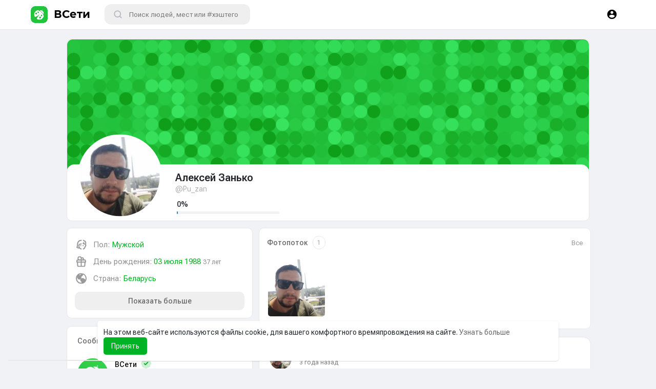

--- FILE ---
content_type: text/html; charset=UTF-8
request_url: https://vseti.by/Pu_zan
body_size: 41579
content:

<!DOCTYPE html>
<html lang="ru">
	<head>
	<!-- Yandex.Metrika counter -->
<script type="text/javascript" >
   (function(m,e,t,r,i,k,a){m[i]=m[i]||function(){(m[i].a=m[i].a||[]).push(arguments)};
   m[i].l=1*new Date();
   for (var j = 0; j < document.scripts.length; j++) {if (document.scripts[j].src === r) { return; }}
   k=e.createElement(t),a=e.getElementsByTagName(t)[0],k.async=1,k.src=r,a.parentNode.insertBefore(k,a)})
   (window, document, "script", "https://mc.yandex.ru/metrika/tag.js", "ym");

   ym(88129633, "init", {
        clickmap:true,
        trackLinks:true,
        accurateTrackBounce:true,
        webvisor:true
   });
</script>
<noscript><div><img src="https://mc.yandex.ru/watch/88129633" style="position:absolute; left:-9999px;" alt="" /></div></noscript>
<!-- /Yandex.Metrika counter -->
		<title>Алексей Занько</title>
		<meta http-equiv="Content-type" content="text/html; charset=UTF-8">
		<meta name="title" content="Алексей Занько">
		<meta name="description" content="">
		<meta name="keywords" content="">
		<meta name="viewport" content="width=device-width, initial-scale=1.0, maximum-scale=1.0, user-scalable=no">
		
		<link rel="apple-touch-icon" href="https://vseti.by/themes/wondertag/img/icon.png">
		<link rel="stylesheet" href="https://vseti.by/themes/wondertag/stylesheet/page.css?version=1769583333">
		
		<!-- OWL -->
		<link rel="stylesheet" href="https://vseti.by/themes/wondertag/stylesheet/owl-carusel/owl.carousel.css?version=1769583333">
		<link rel="stylesheet" href="https://vseti.by/themes/wondertag/stylesheet/owl-carusel/owl.theme.default.css?version=1769583333">
		<link rel="stylesheet" href="https://vseti.by/themes/wondertag/stylesheet/vseti.css?version=1769583333">
		<link rel="stylesheet" href="https://vseti.by/themes/wondertag/stylesheet/bootstrap.css?version=1769583333">
		<link rel="stylesheet" href="https://vseti.by/themes/wondertag/stylesheet/landingVseti.css?version=1769583333">
		<link rel="stylesheet" href="https://vseti.by/themes/wondertag/stylesheet/emojionearea/emojionearea.css?version=1769583333">
	
		<meta name="apple-mobile-web-app-capable" content="yes">
		<meta name="apple-mobile-web-app-title" content="ВСети">
		<meta name="enot" content="5241670015313H9mK6-o3P1yxT-A6iJ71McLDppJBEj4H" />
				<meta name="pinterest-rich-pin" content="false" />
		<link rel="alternate" href="https://vseti.by?lang=arabic" hreflang="ar" /><link rel="alternate" href="https://vseti.by?lang=belarussian" hreflang="by" /><link rel="alternate" href="https://vseti.by?lang=belarussian1" hreflang="by" /><link rel="alternate" href="https://vseti.by?lang=belarussian_tarashkevitsa" hreflang="" /><link rel="alternate" href="https://vseti.by?lang=bengali" hreflang="bn" /><link rel="alternate" href="https://vseti.by?lang=chinese" hreflang="zh" /><link rel="alternate" href="https://vseti.by?lang=croatian" hreflang="sh" /><link rel="alternate" href="https://vseti.by?lang=danish" hreflang="da" /><link rel="alternate" href="https://vseti.by?lang=dutch" hreflang="nl" /><link rel="alternate" href="https://vseti.by?lang=english" hreflang="en" /><link rel="alternate" href="https://vseti.by?lang=filipino" hreflang="fil" /><link rel="alternate" href="https://vseti.by?lang=french" hreflang="fr" /><link rel="alternate" href="https://vseti.by?lang=german" hreflang="de" /><link rel="alternate" href="https://vseti.by?lang=hebrew" hreflang="he" /><link rel="alternate" href="https://vseti.by?lang=hindi" hreflang="hi" /><link rel="alternate" href="https://vseti.by?lang=indonesian" hreflang="id" /><link rel="alternate" href="https://vseti.by?lang=italian" hreflang="it" /><link rel="alternate" href="https://vseti.by?lang=japanese" hreflang="ja" /><link rel="alternate" href="https://vseti.by?lang=korean" hreflang="ko" /><link rel="alternate" href="https://vseti.by?lang=persian" hreflang="fa" /><link rel="alternate" href="https://vseti.by?lang=portuguese" hreflang="pt" /><link rel="alternate" href="https://vseti.by?lang=russian" hreflang="ru" /><link rel="alternate" href="https://vseti.by?lang=spanish" hreflang="es" /><link rel="alternate" href="https://vseti.by?lang=swedish" hreflang="sv" /><link rel="alternate" href="https://vseti.by?lang=turkish" hreflang="tr" /><link rel="alternate" href="https://vseti.by?lang=urdu" hreflang="ur" /><link rel="alternate" href="https://vseti.by?lang=vietnamese" hreflang="vi" />											        					<meta property="og:type" content="article" />
			<meta property="og:image" content="https://s1.vsetistorage.ru/upload/photos/2022/11/bXPNDzMXcwVjFnHj4UH8_12_734ff61628c5ee0b6d55fa56a6aea188_avatar.jpg" />
			<meta property="og:image:secure_url" content="https://s1.vsetistorage.ru/upload/photos/2022/11/bXPNDzMXcwVjFnHj4UH8_12_734ff61628c5ee0b6d55fa56a6aea188_avatar.jpg" />
			<meta property="og:description" content="" />
			<meta property="og:title" content="Алексей Занько" />
			<meta name="twitter:card" content="summary">
			<meta name="twitter:title" content="Алексей Занько" />
			<meta name="twitter:description" content="" />
			<meta name="twitter:image" content="https://s1.vsetistorage.ru/upload/photos/2022/11/bXPNDzMXcwVjFnHj4UH8_12_734ff61628c5ee0b6d55fa56a6aea188_avatar.jpg" />
			<script src="https://vseti.by/themes/wondertag/javascript/circle-progress.min.js"></script>
																			<meta property="og:title" content="Алексей Занько" />
<meta property="og:type" content="article" />
<meta property="og:image" content="https://s1.vsetistorage.ru/upload/photos/2022/11/bXPNDzMXcwVjFnHj4UH8_12_734ff61628c5ee0b6d55fa56a6aea188_avatar_full.jpg" />
<meta property="og:description" content="" />    
<meta name="twitter:title" content="Алексей Занько" />
<meta name="twitter:description" content="" />
<meta name="twitter:image" content="https://s1.vsetistorage.ru/upload/photos/2022/11/bXPNDzMXcwVjFnHj4UH8_12_734ff61628c5ee0b6d55fa56a6aea188_avatar_full.jpg" />					<link rel="canonical" href="https://vseti.by/Pu_zan" />
				
		<link rel="preconnect" href="https://fonts.googleapis.com">
		<link rel="preconnect" href="https://fonts.gstatic.com" crossorigin>
		<link href="https://fonts.googleapis.com/css2?family=Readex+Pro:wght@300;500&family=Roboto:wght@400;500&display=swap" rel="stylesheet">

		<link rel="shortcut icon" type="image/png" href="https://vseti.by/themes/wondertag/img/icon.png"/>
		<link rel="stylesheet" href="https://vseti.by/themes/wondertag/stylesheet/general-style-plugins.css?version=2.6.3">
		
		    
					<script src="https://vseti.by/themes/wondertag/javascript/twilio-video.min.js"></script>
			<link rel="stylesheet" href="https://vseti.by/themes/wondertag/stylesheet/style.css?version=1769583333">
						<link rel="stylesheet" href="https://vseti.by/themes/wondertag/stylesheet/style.header.css?version=1769583333">
									
		<link rel="stylesheet" href="https://vseti.by/themes/wondertag/stylesheet/font-awesome-4.7.0/css/font-awesome.min.css">
	  
		    
		
		<script src="https://vseti.by/themes/wondertag/javascript/jquery-3.1.1.min.js"></script>
		<script src="https://vseti.by/themes/wondertag/javascript/jquery.ui.touch-punch.min.js"></script>

					<link rel="stylesheet" href="https://vseti.by/themes/wondertag/stylesheet/bootstrap-select.min.css">
			<script src="https://vseti.by/themes/wondertag/javascript/bootstrap-select.min.js"></script>
		
		
		      
			  
					<script src="https://vseti.by/themes/wondertag/player/artplayer.js"></script>
				
		<script src="https://vseti.by/themes/wondertag/player/wavesurfer.min.js"></script>
		<script src="https://vseti.by/themes/wondertag/player/wavesurfer.cursor.min.js"></script>
	  
				
		<style></style>
		
		
		<script type="text/javascript">
			/* 
Add here your JavaScript Code. 
Note. the code entered here will be added in <head> tag 


	Example: 

	var x, y, z; 
	x = 5; 
	y = 6; 
	z = x + y;

*/			function Wo_Ajax_Requests_File(){
				return "https://vseti.by/requests.php"
			}
						function RunLiveAgora(channelName,DIV_ID,token) {
				var agoraAppId = '4f4b7ae86474487788c397b79ec56f86';
				var token = token;
	
				var client = AgoraRTC.createClient({mode: 'live', codec: 'vp8'});
				client.init(agoraAppId, function () {
					client.setClientRole('audience', function() {
					}, function(e) {
					});
					let rand = Math.floor(Math.random() * 1000000);

					client.join(token, channelName, rand, function(uid) {
					}, function(err) {
					});
				}, function (err) {
				});

				client.on('stream-added', function (evt) {
					var stream = evt.stream;
					var streamId = stream.getId();

					client.subscribe(stream, function (err) {
					});
				});
				client.on('stream-subscribed', function (evt) {
					var remoteStream = evt.stream;
					remoteStream.play(DIV_ID);
					$('#player_'+remoteStream.getId()).addClass('embed-responsive-item');
				});
			}
		</script>
		<script async src="https://www.googletagmanager.com/gtag/js?id=G-EPHZDJW7WQ"></script>
<script>
  window.dataLayer = window.dataLayer || [];
  function gtag(){dataLayer.push(arguments);}
  gtag('js', new Date());

  gtag('config', 'G-EPHZDJW7WQ');
</script>      
		<style>
@font-face {
    font-family: TT Commons;font-display: swap;src: url("https://vseti.by/themes/wondertag/fonts/TTCommons-DemiBold.woff") format("woff");font-weight: 600;font-style: normal;
}
@font-face {
    font-family: Roboto;font-display: swap;src: url("https://vseti.by/themes/wondertag/fonts/roboto.woff2") format("woff2");font-weight: 600;font-style: normal;
}
@font-face {
    font-family: TT Commons;font-display: swap;src: url("https://vseti.by/themes/wondertag/fonts/TTCommons-Medium.woff") format("woff");font-weight: 500;font-style: normal;
}
@font-face {
    font-family: Montseratt;font-display: swap;src: url("https://vseti.by/themes/wondertag/fonts/montserrat-bold.woff") format("woff");font-weight: 500;font-style: normal;
}


:root {
	--body-bg: #f0f2f5;
	--header-background: #ffffff;
	--header-color: #000000;
	--header-hover-color: #333333;
	--header-search-color: #f0f2f5;
	--main: #00b324;
	--main-hover: #00b324;
	--main-color: #ffffff;
	--main-hover-color: #ffffff;
	--chat-outgoing: #fff9f9;
	--plyr-color-main: #00b324;
	--plyr-control-toggle-checked-background: transparent;
	--plyr-video-control-background-hover: rgba(255, 255, 255, 0.2);
	--plyr-range-fill-background: #fff;
	--plyr-range-track-height: 3px;
}
 
.reaction-1::after {content: "Круто!";}
.reaction-2::after {content: "Отлично!";}
.reaction-3::after {content: "Ха-ха-ха";}
.reaction-4::after {content: "Воу!";}
.reaction-5::after {content: "Ох...";}
.reaction-6::after {content: "Бл#%ь!";}
</style>		<link rel="stylesheet" href="https://vseti.by/themes/wondertag/stylesheet/ui_style.css?version=1769583333">
		
						
							<script src="https://accounts.google.com/gsi/client" async defer></script>
				
					<script src="https://vseti.by/themes/wondertag/javascript/agora.js"></script>
				
					<script src="https://vseti.by/themes/wondertag/javascript/hls.js"></script>
				
		
		<script src="https://vseti.by/themes/wondertag/javascript/socket.io.js"></script>
	
		<script src="https://vseti.by/themes/wondertag/javascript/jquery.adaptive-backgrounds.js"></script>
		
		<script>
		let nodejs_system = "0";
      let socket = null
      let groupChatListener = {}
      $(()=>{
              });
      </script>
	  			<script src="https://vseti.by/themes/wondertag/javascript/bootstrap-tagsinput-latest/src/bootstrap-tagsinput.js"></script>
      	  
			
		<script src="https://unpkg.com/flickity@2/dist/flickity.pkgd.min.js"></script>
		
					<script src="https://api-maps.yandex.ru/2.1/?lang=en_RU&amp;apikey=c60643bc-e44c-4775-9e13-455399c14005" type="text/javascript"></script>
				<link rel="stylesheet" href="https://vseti.by/themes/wondertag/javascript/green-audio-player/green-audio-player.css" />
		<script src="https://vseti.by/themes/wondertag/javascript/green-audio-player/green-audio-player.js"></script>
		
		<link rel="stylesheet" href="https://vseti.by/themes/wondertag/stylesheet/flatpickr.min.css">
		<script src="https://vseti.by/themes/wondertag/javascript/flatpickr.js"></script>
	</head>
   
	<body  class="tag_header_top_p">
		<input type="hidden" id="get_no_posts_name" value="Нет заметок для отображения">
				
		<input type="hidden" class="seen_stories_users_ids" value="">
		<input type="hidden" class="main_session" value="8856067cf691809f0744">
		
					<div class="barloading"></div>
			<header>
				
	
<div class="content_header">
  <div class="header_top">
	<nav class="navbar navbar-default tag_navbar_top">
		<div class="container-fluid">
			<div class="valign tag_header full_width tag_expand_search">
				<button type="button" class="tag_toggle_sidebar" onclick="javascript:$('body').toggleClass('side_open');"><svg xmlns="http://www.w3.org/2000/svg" height="24" viewBox="0 0 24 24" width="24"><path fill="currentColor" d="M4 18h16c.55 0 1-.45 1-1s-.45-1-1-1H4c-.55 0-1 .45-1 1s.45 1 1 1zm0-5h16c.55 0 1-.45 1-1s-.45-1-1-1H4c-.55 0-1 .45-1 1s.45 1 1 1zM3 7c0 .55.45 1 1 1h16c.55 0 1-.45 1-1s-.45-1-1-1H4c-.55 0-1 .45-1 1z"/></svg></button>
				 <a class="header-brand" href="https://vseti.by" data-ajax="?link1=home">
					<img class="tag_logo_pc" src="https://vseti.by/themes/wondertag/img/logo.png?cache=837" alt="ВСети"/><span class="tag_logo_pc head_brand">ВСети</span>
					<img class="tag_logo_mobi" src="https://vseti.by/themes/wondertag/img/icon.png" alt="ВСети"/>
				</a>
				<div class="dropdown search-container">
					<button type="button" class="tag_toggle_search"><svg xmlns="http://www.w3.org/2000/svg" height="20" viewBox="0 0 24 24" width="20"><path fill="currentColor" d="M19 11H7.83l4.88-4.88c.39-.39.39-1.03 0-1.42-.39-.39-1.02-.39-1.41 0l-6.59 6.59c-.39.39-.39 1.02 0 1.41l6.59 6.59c.39.39 1.02.39 1.41 0 .39-.39.39-1.02 0-1.41L7.83 13H19c.55 0 1-.45 1-1s-.45-1-1-1z"/></svg></button>
					<form data-toggle="dropdown" role="button" id="navbar-searchbox" role="search">
						<svg xmlns="http://www.w3.org/2000/svg" width="17" height="17" viewBox="0 0 24 24" fill="none" stroke="currentColor" stroke-width="2.5" stroke-linecap="round" stroke-linejoin="round"><circle cx="11" cy="11" r="8"></circle><line x1="21" y1="21" x2="16.65" y2="16.65"></line></svg>
						<input type="search" class="search-input" onkeyup="Wo_DetectSearchType(this.value), document.getElementById('wo_repeat_search').innerHTML = escapeHtml(this.value)" placeholder="Поиск людей, мест или #хэштегов" >
					</form>
					<ul class="dropdown-menu search-dropdown-container" role="menu">
						<div class="wow_htag">							<a href="https://vseti.by/hashtag/mostbet" data-ajax="?link1=hashtag&hash=mostbet">#mostbet</a>
													<a href="https://vseti.by/hashtag/казино" data-ajax="?link1=hashtag&hash=казино">#казино</a>
													<a href="https://vseti.by/hashtag/мелстрой_гейм" data-ajax="?link1=hashtag&hash=мелстрой_гейм">#мелстрой_гейм</a>
													<a href="https://vseti.by/hashtag/mellstroy_game" data-ajax="?link1=hashtag&hash=mellstroy_game">#mellstroy_game</a>
													<a href="https://vseti.by/hashtag/займы" data-ajax="?link1=hashtag&hash=займы">#займы</a>
						</div>
						<div class="search-dropdown-result tag_scroll">
													</div>
						<div class="search-advanced-container" style="display: none;">
							<a href="https://vseti.by/search" class="valign search-advanced-link" data-ajax="?link1=search">
								<svg xmlns="http://www.w3.org/2000/svg" height="24" viewBox="0 0 24 24" width="24"><path d="M0 0h24v24H0V0z" fill="none"/><path fill="currentColor" d="M15.5 14h-.79l-.28-.27c1.2-1.4 1.82-3.31 1.48-5.34-.47-2.78-2.79-5-5.59-5.34-4.23-.52-7.79 3.04-7.27 7.27.34 2.8 2.56 5.12 5.34 5.59 2.03.34 3.94-.28 5.34-1.48l.27.28v.79l4.25 4.25c.41.41 1.08.41 1.49 0 .41-.41.41-1.08 0-1.49L15.5 14zm-6 0C7.01 14 5 11.99 5 9.5S7.01 5 9.5 5 14 7.01 14 9.5 11.99 14 9.5 14z"/></svg>
								<span>Расширенный поиск <span id="wo_repeat_search"></span></span>
							</a>
						</div>
					</ul>
				</div>

				
				
			</div>
		</div>
	</nav>
	<div class="tag_navbar_top_right">
	<div class="valign tag_hdr_right flex-end">
	<div class="tag_main_usr_ddmenu dropdown">
		<button class="tag_hdr_droptoggle" data-toggle="dropdown" data-display="static" role="button" aria-expanded="false">
			<svg xmlns="http://www.w3.org/2000/svg" height="24" viewBox="0 0 24 24" width="24"><path d="M0 0h24v24H0V0z" fill="none"/><path fill="currentColor" d="M12 2C6.48 2 2 6.48 2 12s4.48 10 10 10 10-4.48 10-10S17.52 2 12 2zm0 3c1.66 0 3 1.34 3 3s-1.34 3-3 3-3-1.34-3-3 1.34-3 3-3zm0 14.2c-2.5 0-4.71-1.28-6-3.22.03-1.99 4-3.08 6-3.08 1.99 0 5.97 1.09 6 3.08-1.29 1.94-3.5 3.22-6 3.22z"/></svg>
		</button>
		<ul class="dropdown-menu dropdown-menu-right dropdown-static-menu tag_hdr_user_dropdown tag_scroll" role="menu">
			<li>
				<a href="https://vseti.by/welcome/?last_url=https://vseti.by%2FPu_zan"><svg xmlns="http://www.w3.org/2000/svg" width="24" height="24" viewBox="0 0 24 24"><path fill="currentColor" d="M12,3c-4.625,0-8.442,3.507-8.941,8.001H10v-3l5,4l-5,4v-3H3.06C3.56,17.494,7.376,21,12,21c4.963,0,9-4.037,9-9 S16.963,3,12,3z" /></svg> Войти</a>
			</li>
							<li>
					<a href="https://vseti.by/register"><svg xmlns="http://www.w3.org/2000/svg" width="24" height="24" viewBox="0 0 24 24"><path fill="currentColor" d="M4.5 8.552c0 1.995 1.505 3.5 3.5 3.5s3.5-1.505 3.5-3.5-1.505-3.5-3.5-3.5S4.5 6.557 4.5 8.552zM19 8L17 8 17 11 14 11 14 13 17 13 17 16 19 16 19 13 22 13 22 11 19 11zM4 19h8 1 1v-1c0-2.757-2.243-5-5-5H7c-2.757 0-5 2.243-5 5v1h1H4z" /></svg> Регистрация</a>
				</li>
						<hr class="style-two">
			<li>
				<a href="?mode=night"><svg xmlns="http://www.w3.org/2000/svg" width="24" height="24" viewBox="0 0 24 24"><path fill="currentColor" d="M12,11.807C9.349,9.155,8.7,5.261,10.049,2c-1.875,0.37-3.666,1.281-5.12,2.735c-3.905,3.905-3.905,10.237,0,14.142	c3.906,3.906,10.237,3.905,14.143,0c1.454-1.454,2.364-3.244,2.735-5.119C18.545,15.106,14.651,14.458,12,11.807z" /></svg> Тёмная сторона силы</a>
			</li>
			<div class="tag_footer_mobi"><div class="tag_footer">
	<div class="valign tag_footer_cright">
		© ВСети 2026		<button type="button" class="btn tag_mobi_langs" onclick="$('.tag_main_usr_ddmenu').addClass('open-lang');"><svg xmlns="http://www.w3.org/2000/svg" width="12" height="12" viewBox="0 0 24 24"><path fill="currentColor" d="M17.9,17.39C17.64,16.59 16.89,16 16,16H15V13A1,1 0 0,0 14,12H8V10H10A1,1 0 0,0 11,9V7H13A2,2 0 0,0 15,5V4.59C17.93,5.77 20,8.64 20,12C20,14.08 19.2,15.97 17.9,17.39M11,19.93C7.05,19.44 4,16.08 4,12C4,11.38 4.08,10.78 4.21,10.21L9,15V16A2,2 0 0,0 11,18M12,2A10,10 0 0,0 2,12A10,10 0 0,0 12,22A10,10 0 0,0 22,12A10,10 0 0,0 12,2Z" /></svg> Язык</button>
	</div>
	<div class="tag_footer_links">
		<a data-ajax="/about" href="/about">О нас</a> • 
		<a data-ajax="?link1=contact-us" href="https://vseti.by/contact-us">Техподдержка</a> • 
		<a data-ajax="?link1=developers" href="https://vseti.by/developers">Разработчикам</a> • 		<a data-ajax="?link1=terms&type=privacy-policy" href="https://vseti.by/terms/privacy-policy">Правила</a> • 
		<a data-ajax="?link1=terms" href="https://vseti.by/terms">Условия</a>
							• <a href="https://vseti.by/site-pages/jobs">Вакансии</a>
					• <a href="https://vseti.by/site-pages/donate">Донаты</a>
			</div>
</div></div>
		</ul>
		<ul class="dropdown-menu dropdown-static-menu tag_scroll tag_mobi_langs_menu dropdown-menu-right">
			<button type="button" class="btn" onclick="$('.tag_main_usr_ddmenu').removeClass('open-lang');"><svg xmlns="http://www.w3.org/2000/svg" width="26" height="26" viewBox="0 0 24 24"><path fill="currentColor" d="M20 11H6.83l2.88-2.88c.39-.39.39-1.02 0-1.41-.39-.39-1.02-.39-1.41 0L3.71 11.3c-.39.39-.39 1.02 0 1.41L8.3 17.3c.39.39 1.02.39 1.41 0 .39-.39.39-1.02 0-1.41L6.83 13H20c.55 0 1-.45 1-1s-.45-1-1-1z" /></svg></button>
			<h3>Выбрать Язык</h3>
							<li><a href="?lang=belarussian1" rel="nofollow">Belarussian1</a></li>
							<li><a href="?lang=english" rel="nofollow">English</a></li>
							<li><a href="?lang=russian" rel="nofollow">Russian</a></li>
					</ul>
	</div>
</div>

<script>
window.addEventListener('resize', () => {let vh = window.innerHeight * 0.01;document.documentElement.style.setProperty('--vh', `${vh}px`);});
</script>	</div>
	<!--div class="tag_header_shadow"></div-->
  </div>
</div>
<script type="text/javascript">
$(document).on('click', '#requests-list a', function(event) {
	$('.tag_hdr_reqtog').dropdown('toggle');
});
$(document).on('click', '#activities-wrapper a', function(event) {
	$('.tag_hdr_notitog').dropdown('toggle');
});
$(document).on('click', '#hdr_notifi a', function(event) {
	$('.tag_hdr_notitog').dropdown('toggle');
});
$(document).on('click', '.tag_hdr_user_dropdown a:not(.not_hide)', function(event) {
	$('.tag_hdr_user_droptoggle').dropdown('toggle');
});

$('.tag_main_usr_ddmenu').on({
    "hide.bs.dropdown": function() {
        $('.tag_main_usr_ddmenu').removeClass('open-lang');
    },
});

$('.search-container').on({
    "show.bs.dropdown": function () {
        $('.tag_hdr_right, .tag_show_fnd_bottom').addClass('low');
    },
    "hide.bs.dropdown": function() {
        $('.tag_hdr_right, .tag_show_fnd_bottom').removeClass('low');
    },
});

jQuery(document).ready(function($) {
  $(".search-input").keydown(function(event) {
    if (event.keyCode == 13 && event.shiftKey == 0) {
      event.preventDefault();
      window.location = 'https://vseti.by/search?query=' + $(this).val();
    }
  });
});
var Searchcontainer = $('.search-container');
var SearchBox = $('.search-container .search-input');
var SearchResult = $('.search-dropdown-result');
  
function Wo_DetectSearchType(query) {
  var Hash = smokeTheHash(query);
  if (Hash) {
    $('.search-advanced-container').hide(200);
    Wo_SearchhashResult(query);
  } else {
    $('.search-advanced-container').fadeIn(200);
    Wo_SearchResult(query);
  }
}

function Wo_ClearSearches() {
  $('.clear-searches').html('<i class="fa fa-spinner fa-spin"></i>');
   $.get(Wo_Ajax_Requests_File(), {f: 'clearChat'}, function(data) {
        if (data.status == 200) {
           location.reload();
        }
   });
}

function Wo_GetRecentSearchs() {
  $.get(Wo_Ajax_Requests_File(), {f: 'search', s: 'recent'}, function(data) {
      if (data.status == 200) {
          if (data.html.length > 0) {
            SearchResult.html('<div class="tag_srch_recent"><div class="valign recent"><div class="recent-searches">Последние поисковые запросы</div><button onclick="Wo_ClearSearches();" class="btn btn-mat">Очистить</button></div>' + data.html + '</div>');
          }
        }
  });
}
function Wo_SearchResult(query) {
    if (SearchBox.val() != '') {
      Searchcontainer.addClass('open');
	  SearchResult.html('<div class="valign skel_search"><div class="skel skel_50 skel_avatar skel_search_avatar"></div><div><div class="skel skel_2 skel_noti_name"></div><div class="skel skel_2 skel_noti_time"></div></div></div><div class="valign skel_search"><div class="skel skel_50 skel_avatar skel_search_avatar"></div><div><div class="skel skel_2 skel_noti_name"></div><div class="skel skel_2 skel_noti_time"></div></div></div><div class="valign skel_search"><div class="skel skel_50 skel_avatar skel_search_avatar"></div><div><div class="skel skel_2 skel_noti_name"></div><div class="skel skel_2 skel_noti_time"></div></div></div><div class="valign skel_search"><div class="skel skel_50 skel_avatar skel_search_avatar"></div><div><div class="skel skel_2 skel_noti_name"></div><div class="skel skel_2 skel_noti_time"></div></div></div><div class="valign skel_search"><div class="skel skel_50 skel_avatar skel_search_avatar"></div><div><div class="skel skel_2 skel_noti_name"></div><div class="skel skel_2 skel_noti_time"></div></div></div>');
      Searchcontainer.find('.search-advanced-link').attr('href','https://vseti.by/search/' + query);
      Searchcontainer.find('.search-advanced-link').attr('data-ajax','?link1=search&query=' + query);
      $.get(Wo_Ajax_Requests_File(), {f: 'search', s: 'normal', query: query}, function(data) {
        if (data.status == 200) {
          if (data.html.length == 0) {
            SearchResult.html('<div class="empty_state"><svg enable-background="new 0 0 32 32" height="512" viewBox="0 0 32 32" width="512" xmlns="http://www.w3.org/2000/svg"><path d="m26 32h-20c-3.314 0-6-2.686-6-6v-20c0-3.314 2.686-6 6-6h20c3.314 0 6 2.686 6 6v20c0 3.314-2.686 6-6 6z" fill="#ffe6e2"/><path d="m23.147 10.44c.12-.227.187-.493.187-.773 0-.92-.747-1.667-1.667-1.667s-1.667.747-1.667 1.667.747 1.667 1.667 1.667c.28 0 .546-.067.773-.187l.707.707c.097.097.225.146.353.146s.256-.049.354-.146c.195-.195.195-.512 0-.707zm-1.48-.107c-.367 0-.667-.3-.667-.667 0-.366.3-.666.667-.666s.667.3.667.667c-.001.366-.301.666-.667.666z" fill="#fc573b"/><path d="m9.167 12h8.333c.643 0 1.167-.523 1.167-1.167v-1.666c0-.644-.524-1.167-1.167-1.167h-8.333c-.644 0-1.167.523-1.167 1.167v1.667c0 .643.523 1.166 1.167 1.166z" fill="#fc573b"/><g fill="#fd907e"><path d="m23.5 14.667h-9.667c-.276 0-.5.224-.5.5s.224.5.5.5h9.667c.276 0 .5-.224.5-.5s-.224-.5-.5-.5z"/><path d="m23.5 16.667h-9.667c-.276 0-.5.224-.5.5s.224.5.5.5h9.667c.276 0 .5-.224.5-.5s-.224-.5-.5-.5z"/><path d="m23.5 20.667h-9.667c-.276 0-.5.224-.5.5s.224.5.5.5h9.667c.276 0 .5-.224.5-.5s-.224-.5-.5-.5z"/><path d="m23.5 22.667h-9.667c-.276 0-.5.224-.5.5s.224.5.5.5h9.667c.276 0 .5-.224.5-.5s-.224-.5-.5-.5z"/></g><g fill="#fc573b"><circle cx="10" cy="16" r="2"/><circle cx="10" cy="22" r="2"/></g></svg>' + " Не найдено ни одного результата" + '<div>');
          } else {
            SearchResult.html(data.html);
          }
        }
      });
      $(document).click(function() {
        Searchcontainer.removeClass('open');
      });
    } else {
      Searchcontainer.removeClass('open');
    }
}


function Wo_SearchhashResult(query) {
    var Searchcontainer = $('.search-container');
    var SearchBox = $('.search-container .search-input');
    var SearchResult = $('.search-dropdown-result');
    if (SearchBox.val() != '') {
      Searchcontainer.addClass('open');
	  SearchResult.html('<div class="valign skel_search"><div><div class="skel skel_2 skel_noti_name"></div></div></div><div class="valign skel_search"><div><div class="skel skel_2 skel_noti_name"></div></div></div><div class="valign skel_search"><div><div class="skel skel_2 skel_noti_name"></div></div></div><div class="valign skel_search"><div><div class="skel skel_2 skel_noti_name"></div></div></div><div class="valign skel_search"><div><div class="skel skel_2 skel_noti_name"></div></div></div>');
      Searchcontainer.find('.search-advanced-link').attr('href','https://vseti.by/search/' + query);
      Searchcontainer.find('.search-advanced-link').attr('data-ajax','?link1=search&query=' + query);
      $.get(Wo_Ajax_Requests_File(), {f: 'search', s: 'hash', query: query}, function(data) {
        if (data.status == 200) {
          if (data.html.length == 0) {
            SearchResult.html('<div class="empty_state"><svg enable-background="new 0 0 32 32" height="512" viewBox="0 0 32 32" width="512" xmlns="http://www.w3.org/2000/svg"><path d="m26 32h-20c-3.314 0-6-2.686-6-6v-20c0-3.314 2.686-6 6-6h20c3.314 0 6 2.686 6 6v20c0 3.314-2.686 6-6 6z" fill="#ffe6e2"/><path d="m23.147 10.44c.12-.227.187-.493.187-.773 0-.92-.747-1.667-1.667-1.667s-1.667.747-1.667 1.667.747 1.667 1.667 1.667c.28 0 .546-.067.773-.187l.707.707c.097.097.225.146.353.146s.256-.049.354-.146c.195-.195.195-.512 0-.707zm-1.48-.107c-.367 0-.667-.3-.667-.667 0-.366.3-.666.667-.666s.667.3.667.667c-.001.366-.301.666-.667.666z" fill="#fc573b"/><path d="m9.167 12h8.333c.643 0 1.167-.523 1.167-1.167v-1.666c0-.644-.524-1.167-1.167-1.167h-8.333c-.644 0-1.167.523-1.167 1.167v1.667c0 .643.523 1.166 1.167 1.166z" fill="#fc573b"/><g fill="#fd907e"><path d="m23.5 14.667h-9.667c-.276 0-.5.224-.5.5s.224.5.5.5h9.667c.276 0 .5-.224.5-.5s-.224-.5-.5-.5z"/><path d="m23.5 16.667h-9.667c-.276 0-.5.224-.5.5s.224.5.5.5h9.667c.276 0 .5-.224.5-.5s-.224-.5-.5-.5z"/><path d="m23.5 20.667h-9.667c-.276 0-.5.224-.5.5s.224.5.5.5h9.667c.276 0 .5-.224.5-.5s-.224-.5-.5-.5z"/><path d="m23.5 22.667h-9.667c-.276 0-.5.224-.5.5s.224.5.5.5h9.667c.276 0 .5-.224.5-.5s-.224-.5-.5-.5z"/></g><g fill="#fc573b"><circle cx="10" cy="16" r="2"/><circle cx="10" cy="22" r="2"/></g></svg>' + " Не найдено ни одного результата" + '<div>');
          } else {
            SearchResult.html(data.html);
          }
        }
      });

      $(document).click(function() {
        Searchcontainer.removeClass('open');
      });
    } else {
      Searchcontainer.removeClass('open');
    }
}

function smokeTheHash(str) {
  var n = str.search("#");
  if(n != "-1"){
    return true;
  } else {
    return false;
  }
}
</script>			</header>
			<div class="content_body">
								<style>.tag_navbar_top_side, .tag_navbar_top .tag_toggle_sidebar, .tag_navbar_top_side_all {display:none;}.tag_header_top_m {margin: 0 !important;}</style><button type="button" class="tag_toggle_sidebar_top" onclick="javascript:$('body').toggleClass('side_open');"><svg xmlns="http://www.w3.org/2000/svg" height="24" viewBox="0 0 24 24" width="24"><path fill="currentColor" d="M18.3 5.71c-.39-.39-1.02-.39-1.41 0L12 10.59 7.11 5.7c-.39-.39-1.02-.39-1.41 0-.39.39-.39 1.02 0 1.41L10.59 12 5.7 16.89c-.39.39-.39 1.02 0 1.41.39.39 1.02.39 1.41 0L12 13.41l4.89 4.89c.39.39 1.02.39 1.41 0 .39-.39.39-1.02 0-1.41L13.41 12l4.89-4.89c.38-.38.38-1.02 0-1.4z"></path></svg></button>
<div class="wow_content tag_navbar_top_side_all">
	<!--div class="tag_navbar_top_side_all_arrow"></div-->
	<div class="sidebar_innr tag_scroll">
							<p class="tag_navbar_top_side_all_heading">Мероприятия</p>
			<div class="tag_navbar_top_side_all_sec">
				<a class="btn btn-mat" href="https://vseti.by/events/" data-ajax="?link1=events">
					<svg width="24" height="24" viewBox="0 0 24 24" fill="none" xmlns="http://www.w3.org/2000/svg"><path fill-rule="evenodd" clip-rule="evenodd" d="M8.75 1C8.75 0.585786 8.41422 0.25 8 0.25C7.58579 0.25 7.25 0.585786 7.25 1V2.25912C6.53068 2.27754 5.97875 2.33259 5.49049 2.49624C4.07813 2.96962 2.96962 4.07812 2.49624 5.49049C2.24943 6.22688 2.24964 7.10812 2.24998 8.48999L2.25 8.64706V14.6L2.25 14.633C2.25 15.7251 2.24999 16.5906 2.30699 17.2883C2.36528 18.0017 2.48689 18.6053 2.76772 19.1565C3.22312 20.0502 3.94978 20.7769 4.84355 21.2323C5.39472 21.5131 5.99835 21.6347 6.71174 21.693C7.40936 21.75 8.27485 21.75 9.36698 21.75H9.4H14.6H14.633C15.7252 21.75 16.5907 21.75 17.2883 21.693C18.0017 21.6347 18.6053 21.5131 19.1565 21.2323C20.0502 20.7769 20.7769 20.0502 21.2323 19.1565C21.5131 18.6053 21.6347 18.0017 21.693 17.2883C21.75 16.5906 21.75 15.7252 21.75 14.633V14.6V9.4V9.36698C21.75 8.27485 21.75 7.40935 21.693 6.71173C21.6347 5.99834 21.5131 5.39472 21.2323 4.84354C20.7769 3.94978 20.0502 3.22312 19.1565 2.76772C18.6053 2.48688 18.0017 2.36527 17.2883 2.30699C17.119 2.29316 16.9399 2.28269 16.75 2.27475V1C16.75 0.585786 16.4142 0.25 16 0.25C15.5858 0.25 15.25 0.585786 15.25 1V2.25043C15.0528 2.25 14.8473 2.25 14.6331 2.25H14.633L14.6 2.25H8.75V1ZM6.25002 8C6.25002 7.58579 6.5858 7.25 7.00002 7.25H17C17.4142 7.25 17.75 7.58579 17.75 8C17.75 8.41421 17.4142 8.75 17 8.75H7.00002C6.5858 8.75 6.25002 8.41421 6.25002 8ZM8.00002 13C8.5523 13 9.00002 12.5523 9.00002 12C9.00002 11.4477 8.5523 11 8.00002 11C7.44773 11 7.00002 11.4477 7.00002 12C7.00002 12.5523 7.44773 13 8.00002 13ZM9.00002 16C9.00002 16.5523 8.5523 17 8.00002 17C7.44773 17 7.00002 16.5523 7.00002 16C7.00002 15.4477 7.44773 15 8.00002 15C8.5523 15 9.00002 15.4477 9.00002 16ZM12 17C12.5523 17 13 16.5523 13 16C13 15.4477 12.5523 15 12 15C11.4477 15 11 15.4477 11 16C11 16.5523 11.4477 17 12 17ZM17 16C17 16.5523 16.5523 17 16 17C15.4477 17 15 16.5523 15 16C15 15.4477 15.4477 15 16 15C16.5523 15 17 15.4477 17 16ZM12 13C12.5523 13 13 12.5523 13 12C13 11.4477 12.5523 11 12 11C11.4477 11 11 11.4477 11 12C11 12.5523 11.4477 13 12 13ZM17 12C17 12.5523 16.5523 13 16 13C15.4477 13 15 12.5523 15 12C15 11.4477 15.4477 11 16 11C16.5523 11 17 11.4477 17 12Z" fill="currentColor"></path></svg> Просмотр событий				</a>
				<a class="btn btn-mat" href="https://vseti.by/events/my/" data-ajax="?link1=my-events">
					<svg width="24" height="24" viewBox="0 0 24 24" fill="none" xmlns="http://www.w3.org/2000/svg"><path fill-rule="evenodd" clip-rule="evenodd" d="M8.75 1C8.75 0.585786 8.41421 0.25 8 0.25C7.58579 0.25 7.25 0.585786 7.25 1V2.27315C7.06292 2.28069 6.88649 2.29068 6.71986 2.30392C6.02597 2.35906 5.43809 2.47407 4.89913 2.73985C3.96133 3.20233 3.20233 3.96133 2.73985 4.89913C2.47407 5.43809 2.35906 6.02597 2.30392 6.71986C2.24999 7.39854 2.24999 8.23977 2.25 9.30128V9.33333V14.6V14.633C2.24999 15.7251 2.24999 16.5906 2.30699 17.2883C2.36527 18.0017 2.48688 18.6053 2.76772 19.1565C3.22312 20.0502 3.94978 20.7769 4.84355 21.2323C5.39472 21.5131 5.99834 21.6347 6.71173 21.693C7.40935 21.75 8.27484 21.75 9.36698 21.75H9.4H14.6H14.633C15.7252 21.75 16.5906 21.75 17.2883 21.693C18.0017 21.6347 18.6053 21.5131 19.1565 21.2323C20.0502 20.7769 20.7769 20.0502 21.2323 19.1565C21.5131 18.6053 21.6347 18.0017 21.693 17.2883C21.75 16.5906 21.75 15.7252 21.75 14.633V14.6V9.4V9.36698C21.75 8.27485 21.75 7.40935 21.693 6.71173C21.6347 5.99834 21.5131 5.39472 21.2323 4.84354C20.7769 3.94978 20.0502 3.22312 19.1565 2.76772C18.6053 2.48688 18.0017 2.36527 17.2883 2.30699C17.119 2.29316 16.9399 2.28269 16.75 2.27475V1C16.75 0.585786 16.4142 0.25 16 0.25C15.5858 0.25 15.25 0.585786 15.25 1V2.25043C15.0528 2.25 14.8473 2.25 14.6331 2.25H14.633L14.6 2.25H9.33333L9.30128 2.25C9.11051 2.25 8.92687 2.25 8.75 2.25031V1ZM12 11C13.1046 11 14 10.1046 14 9C14 7.89543 13.1046 7 12 7C10.8954 7 10 7.89543 10 9C10 10.1046 10.8954 11 12 11ZM8 15.6667C8 14.1939 9.19391 13 10.6667 13H13.3333C14.8061 13 16 14.1939 16 15.6667C16 16.403 15.403 17 14.6667 17H9.33333C8.59695 17 8 16.403 8 15.6667Z" fill="currentColor"></path></svg> Мероприятия				</a>
			</div>
							<p class="tag_navbar_top_side_all_heading">Блог</p>
			<div class="tag_navbar_top_side_all_sec">
				<a class="btn btn-mat" href="https://vseti.by/blogs" data-ajax="?link1=blogs">
					<svg width="24" height="24" viewBox="0 0 24 24" fill="none" xmlns="http://www.w3.org/2000/svg"><path fill-rule="evenodd" clip-rule="evenodd" d="M2.62356 2.35132C2.85479 2.21713 3.13998 2.21617 3.3721 2.34882L6.5 4.13619L9.6279 2.34882C9.85847 2.21706 10.1415 2.21706 10.3721 2.34882L13.5 4.13619L16.6279 2.34882C16.86 2.21617 17.1452 2.21713 17.3764 2.35132C17.6077 2.48551 17.75 2.73265 17.75 3V11.25H21C21.4142 11.25 21.75 11.5858 21.75 12V19C21.75 20.5188 20.5188 21.75 19 21.75H7.8H7.76788C6.95505 21.75 6.29944 21.75 5.76853 21.7066C5.2219 21.662 4.74175 21.5676 4.29754 21.3413C3.59193 20.9817 3.01825 20.4081 2.65873 19.7025C2.43239 19.2582 2.33803 18.7781 2.29336 18.2315C2.24999 17.7006 2.24999 17.045 2.25 16.2321V16.2321V16.2V3C2.25 2.73265 2.39232 2.48551 2.62356 2.35132ZM19 20.25C19.6904 20.25 20.25 19.6904 20.25 19V12.75H17.75V19C17.75 19.6904 18.3096 20.25 19 20.25ZM7 8.25C6.58579 8.25 6.25 8.58579 6.25 9C6.25 9.41421 6.58579 9.75 7 9.75H11C11.4142 9.75 11.75 9.41421 11.75 9C11.75 8.58579 11.4142 8.25 11 8.25H7ZM6.25 13C6.25 12.5858 6.58579 12.25 7 12.25H13C13.4142 12.25 13.75 12.5858 13.75 13C13.75 13.4142 13.4142 13.75 13 13.75H7C6.58579 13.75 6.25 13.4142 6.25 13ZM7 16.25C6.58579 16.25 6.25 16.5858 6.25 17C6.25 17.4142 6.58579 17.75 7 17.75H13C13.4142 17.75 13.75 17.4142 13.75 17C13.75 16.5858 13.4142 16.25 13 16.25H7Z" fill="currentColor"></path></svg> Просмотр статей				</a>
							</div>
											<p class="tag_navbar_top_side_all_heading">Страницы</p>
			<div class="tag_navbar_top_side_all_sec">
				<a class="btn btn-mat" href="https://vseti.by/pages" data-ajax="?link1=pages">
					<svg width="24" height="24" viewBox="0 0 24 24" fill="none" xmlns="http://www.w3.org/2000/svg"><path fill-rule="evenodd" clip-rule="evenodd" d="M5.75 2C5.75 1.58579 5.41421 1.25 5 1.25C4.58579 1.25 4.25 1.58579 4.25 2V22C4.25 22.4142 4.58579 22.75 5 22.75C5.41421 22.75 5.75 22.4142 5.75 22V14H17.382C18.1253 14 18.6088 13.2177 18.2764 12.5528L16.9472 9.89443C16.6657 9.33137 16.6657 8.66863 16.9472 8.10557L18.2764 5.44721C18.6088 4.78231 18.1253 4 17.382 4H5.75V2Z" fill="currentColor"></path></svg> Страницы				</a>
				<a class="btn btn-mat" href="https://vseti.by/liked-pages" data-ajax="?link1=liked-pages">
					<svg width="24" height="24" viewBox="0 0 24 24" fill="none" xmlns="http://www.w3.org/2000/svg"><path fill-rule="evenodd" clip-rule="evenodd" d="M6.79175 9.09514L12.545 2.51996C12.8342 2.18953 13.2518 2 13.6909 2C14.784 2 15.521 3.11767 15.0904 4.12239L13 9H16.8104C18.2348 9 18.947 9 19.4288 9.29612C19.8509 9.55556 20.1617 9.96245 20.3009 10.4379C20.4598 10.9807 20.2724 11.6678 19.8976 13.042L19.8976 13.042L18.6431 17.642C18.4128 18.4865 18.2976 18.9087 18.0553 19.2225C17.8415 19.4994 17.5587 19.7153 17.2353 19.8488C16.8688 20 16.4312 20 15.5559 20H9.2C8.0799 20 7.51984 20 7.09202 19.782C6.71569 19.5903 6.40973 19.2843 6.21799 18.908C6 18.4802 6 17.9201 6 16.8V11.2024C6 10.7574 6 10.535 6.04632 10.3235C6.08741 10.1359 6.1553 9.95526 6.24789 9.78704C6.35229 9.59739 6.49878 9.42997 6.79175 9.09514ZM3.75 10C3.75 9.58579 3.41421 9.25 3 9.25C2.58579 9.25 2.25 9.58579 2.25 10V20C2.25 20.4142 2.58579 20.75 3 20.75C3.41421 20.75 3.75 20.4142 3.75 20L3.75 10Z" fill="currentColor"></path></svg> Страницы на которые подписан				</a>
			</div>
				<p class="tag_navbar_top_side_all_heading">еще</p>
		<div class="tag_navbar_top_side_all_sec">
							<a class="btn btn-mat" href="https://vseti.by/forum/" data-ajax="?link1=forum">
					<svg width="24" height="24" viewBox="0 0 24 24" fill="none" xmlns="http://www.w3.org/2000/svg"><path fill-rule="evenodd" clip-rule="evenodd" d="M7.8 3.25H7.7679C6.95506 3.24999 6.29944 3.24999 5.76853 3.29336C5.2219 3.33803 4.74175 3.43239 4.29754 3.65873C3.59193 4.01825 3.01825 4.59193 2.65873 5.29754C2.43239 5.74175 2.33803 6.2219 2.29336 6.76853C2.24999 7.29944 2.24999 7.95506 2.25 8.7679V8.8V13.2V13.2321C2.24999 14.0449 2.24999 14.7006 2.29336 15.2315C2.33803 15.7781 2.43239 16.2582 2.65873 16.7025C3.01825 17.4081 3.59193 17.9817 4.29754 18.3413C4.74175 18.5676 5.2219 18.662 5.76853 18.7066C6.29944 18.75 6.95505 18.75 7.76788 18.75H7.8H15.4892C16.0727 18.75 16.294 18.7517 16.5063 18.7814C16.7054 18.8093 16.9015 18.8556 17.0921 18.9197C17.2954 18.9881 17.494 19.0855 18.0159 19.3465L20.6646 20.6708C20.8971 20.7871 21.1732 20.7746 21.3943 20.638C21.6154 20.5013 21.75 20.2599 21.75 20V8.8V8.76788C21.75 7.95505 21.75 7.29944 21.7066 6.76853C21.662 6.2219 21.5676 5.74175 21.3413 5.29754C20.9817 4.59193 20.4081 4.01825 19.7025 3.65873C19.2582 3.43239 18.7781 3.33803 18.2315 3.29336C17.7006 3.24999 17.0449 3.24999 16.2321 3.25H16.2H7.8ZM7 7.25C6.58579 7.25 6.25 7.58579 6.25 8C6.25 8.41421 6.58579 8.75 7 8.75H15C15.4142 8.75 15.75 8.41421 15.75 8C15.75 7.58579 15.4142 7.25 15 7.25H7ZM6.25 12C6.25 11.5858 6.58579 11.25 7 11.25H11C11.4142 11.25 11.75 11.5858 11.75 12C11.75 12.4142 11.4142 12.75 11 12.75H7C6.58579 12.75 6.25 12.4142 6.25 12Z" fill="currentColor"></path></svg> Дискуссии				</a>
										<a class="btn btn-mat" href="https://vseti.by/search?query=">
					<svg width="24" height="24" viewBox="0 0 24 24" fill="none" xmlns="http://www.w3.org/2000/svg"><path fill-rule="evenodd" clip-rule="evenodd" d="M12 2.25C6.61522 2.25 2.25 6.61522 2.25 12C2.25 17.3848 6.61522 21.75 12 21.75C17.3848 21.75 21.75 17.3848 21.75 12C21.75 6.61522 17.3848 2.25 12 2.25ZM9.49404 11.5179C9.67955 10.9613 9.77232 10.6831 9.9304 10.452C10.0704 10.2473 10.2473 10.0704 10.452 9.9304C10.6831 9.77232 10.9613 9.67955 11.5179 9.49404L14.4821 8.50596L14.4821 8.50596C14.9707 8.34311 15.2149 8.26169 15.3774 8.31962C15.5187 8.37003 15.63 8.48127 15.6804 8.62263C15.7383 8.78507 15.6569 9.02935 15.494 9.51789L14.506 12.4821C14.3204 13.0387 14.2277 13.3169 14.0696 13.548C13.9296 13.7527 13.7527 13.9296 13.548 14.0696C13.3169 14.2277 13.0387 14.3204 12.4821 14.506L9.51789 15.494C9.02935 15.6569 8.78507 15.7383 8.62263 15.6804C8.48127 15.63 8.37003 15.5187 8.31962 15.3774C8.26169 15.2149 8.34311 14.9707 8.50596 14.4821L8.50596 14.4821L9.49404 11.5179Z" fill="currentColor"></path></svg> Обозреватель				</a>
										<a class="btn btn-mat" href="https://vseti.by/most_liked" data-ajax="?link1=most_liked">
					<svg width="24" height="24" viewBox="0 0 24 24" fill="none" xmlns="http://www.w3.org/2000/svg"><path fill-rule="evenodd" clip-rule="evenodd" d="M10 3H4C3.447 3 3 3.447 3 4v6c0 .553.447 1 1 1h6c.553 0 1-.447 1-1V4C11 3.447 10.553 3 10 3zM20 13h-6c-.553 0-1 .447-1 1v6c0 .553.447 1 1 1h6c.553 0 1-.447 1-1v-6C21 13.447 20.553 13 20 13zM17 3c-2.206 0-4 1.794-4 4s1.794 4 4 4 4-1.794 4-4S19.206 3 17 3zM7 13c-2.206 0-4 1.794-4 4s1.794 4 4 4 4-1.794 4-4S9.206 13 7 13z" fill="currentColor"></path></svg> Популярные посты				</a>
													<a class="btn btn-mat" href="https://vseti.by/new-game" data-ajax="?link1=new-game">
					<svg width="24" height="24" viewBox="0 0 24 24" fill="none" xmlns="http://www.w3.org/2000/svg"><path fill-rule="evenodd" clip-rule="evenodd" d="M10 1.25H14C14.9665 1.25 15.75 2.0335 15.75 3V6.58579C15.75 7.04992 15.5656 7.49503 15.2374 7.82322L12.5303 10.5303C12.2374 10.8232 11.7626 10.8232 11.4697 10.5303L8.76256 7.82322C8.43437 7.49503 8.25 7.04992 8.25 6.58579V3C8.25 2.0335 9.0335 1.25 10 1.25ZM3 8.25C2.0335 8.25 1.25 9.0335 1.25 10V14C1.25 14.9665 2.0335 15.75 3 15.75H6.58579C7.04992 15.75 7.49503 15.5656 7.82322 15.2374L10.5303 12.5303C10.8232 12.2374 10.8232 11.7626 10.5303 11.4697L7.82322 8.76256C7.49503 8.43437 7.04992 8.25 6.58579 8.25H3ZM17.4142 8.25C16.9501 8.25 16.505 8.43437 16.1768 8.76256L13.4697 11.4697C13.1768 11.7626 13.1768 12.2374 13.4697 12.5303L16.1768 15.2374C16.505 15.5656 16.9501 15.75 17.4142 15.75H21C21.9665 15.75 22.75 14.9665 22.75 14V10C22.75 9.0335 21.9665 8.25 21 8.25H17.4142ZM12.5303 13.4697C12.2374 13.1768 11.7626 13.1768 11.4697 13.4697L8.76256 16.1768C8.43437 16.505 8.25 16.9501 8.25 17.4142V21C8.25 21.9665 9.0335 22.75 10 22.75H14C14.9665 22.75 15.75 21.9665 15.75 21V17.4142C15.75 16.9501 15.5656 16.505 15.2374 16.1768L12.5303 13.4697Z" fill="currentColor"></path></svg> Игры				</a>
										<a class="btn btn-mat" href="https://vseti.by/movies/">
					<svg width="24" height="24" viewBox="0 0 24 24" fill="none" xmlns="http://www.w3.org/2000/svg"><path fill-rule="evenodd" clip-rule="evenodd" d="M22.75 12C22.75 15.9353 20.6354 19.3767 17.4805 21.25H22C22.4142 21.25 22.75 21.5858 22.75 22C22.75 22.4142 22.4142 22.75 22 22.75H12C6.06294 22.75 1.25 17.9371 1.25 12C1.25 6.06294 6.06294 1.25 12 1.25C17.9371 1.25 22.75 6.06294 22.75 12ZM12 10.75C11.3096 10.75 10.75 11.3096 10.75 12C10.75 12.6904 11.3096 13.25 12 13.25C12.6904 13.25 13.25 12.6904 13.25 12C13.25 11.3096 12.6904 10.75 12 10.75ZM9.25 12C9.25 10.4812 10.4812 9.25 12 9.25C13.5188 9.25 14.75 10.4812 14.75 12C14.75 13.5188 13.5188 14.75 12 14.75C10.4812 14.75 9.25 13.5188 9.25 12ZM12 7C12.5523 7 13 6.55228 13 6C13 5.44772 12.5523 5 12 5C11.4477 5 11 5.44772 11 6C11 6.55228 11.4477 7 12 7ZM7 12C7 12.5523 6.55228 13 6 13C5.44772 13 5 12.5523 5 12C5 11.4477 5.44772 11 6 11C6.55228 11 7 11.4477 7 12ZM18 13C18.5523 13 19 12.5523 19 12C19 11.4477 18.5523 11 18 11C17.4477 11 17 11.4477 17 12C17 12.5523 17.4477 13 18 13ZM13 18C13 18.5523 12.5523 19 12 19C11.4477 19 11 18.5523 11 18C11 17.4477 11.4477 17 12 17C12.5523 17 13 17.4477 13 18Z" fill="currentColor"></path></svg> Кино				</a>
										<a class="btn btn-mat" href="https://vseti.by/jobs" data-ajax="?link1=jobs">
					<svg width="24" height="24" viewBox="0 0 24 24" fill="none" xmlns="http://www.w3.org/2000/svg"><path fill-rule="evenodd" clip-rule="evenodd" d="M8.75 6C8.75 4.20507 10.2051 2.75 12 2.75C13.7949 2.75 15.25 4.20507 15.25 6H8.75ZM8.4 6H7.25C7.25 3.37665 9.37665 1.25 12 1.25C14.6234 1.25 16.75 3.37665 16.75 6H15.6C17.8402 6 18.9603 6 19.816 6.43597C20.5686 6.81947 21.1805 7.43139 21.564 8.18404C21.8059 8.65869 21.9136 9.21473 21.9615 9.99821C21.9668 10.0847 21.9165 10.165 21.8365 10.1983C21.2919 10.4252 20.5012 10.7295 19.5263 11.0341C18.9112 11.2263 18.2251 11.418 17.4831 11.5904C17.1055 11.6782 16.75 11.3876 16.75 11C16.75 10.5858 16.4142 10.25 16 10.25C15.5858 10.25 15.25 10.5858 15.25 11C15.25 11.1264 15.25 11.1895 15.2425 11.2502C15.1927 11.6563 14.8704 12.013 14.4714 12.1036C14.4117 12.1171 14.3567 12.1227 14.2467 12.1339C13.5199 12.2076 12.768 12.25 12 12.25C11.232 12.25 10.4801 12.2076 9.75329 12.1339C9.64327 12.1227 9.58825 12.1171 9.52862 12.1036C9.12963 12.013 8.8073 11.6563 8.75745 11.2502C8.75 11.1895 8.75 11.1264 8.75 11C8.75 10.5858 8.41421 10.25 8 10.25C7.58579 10.25 7.25 10.5858 7.25 11C7.25 11.3876 6.8945 11.6782 6.51692 11.5904C5.77491 11.418 5.08876 11.2263 4.47371 11.0341C3.49883 10.7295 2.70808 10.4252 2.16346 10.1983C2.08347 10.165 2.03319 10.0847 2.03849 9.99821C2.08644 9.21473 2.19413 8.65869 2.43597 8.18404C2.81947 7.43139 3.43139 6.81947 4.18404 6.43597C5.03969 6 6.15979 6 8.4 6ZM2 12.4C2 12.0883 2.31422 11.8749 2.60661 11.9828C3.02382 12.1368 3.49989 12.3014 4.02629 12.4659C4.7703 12.6984 5.61777 12.9316 6.54411 13.1342C6.95274 13.2236 7.25 13.5817 7.25 14C7.25 14.4142 7.58579 14.75 8 14.75C8.41421 14.75 8.75 14.4142 8.75 14C8.75 13.7488 8.97142 13.5555 9.2209 13.5846C10.1114 13.6885 11.0428 13.75 12 13.75C12.9572 13.75 13.8886 13.6885 14.7791 13.5846C15.0286 13.5555 15.25 13.7488 15.25 14C15.25 14.4142 15.5858 14.75 16 14.75C16.4142 14.75 16.75 14.4142 16.75 14C16.75 13.5817 17.0473 13.2236 17.4559 13.1342C18.3822 12.9316 19.2297 12.6984 19.9737 12.4659C20.5001 12.3014 20.9762 12.1368 21.3934 11.9828C21.6858 11.8749 22 12.0883 22 12.4V14.6C22 16.8402 22 17.9603 21.564 18.816C21.1805 19.5686 20.5686 20.1805 19.816 20.564C18.9603 21 17.8402 21 15.6 21H8.4C6.15979 21 5.03969 21 4.18404 20.564C3.43139 20.1805 2.81947 19.5686 2.43597 18.816C2 17.9603 2 16.8402 2 14.6V12.4Z" fill="currentColor"></path></svg> Вакансии				</a>
																						<a class="btn btn-mat" href="https://vseti.by/funding" data-ajax="?link1=funding">
					<svg width="24" height="24" viewBox="0 0 24 24" fill="none" xmlns="http://www.w3.org/2000/svg"><path fill-rule="evenodd" clip-rule="evenodd" d="M17.726 13.02L14 16H9v-1h4.065c.399 0 .638-.445.416-.777l-.888-1.332C12.223 12.334 11.599 12 10.93 12H9 3c-.553 0-1 .447-1 1v6c0 1.104.896 2 2 2h9.639c.865 0 1.688-.373 2.258-1.024L22 13l-1.452-.484C19.583 12.194 18.521 12.384 17.726 13.02zM19.258 7.39c.451-.465.73-1.108.73-1.818s-.279-1.353-.73-1.818C18.807 3.288 18.183 3 17.494 3c0 0-1.244-.003-2.494 1.286C13.75 2.997 12.506 3 12.506 3c-.689 0-1.313.288-1.764.753-.451.466-.73 1.108-.73 1.818s.279 1.354.73 1.818L15 12 19.258 7.39z" fill="currentColor"></path></svg> Сбор средств				</a>
					</div>
	<div id="comm-sides" class="d-flex py-3 sidebar_footer" style="bottom:0;">
								</div>
		<script type="text/javascript">
		$(function () { 
			setInterval(function CommRef(){
				$.getJSON(Wo_Ajax_Requests_File(), {f:'communicate_ajax', act:'users'}, function (data){
					 if (data.status == 200) {
						$('#comm-sides').html(data.html);
					 }else{
						return false;
					 }
				});
			}, 30000);
		}); 
		</script>	
		
	</div>
</div>
<!--тут боковое меню-->
<div class="tag_navbar_top_side">
  <div class="pos-fixed">
	<div class="sidebar_innr tag_scroll position-relative">
		
		<a class="btn btn-mat valign" href="" data-ajax="?link1=timeline&u=">
			<svg viewBox="0 0 22 22" fill="none" xmlns="http://www.w3.org/2000/svg">
				<path d="M3 16.804C5.44037 15.6179 8.19678 14.9964 11 15C13.9074 15 16.6369 15.655 19 16.804M14.3333 8.77778C14.3333 9.66183 13.9821 10.5097 13.357 11.1348C12.7319 11.7599 11.8841 12.1111 11 12.1111C10.1159 12.1111 9.2681 11.7599 8.64298 11.1348C8.01786 10.5097 7.66667 9.66183 7.66667 8.77778C7.66667 7.89372 8.01786 7.04588 8.64298 6.42076C9.2681 5.79563 10.1159 5.44444 11 5.44444C11.8841 5.44444 12.7319 5.79563 13.357 6.42076C13.9821 7.04588 14.3333 7.89372 14.3333 8.77778ZM21 11C21 12.3132 20.7413 13.6136 20.2388 14.8268C19.7363 16.0401 18.9997 17.1425 18.0711 18.0711C17.1425 18.9997 16.0401 19.7363 14.8268 20.2388C13.6136 20.7413 12.3132 21 11 21C9.68678 21 8.38642 20.7413 7.17317 20.2388C5.95991 19.7363 4.85752 18.9997 3.92893 18.0711C3.00035 17.1425 2.26375 16.0401 1.7612 14.8268C1.25866 13.6136 1 12.3132 1 11C1 8.34783 2.05357 5.8043 3.92893 3.92893C5.8043 2.05357 8.34783 1 11 1C13.6522 1 16.1957 2.05357 18.0711 3.92893C19.9464 5.8043 21 8.34783 21 11Z" stroke="#95969B" stroke-width="2" stroke-linecap="round" stroke-linejoin="round"></path>
			</svg>
			<!--img src="" class="rounded-circle" width="38" height="38" -->
			<span>Моя страница</span>
		</a>			
		<a class="btn btn-mat valign " href="https://vseti.by/feed">
			<svg viewBox="0 0 21 21" fill="none" xmlns="http://www.w3.org/2000/svg">
				<path d="M3.11105 20H15.7777C16.8975 20 17.9715 19.5552 18.7633 18.7633C19.5551 17.9715 19.9999 16.8976 19.9999 15.7778V3.11111C19.9999 2.55121 19.7775 2.01424 19.3816 1.61833C18.9857 1.22242 18.4487 1 17.8888 1H7.33328C6.77337 1 6.2364 1.22242 5.84049 1.61833C5.44458 2.01424 5.22216 2.55121 5.22216 3.11111V16.8333C5.22216 18.5824 4.86011 20 3.11105 20Z" stroke="#95969B" stroke-width="2" stroke-linecap="round" stroke-linejoin="round"></path>
				<path d="M1 8.389C1 7.8291 1.22242 7.29213 1.61833 6.89622C2.01424 6.50031 2.55121 6.27789 3.11111 6.27789H5.22222V17.3612C5.22222 18.8179 4.56778 20.0001 3.11111 20.0001C1.65444 20.0001 1 18.8179 1 17.3612V8.389Z" stroke="#95969B" stroke-width="2" stroke-linecap="round" stroke-linejoin="round"></path>
				<path d="M10.5 7.33322C11.083 7.33322 11.5556 6.86063 11.5556 6.27766C11.5556 5.6947 11.083 5.22211 10.5 5.22211C9.91705 5.22211 9.44446 5.6947 9.44446 6.27766C9.44446 6.86063 9.91705 7.33322 10.5 7.33322Z" stroke="#95969B" stroke-width="2" stroke-linecap="round"></path>
				<path d="M9.44446 15.7777H12.6111M9.44446 12.6111H15.7778H9.44446Z" stroke="#95969B" stroke-width="2" stroke-linecap="round"></path>
			</svg>
			<span>Новости</span>
		</a>	
		<a class="btn btn-mat valign" href="https://vseti.by/im" data-ajax="?link1=im">
			<svg viewBox="0 0 21 20" fill="none" xmlns="http://www.w3.org/2000/svg">
				<path d="M1 18L2.37116 13.8617C1.1861 12.0984 0.757404 10.0103 1.16477 7.98564C1.57213 5.96094 2.78784 4.13741 4.58585 2.85412C6.38386 1.57082 8.64183 0.915083 10.9399 1.00882C13.238 1.10256 15.4198 1.9394 17.0797 3.36375C18.7396 4.78809 19.7647 6.70302 19.9642 8.75248C20.1638 10.8019 19.5243 12.8465 18.1646 14.5059C16.805 16.1654 14.8177 17.3268 12.5723 17.7744C10.3269 18.2219 7.97623 17.925 5.95725 16.9389L1 18Z" stroke="#95969B" stroke-width="2" stroke-linecap="round" stroke-linejoin="round"></path>
			</svg>
			<span>Мессенджер</span>
		</a>
		
						<a class="btn btn-mat valign" href="https://vseti.by/pages" data-ajax="?link1=pages">
				<svg viewBox="0 0 20 22" fill="none" xmlns="http://www.w3.org/2000/svg">
					<path d="M2 21V11.625M2 11.625V2C2 1.44772 2.44772 1 3 1H9.50697C9.88574 1 10.232 1.214 10.4014 1.55279L11.0986 2.94721C11.268 3.286 11.6143 3.5 11.993 3.5H17.25C17.8023 3.5 18.25 3.94772 18.25 4.5V13.125C18.25 13.6773 17.8023 14.125 17.25 14.125H11.993C11.6143 14.125 11.268 13.911 11.0986 13.5722L10.4014 12.1778C10.232 11.839 9.88574 11.625 9.50697 11.625H2Z" stroke="#95969B" stroke-width="2" stroke-linecap="round" stroke-linejoin="round"></path>
				</svg>
				<span>Страницы</span>
			</a>
									<a class="btn btn-mat valign" href="https://vseti.by/events/" data-ajax="?link1=events">
				<!--svg xmlns="http://www.w3.org/2000/svg" width="24" height="24" fill="currentColor" class="bi bi-calendar" viewBox="0 0 16 16"> <path d="M3.5 0a.5.5 0 0 1 .5.5V1h8V.5a.5.5 0 0 1 1 0V1h1a2 2 0 0 1 2 2v11a2 2 0 0 1-2 2H2a2 2 0 0 1-2-2V3a2 2 0 0 1 2-2h1V.5a.5.5 0 0 1 .5-.5zM1 4v10a1 1 0 0 0 1 1h12a1 1 0 0 0 1-1V4H1z"/> </svg-->
 				<svg viewBox="0 0 22 21" fill="none" xmlns="http://www.w3.org/2000/svg">
					<path d="M7.29412 1C7.29412 0.447715 6.8464 0 6.29412 0C5.74183 0 5.29412 0.447715 5.29412 1H7.29412ZM5.29412 5.40541C5.29412 5.95769 5.74183 6.40541 6.29412 6.40541C6.8464 6.40541 7.29412 5.95769 7.29412 5.40541H5.29412ZM16.7059 1C16.7059 0.447715 16.2582 0 15.7059 0C15.1536 0 14.7059 0.447715 14.7059 1H16.7059ZM14.7059 5.40541C14.7059 5.95769 15.1536 6.40541 15.7059 6.40541C16.2582 6.40541 16.7059 5.95769 16.7059 5.40541H14.7059ZM3.35294 3.7027H18.6471V1.7027H3.35294V3.7027ZM18.6471 19H3.35294V21H18.6471V19ZM2 17.8378V9.18919H0V17.8378H2ZM2 9.18919V4.86486H0V9.18919H2ZM20 4.86486V9.18919H22V4.86486H20ZM20 9.18919V17.8378H22V9.18919H20ZM1 10.1892H21V8.18919H1V10.1892ZM3.35294 19C2.52445 19 2 18.4018 2 17.8378H0C0 19.6622 1.58245 21 3.35294 21V19ZM18.6471 21C20.4176 21 22 19.6622 22 17.8378H20C20 18.4018 19.4756 19 18.6471 19V21ZM18.6471 3.7027C19.4756 3.7027 20 4.30094 20 4.86486H22C22 3.04053 20.4176 1.7027 18.6471 1.7027V3.7027ZM3.35294 1.7027C1.58245 1.7027 0 3.04053 0 4.86486H2C2 4.30094 2.52445 3.7027 3.35294 3.7027V1.7027ZM5.29412 1V5.40541H7.29412V1H5.29412ZM14.7059 1V5.40541H16.7059V1H14.7059Z" class="icon_events" stroke-width="0" stroke-linecap="round" stroke-linejoin="round"></path>
				</svg>
				<span>Мероприятия</span>
			</a>
											<a class="btn btn-mat valign" href="https://vseti.by/blogs" data-ajax="?link1=blogs">
				<svg viewBox="0 0 20 22" fill="none" xmlns="http://www.w3.org/2000/svg">
					<path d="M1 18.0152V19.7402C1 20.058 1.42744 20.1605 1.57162 19.8774L2.3234 18.4009C3.70868 15.6803 6.10141 13.6081 8.99196 12.6255C12.1051 11.5674 14.8238 9.57296 16.7719 6.9242C16.9273 6.71287 16.725 6.42422 16.4739 6.5001L12.7351 7.62976C12.4646 7.71149 12.2253 7.43383 12.3461 7.17837C13.2775 5.2085 14.7688 3.55686 16.6337 2.42992L18.1572 1.50932C18.395 1.3656 18.2931 1 18.0152 1C8.61797 1 1 8.61797 1 18.0152Z" stroke="#95969B" stroke-width="2" stroke-linecap="round"></path>
				</svg>
				<span>Блог</span>
			</a>
						
				
		<a class="btn btn-mat valign" onclick="javascript:$('body').toggleClass('side_open');">
			<svg viewBox="0 0 20 20" fill="none" xmlns="http://www.w3.org/2000/svg">
				<path d="M4 7L9.29289 12.2929C9.68342 12.6834 10.3166 12.6834 10.7071 12.2929L16 7" stroke="#B0B0B0" stroke-width="2" stroke-linecap="round"></path>
			</svg>
			<span>Показать больше</span>
		</a>
		
	
		<style>
.allert_vs {
text-align: center;
display:block;
max-width:170px;
}
.av_title {
color: #646464;
text-align: center;
font-family: Roboto Flex;
font-size: 16px;
font-weight: 600;
display:block;
margin-top:10px;
}
.av_desc {
color: rgba(0, 0, 0, 0.50);
text-align: center;
font-family: Roboto Flex;
font-size: 12px;
font-weight: 400;
}
@media screen and (max-width: 1500px) {
	.allert_vs {
		display:none;
	}
}
</style>
<a href="https://vseti.by/read-blog/49_pro-proishodit-s-vseti-otvechaem-na-vse-voprosy.html" class="allert_vs wow_content p15 mt-4">
<svg xmlns="http://www.w3.org/2000/svg" width="44" height="44" viewBox="0 0 44 44" fill="none">
<path d="M40.523 40.523L39.4623 39.4623L39.4623 39.4623L40.523 40.523ZM3.97703 40.523L5.03769 39.4623H5.03769L3.97703 40.523ZM40.523 3.97703L39.4623 5.03769V5.03769L40.523 3.97703ZM33.0438 11.53L31.7718 10.735V10.735L33.0438 11.53ZM31.8312 13.47L33.1032 14.265V14.265L31.8312 13.47ZM31.8312 14.53L33.1032 13.735V13.735L31.8312 14.53ZM33.0438 16.47L31.7718 17.265V17.265L33.0438 16.47ZM29 0.5H15.5V3.5H29V0.5ZM0.5 15.5V29H3.5V15.5H0.5ZM15.5 44H29V41H15.5V44ZM44 29V15.5H41V29H44ZM29 44C32.1396 44 34.6451 44.0032 36.6064 43.7395C38.6109 43.47 40.27 42.8973 41.5836 41.5836L39.4623 39.4623C38.799 40.1257 37.8785 40.5415 36.2067 40.7662C34.4918 40.9968 32.2244 41 29 41V44ZM41 29C41 32.2244 40.9968 34.4918 40.7662 36.2067C40.5415 37.8785 40.1257 38.799 39.4623 39.4623L41.5836 41.5836C42.8973 40.27 43.47 38.6109 43.7395 36.6064C44.0032 34.6451 44 32.1396 44 29H41ZM0.5 29C0.5 32.1396 0.496814 34.6452 0.760504 36.6065C1.03 38.6109 1.6027 40.27 2.91637 41.5836L5.03769 39.4623C4.37433 38.799 3.95852 37.8785 3.73375 36.2067C3.50319 34.4918 3.5 32.2244 3.5 29H0.5ZM15.5 41C12.2756 41 10.0082 40.9968 8.29329 40.7662C6.6215 40.5415 5.70105 40.1257 5.03769 39.4623L2.91637 41.5836C4.23004 42.8973 5.8891 43.47 7.89355 43.7395C9.85486 44.0032 12.3604 44 15.5 44V41ZM15.5 0.5C12.3604 0.5 9.85484 0.496814 7.89354 0.760504C5.88909 1.03 4.23004 1.6027 2.91637 2.91637L5.03769 5.03769C5.70105 4.37433 6.6215 3.95852 8.29329 3.73375C10.0082 3.50319 12.2756 3.5 15.5 3.5V0.5ZM3.5 15.5C3.5 12.2756 3.50319 10.0082 3.73375 8.29329C3.95852 6.6215 4.37433 5.70105 5.03769 5.03769L2.91637 2.91637C1.6027 4.23004 1.03 5.88909 0.760504 7.89354C0.496814 9.85485 0.5 12.3604 0.5 15.5H3.5ZM29 3.5C32.2244 3.5 34.4918 3.50319 36.2067 3.73375C37.8785 3.95852 38.799 4.37433 39.4623 5.03769L41.5836 2.91637C40.27 1.6027 38.6109 1.03 36.6065 0.760504C34.6452 0.496814 32.1396 0.5 29 0.5V3.5ZM44 15.5C44 12.3604 44.0032 9.85486 43.7395 7.89355C43.47 5.8891 42.8973 4.23004 41.5836 2.91637L39.4623 5.03769C40.1257 5.70105 40.5415 6.6215 40.7662 8.29329C40.9968 10.0082 41 12.2756 41 15.5H44ZM11.5 29C11.5 29.8284 10.8284 30.5 10 30.5V33.5C12.4853 33.5 14.5 31.4853 14.5 29H11.5ZM10 30.5C9.17157 30.5 8.5 29.8284 8.5 29H5.5C5.5 31.4853 7.51472 33.5 10 33.5V30.5ZM8.5 29C8.5 28.1716 9.17157 27.5 10 27.5V24.5C7.51472 24.5 5.5 26.5147 5.5 29H8.5ZM10 27.5C10.8284 27.5 11.5 28.1716 11.5 29H14.5C14.5 26.5147 12.4853 24.5 10 24.5V27.5ZM35.5 29C35.5 29.8284 34.8284 30.5 34 30.5V33.5C36.4853 33.5 38.5 31.4853 38.5 29H35.5ZM34 30.5C33.1716 30.5 32.5 29.8284 32.5 29H29.5C29.5 31.4853 31.5147 33.5 34 33.5V30.5ZM32.5 29C32.5 28.1716 33.1716 27.5 34 27.5V24.5C31.5147 24.5 29.5 26.5147 29.5 29H32.5ZM34 27.5C34.8284 27.5 35.5 28.1716 35.5 29H38.5C38.5 26.5147 36.4853 24.5 34 24.5V27.5ZM25.5 29C25.5 30.933 23.933 32.5 22 32.5V35.5C25.5898 35.5 28.5 32.5898 28.5 29H25.5ZM22 32.5C20.067 32.5 18.5 30.933 18.5 29H15.5C15.5 32.5898 18.4102 35.5 22 35.5V32.5ZM18.5 29C18.5 27.067 20.067 25.5 22 25.5V22.5C18.4102 22.5 15.5 25.4102 15.5 29H18.5ZM22 25.5C23.933 25.5 25.5 27.067 25.5 29H28.5C28.5 25.4102 25.5898 22.5 22 22.5V25.5ZM13 30.5H17V27.5H13V30.5ZM27 30.5H31V27.5H27V30.5ZM37 30.5H42.5V27.5H37V30.5ZM7 27.5H2V30.5H7V27.5ZM23 11.5H32.1958V8.5H23V11.5ZM23.5 24V18H20.5V24H23.5ZM23.5 18V11H20.5V18H23.5ZM32.1958 16.5H22V19.5H32.1958V16.5ZM31.7718 10.735L30.5593 12.675L33.1032 14.265L34.3158 12.325L31.7718 10.735ZM30.5593 15.325L31.7718 17.265L34.3158 15.675L33.1032 13.735L30.5593 15.325ZM30.5593 12.675C30.0526 13.4857 30.0526 14.5143 30.5593 15.325L33.1032 13.735C33.2046 13.8971 33.2046 14.1029 33.1032 14.265L30.5593 12.675ZM32.1958 19.5C34.1593 19.5 35.3564 17.3401 34.3157 15.675L31.7718 17.265C31.5636 16.932 31.803 16.5 32.1958 16.5V19.5ZM32.1958 11.5C31.803 11.5 31.5636 11.068 31.7718 10.735L34.3157 12.325C35.3564 10.6599 34.1593 8.5 32.1958 8.5V11.5ZM23 8.5C21.6193 8.5 20.5 9.61929 20.5 11H23.5C23.5 11.2761 23.2761 11.5 23 11.5V8.5Z" fill="#24C33D"/>
</svg>
<span class="av_title">Что происходит с ВСети?</span>
<p class="av_desc mb-0"> Рассказываем где старая ВСети и о будущем сайта</p>
</a>


	</div>
  </div>
</div>

						
			
				
		<div id="ajax_loading" class="tag_content tag_header_top_m">
			<div class="ad-placement-header-footer">
							</div>
			<div id="contnet"><div class="page-margin profile wo_user_profile" data-page="timeline" data-id="2491">
	<div class="container-fluid tag_cont_fluid">
		<div class="profile-container tag_cover_bg">
			<!-- <button class="btn btn-mat btn_goback" onclick="window.history.back();"><svg xmlns="http://www.w3.org/2000/svg" height="24" viewBox="0 0 24 24" width="24"><path fill="currentColor" d="M19 11H7.83l4.88-4.88c.39-.39.39-1.03 0-1.42-.39-.39-1.02-.39-1.41 0l-6.59 6.59c-.39.39-.39 1.02 0 1.41l6.59 6.59c.39.39 1.02.39 1.41 0 .39-.39.39-1.02 0-1.41L7.83 13H19c.55 0 1-.45 1-1s-.45-1-1-1z"></path></svg></button> -->
												<div class="tag_cover_sec_bg">
						<img src="https://s1.vsetistorage.ru/upload/photos/d-cover.jpg?cache=0">
						<div class="tag_cover_bg_grad"></div>
					</div>
										<div class="container">
				<div class="card hovercard">
					<div class="vilang wow_content cardheader user-cover">
																								
															
												<div class="user-cover-uploading-progress">
							<div class="pace-activity-parent"><div class="pace-activity"></div></div>
						</div>
						<div class="tag_usr_prof_covr">
							<div class="user-cover-reposition-container">
								<div class="user-cover-reposition-w">
												<!--видеообложка-->
												<!--/видеообложка-->
																
									<img id="cover-image" src="https://s1.vsetistorage.ru/upload/photos/d-cover.jpg?cache=0" alt="Алексей Занько" onclick="Wo_OpenProfileCover('upload/photos/d-cover.jpg');" class="pointer"/>
																</div>
								<div class="user-reposition-container">
									<img id="full-image" src="https://s1.vsetistorage.ru/upload/photos/d-cover.jpg" alt="User Image"/>
									<div class="user-reposition-dragable-container">
										<svg xmlns="http://www.w3.org/2000/svg" height="24" viewBox="0 0 24 24" width="24"><path fill="currentColor" d="M12 2C6.48 2 2 6.48 2 12s4.48 10 10 10 10-4.48 10-10S17.52 2 12 2zm0 15c-.55 0-1-.45-1-1v-4c0-.55.45-1 1-1s1 .45 1 1v4c0 .55-.45 1-1 1zm1-8h-2V7h2v2z"/></svg> Перетаскивайте, чтобы изменять расположение картинки									</div>
									<div class="user-cover-uploading-progress user-repositioning-icons-container"></div>
								</div>
							</div>
						</div>
					</div>
				</div>
			</div>
		</div>
		<div class="container">
			<div class="wow_content px-3 py-2 tag_page_name_hdr">
				<div class="event-info-cont-small">
					<div class="user-avatar flip ">
						<div class="user-avatar-uploading-container">
							<div class="pace-activity-parent"><div class="pace-activity"></div></div>
						</div>
						<img class="imgAvaProfile" id="updateImage-2491" class="ava_menu pointer " alt="Алексей Занько" src="https://s1.vsetistorage.ru/upload/photos/2022/11/bXPNDzMXcwVjFnHj4UH8_12_734ff61628c5ee0b6d55fa56a6aea188_avatar.jpg"  onclick="Wo_OpenProfilePicture('upload/photos/2022/11/bXPNDzMXcwVjFnHj4UH8_12_734ff61628c5ee0b6d55fa56a6aea188_avatar.jpg');"  />
																														</div>
		
					<div class="user_info_box">
					<h3 class="d-flex align-items-center">Алексей Занько																																						</h3>
					<div class="event_cdown login_profile">@Pu_zan</div>
					<!--вывод статуса-->
															
					<div class="event_cdown mystatus">
											</div>
										<script type="text/javascript">
					//Status VSETI.BY
					$(function(){
					  $('#status_text').keyup(function(){
					   var count = $(this).val().length; // кол-во уже введенных символов
					   var num = 200 - count; // кол-во символов, которое еще можно ввести

					   if(num > 0){
						// если не достигнут лимит символов
						$('.valtext').text('Осталось ' + num + ' символов');
					   }else{
						// если достигнут лимит символов
						$('.valtext').text('Достигнут лимит символов');
					   }
					  });
					});
					</script>
					<!--/вывод статуса-->
					
					<div class="d-flex align-items-center info_box px-2">
					<!-- followers count -->
										<!-- follower count-->
					<div class="rating">
							<div class="rate_row">
															<a href="https://vseti.by/setting/my_points"  data-ajax="?link1=setting&page=my_points" title="Рейтинг">
									<div class="ratingProcent mb-1 " >0%</div>
									<!--span class="ratingProcent-right">поднять рейтинг</span-->
																												<div class="ratingBlue" style="width: 1%; z-index:1;"></div>
										<div class="ratingGrey" style="width: 100%;"></div>
																	</a>
							</div>
						</div>		
				</div>
						



					</div>						
									</div>
								<div class="valign wow_user_page_btns">
										                        <span class="user-follow-button">
	                        						</span>
										<span class="user-follow-button group-join-btn">
											</span>
					<span class="user-follow-button group-join-btn">
											</span>
									</div>
				
							</div>
		</div>		<div class="container">
						<div class="row">
									<!-- Profile Percentage System -->
							
					<div class="col-lg-3 sidebar rightcol custom-fixed-side">
					
					<!-- Block Admin Profile -->
										<!-- endBlock Admin Profile -->
					
																				

																				
						<div class="page-margin wow_content p15 tag_page_side_no_m">
						
							<div id="user_info" class="event_info_blocks">	
						
																<div>
								<svg width="16" height="16" viewBox="0 0 20 20" fill="none" xmlns="http://www.w3.org/2000/svg"><path d="M9.9457 18C9.13889 18 7.85278 17.2031 6.99995 16.1281M6.99995 16.1281C6.0513 14.9324 5.55262 13.3924 5.55262 12.2222C5.55262 11.0211 6.15144 9.22678 8.25 8.87293C8.57521 8.81809 9.9457 8.66667 9.9457 8.66667M6.99995 16.1281C6.99995 16.1281 6.02778 16.2222 4.69445 16.1281C3.36111 16.0341 2.02778 14.8889 2.02778 14.8889C2.02778 14.8889 2.9065 14 2.9065 11.7778C2.9065 9.55555 2.91677 7.33334 4.23469 5.11111C5.55262 2.88888 7.74916 2 9.9457 2M9.13889 11.7778V11.8667M13.5833 11.7778V11.8667M15.6824 9.11111C15.6824 9.11111 15.6824 6.88888 14.3645 6.44444C14.3645 6.44444 14.2175 7.18803 13.5833 7.90097M14.0278 18C16.6766 17.013 17.4499 13.1111 17.4499 13.1111C19.4998 11.5 17.8892 10 17.8892 10C19.6464 2.88888 15.6927 3.33333 15.6927 3.33333C15.4276 2.79702 14.9167 2 14.0278 2" stroke="#8E8E8E" stroke-width="2" stroke-linecap="round" stroke-linejoin="round"/></svg>
									<span class="userInfoTXT">Пол:</span>
									<span class="userInfo">Мужской</span>
								</div>
																	<div>
									<svg width="20" height="20" viewBox="0 0 20 20" fill="none" xmlns="http://www.w3.org/2000/svg"><path d="M10 7V4C10 3.40666 9.82405 2.82664 9.49441 2.33329C9.16476 1.83994 8.69623 1.45543 8.14805 1.22836C7.59987 1.0013 6.99667 0.94189 6.41473 1.05765C5.83279 1.1734 5.29824 1.45912 4.87868 1.87868C4.45912 2.29824 4.1734 2.83279 4.05764 3.41473C3.94189 3.99667 4.0013 4.59987 4.22836 5.14805C4.45542 5.69623 4.83994 6.16477 5.33329 6.49441C5.82664 6.82405 6.40666 7 7 7H10ZM10 7V5C10 4.60444 10.1173 4.21776 10.3371 3.88886C10.5568 3.55996 10.8692 3.30362 11.2346 3.15224C11.6001 3.00087 12.0022 2.96126 12.3902 3.03843C12.7781 3.1156 13.1345 3.30608 13.4142 3.58579C13.6939 3.86549 13.8844 4.22186 13.9616 4.60982C14.0387 4.99778 13.9991 5.39992 13.8478 5.76537C13.6964 6.13082 13.44 6.44318 13.1111 6.66294C12.7822 6.8827 12.3956 7 12 7H10ZM3 11L3.3828 17.1248C3.44868 18.1788 4.32278 19 5.3789 19L14.6211 19C15.6772 19 16.5513 18.1788 16.6172 17.1248L17 11M10 8V19M18 11V9C18 7.89543 17.1046 7 16 7H4C2.89543 7 2 7.89543 2 9V11H18Z" stroke="#8E8E8E" stroke-width="2" stroke-linejoin="round"/></svg>
										<span class="userInfoTXT">День рождения:</span>
										<span class="userInfo">03 июля 1988 <span class="ageUser">37 лет</span></span>
									</div>
																																																									<div>
									<svg width="20" height="20" viewBox="0 0 20 20" fill="none" xmlns="http://www.w3.org/2000/svg"><path d="M5.98058 2.80388C5.92675 2.53472 5.76953 2.31257 5.5585 2.17049C6.86897 1.42549 8.3848 1 10 1C10.383 1 10.7604 1.02392 11.1308 1.07036C10.7613 1.21724 10.5 1.57811 10.5 2C10.5 2.41467 10.4355 2.76797 10.3056 3.02779C10.1912 3.25654 10.0157 3.44067 9.68377 3.55132C8.62932 3.9028 7.95737 4.59608 7.59971 5.43647C7.26022 6.23421 7.22566 7.10763 7.29251 7.85605C7.32202 8.18655 7.20012 8.55065 6.97896 8.81001C6.76435 9.06169 6.53337 9.13747 6.33526 9.10917C6.16209 9.08443 6.07853 9.00064 6.04887 8.94164C5.78234 8.41141 5.5 7.67253 5.5 7C5.5 6.5534 5.6206 5.93837 5.76387 5.20779C5.77378 5.15721 5.78381 5.10607 5.79392 5.0544C5.86651 4.68311 5.94089 4.28918 5.98483 3.92887C6.02631 3.58879 6.05516 3.17678 5.98058 2.80388ZM12.5 2C12.5 1.70963 12.3762 1.44816 12.1786 1.26547C16.0965 2.23951 19 5.78069 19 10C19 11.9245 18.396 13.7078 17.3672 15.1709C17.3333 15.0079 17.2917 14.8236 17.2419 14.6277C17.0781 13.984 16.7915 13.0742 16.3081 12.411C15.855 11.7892 15.1641 11.2917 14.5913 10.9414C13.269 10.1328 11.7042 10.2799 10.4777 10.8931C8.74152 11.7612 8.74153 14.2388 10.4777 15.1069L11.1085 15.4223C11.3484 15.5423 11.5 15.7875 11.5 16.0557V18.5C11.5 18.6284 11.5242 18.7511 11.5683 18.8638C11.059 18.9533 10.5349 19 10 19C5.02944 19 1 14.9706 1 10C1 7.32195 2.16969 4.91709 4.02606 3.26845C4.02884 3.34603 4.02478 3.47985 3.99954 3.68676C3.96536 3.96707 3.90432 4.29605 3.83108 4.6706C3.81831 4.73591 3.80501 4.80317 3.7914 4.87204C3.66038 5.53455 3.5 6.34555 3.5 7C3.5 8.14293 3.95008 9.2195 4.26193 9.83989C4.63288 10.5778 5.34259 10.9877 6.05242 11.0891C7.0745 11.2351 7.94569 10.7587 8.5008 10.1077C9.04936 9.46438 9.36471 8.57531 9.28458 7.67813C9.23263 7.09649 9.28065 6.59408 9.43999 6.21965C9.58119 5.88788 9.82436 5.61264 10.3162 5.44868C12.1464 4.83863 12.5 3.13772 12.5 2ZM15.5093 16.1357C15.5469 16.4104 15.6927 16.6436 15.8978 16.7984C15.1874 17.4152 14.3794 17.9225 13.5 18.2941V16.0557C13.5 15.0299 12.9204 14.0922 12.0029 13.6334L11.3721 13.318C11.11 13.187 11.11 12.813 11.3721 12.682C12.1499 12.2931 12.9584 12.2872 13.5479 12.6477C14.0577 12.9594 14.4749 13.2913 14.6919 13.589C14.9359 13.9238 15.1492 14.514 15.3036 15.1208C15.3761 15.4058 15.4283 15.6639 15.4621 15.8503C15.479 15.9431 15.4911 16.0172 15.4989 16.0667C15.5028 16.0914 15.5055 16.11 15.5072 16.1216L15.509 16.1338L15.5091 16.1349C15.5092 16.135 15.5092 16.1351 15.5092 16.1352L15.5092 16.1353L15.5092 16.1354C15.5092 16.1355 15.5092 16.1356 15.5092 16.1356C15.5092 16.1357 15.5092 16.1357 15.5093 16.1357Z" stroke="#8E8E8E" stroke-width="2" stroke-linecap="round"/></svg>
										<span class="userInfoTXT">Страна:</span>
										<span class="userInfo">Беларусь</span>
									</div>
																							</div>	
							<!-- бейджы -->
														<!-- конец блока бейджы -->
														<button class="moreInfoButton" onclick="MoreInfo()" id="myBtn">Показать больше</button>
						

							<div id="more_info" class="event_info_blocks ">
														</div>
												</div>
				

						<!--Тут блок сообществ-->
						<div class="page-margin wow_content wow_sett_content sidebar-conatnier" id="sidebar-page-list-container">
						  <div class="valign wo_page_hdng mb-3">
						Сообщества <div class="countGift">1</div>
							<a class="all_gifts" href="https://vseti.by/Pu_zan/likes" data-ajax="?link1=timeline&u=Pu_zan&type=likes" style="float: right;">Все</a>
						  </div>
							<div class="pages-block user-data" data-page-id="1">
	<div class="pages">
		<div class="pagesImg">
			<a href="https://vseti.by/vseti" data-ajax="?link1=timeline&u=vseti"><img src="https://s1.vsetistorage.ru/upload/photos/2024/04/i4RRfdCr8fWDav6w5w8c_01_2c9c62194ede775be77c9791b9227cb6_avatar.jpg" alt="ВСети" /></a>
		</div>
		<div class="pagesText">
			<span><a href="https://vseti.by/vseti" data-ajax="?link1=timeline&u=vseti">ВСети&nbsp;<span class="verified-color fs-14" title="" data-toggle="tooltip" data-original-title="Верифицированная страница">&nbsp;<img src="https://vseti.by/themes/wondertag/img/icons/verification.svg"></span></a></span>
			<p> 24482 Подписчика</p>
		</div>            
	</div>          
</div>						</div>
						<!--конец блока сообществ-->
												
					<div class="leftbar_footer"><div class="tag_footer">
	<div class="valign tag_footer_cright">
		© ВСети 2026		<div class="ui_actions_menu_wrap _ui_menu_wrap ui_actions_menu_top" onmouseover="uiMenuVS.show(this);" onmouseout="uiMenuVS.hide(this);">
		  <div class="ui_actions_menu_icons" tabindex="0" aria-label="Действия" role="button">Язык</div>
		  <div class="ui_actions_menu _ui_menu ">
						  <a class="ui_actions_menu_item" href="?lang=belarussian1" rel="nofollow">Belarussian1</a>
						  <a class="ui_actions_menu_item" href="?lang=english" rel="nofollow">English</a>
						  <a class="ui_actions_menu_item" href="?lang=russian" rel="nofollow">Russian</a>
					  </div>
		</div>
		<!--div class="lang_select dropup">
			<button type="button" class="btn dropdown-toggle btn_lang_profile d-flex align-items-center" data-display="static" data-toggle="dropdown" aria-haspopup="true" aria-expanded="false">
			<svg width="14" height="14" class="mr-1" viewBox="0 0 16 16" fill="none" xmlns="http://www.w3.org/2000/svg">
<path d="M4.5 6L8.5 10L12.5 6" stroke="#979797" stroke-width="2" stroke-linecap="round" stroke-linejoin="round"/>
</svg>					
			Язык</button>
			<ul class="dropdown-menu dropdown-menu-right">
									<li><a href="?lang=belarussian1" rel="nofollow">Belarussian1</a></li>
									<li><a href="?lang=english" rel="nofollow">English</a></li>
									<li><a href="?lang=russian" rel="nofollow">Russian</a></li>
							</ul>
		</div-->
	</div>
	<div class="tag_footer_links">
		<a href="/about">О нас</a>  
		<a href="/support">Техподдержка</a>  
		<a data-ajax="?link1=developers" href="https://vseti.by/developers">Разработчикам</a>  		<a href="https://vseti.by/terms">Правила</a>  
	
				<a href="/job">Вакансии</a>  
				
	</div>
</div></div>
					<ul class="dropdown-menu dropdown-static-menu tag_scroll tag_mobi_langs_menu dropdown-menu-right">
						<button type="button" class="btn" onclick="$('.tag_main_usr_ddmenu').removeClass('open-lang');"><svg xmlns="http://www.w3.org/2000/svg" width="26" height="26" viewBox="0 0 24 24"><path fill="currentColor" d="M20 11H6.83l2.88-2.88c.39-.39.39-1.02 0-1.41-.39-.39-1.02-.39-1.41 0L3.71 11.3c-.39.39-.39 1.02 0 1.41L8.3 17.3c.39.39 1.02.39 1.41 0 .39-.39.39-1.02 0-1.41L6.83 13H20c.55 0 1-.45 1-1s-.45-1-1-1z" /></svg></button>
						<h3>Выбрать Язык</h3>
													<li><a href="?lang=belarussian1" rel="nofollow">Belarussian1</a></li>
													<li><a href="?lang=english" rel="nofollow">English</a></li>
													<li><a href="?lang=russian" rel="nofollow">Russian</a></li>
											</ul>

					</div>
					
					<div class="col-lg-7 middlecol">
												<div class="page-margin wow_content p15 tag_page_side_no_m">
							<div class="valign wo_page_right_hdng">
								Фотопоток <div class="countGift">1</div>
								<a class="all_gifts" href="https://vseti.by/Pu_zan/photos" data-ajax="?link1=timeline&u=Pu_zan&type=photos" style="float: right;">Все</a>
							</div>
							<div class="user_photo_list_section user_photo_list_section_side">
																			<div class="text-center photo-data" data-photo-id="5099">
																									<a href="javascript:void(0)" onclick="Wo_OpenLightBox(5099);">
														<img src="https://s1.vsetistorage.ru/upload/photos/2022/11/bXPNDzMXcwVjFnHj4UH8_12_734ff61628c5ee0b6d55fa56a6aea188_avatar_full.jpg?cache=0" alt="image">
													</a>
																							</div>
																		</div>	
						</div>
												<div class="page-margin">
							
														
																					<div class="posts_load">
								<div id="posts" data-story-user="2491">
									<div class="pinned-post-container">
																			</div>
									    <div class="post-container">
	<div class="post" id="post-5099" data-post-id="5099"    data-post-type="">
				<div class="panel panel-white panel-shadow">
						<!-- header -->
					<div class="valign post-heading">
		<div class="valign">
			<div class="image">
									<a href="https://vseti.by/Pu_zan" data-ajax="?link1=timeline&u=Pu_zan">
						<img src="https://s1.vsetistorage.ru/upload/photos/2022/11/bXPNDzMXcwVjFnHj4UH8_12_734ff61628c5ee0b6d55fa56a6aea188_avatar.jpg" alt="Алексей Занько" class="avatar">
											</a>
							</div>
			<div class="meta">
				<div class="title">
											<span class="user-popover" data-type="user" data-id="2491"><a href="https://vseti.by/Pu_zan" data-ajax="?link1=timeline&u=Pu_zan" class="name">Алексей Занько</a></span>
																																																																																																											<span class="fs-14">&nbsp;изменил свою фотографию</span>
																			</div>
				<div class="valign tag_post_hdr_sub">
					<span class="time"><a class="ajax-time" href="https://vseti.by/post/5099_.html" target="_blank" title="2022-11-12T16:22:17+03:00">3 года назад</a></span>
																														</div>
			</div>
		</div>
			</div>
			<!-- header -->
			<div class="post-description" id="post-description-5099">
																
						
									
						<p dir="auto"></p>

					
					

					
					
					
					
					        
					
					
					
											<div class="valign tag_post_full_img bold wo_shared_doc_file">
							<img src='https://s1.vsetistorage.ru/upload/photos/2022/11/bXPNDzMXcwVjFnHj4UH8_12_734ff61628c5ee0b6d55fa56a6aea188_avatar_full.jpg' alt='image' class='image-file pointer' onclick='Wo_OpenLightBox(5099);'>						</div>
					
					
					
							
										
					
					<div class="valign tag_post_full_albm"></div>

													<div class="clear"></div>

				
<div class="valign stats tag_post_actions" onclick="location.href= 'https://vseti.by'">
	<div class="valign">
					<div class="wo-reaction-post valign stat-item unselectable" data-id="5099">
			<div class="like-btn like-btn-post unselectable"  data-id="5099" id="react_5099"  data_react="0" data-reaction-id="1"  data-reaction="Like" data-reaction-lang="Круто!" data-post-id="5099" onclick="Wo_RegisterReactionLike(this,'https://s1.vsetistorage.ru/upload/files/2022/09/EAufYfaIkYQEsYzwvZha_01_4bafb7db09656e1ecb54d195b26be5c3_file.svg',0);">
				<div class="valign tag_post_react_btn"><span class="status-reaction-5099 unselectable"><svg width="20" height="20" viewBox="0 0 20 20" fill="none" xmlns="http://www.w3.org/2000/svg"><path d="M5.95 2V3L5.95073 3L5.95 2ZM10 18L9.67455 18.9456C9.88545 19.0181 10.1146 19.0181 10.3254 18.9456L10 18ZM10 4.17864L9.17222 4.73969C9.35816 5.01404 9.66795 5.17844 9.99938 5.17864C10.3308 5.17885 10.6408 5.01483 10.8271 4.74072L10 4.17864ZM5.95 1C2.63109 1 0 3.77682 0 7.12731H2C2 4.81446 3.80141 3 5.95 3V1ZM0 7.12731C0 10.062 1.65993 12.7457 3.59591 14.7708C5.53822 16.8026 7.91872 18.3412 9.67455 18.9456L10.3254 17.0544C8.93128 16.5746 6.81178 15.2405 5.04159 13.3888C3.26507 11.5305 2 9.31991 2 7.12731H0ZM10.3254 18.9456C12.0813 18.3412 14.4618 16.8026 16.4041 14.7708C18.3401 12.7457 20 10.062 20 7.12731H18C18 9.31991 16.7349 11.5305 14.9584 13.3888C13.1882 15.2405 11.0687 16.5746 9.67455 17.0544L10.3254 18.9456ZM20 7.12731C20 3.77682 17.3689 1 14.05 1V3C16.1986 3 18 4.81446 18 7.12731H20ZM14.05 1C12.0216 1 10.2412 2.04464 9.17291 3.61657L10.8271 4.74072C11.5498 3.6772 12.7304 3 14.05 3V1ZM10.8278 3.61759C10.2824 2.81287 9.55537 2.15263 8.70593 1.69569L7.75845 3.45702C8.31898 3.75854 8.80475 4.19751 9.17222 4.73969L10.8278 3.61759ZM8.70593 1.69569C7.85629 1.23863 6.91058 0.999297 5.94927 1L5.95073 3C6.57819 2.99954 7.19813 3.1556 7.75845 3.45702L8.70593 1.69569Z" fill="#AFAFAF"/></svg><span class="t_likes5099"></span>Круто!</span></div>			</div>
			<ul class="reactions-box reactions-box-container-5099" data-id="5099">
									<li class="valign reaction reaction-1" data-reaction="Круто!" data-reaction-id="1" data-reaction-lang="Круто!" data-post-id="5099" onclick="Wo_RegisterReaction(this,'https://s1.vsetistorage.ru/upload/files/2022/09/EAufYfaIkYQEsYzwvZha_01_4bafb7db09656e1ecb54d195b26be5c3_file.svg',0);">
													<img src="https://s1.vsetistorage.ru/upload/files/2022/09/EAufYfaIkYQEsYzwvZha_01_4bafb7db09656e1ecb54d195b26be5c3_file.svg">
											</li>
									<li class="valign reaction reaction-2" data-reaction="Отлично!" data-reaction-id="2" data-reaction-lang="Отлично!" data-post-id="5099" onclick="Wo_RegisterReaction(this,'https://s1.vsetistorage.ru/upload/files/2022/09/dpYPDN27rSeATZirJ4qF_04_9ed24ad252e953d7712588d102adc054_file.svg',0);">
													<img src="https://s1.vsetistorage.ru/upload/files/2022/09/dpYPDN27rSeATZirJ4qF_04_9ed24ad252e953d7712588d102adc054_file.svg">
											</li>
									<li class="valign reaction reaction-3" data-reaction="Ха-ха-ха" data-reaction-id="3" data-reaction-lang="Ха-ха-ха" data-post-id="5099" onclick="Wo_RegisterReaction(this,'https://s1.vsetistorage.ru/upload/files/2022/09/D91CP5YFfv74GVAbYtT7_01_288940ae12acf0198d590acbf11efae0_file.svg',0);">
													<img src="https://s1.vsetistorage.ru/upload/files/2022/09/D91CP5YFfv74GVAbYtT7_01_288940ae12acf0198d590acbf11efae0_file.svg">
											</li>
									<li class="valign reaction reaction-4" data-reaction="Воу!" data-reaction-id="4" data-reaction-lang="Воу!" data-post-id="5099" onclick="Wo_RegisterReaction(this,'https://s1.vsetistorage.ru/upload/files/2022/09/cFNOXZB1XeWRSdXXEdlx_01_7d9c4adcbe750bfc8e864c69cbed3daf_file.svg',0);">
													<img src="https://s1.vsetistorage.ru/upload/files/2022/09/cFNOXZB1XeWRSdXXEdlx_01_7d9c4adcbe750bfc8e864c69cbed3daf_file.svg">
											</li>
									<li class="valign reaction reaction-5" data-reaction="Ох..." data-reaction-id="5" data-reaction-lang="Ох..." data-post-id="5099" onclick="Wo_RegisterReaction(this,'https://s1.vsetistorage.ru/upload/files/2022/09/yKmDaNA7DpA7RkCRdoM6_01_eb391ca40102606b78fef1eb70ce3c0f_file.svg',0);">
													<img src="https://s1.vsetistorage.ru/upload/files/2022/09/yKmDaNA7DpA7RkCRdoM6_01_eb391ca40102606b78fef1eb70ce3c0f_file.svg">
											</li>
									<li class="valign reaction reaction-6" data-reaction="Бл#%ь!" data-reaction-id="6" data-reaction-lang="Бл#%ь!" data-post-id="5099" onclick="Wo_RegisterReaction(this,'https://s1.vsetistorage.ru/upload/files/2022/09/iZcVfFlay3gkABhEhtVC_01_771d67d0b8ae8720f7775be3a0cfb51a_file.svg',0);">
													<img src="https://s1.vsetistorage.ru/upload/files/2022/09/iZcVfFlay3gkABhEhtVC_01_771d67d0b8ae8720f7775be3a0cfb51a_file.svg">
											</li>
							</ul>
		</div>
			<div class="valign stat-item commnt tag_post_foot_acticon post_comments" onclick="Wo_ShowComments(5099);">
			<svg width="20" height="20" viewBox="0 0 20 20" fill="none" xmlns="http://www.w3.org/2000/svg"><path d="M7.47012 17.0848C7.47012 16.0762 6.70588 15.2591 5.76471 15.2591H5.22056C3.10512 15.2591 1.30325 13.6957 1.13057 11.5835C1.05551 10.6654 1 9.71058 1 8.89471C1 7.87526 1.08666 6.63893 1.18986 5.52809C1.35695 3.72945 2.72056 2.32086 4.51866 2.18547C5.86389 2.08419 7.67984 2 10 2C12.3202 2 14.1361 2.08419 15.4813 2.18547C17.2794 2.32086 18.643 3.72945 18.8101 5.52809C18.9133 6.63893 19 7.87526 19 8.89471C19 9.71058 18.9445 10.6654 18.8694 11.5835C18.6968 13.6957 16.8949 15.2591 14.7794 15.2591H12.1176C11.6185 15.2592 11.0362 15.4716 10.6833 15.8495L8.92612 17.7306C8.38871 18.3059 7.47012 17.8989 7.47012 17.0848Z" stroke="#AFAFAF" stroke-width="2"/></svg> <span class="like-btn-mobile">Комментарий</span>		</div>
	</div>
	<div>
									<div class="valign stat-item tag_post_foot_acticon share" onclick="Wo_SharePostOn(5099,2491,'timeline')" title="Поделиться" data-toggle="tooltip">
					<svg width="20" height="20" class="feather feather-share" viewBox="0 0 20 20" fill="none" xmlns="http://www.w3.org/2000/svg"><path d="M7.12 11.44L12.88 14.32M7.12 8.56L12.88 5.68M7.48 10C7.48 11.7894 6.0294 13.24 4.24 13.24C2.4506 13.24 1 11.7894 1 10C1 8.2106 2.4506 6.76 4.24 6.76C6.0294 6.76 7.48 8.2106 7.48 10ZM19 15.76C19 17.5494 17.5494 19 15.76 19C13.9706 19 12.52 17.5494 12.52 15.76C12.52 13.9706 13.9706 12.52 15.76 12.52C17.5494 12.52 19 13.9706 19 15.76ZM19 4.24C19 6.0294 17.5494 7.48 15.76 7.48C13.9706 7.48 12.52 6.0294 12.52 4.24C12.52 2.4506 13.9706 1 15.76 1C17.5494 1 19 2.4506 19 4.24Z" stroke="#AFAFAF" stroke-width="2" stroke-linecap="round" stroke-linejoin="round"/></svg><span class="like-btn-mobile">Поделиться</span>				</div>
						</div>
</div>
<div class="clear"></div>
</div>
<div class="clear"></div>
<div class="post-footer post-comments hidden " id="post-comments-5099">
	<div class="msg_progress"><div class="indeterminate"></div></div>
	<div id="hidden_inputbox_comment"></div>
		
			<div class="comments-list">
			<span class="comment-container"></span>
					</div>
				
		 
		<div class="">
			<div class="post-commet-textarea" onclick="location.href= 'https://vseti.by'" >
				<div class="valign wo_comment_combo">
										<div class="valign remove_combo_on_click wo_comment_combo_5099" onclick="Wo_ShowCommentCombo(5099);">
						<textarea class="auto-resize_5099 form-control comment-textarea textarea tag_com_write_tarea5099" placeholder="Комментировать" type="text" onkeyup="Wo_LiveComment(this.value,event,5099);Wo_RegisterComment(this.value,5099,2491, event, 0);" onkeydown="textAreaAdjustTag(this,'comm');" dir="auto" rows="1" oninput="count_char(this,5099)"></textarea>
											</div>
				</div>
			</div>
			<div id="comment-image" class="hidden comment-image-con"></div>
		</div>
		</div>

<script type="text/javascript">
	function Wo_PostCommentGif_5099(self,id) {
		Wo_RegisterComment2(5099,2491, 0,'',$(self).attr('src'));
		$('.chat-gif-toggle').dropdown('hide');
		$('#publisher-box-stickers-cont-'+id).empty();
	}
	function Wo_PostCommentSticker_5099(self,id) {
		Wo_RegisterComment2(5099,2491, 0,'',$(self).attr('src'));
	}
</script>
							</div>
		</div>

		<script type="text/javascript">
		$(".tag_post_prods_slide:nth-child(1)").addClass('active');

		document.querySelectorAll('.auto-resize_5099').forEach(el => {
			el.style.height = el.setAttribute('style', 'height: ' + el.scrollHeight + 'px');
			el.classList.add('auto');
			el.addEventListener('input', e => {
				el.style.height = 'auto';
				el.style.height = (el.scrollHeight) + 'px';
			});
		});

					$(document).on('keyup', '.tag_com_write_tarea5099', function() {
				if ($.trim($(this).val()).length == 0) {
					$('.tag_cht_rec5099').show();
				} else {
					$('.tag_cht_rec5099').hide();
				}
			});
		
		$(function () {
						ReadMoreText("#post-5099 .post-description p");
			
			$("#post-5099 .textarea").triggeredAutocomplete({
				hidden: '#hidden_inputbox_comment',
				source: Wo_Ajax_Requests_File() + "?f=mention",
				trigger: "@" 
			});
			$('[data-toggle="tooltip"]').tooltip();
		});

						</script>
</div>  								</div>
																	<div class="load-more pointer" id="load-more-posts" onclick="Wo_GetMorePosts();">
										<span class="btn btn-default text-center pointer"><span><svg xmlns="http://www.w3.org/2000/svg" width="24" height="24" viewBox="0 0 24 24"><path fill="currentColor" d="M7.41,8.58L12,13.17L16.59,8.58L18,10L12,16L6,10L7.41,8.58Z"></path></svg></span> Загрузить больше<span>
									</div>
															</div>
						</div>
					</div>
								<div id="load-more-filter">
					<span class="filter-by-more hidden" data-filter-by="all"></span>
				</div>
			</div>
					</div>
	</div>
</div>

<div class="modal fade" id="un_friend_modal" role="dialog">
	<div class="modal-dialog wow_mat_mdl modal-md">
		<div class="modal-content">
			<div class="modal-header">
				<h4 class="modal-title">Убрать из ваших друзей?</h4>
			</div>
			<div class="modal-body">
				<p>Вы уверены, что хотите убрать пользователя из ваших друзей?</p>
			</div>
			<div class="modal-footer">
				<button type="button" class="btn btn-default btn-mat disable_btn" data-dismiss="modal" aria-label="Close">Отмена</button>
				<button id="unfriend_btn" type="button" onclick="Wo_RegisterFollow()" class="btn btn-main btn-mat">Да</button>
			</div>
		</div>
	</div>
</div><div id="ProfileImageModal-2491" class="modal fade image-modal" tabindex="-1" role="dialog" aria-hidden="true">
	<div class="valign tag_lbox_toolbar"><div class="btn btn-mat close-lightbox" data-dismiss="modal" aria-label="Close"><svg xmlns="http://www.w3.org/2000/svg" viewBox="0 0 24 24" width="24" height="24"><path fill="currentColor" d="M7.828 11H20v2H7.828l5.364 5.364-1.414 1.414L4 12l7.778-7.778 1.414 1.414z"></path></svg></div></div>
	<div class="modal-dialog">
		<div class="modal-content">
			<img src="https://s1.vsetistorage.ru/upload/photos/2022/11/bXPNDzMXcwVjFnHj4UH8_12_734ff61628c5ee0b6d55fa56a6aea188_avatar.jpg" id="updateImage-2491" class="rounded-circle">
		</div>
	</div>
</div><div class="modal fade image-modal" id="ProfileCoverImageModal" tabindex="-1" role="dialog" aria-hidden="true">
	<div class="valign tag_lbox_toolbar"><div class="btn btn-mat close-lightbox" data-dismiss="modal" aria-label="Close"><svg xmlns="http://www.w3.org/2000/svg" viewBox="0 0 24 24" width="24" height="24"><path fill="currentColor" d="M7.828 11H20v2H7.828l5.364 5.364-1.414 1.414L4 12l7.778-7.778 1.414 1.414z"></path></svg></div></div>
	<div class="modal-dialog">
		<div class="modal-content">
			<img src="https://s1.vsetistorage.ru/upload/photos/d-cover.jpg" class="img-responsive">
		</div>
	</div>
</div>
<div class="modal fade" id="report_profile" role="dialog">
	<div class="modal-dialog wow_mat_mdl modal-md">
		<div class="modal-content">
			<div class="modal-header">
				<h4 class="modal-title">Сообщить об этом пользователе</h4>
			</div>
			<div class="modal-body">
				<label class="tag_field">
					<textarea rows="4" id="report-user-text-2491" placeholder=" "></textarea>
					<span>Напишите что-нибудь здесь.</span>
				</label>
			</div>
			<div class="modal-footer">
				<button type="button" class="btn btn-default btn-mat disable_btn" data-dismiss="modal" aria-label="Close">Отмена</button>
				<button type="button" class="btn btn-main btn-mat disable_btn" id="report-user-button" onclick="Wo_ReportProfile(2491,true)">Отправить</button>
			</div>
		</div>
	</div>
</div>


<script src="https://vseti.by/themes/wondertag/javascript/qrcode.min.js"></script>



<script>
	function MoreInfo() {
	  var moreText = document.getElementById("more_info");
	  var btnText = document.getElementById("myBtn");

	  if (moreText.style.display === "inline") {
		btnText.innerHTML = "Показать больше";
		moreText.style.display = "none";
	  } else {
		btnText.innerHTML = "Показать меньше";
		moreText.style.display = "inline";
	  }
	};
</script>


<script>
function Wo_OpenReportBox() {
	$('#report-user-modal').modal({
  	  show: true
    });
}
function Wo_UnreportReportUser() {
	$.post(Wo_Ajax_Requests_File() + '?f=reports&s=unreport_user', {
	    user: 2491	}, function (data) {
	    if(data.status == 200) {
	    	$("#error_post").modal('show');
    		$('#error_post_text').text(data.message);
	        setTimeout(function () {
	            $("#error_post").modal('hide');
	            location.reload();
	        },3000);
	    }
	});
}

var qrCode = new QRCodeStyling({
	type: "canvas",
	data: "https://vseti.by/Pu_zan",
	image: "https://vseti.by/themes/wondertag/img/icon.png",
	margin: 10,
	imageOptions: {
		crossOrigin: "anonymous",margin: 10,
	},
	dotsOptions: {
		color: "#00b324",type: "dots"
	},
	cornersSquareOptions: {
		type: "extra-rounded",
	},
	cornersDotOptions: {
		type: "dot",
	},
});

qrCode.append(document.getElementById("myQrcode"));
document.getElementById("qr-download").onclick = ()=>{
	qrCode.download({
		extension: "png",
		name: "qr-code-Pu_zan"
	})
};

jQuery(document).ready(function() {jQuery('.custom-fixed-side').theiaStickySidebar({additionalMarginTop: -15});});

$(function(){
    var url = window.location.pathname, 
        urlRegExp = new RegExp(url.replace(/\/$/,'') + "$"); // create regexp to match current url pathname and remove trailing slash if present as it could collide with the link in navigation in case trailing slash wasn't present there
        // now grab every link from the navigation
        $('.user-bottom-nav a').each(function(){
            // and test its normalized href against the url pathname regexp
            if(urlRegExp.test(this.href.replace(/\/$/,''))){
                $(this).addClass('menuactive');
            }
        });
	});

function Wo_open_send_gift(){
    $('#send_gift').modal('show');
}

function Wo_Gift_Cat(cat_id) {
	$.ajax({
		url: 'load_ajax.php',
		type: 'POST',
		data: {act: 'list_gift_cat',cat:cat_id}
	})
	.done(function(data) {
		  $('li.activeTab').removeClass('activeTab');
		  $('#cat_id'+cat_id).addClass('activeTab');
		  $('div.wo_send_gift').html(data);
	})
}

function Wo_SendGiftToUser(from, to){
    var gift_id = $('#send-gift-button').attr('data-gift-id');
    var gift_img = $('#send-gift-button').attr('data-gift-img');
    if (!from || !to || !gift_id) {
        return false;
    }
	$('#send_gift').find('.disable_btn').attr('disabled','disabled');
	
    $.ajax({
        url: Wo_Ajax_Requests_File(),
        type: 'GET',
        dataType: 'json',
        data: {f: 'send_gift',from:from,to:to,gift_id:gift_id,gift_img:gift_img},
    })
    .done(function(data) {
        if (data.status == 200) {
			if (node_socket_flow == "1") {
        		socket.emit("user_notification", { to_id: to, user_id: _getCookie("user_id")});
        	}
			$("body").snackbar({
				message: "Подарок успешно отправлен"
			});
			$('#send_gift').find('.disable_btn').removeAttr("disabled");
            Wo_Delay(function(){
                $("#send_gift").modal('hide');
                $('#send-gift-button').attr('data-gift-id', '').attr('data-gift-img', '').attr('disabled',false);
            },1500);
        }
    })
    .fail(function() {
        console.log("error");
    })
}

function Wo_RegisterPoke(received_user_id , send_user_id){
    if (!received_user_id || !send_user_id) {
        return false;
    }
    $.ajax({
        url: Wo_Ajax_Requests_File(),
        type: 'GET',
        dataType: 'json',
        data: {f: 'poke',received_user_id:received_user_id,send_user_id:send_user_id},
    })
    .done(function(data) {
        if (data.status == 200) {
			if (node_socket_flow == "1") {
        		socket.emit("user_notification", { to_id: received_user_id, user_id: _getCookie("user_id")});
        	}
			$("body").snackbar({
				message: "Вы дали леща Pu_zan"
			});
            $("#pokebutton").remove();
        }
    })
    .fail(function() {
        console.log("error");
    })
}

function Wo_ActivateFamilyMember(id = false,self = false,member = false){
    if (!id || !self || !member) {
        return false;
    }
    $.ajax({
        url: Wo_Ajax_Requests_File(),
        type: 'GET',
        dataType: 'json',
        data: {f: 'family',s:'accept_member',id:id,type:member},
    })
    .done(function(data) {
        if (data.status == 200) {
			$("body").snackbar({
				message: "Новый член был успешно добавлен в список ваших семей!"
			});
            $('[data-family-member="'+id+'"]').slideUp(function(){
				$(this).remove();
            })
        }
    })
    .fail(function() {
        console.log("error");
    })
}

function Wo_AcceptRelationRequest(id = false,member = false,type = false ,self = false){
    if (!member || !self || !type || !id) {
        return false;
    }
    $.ajax({
        url: Wo_Ajax_Requests_File(),
        type: 'GET',
        dataType: 'json',
        data: {f: 'family',s:'accept_relation',id:id,type:type,member:member},
    })
    .done(function(data) {
        if (data.status == 200) {
            window.location = data.url;
        }
    })
    .fail(function() {
        console.log("error");
    })
}

function Wo_DeleteRelationRequest(id = false,user = false,type = false,self = false){
    if (!self || !id || !user || !type) {
        return false;
    }
    $.ajax({
        url: Wo_Ajax_Requests_File(),
        type: 'GET',
        dataType: 'json',
        data: {f: 'family',s:'delete_relation',id:id,user:user,type:type},
    })
    .done(function(data) {
        if (data.status == 200) {
            $("[data-relationship-request='"+id+"']").slideUp(function(){
                $(this).remove();
            })
        }
    })
    .fail(function() {
        console.log("error");
    })
}

function OpenCropModal() {
	$('#cropImage').modal('show');
	setTimeout(function () {
    	$('#image-to-crop img').rcrop({
            minSize : [130,130],
            preserveAspectRatio : true,
            grid : true,
        });
    }, 250);
}
function CropImage() {
    values = $('#image-to-crop img').rcrop('getValues');
    $path = $('#image-to-crop img').attr('data-image');
    if (!$path) {
    	return false;
    	$('#cropImage').modal('hide');
    }
    $('#cropImage').find('.disable_btn').attr('disabled','disabled');
    $.post(Wo_Ajax_Requests_File() + '?f=crop-avatar', {user_id:2491, path: $path, x: values.x, y:values.y, height: values.height, width:values.width}, function(data, textStatus, xhr) {
        if (data.status == 200) {
        	location.reload(false);
        } else {
        	$('#cropImage').modal('hide');
        }
        $('#cropImage').find('.disable_btn').removeAttr("disabled");
    });
}
function Wo_DeleteFamilyMember(id = false){
    if (!id) {
        return false;
    }
    $('#delete_family_mbr_modal').find('.disable_btn').attr('disabled','disabled');
    $.ajax({
        url: Wo_Ajax_Requests_File(),
        type: 'GET',
        dataType: 'json',
        data: {f: 'family',s:'delete_member',id:id},
    })
    .done(function(data) {
        if (data.status == 200) {
            $('[data-family-member="'+id+'"]').slideUp('slow',function(){
				$(this).remove();
            })
            Wo_Delay(function(){
                $("#delete_family_mbr_modal").modal('hide');
            },1500);
        }
        $('#delete_family_mbr_modal').find('.disable_btn').removeAttr("disabled");
    })
    .fail(function() {
        console.log("error");
    })
}

function SelectFamilyList(id) {
	$("#family_list").val(id);
}

function Wo_AddFamilyMember(){
    var member_type = $("#family_list").val();
    if (!member_type || member_type < 1 || member_type > 43) {
        return false;
    }
    $('#add_to_family').find('.disable_btn').attr('disabled','disabled');
    $.ajax({
        url: Wo_Ajax_Requests_File(),
        type: 'GET',
        dataType: 'json',
        data: {
            f: 'family',
            s:'add_member',
            member_id:'2491',
            type:member_type
        },
    })
    .done(function(data) {
        if (data.status == 200) {
            $('.add_to_family_alert').html('<div class="alert alert-success">' + data.message + '</div>');
            Wo_Delay(function(){
                $("#open_add_to_family_modal").slideUp(function(){
                    $(this).remove();
                    $("#add_to_family").modal('hide');
                })
                location.reload()
            },1500);
        }
        else{
            $('.add_to_family_alert').html('<div class="alert alert-warning">' + data.message + '</div>');
        }
        $('#add_to_family').find('.disable_btn').removeAttr("disabled");
    })
    .fail(function() {
        console.log("error");
    })  
}

function Wo_ReportProfile(id = false,report = true){
    var report_text = $("#report-user-text-2491").val();
    if (!id) {return false;}
    else if(report == true){
      if (!report_text) {return false;}  
    }
    $('#report_profile').find('.disable_btn').attr('disabled','disabled');
    $.ajax({
        url: Wo_Ajax_Requests_File() + '?f=reports&s=report_user',
        type: 'POST',
        dataType: 'json',
        data: {text:report_text,user:id},
    })
    .done(function(data) {
        if(data.status == 200 && data.code == 0){
            $('#report_status').replaceWith('\
                <li id="report_status">\
                    <a class="pointer" onclick="$(\'#report_profile\').modal(\'show\');"><svg xmlns="http://www.w3.org/2000/svg" viewBox="0 0 24 24" width="24" height="24"><path fill="currentColor" class="hover_path" d="M16.218 2.5l5.683 5.682v8.036l-5.683 5.683H8.182l-5.683-5.683V8.182l5.683-5.683h8.036zM11 15v2h2v-2h-2zm0-8v6h2V7h-2z"></path><path fill="currentColor" d="M15.936 2.5L21.5 8.067v7.87L15.936 21.5h-7.87L2.5 15.936v-7.87L8.066 2.5h7.87zm-.829 2H8.894L4.501 8.895v6.213l4.393 4.394h6.213l4.394-4.394V8.894l-4.394-4.393zM11 15h2v2h-2v-2zm0-8h2v6h-2V7z"></path></svg>\
                    Сообщить об этом пользователе</a>\
                </li>');
        }
        else if (data.status == 200 && data.code == 1) {
            $("#report-user-text-2491").val('');
            $("#report_profile").modal('hide');
            $('#report_status').replaceWith('\
                <li id="report_status">\
                    <a class="pointer" onclick="Wo_ReportProfile(2491,false);"><svg xmlns="http://www.w3.org/2000/svg" viewBox="0 0 24 24" width="24" height="24"><path fill="currentColor" class="hover_path" d="M16.218 2.5l5.683 5.682v8.036l-5.683 5.683H8.182l-5.683-5.683V8.182l5.683-5.683h8.036zM11 15v2h2v-2h-2zm0-8v6h2V7h-2z"></path><path fill="currentColor" d="M15.936 2.5L21.5 8.067v7.87L15.936 21.5h-7.87L2.5 15.936v-7.87L8.066 2.5h7.87zm-.829 2H8.894L4.501 8.895v6.213l4.393 4.394h6.213l4.394-4.394V8.894l-4.394-4.393zM11 15h2v2h-2v-2zm0-8h2v6h-2V7z"></path></svg>\
                    Отменить отчет</a>\
                </li>');
        }
        $('#report_profile').find('.disable_btn').removeAttr("disabled");
    })
    .fail(function() {
        console.log("error");
    })
}

function loadposts(user_id) {
  $.get(Wo_Ajax_Requests_File() + '?f=load_profile_posts', {user_id:user_id}, function(data) {
    $('.posts_load').html(data);
  });
}

var user_id = $('.profile').attr('data-id');
$(function () {
  user_id = $('.profile').attr('data-id');
    
  $('form.profile-avatar-changer').ajaxForm({
    url: Wo_Ajax_Requests_File() + '?f=update_user_avatar_picture',

    beforeSend: function () {
      $('.profile_avatar').fadeOut(100);
      $('.user-avatar-uploading-container').fadeIn(200);
    },
    success: function (data) {
      $('.profile_avatar').fadeIn(100);
      if(data.status == 200) {
        Wo_GetNewPosts();
        $('[id^=updateImage-2491]').attr('data-target', '#ProfileImageModal-Stopped'); 
        $('[id^=updateImage-2491]').attr('onclick', 'Wo_OpenProfilePicture("' + data.img_or + '");');
        $('[id^=updateImage-2491]').attr("src", data.img);
        $('#cropImage').modal('show');
		        $('#image-to-crop img').attr('src', data.avatar_full);
        $('#image-to-crop img').attr('data-image', data.avatar_full_or);
        $('#image-to-crop img').on("load", function() {
		    setTimeout(function () {
		    	$('#image-to-crop img').rcrop({
		            minSize : [130,130],
		            preserveAspectRatio : true,
		            grid : true
		        });
		    }, 1000);
		}).each(function() {
		  if(this.complete) $(this).load();
		});
        if($("ul[data-profile-completion]").length == 1) {
            if ($('#add-profile-avatar').length == 1) {
               // window.location.reload();
            }
        }
      } else {
			if(data.invalid_file == 3){
				$("body").snackbar({
					message: "Мы обнаружили контент для взрослых на загруженном вами изображении, поэтому мы отклонили процесс загрузки."
				});
			}
		}
      $('.user-avatar-uploading-container').fadeOut(200);
    }
  });

  $('form.cover-position-form').ajaxForm({
        url:  Wo_Ajax_Requests_File() + '?f=re_cover',
        dataType:  'json', 
        beforeSend: function() {
            $('.user-reposition-dragable-container').hide();
            $('.user-repositioning-icons-container').html('<div class="pace-activity-parent"><div class="pace-activity"></div></div>').fadeIn('fast');
        },
        success: function(data) {
            if (data.status == 200) {
                $('.user-cover-reposition-w img').attr('src', data.url + '?time=' + Math.random()).on("load", function () {
                    $('.when-edit').hide();
                    $('.when-notedit').show();
                    $('.user-repositioning-icons-container').fadeOut('fast').html('');
                    $('.user-cover-reposition-w').show();
                    $('.user-reposition-container').hide().find('img').css('top', 0);
                    $('.cover-resize-buttons').hide();
                    $('.default-buttons').show();
                    $('input.cover-position').val(0);
					$('.wo_user_profile .card.hovercard .pic-info-cont, .problackback').fadeIn();
                });
            }
        }
    });
  $('.profile-cover-changer').ajaxForm({
    url: Wo_Ajax_Requests_File() + '?f=update_user_cover_picture',

    beforeSend: function () {
      $('.profile_cover').fadeOut(100);
      $('.user-cover-uploading-container,.user-cover-uploading-progress').fadeIn(200);
    },
    success: function (data) {
      $('.profile_cover').fadeIn(100);
      if(data.status == 200) {
        Wo_GetNewPosts();
        $('[id^=cover-image]').attr('data-target', '#ProfileCoverImageModal-Stopped');      
        $('[id^=cover-image]').attr('onclick', 'Wo_OpenProfileCover("' + data.cover_or + '");');
        $('[id^=cover-image]').attr("src", data.img);
        $('#full-image').attr("src", data.cover_full);
        $('#full-input-image').val(data.cover_full);
        $('#cover-input-image').val(data.cover_or);
        Wo_StartRepositioner();
      } else {
			if(data.invalid_file == 3){
				$("body").snackbar({
					message: "Мы обнаружили контент для взрослых на загруженном вами изображении, поэтому мы отклонили процесс загрузки."
				});
			}
		}
      $('.user-cover-uploading-container,.user-cover-uploading-progress').fadeOut(200);
    }
  });
});

function Wo_GetFollowing(user_id) {
  $.get(Wo_Ajax_Requests_File(), {
    f: 'get_following_users',
    user_id: user_id
  }, function (data) {
    if(data.status == 200) {
      $('.sidebar-following-users-container').html(data.html);
    }
  });
}

function Wo_GetFollowers(user_id) {
  $.get(Wo_Ajax_Requests_File(), {
    f: 'get_followers_users',
    user_id: user_id
  }, function (data) {
    if(data.status == 200) {
      $('.sidebar-followers-users-container').html(data.html);
    }
  });
}

function Wo_GetLikes(user_id) {
  $.get(Wo_Ajax_Requests_File(), {
    f: 'pages',
    s: 'get_likes',
    user_id: user_id
  }, function (data) {
    if(data.status == 200) {
      $('.sidebar-likes-container').html(data.html);
    }
  });
}

function Wo_GetMoreFollowing(user_id) {
  after_last_id = $('.user-data:last').attr('data-user-id');
  $.get(Wo_Ajax_Requests_File(), {
    f: 'get_more_following',
    user_id: user_id,
    after_last_id: after_last_id
  }, function (data) {
    if(data.status == 200) {
      if(data.html.length == 0) {
        $('.load-more').find('button').text("Нет больше пользователей, чтобы показать");
      } else {
        $('#following-list').append(data.html);
      }
    }
  });
}

function Wo_GetMoreUserLikes(user_id) {
  after_last_id = $('.user-data:last').attr('data-page-id');
  $.get(Wo_Ajax_Requests_File(), {
    f: 'pages',
    s: 'get_more_likes',
    user_id: user_id,
    after_last_id: after_last_id
  }, function (data) {
    if(data.status == 200) {
      if(data.html.length == 0) {
        $('.load-more').find('button').text("Нет больше страниц");
      } else {
        $('#likes-list').append(data.html);
      }
    }
  });
}

function Wo_GetMoreVideos(user_id) {
  after_last_id = $('.video-data:last').attr('data-video-id');
  $.get(Wo_Ajax_Requests_File(), {
    f: 'get_more_videos',
    user_id: user_id,
    after_last_id: after_last_id
  }, function (data) {
    if(data.status == 200) {
      if(data.html.length == 0) {
        $('.load-more').find('button').text("Пока нет ни одного видео");
      } else {
        $('#videos-list').append(data.html);
      }
    }
  });
}

function Wo_GetMorePhotos(user_id) {
  after_last_id = $('.usr_phts_sectn .photo-data:last').attr('data-photo-id');
  $.get(Wo_Ajax_Requests_File(), {
    f: 'get_more_photos',
    user_id: user_id,
    after_last_id: after_last_id
  }, function (data) {
    if(data.status == 200) {
      if(data.html.length == 0) {
        $('.load-more').find('button').text("Пока нет ни одного фото");
      } else {
        $('#photos-list').append(data.html);
      }
    }
  });
}

function Wo_GetMoreFollowers(user_id) {
  after_last_id = $('.user-data:last').attr('data-user-id');
  $.get(Wo_Ajax_Requests_File(), {
    f: 'get_more_followers',
    user_id: user_id,
    after_last_id: after_last_id
  }, function (data) {
    if(data.status == 200) {
      if(data.html.length == 0) {
        $('.load-more').find('button').text("Нет больше пользователей, чтобы показать");
      } else {
        $('#followers-list').append(data.html);
      }
    }
  });
}

function Wo_UpdateProfileAvatar() {
  $("form.profile-avatar-changer").submit();
}

function Wo_UpdateProfileCover() {
  $("form.profile-cover-changer").submit();
}

function Wo_SetCookieAlert() {
  $.get(Wo_Ajax_Requests_File(), {
    f: 'set_admin_alert_cookie'
  });
}

function Wo_OpenProfileCover(image) {
    $.post(Wo_Ajax_Requests_File() + '?f=get_user_profile_cover_image_post', {
      image:image
    }, function (data) {
        if (data.status == 200) {
            Wo_OpenLightBox(data.post_id);
        } else {
            $('[id^=cover-image]').attr('data-target', '#ProfileCoverImageModal');
            $('[id^=cover-image]').attr('data-toggle', 'modal');
            $('#ProfileCoverImageModal').modal('show');
        }
    });
}

function Wo_OpenProfilePicture(image) {
    $.post(Wo_Ajax_Requests_File() + '?f=get_user_profile_image_post', {
      image:image
    }, function (data) {
        if (data.status == 200) {
            Wo_OpenLightBox(data.post_id);
        } else {
            $('[id^=updateImage-' + user_id + ']').attr('data-target', '#ProfileImageModal-' + user_id);
            $('[id^=updateImage-' + user_id + ']').attr('data-toggle', 'modal');
            $('#ProfileImageModal-' + user_id).modal('show');
        }
    });
}
function Wo_GetMutualFriends(user_id) {
  Wo_progressIconLoader($('#sidebar-mutual-list-container').find('span'));
  $.get(Wo_Ajax_Requests_File(), {
    f: 'get_mutual_users',
    user_id: user_id
  }, function (data) {
    if(data.status == 200) {
      $('.sidebar-mutual-users-container').html(data.html);
    }
    Wo_progressIconLoader($('#sidebar-mutual-list-container').find('span'));
  });
}


</script></div>
			<div class="ad-placement-header-footer">
							</div>
		</div>
		
				</div>
					<div class="tag_sec_toolbar">
				<div class="valign">
					<div  id="home_nav_sec">
						<a href="https://vseti.by" data-ajax="?index.php?link1=home" onclick="$('.tag_hdr_reqtog, .tag_hdr_notitog, .tag_hdr_msgtog, .tag_hdr_user_droptoggle').dropdown('hide');">
															<svg xmlns="http://www.w3.org/2000/svg" width="24" height="24" viewBox="0 0 24 24"><path fill="currentColor" opacity=".5" d="M18,22H6a3.00328,3.00328,0,0,1-3-3V10.25A3.0002,3.0002,0,0,1,4.02344,7.99316l6.001-5.251a3.0124,3.0124,0,0,1,3.95118,0l6,5.25.001.001A3.0002,3.0002,0,0,1,21,10.25V19A3.00328,3.00328,0,0,1,18,22Z"></path><path fill="currentColor" d="M16,22H8V15a3,3,0,0,1,3-3h2a3,3,0,0,1,3,3Z"></path></svg>
													</a>
					</div>
				</div>
			</div>
		
		<div class="modal fade image-modal" id="modal_light_box" role="dialog">
	<div class="valign tag_lbox_toolbar"><div class="btn btn-mat close-lightbox" data-dismiss="modal" aria-label="Close"><svg xmlns="http://www.w3.org/2000/svg" viewBox="0 0 24 24" width="24" height="24"><path fill="currentColor" d="M7.828 11H20v2H7.828l5.364 5.364-1.414 1.414L4 12l7.778-7.778 1.414 1.414z"></path></svg></div></div>
	<div class="modal-dialog">
		<div class="modal-content">
			<img class="image">
		</div>
	</div>
</div>

<div class="modal fade" id="views-info-modal" role="dialog">
	<div class="modal-dialog wow_mat_mdl modal-md">
		<div class="modal-content">
			<div class="modal-header">
				<h4 class="modal-title"><span id="views_info_title"></span></h4>
			</div>
			<div class="modal-body">
				<div id="views_info" class="wo_react_ursrs_list"></div>
				<div class="clearfix"></div>
				<div id="views_info_load" style="display: none;">
					<div class="load-more views_info_load_ wo_react_ursrs_list_lod_mor">
						<button class="btn btn-default text-center views_info_load_more" data-type="" post-id="" table-type="" onclick="Wo_LoadViewsInfo(this);"><span><svg xmlns="http://www.w3.org/2000/svg" width="24" height="24" viewBox="0 0 24 24"><path fill="currentColor" d="M7.41,8.58L12,13.17L16.59,8.58L18,10L12,16L6,10L7.41,8.58Z"></path></svg></span> <span class="no_load_more_btn_span" id="load_more_info_btn">Показать еще</span>
						</button>
					</div>
				</div>
			</div>
		</div>
	</div>
</div>

<div class="modal fade" id="users-reacted-modal" role="dialog">
	<div class="modal-dialog wow_mat_mdl modal-md">
		<div class="modal-content">
			<div class="valign mb-15 who_react_modal">
									<span class="tag_check_who_how_react how_reacted like-btn-like pointer" id="_post333" onclick="Wo_LoadReactedUsers(1);$('.tag_check_who_how_react').removeClass('active');$(this).addClass('active');">
													<div class="inline_post_emoji no_anim"><div class="reaction"><img src="https://s1.vsetistorage.ru/upload/files/2022/09/EAufYfaIkYQEsYzwvZha_01_4bafb7db09656e1ecb54d195b26be5c3_file.svg"></div></div>
											</span>
									<span class="tag_check_who_how_react how_reacted like-btn-like pointer" id="_post333" onclick="Wo_LoadReactedUsers(2);$('.tag_check_who_how_react').removeClass('active');$(this).addClass('active');">
													<div class="inline_post_emoji no_anim"><div class="reaction"><img src="https://s1.vsetistorage.ru/upload/files/2022/09/dpYPDN27rSeATZirJ4qF_04_9ed24ad252e953d7712588d102adc054_file.svg"></div></div>
											</span>
									<span class="tag_check_who_how_react how_reacted like-btn-like pointer" id="_post333" onclick="Wo_LoadReactedUsers(3);$('.tag_check_who_how_react').removeClass('active');$(this).addClass('active');">
													<div class="inline_post_emoji no_anim"><div class="reaction"><img src="https://s1.vsetistorage.ru/upload/files/2022/09/D91CP5YFfv74GVAbYtT7_01_288940ae12acf0198d590acbf11efae0_file.svg"></div></div>
											</span>
									<span class="tag_check_who_how_react how_reacted like-btn-like pointer" id="_post333" onclick="Wo_LoadReactedUsers(4);$('.tag_check_who_how_react').removeClass('active');$(this).addClass('active');">
													<div class="inline_post_emoji no_anim"><div class="reaction"><img src="https://s1.vsetistorage.ru/upload/files/2022/09/cFNOXZB1XeWRSdXXEdlx_01_7d9c4adcbe750bfc8e864c69cbed3daf_file.svg"></div></div>
											</span>
									<span class="tag_check_who_how_react how_reacted like-btn-like pointer" id="_post333" onclick="Wo_LoadReactedUsers(5);$('.tag_check_who_how_react').removeClass('active');$(this).addClass('active');">
													<div class="inline_post_emoji no_anim"><div class="reaction"><img src="https://s1.vsetistorage.ru/upload/files/2022/09/yKmDaNA7DpA7RkCRdoM6_01_eb391ca40102606b78fef1eb70ce3c0f_file.svg"></div></div>
											</span>
									<span class="tag_check_who_how_react how_reacted like-btn-like pointer" id="_post333" onclick="Wo_LoadReactedUsers(6);$('.tag_check_who_how_react').removeClass('active');$(this).addClass('active');">
													<div class="inline_post_emoji no_anim"><div class="reaction"><img src="https://s1.vsetistorage.ru/upload/files/2022/09/iZcVfFlay3gkABhEhtVC_01_771d67d0b8ae8720f7775be3a0cfb51a_file.svg"></div></div>
											</span>
							</div>
			<div class="modal-body">
				<div id="reacted_users_box" class="wo_react_ursrs_list"></div>
				<div class="clearfix"></div>
				<div id="reacted_users_load" style="display: none;">
					<div class="load-more wo_react_ursrs_list_lod_mor">
						<button class="btn btn-default text-center reacted_users_load_more" data-type="" post-id="" col-type="" onclick="Wo_LoadMoreReactedUsers(this);"><span><svg xmlns="http://www.w3.org/2000/svg" width="24" height="24" viewBox="0 0 24 24"><path fill="currentColor" d="M7.41,8.58L12,13.17L16.59,8.58L18,10L12,16L6,10L7.41,8.58Z"></path></svg></span> <span class="no_load_more_btn_span" id="load_more_reacted_btn">Показать еще</span>
						</button>
					</div>
				</div>
			</div>
		</div>
	</div>
</div>

<div class="modal fade" id="error_post" role="dialog">
    <div class="modal-dialog wow_mat_mdl">
		<div class="modal-content">
			<p class="text-center" id="error_post_text"></p>
		</div>
    </div>
</div>

<div class="modal fade" id="edit-offer-modal" role="dialog">
	<div class="modal-dialog wow_mat_mdl">
		<div class="modal-content">
            <div class="modal-header">
				<h4 class="modal-title">Изменить предложение</h4>
            </div>
			<form class="edit-offer-form form-horizontal" method="post">
				<div class="modal-body tag_field_full_margin">
					<div class="app-offer-alert app-general-alert"></div>
					<div class="clear"></div>
					<div class="edit_offer_modal_form"></div>
				</div>
				<div class="modal-footer">
					<button type="button" class="btn btn-default btn-mat disable_btn" data-dismiss="modal" aria-label="Close">Отмена</button>
					<button type="submit" class="btn btn-main btn-mat disable_btn">Обновить</button>
				</div>
			</form>
		</div>
	</div>
</div>



<div class="modal fade" id="add_tier_modal" role="dialog" data-keyboard="false" style="overflow-y: auto;">
  <div class="modal-dialog">
    <div class="modal-content">
      <div class="modal-header">
        <button type="button" class="close" data-dismiss="modal" aria-label="Close"><span aria-hidden="true"><svg xmlns="http://www.w3.org/2000/svg" width="24" height="24" viewBox="0 0 24 24" fill="none" stroke="currentColor" stroke-width="2" stroke-linecap="round" stroke-linejoin="round" class="feather feather-x"><line x1="18" y1="6" x2="6" y2="18"></line><line x1="6" y1="6" x2="18" y2="18"></line></svg></span></button>
        <h4 class="modal-title">Add Tier.</h4>
      </div>
      <form class="form form-horizontal tier_form" method="post" action="#">
        <div class="modal-body twocheckout_modal">
          <div class="modal_add_tier_modal_alert"></div>
          <div class="clear"></div>
          <div class="sun_input col-md-6">
            <input name="title" type="text" class="form-control input-md" autocomplete="off" placeholder="Титул уровня">
            <label class="plr15">Титул уровня</label>  
          </div>
          <div class="sun_input col-md-6">
            <input name="price" type="number" class="form-control input-md" autocomplete="off" placeholder="Уровень цены">
            <label class="plr15">Уровень цены</label>  
          </div>
          <div class=" col-lg-12">
            <label class="plr15">Преимущества</label>
            <br>
            <input type="checkbox" name="benefits[]" value="chat" onclick="ShowBenefitsChat(this)">
            <label>Чат</label><br>
            <div class="add_benefits_chat" style="display: none;">
              <input type="radio" id="benefits_chat_1" name="chat" value="chat_without_audio_video">
              <label for="benefits_chat_1">Чат без аудио и видео звонка</label><br>
              <input type="radio" id="benefits_chat_2" name="chat" value="chat_with_audio_without_video">
              <label for="benefits_chat_2">Чат со звуковым вызовом и без видеозвонков</label><br>  
              <input type="radio" id="benefits_chat_3" name="chat" value="chat_without_audio_with_video">
              <label for="benefits_chat_3">Чат без звукового вызова и с видеозвонком</label><br>  
              <input type="radio" id="benefits_chat_4" name="chat" value="chat_with_audio_video">
              <label for="benefits_chat_4">Чат с аудио и видеозвонком</label><br>
            </div>
            <input type="checkbox" name="benefits[]" value="live_stream">
            <label>Живой поток</label><br>
          </div>
          <div class="sun_input col-md-12">
            <textarea class="form-control input-md" placeholder="Описание уровня" name="description"></textarea>
            <label class="plr15">Описание уровня</label>  
          </div>
          <div class="clear"></div>
          <div class="form-group col-lg-12">
            <label class="col-md-12">Образ уровня:</label>  
            <div class="col-md-12">
              <div class="select_ev_covr" id="select_tier_image">
                <svg xmlns="http://www.w3.org/2000/svg" width="24" height="24" viewBox="0 0 24 24"><path fill="currentColor" d="M5,3A2,2 0 0,0 3,5V19A2,2 0 0,0 5,21H14.09C14.03,20.67 14,20.34 14,20C14,19.32 14.12,18.64 14.35,18H5L8.5,13.5L11,16.5L14.5,12L16.73,14.97C17.7,14.34 18.84,14 20,14C20.34,14 20.67,14.03 21,14.09V5C21,3.89 20.1,3 19,3H5M19,16V19H16V21H19V24H21V21H24V19H21V16H19Z" /></svg>
                Выберите изображени    
              </div>
            </div>
          </div>
        </div>
        <input type="file" name="image" class="hidden" id="tier_image">
        <div class="clear"></div>
        <div class="modal-footer">
          <div class="ball-pulse"><div></div><div></div><div></div></div>
          <button type="submit" class="btn btn-main btn-mat">Добавить</button>
        </div>
      </form>
    </div>
  </div>
</div>
<div class="modal fade" id="delete-tier" tabindex="-1" role="dialog" aria-labelledby="delete-tier" aria-hidden="true" data-id="0">
  <div class="modal-dialog mat_box" role="document">
    <div class="modal-content">
      <div class="modal-header">
        <h5 class="modal-title"> Удалить свой уровень</h5>
      </div>
      <div class="modal-body">
        Вы уверены, что хотите удалить этот уровень?      </div>  
      <div class="modal-footer">
        <button type="button" class="btn btn-default" data-dismiss="modal">Отмена</button>
        <button type="button" class="btn btn-danger btn-mat" data-dismiss="modal">Удалить</button>
      </div>
    </div>
  </div>
</div>
<div class="modal fade" id="show_product_reviews_modal" role="dialog">
	<div class="modal-dialog wow_mat_mdl">
		<div class="modal-content check_reviews">
			<div class="modal-header">
				<h4 class="modal-title">Отзывы</h4>
				<button type="button" class="close" data-dismiss="modal" aria-label="Close"><span aria-hidden="true"><svg xmlns="http://www.w3.org/2000/svg" width="24" height="24" viewBox="0 0 24 24" fill="none" stroke="currentColor" stroke-width="2" stroke-linecap="round" stroke-linejoin="round" class="feather feather-x"><line x1="18" y1="6" x2="6" y2="18"></line><line x1="6" y1="6" x2="18" y2="18"></line></svg></span></button>
			</div>
			<div class="modal-body">
				<div id="show_product_reviews_modal_info" class="wo_react_ursrs_list"></div>
				<div class="clearfix"></div>
				<div id="show_product_reviews_modal_info_load" style="display: none;">
					<div class="load-more">
						<button class="btn btn-default text-center pointer" data-type="" post-id="" table-type="" onclick="Wo_LoadReviews();"><span><svg xmlns="http://www.w3.org/2000/svg" width="24" height="24" viewBox="0 0 24 24"><path fill="currentColor" d="M7.41,8.58L12,13.17L16.59,8.58L18,10L12,16L6,10L7.41,8.58Z"></path></svg></span> <p class="m-0 d-inline" id="show_product_reviews_load_text">Показать еще</p></button>
					</div>
				</div>
			</div>
		</div>
	</div>
</div>
    
					<script type="text/javascript" src='https://www.google.com/recaptcha/api.js'></script>
				
					<script type="text/javascript" src="https://vseti.by/themes/wondertag/javascript/welcome.js"></script>
				
					<script type="text/javascript">const node_socket_flow = "0"</script>
				<link href="https://vseti.by/themes/wondertag/javascript/tooltip/jquery.toolbar.css?version=2.2809" rel="stylesheet" />
		<script type="text/javascript" src="https://vseti.by/themes/wondertag/javascript/script.js?version=2.2809"></script>
		<script src="https://vseti.by/themes/wondertag/javascript/tooltip/jquery.toolbar.js?version=2.2809"></script>
		<script type="text/javascript" src="https://vseti.by/themes/wondertag/javascript/tooltip/jquery.toolbar.min.js?version=2.2809"></script>
		
				
				
		<div class="extra-css"></div>
		
					<script type="text/javascript">jQuery(document).ready(function() {jQuery('.custom-fixed-element').theiaStickySidebar({additionalMarginTop: 65});});</script>
				
		<script type="text/javascript">
  (function (factory) {
  if (typeof define === 'function' && define.amd) {
    // AMD. Register as an anonymous module.
    define(['jquery'], factory);
  } else {
    // Browser globals
    factory(jQuery);
  }
}(function ($) {
  $.timeago = function(timestamp) {
    if (timestamp instanceof Date) {
      return inWords(timestamp);
    } else if (typeof timestamp === "string") {
      return inWords($.timeago.parse(timestamp));
    } else if (typeof timestamp === "number") {
      return inWords(new Date(timestamp));
    } else {
      return inWords($.timeago.datetime(timestamp));
    }
  };
  var $t = $.timeago;

  $.extend($.timeago, {
    settings: {
      refreshMillis: 60000,
      allowPast: true,
      allowFuture: false,
      localeTitle: false,
      cutoff: 0,
      strings: {
        prefixAgo: null,
        prefixFromNow: null,
        suffixAgo: "назад",
        suffixFromNow: "С этого момента",
        inPast: "В любой момент",
        seconds: "сейчас",
        minute: "минут",
        minutes: "минут",
        hour: "час",
        hours: "часов",
        day: "день",
        days: "дней",
        week: "Неделя",
        weeks: "Недели",
        month: "месяц",
        months: "месяцев",
        year: "год",
        years: "лет",
        wordSeparator: " ",
        numbers: []
      }
    },

    inWords: function(distanceMillis,type = '') {
      if(!this.settings.allowPast && ! this.settings.allowFuture) {
          throw 'timeago allowPast and allowFuture settings can not both be set to false.';
      }

      var $l = this.settings.strings;
      var prefix = $l.prefixAgo;
      var suffix = $l.suffixAgo;
      if (this.settings.allowFuture) {
        if (distanceMillis < 0) {
          prefix = $l.prefixFromNow;
          suffix = $l.suffixFromNow;
        }
      }

      if(!this.settings.allowPast && distanceMillis >= 0) {
        return this.settings.strings.inPast;
      }

      var seconds = Math.abs(distanceMillis) / 1000;
      var minutes = seconds / 60;
      var hours = minutes / 60;
      var days = hours / 24;
      var weeks = days / 7;
      var years = days / 365;

	  function Wo_LangScl(number, titles) {
			cases = [2, 0, 1, 1, 1, 2];
			return titles[ (number%100>4 && number%100<20)? 2:cases[(number%10<5)?number%10:5] ];
	  }

      function substitute(stringOrFunction, number) {
        var string = $.isFunction(stringOrFunction) ? stringOrFunction(number, distanceMillis) : stringOrFunction;
        var value = ($l.numbers && $l.numbers[number]) || number;
        return number+' '+string.replace(/%d/i, value);
        //return string.replace(/%d/i, value);
      }

        // var words = seconds < 45 && substitute($l.seconds, '') ||
        // seconds < 90 && substitute('m', 1) ||
        // minutes < 45 && substitute('m', Math.round(minutes)) ||
        // minutes < 90 && substitute('h', 1) ||
        // hours < 24 && substitute('hrs', Math.round(hours)) ||
        // hours < 42 && substitute('d', 1) ||
        // days < 7 && substitute('d', Math.round(days)) ||
        // weeks < 2 && substitute('w', 1) ||
        // weeks < 52 && substitute('w', Math.round(weeks)) ||
        // years < 1.5 && substitute('y', 1) ||
        // substitute('yrs', Math.round(years));
        var words = '';
        if (type != 'notification') {
            if (seconds < 5) {
                words = substitute($l.seconds, '');
            }
            else if (seconds < 59) {
                words = substitute(Wo_LangScl(Math.round(seconds), ['секунду назад', 'секунды назад', 'секунд назад']), Math.round(seconds));
            }
            else if (seconds < 90) {
                words = substitute('минуту назад', '');
            }
            else if (minutes < 59) {
                words = substitute(Wo_LangScl(Math.round(minutes), ['минуту назад', 'минуты назад', 'минут назад']), Math.round(minutes));
            }
            else if (minutes < 90) {
                words = substitute('час назад', '');
            }
            else if (hours < 24) {
                words = substitute(Wo_LangScl(Math.round(hours), ['час назад', 'часа назад', 'часов назад']), Math.round(hours));
            }
            else if (hours < 42) {
                words = substitute('день назад', 1);
            }
            else if (days < 7) {
                words = substitute(Wo_LangScl(Math.round(days), ['день назад', 'дня назад', 'дней назад']), Math.round(days));
            }
            else if (weeks < 2) {
                words = substitute('неделю назад', '');
            }
            else if (weeks < 52) {
                words = substitute(Wo_LangScl(Math.round(weeks), ['неделю назад', 'недели назад', 'недель назад']), Math.round(weeks));
            }
            else if (years < 2) {
                words = substitute('год назад', '');
            }
            else {
                words = substitute(Wo_LangScl(Math.round(years), ['год назад', 'года назад', 'лет назад']), Math.round(years));
            }
        }
        else{
            if (seconds < 45) {
                words = substitute($l.seconds, '');
            }
            else if (seconds < 90) {
                words = substitute($l.minute + ' назад', 1);
            }
            else if (minutes < 45) {
                words = substitute($l.minutes + ' назад', Math.round(minutes));
            }
            else if (minutes < 90) {
                words = substitute($l.hour + ' назад', 1);
            }
            else if (hours < 24) {
                words = substitute($l.hours + ' назад', Math.round(hours));
            }
            else if (hours < 42) {
                words = substitute($l.day + ' назад', 1);
            }
            else if (days < 7) {
                words = substitute($l.days + ' назад', Math.round(days));
            }
            else if (weeks < 2) {
                words = substitute($l.week + ' назад', 1);
            }
            else if (weeks < 52) {
                words = substitute($l.weeks + ' назад', Math.round(weeks));
            }
            else if (years < 1.5) {
                words = substitute($l.year + ' назад', 1);
            }
            else {
                words = substitute($l.years + ' назад', Math.round(years));
            }
        }
            



      var separator = $l.wordSeparator || "";
      if ($l.wordSeparator === undefined) { separator = " "; }

      
         return $.trim([prefix, words].join(separator));

          },

    parse: function(iso8601) {
      var s = $.trim(iso8601);
      s = s.replace(/\.\d+/,""); // remove milliseconds
      s = s.replace(/-/,"/").replace(/-/,"/");
      s = s.replace(/T/," ").replace(/Z/," UTC");
      s = s.replace(/([\+\-]\d\d)\:?(\d\d)/," $1$2"); // -04:00 -> -0400
      s = s.replace(/([\+\-]\d\d)$/," $100"); // +09 -> +0900
      return new Date(s);
    },
    datetime: function(elem) {
      var iso8601 = $t.isTime(elem) ? $(elem).attr("datetime") : $(elem).attr("title");
      return $t.parse(iso8601);
    },
    isTime: function(elem) {
      // jQuery's `is()` doesn't play well with HTML5 in IE
      return $(elem).get(0).tagName.toLowerCase() === "time"; // $(elem).is("time");
    }
  });

  // functions that can be called via $(el).timeago('action')
  // init is default when no action is given
  // functions are called with context of a single element
  var functions = {
    init: function(){
      var refresh_el = $.proxy(refresh, this);
      refresh_el();
      var $s = $t.settings;
      if ($s.refreshMillis > 0) {
        this._timeagoInterval = setInterval(refresh_el, $s.refreshMillis);
      }
    },
    update: function(time){
      var parsedTime = $t.parse(time);
      $(this).data('timeago', { datetime: parsedTime });
      if($t.settings.localeTitle) $(this).attr("title", parsedTime.toLocaleString());
      refresh.apply(this);
    },
    updateFromDOM: function(){
      $(this).data('timeago', { datetime: $t.parse( $t.isTime(this) ? $(this).attr("datetime") : $(this).attr("title") ) });
      refresh.apply(this);
    },
    dispose: function () {
      if (this._timeagoInterval) {
        window.clearInterval(this._timeagoInterval);
        this._timeagoInterval = null;
      }
    }
  };

  $.fn.timeago = function(action, options) {
    var fn = action ? functions[action] : functions.init;
    if(!fn){
      throw new Error("Unknown function name '"+ action +"' for timeago");
    }
    // each over objects here and call the requested function
    this.each(function(){
      fn.call(this, options);
    });
    return this;
  };

  function refresh() {
    var data = prepareData(this);
    var $s = $t.settings;

    if (!isNaN(data.datetime)) {
      if ( $s.cutoff == 0 || Math.abs(distance(data.datetime)) < $s.cutoff) {
        let tType = '';
        if ($(this).hasClass('notification-time')) {
          tType = 'notification';
        }
        $(this).text(inWords(data.datetime,tType));
      }
    }
    return this;
  }

  function prepareData(element) {
    element = $(element);
    if (!element.data("timeago")) {
      element.data("timeago", { datetime: $t.datetime(element) });
      var text = $.trim(element.text());
      if ($t.settings.localeTitle) {
        element.attr("title", element.data('timeago').datetime.toLocaleString());
      } else if (text.length > 0 && !($t.isTime(element) && element.attr("title"))) {
        element.attr("title", text);
      }
    }
    return element.data("timeago");
  }

  function inWords(date,type) {
    return $t.inWords(distance(date),type);
  }

  function distance(date) {
    return (new Date().getTime() - date.getTime());
  }

  // fix for IE6 suckage
  document.createElement("abbr");
  document.createElement("time");
}));


$(function () {
  setInterval(function () {
    
    if ( $('.ajax-time').length > 0) {
      $('.ajax-time').timeago()
        .removeClass('.ajax-time');
    }
  },
  1000);
});
</script>      
				
				
		<script>
			function _getSession(cname) {
                    return '';
        }
        function ReadMoreText(selector) {
          let text = "Подробнее";
          if (typeof selector == 'object') {
            selector = $(selector).attr('class');
          }
          for (var i = 0; i < $(selector).length; i++) {
            var t = $(selector)[i];
            if (!$(t).hasClass('ReadMoreAdded') && $(t).text().trim().length > 0 && $(t).height() > 190) {
              var c = new Date().getUTCMilliseconds() + (Math.floor(Math.random() * 9999)) + 100 + "_" + i;
              $(t).addClass(c);
              $(t).addClass('ReadMoreAdded');
              $(t).css({ maxHeight: "150px" })
              $(t).after('<a href="javascript:void(0)" class="main" onclick="ShowReadMoreText(\'.'+c+'\',this)">'+text+'</a>');
            }
          }
        }
        function ShowReadMoreText(selector,self) {
          let text = "Читать меньше";
          $(selector).css({ maxHeight: "" })
          $(self).replaceWith('<a href="javascript:void(0)" class="main" onclick="HideReadMoreText(\''+selector+'\',this)">'+text+'</a>')
        }
        function HideReadMoreText(selector,self) {
          let text = "Подробнее";
          $(selector).css({ maxHeight: "150px" })
          $(self).replaceWith('<a href="javascript:void(0)" class="main" onclick="ShowReadMoreText(\''+selector+'\',this)">'+text+'</a>')
        }
		
						let f = navigator.userAgent.search("Firefox");
			if (f > -1) {
				$('.header-brand').attr('href', "https://vseti.by/?cache=1769583333");
			}
			
			function GifScrolledC(self) {
				if ((($(self).prop("scrollHeight") - $(self).height()) - $(self).scrollTop()) < 300) {
				  id = $(self).attr('GId');
				  type = $(self).attr('GType');
				  word = $(self).attr('GWord');
				  offset = $(self).attr('GOffset');
				  SearchForGif(word,id,type,offset);
				}
			}

			function SearchForGif(keyword,id = 0,type = '',offset = 0) {
				if ($('#publisher-box-stickers-cont-'+id).attr('GWord') != keyword) {
					$('#publisher-box-stickers-cont-'+id).empty();
					$('#publisher-box-stickers-cont-'+id).attr('GOffset', 0);
					$('#publisher-box-stickers-cont-'+id).attr('GWord', keyword);
				}
				else{
					$('#publisher-box-stickers-cont-'+id).attr('GOffset', parseInt($('#publisher-box-stickers-cont-'+id).attr('GOffset')) + 20);
				}
				Wo_Delay(function(){
					$.ajax({
					  url: 'https://api.giphy.com/v1/gifs/search?',
					  type: 'GET',
					  dataType: 'json',
					  data: {q:keyword,api_key:'420d477a542b4287b2bf91ac134ae041', limit: 20,offset: offset},
					})
					.done(function(data) {
						if (data.meta.status == 200 && data.data.length > 0) {
							$('#publisher-box-stickers-cont-'+id).empty();
							var appended = false;
							for (var i = 0; i < data.data.length; i++) {
								appended = true;
								if (appended == true) {
									appended = false;
									if (type == 'story') {
										$('#publisher-box-stickers-cont-'+id).append($('<img alt="gif" src="'+data.data[i].images.fixed_height_small.url+'" data-gif="' + data.data[i].images.fixed_height.url + '" onclick="Wo_PostCommentGif_'+id+'(this,'+id+')" autoplay loop>'));
									}
									else{
										$('#publisher-box-stickers-cont-'+id).append($('<img alt="gif" src="'+data.data[i].images.fixed_height_small.url+'" data-gif="' + data.data[i].images.fixed_height.url + '" onclick="Wo_PostReplyCommentGif_'+id+'(this,'+id+')" autoplay loop>'));
									}
									appended = true;
								}
							}
							var images = 0;
							Wo_ElementLoad($('img[alt=gif]'), function(){
								images++;
							});
							if (data.data.length == images || images >= 5) {
							}
						} else {
							$('#publisher-box-stickers-cont-'+id).html('<div class="empty_state"><svg height="512pt" viewBox="0 0 512 512" width="512pt" xmlns="http://www.w3.org/2000/svg"><path d="m416 512h-320c-53.023438 0-96-42.976562-96-96v-320c0-53.023438 42.976562-96 96-96h320c53.023438 0 96 42.976562 96 96v320c0 53.023438-42.976562 96-96 96zm0 0" fill="#f5e6fe"/><path d="m229.425781 303.902344c0-39.359375 30.652344-71.644532 69.328125-74.398438v-69.601562c0-17.644532-14.355468-32-32-32h-106.675781c-17.644531 0-32 14.355468-32 32v149.328125c0 17.648437 14.355469 32 32 32h79.441406c-6.382812-10.992188-10.09375-23.710938-10.09375-37.328125zm-50.769531-46.078125c-7.039062-7.039063-19.425781-7.039063-26.464844 0l-2.765625 2.769531v-100.691406c0-5.886719 4.78125-10.671875 10.671875-10.671875h106.671875c5.886719 0 10.671875 4.785156 10.671875 10.671875v68.691406l-8.113281-8.113281c-7.296875-7.296875-19.167969-7.296875-26.464844 0l-50.765625 50.765625zm0 0" fill="#be63f9"/><path d="m381.328125 365.34375-28.625-28.625c6.351563-9.375 10.050781-20.65625 10.050781-32.796875 0-32.335937-26.320312-58.675781-58.675781-58.675781-32.351563 0-58.671875 26.320312-58.671875 58.675781 0 32.351563 26.320312 58.671875 58.671875 58.671875 12.515625 0 24.097656-3.96875 33.632813-10.671875l28.511718 28.511719c2.082032 2.078125 4.816406 3.117187 7.539063 3.117187 2.71875 0 5.453125-1.039062 7.535156-3.117187 4.191406-4.175782 4.191406-10.929688.03125-15.089844zm-77.230469-24.097656c-20.578125 0-37.328125-16.75-37.328125-37.324219 0-20.578125 16.75-37.328125 37.328125-37.328125 20.574219 0 37.328125 16.75 37.328125 37.328125 0 20.574219-16.753906 37.324219-37.328125 37.324219zm0 0" fill="#d9a4fc"/><path d="m202.753906 202.574219c0 11.78125-9.550781 21.328125-21.328125 21.328125-11.78125 0-21.328125-9.546875-21.328125-21.328125 0-11.777344 9.546875-21.328125 21.328125-21.328125 11.777344 0 21.328125 9.550781 21.328125 21.328125zm0 0" fill="#be63f9"/></svg>Не найдено ни одного результата</div>');
						}
					})
					.fail(function() {
						console.log("error");
					})
				},100);
			}
			
						function ShowCommentStickers(id,type) {
				$('.chat-box-stickers-cont').empty();
				functionName = "Wo_PostReplyCommentSticker_"+id+"(this,"+id+");";
				if (type == 'story') {
					functionName = "Wo_PostCommentSticker_"+id+"(this,"+id+");";
				}
								sticker = '<img alt="gif" src="https://s1.vsetistorage.ru/upload/photos/2023/07/C1s9mXhzTBOfrSy7xxXz_24_f0588d3ca4a2e456076abf4de4b6cb64_image.png" data-gif="https://s1.vsetistorage.ru/upload/photos/2023/07/C1s9mXhzTBOfrSy7xxXz_24_f0588d3ca4a2e456076abf4de4b6cb64_image.png" onclick="'+functionName+'" autoplay loop><img alt="gif" src="https://s1.vsetistorage.ru/upload/photos/2023/07/Yyl8CCM4NJKa5uiDRnuF_24_b7505c8d009c89d245a3c7b0961d52bb_image.png" data-gif="https://s1.vsetistorage.ru/upload/photos/2023/07/Yyl8CCM4NJKa5uiDRnuF_24_b7505c8d009c89d245a3c7b0961d52bb_image.png" onclick="'+functionName+'" autoplay loop><img alt="gif" src="https://s1.vsetistorage.ru/upload/photos/2023/07/GvKiBbzu35dVlzu8iBX4_24_0ee47efe8b9fc8318d9d63e00a48c45c_image.png" data-gif="https://s1.vsetistorage.ru/upload/photos/2023/07/GvKiBbzu35dVlzu8iBX4_24_0ee47efe8b9fc8318d9d63e00a48c45c_image.png" onclick="'+functionName+'" autoplay loop><img alt="gif" src="https://s1.vsetistorage.ru/upload/photos/2023/07/PqNadVheWfvnGr57yQq5_24_629484b120362ebbe773ae260ee0abeb_image.png" data-gif="https://s1.vsetistorage.ru/upload/photos/2023/07/PqNadVheWfvnGr57yQq5_24_629484b120362ebbe773ae260ee0abeb_image.png" onclick="'+functionName+'" autoplay loop><img alt="gif" src="https://s1.vsetistorage.ru/upload/photos/2023/07/jNluydRg8xeuuJR5U4mu_24_f82a468b28c10a14fb18eb1b2be2d381_image.png" data-gif="https://s1.vsetistorage.ru/upload/photos/2023/07/jNluydRg8xeuuJR5U4mu_24_f82a468b28c10a14fb18eb1b2be2d381_image.png" onclick="'+functionName+'" autoplay loop><img alt="gif" src="https://s1.vsetistorage.ru/upload/photos/2023/07/7K5xncJpN4wRfQrocD5g_24_2bc1cc6a19c0a747c873add39401d20a_image.png" data-gif="https://s1.vsetistorage.ru/upload/photos/2023/07/7K5xncJpN4wRfQrocD5g_24_2bc1cc6a19c0a747c873add39401d20a_image.png" onclick="'+functionName+'" autoplay loop><img alt="gif" src="https://s1.vsetistorage.ru/upload/photos/2023/07/7OaqNE3dwUmGISkO6Dju_24_7e5c0170f78c823b39f408d7d4ad4113_image.png" data-gif="https://s1.vsetistorage.ru/upload/photos/2023/07/7OaqNE3dwUmGISkO6Dju_24_7e5c0170f78c823b39f408d7d4ad4113_image.png" onclick="'+functionName+'" autoplay loop><img alt="gif" src="https://s1.vsetistorage.ru/upload/photos/2023/07/9MxTetlIeDuPySKaRFfZ_24_f9e17ec2c18050b67f5a358a7efe4426_image.png" data-gif="https://s1.vsetistorage.ru/upload/photos/2023/07/9MxTetlIeDuPySKaRFfZ_24_f9e17ec2c18050b67f5a358a7efe4426_image.png" onclick="'+functionName+'" autoplay loop><img alt="gif" src="https://s1.vsetistorage.ru/upload/photos/2023/07/dS1QNXVKKVcW91wNQ9B6_24_03b6348936d8baed727ece67b140c66a_image.png" data-gif="https://s1.vsetistorage.ru/upload/photos/2023/07/dS1QNXVKKVcW91wNQ9B6_24_03b6348936d8baed727ece67b140c66a_image.png" onclick="'+functionName+'" autoplay loop><img alt="gif" src="https://s1.vsetistorage.ru/upload/photos/2023/07/Ybl4oNDuBAC9Rm8cMA6U_24_54b6689c26e1b02ee14434b0d9a83e31_image.png" data-gif="https://s1.vsetistorage.ru/upload/photos/2023/07/Ybl4oNDuBAC9Rm8cMA6U_24_54b6689c26e1b02ee14434b0d9a83e31_image.png" onclick="'+functionName+'" autoplay loop><img alt="gif" src="https://s1.vsetistorage.ru/upload/photos/2023/07/TVPs15JbPtN2AWwXBZ3H_24_386c725790f74b3d2e8723cc270fc8cd_image.png" data-gif="https://s1.vsetistorage.ru/upload/photos/2023/07/TVPs15JbPtN2AWwXBZ3H_24_386c725790f74b3d2e8723cc270fc8cd_image.png" onclick="'+functionName+'" autoplay loop><img alt="gif" src="https://s1.vsetistorage.ru/upload/photos/2023/07/pTxhIEEHrQ2Jpu3OCdf4_24_fbdaa3307f2a172d06c28b76589e78dc_image.png" data-gif="https://s1.vsetistorage.ru/upload/photos/2023/07/pTxhIEEHrQ2Jpu3OCdf4_24_fbdaa3307f2a172d06c28b76589e78dc_image.png" onclick="'+functionName+'" autoplay loop><img alt="gif" src="https://s1.vsetistorage.ru/upload/photos/2023/07/X17oMY5bHZNI3K37awYZ_24_c1913d4797ce0b4bf11eb1b356274c52_image.png" data-gif="https://s1.vsetistorage.ru/upload/photos/2023/07/X17oMY5bHZNI3K37awYZ_24_c1913d4797ce0b4bf11eb1b356274c52_image.png" onclick="'+functionName+'" autoplay loop><img alt="gif" src="https://s1.vsetistorage.ru/upload/photos/2023/07/oegzkvgFK4QNvmqTTUQM_24_fbe6d64dc1e47b46d0673783f0125d17_image.png" data-gif="https://s1.vsetistorage.ru/upload/photos/2023/07/oegzkvgFK4QNvmqTTUQM_24_fbe6d64dc1e47b46d0673783f0125d17_image.png" onclick="'+functionName+'" autoplay loop><img alt="gif" src="https://s1.vsetistorage.ru/upload/photos/2023/07/5rrXgLFV9jz7YRRGWOsu_24_f4acf7bbafa7a5f19cd7d741118339b6_image.png" data-gif="https://s1.vsetistorage.ru/upload/photos/2023/07/5rrXgLFV9jz7YRRGWOsu_24_f4acf7bbafa7a5f19cd7d741118339b6_image.png" onclick="'+functionName+'" autoplay loop><img alt="gif" src="https://s1.vsetistorage.ru/upload/photos/2023/07/R7Kh6NpPYROT5dOv1uta_24_3375f9c5f2c93f5452465b29620a6205_image.png" data-gif="https://s1.vsetistorage.ru/upload/photos/2023/07/R7Kh6NpPYROT5dOv1uta_24_3375f9c5f2c93f5452465b29620a6205_image.png" onclick="'+functionName+'" autoplay loop><img alt="gif" src="https://s1.vsetistorage.ru/upload/photos/2023/07/aWIJibHxLhirE9kMetRE_24_52381972eaea9019fe5a9a364e4c2b76_image.png" data-gif="https://s1.vsetistorage.ru/upload/photos/2023/07/aWIJibHxLhirE9kMetRE_24_52381972eaea9019fe5a9a364e4c2b76_image.png" onclick="'+functionName+'" autoplay loop><img alt="gif" src="https://s1.vsetistorage.ru/upload/photos/2023/07/TLydfV5grgoNI71HFPOQ_24_60306aebcedac115bba178e04c7b2d4d_image.png" data-gif="https://s1.vsetistorage.ru/upload/photos/2023/07/TLydfV5grgoNI71HFPOQ_24_60306aebcedac115bba178e04c7b2d4d_image.png" onclick="'+functionName+'" autoplay loop><img alt="gif" src="https://s1.vsetistorage.ru/upload/photos/2023/07/D9bKc3iOO4WKFzl3PtCM_24_fc8890d92f20381be8d08233a64fda12_image.png" data-gif="https://s1.vsetistorage.ru/upload/photos/2023/07/D9bKc3iOO4WKFzl3PtCM_24_fc8890d92f20381be8d08233a64fda12_image.png" onclick="'+functionName+'" autoplay loop><img alt="gif" src="https://s1.vsetistorage.ru/upload/photos/2023/07/KEpz4OToV5kOxq5VcvZw_24_2d4356b354e79fd5bd02e7ab96968087_image.png" data-gif="https://s1.vsetistorage.ru/upload/photos/2023/07/KEpz4OToV5kOxq5VcvZw_24_2d4356b354e79fd5bd02e7ab96968087_image.png" onclick="'+functionName+'" autoplay loop><img alt="gif" src="https://s1.vsetistorage.ru/upload/photos/2023/07/mrDGrjCWQ4p5wS3nFrJL_24_6df376a5279180739e6c25e8a7818a5d_image.png" data-gif="https://s1.vsetistorage.ru/upload/photos/2023/07/mrDGrjCWQ4p5wS3nFrJL_24_6df376a5279180739e6c25e8a7818a5d_image.png" onclick="'+functionName+'" autoplay loop><img alt="gif" src="https://s1.vsetistorage.ru/upload/photos/2023/07/3oJ9ttCBJ1izuI58HqeL_24_135a2b33b5b4cab2e379e0c7eb31ecc0_image.png" data-gif="https://s1.vsetistorage.ru/upload/photos/2023/07/3oJ9ttCBJ1izuI58HqeL_24_135a2b33b5b4cab2e379e0c7eb31ecc0_image.png" onclick="'+functionName+'" autoplay loop>';
				$('#publisher-box-sticker-cont-'+id).html(sticker);
			}
				  
						$(document).ready(function(){
				$('body').on('contextmenu', 'video', function() { return false; });
			});
			$(window).on("popstate", function (e) {
				location.reload();
			});
			jQuery(document).click(function(event){
				if (!(jQuery(event.target).closest(".remove_combo_on_click").length)) {
					jQuery('.remove_combo_on_click').removeClass('comment-toggle');
				}
			});
			/* 

The code entered here will be added in <footer> tag 

*/		</script>
		
					<script>
				window.addEventListener("load", function(){
					window.cookieconsent.initialise({
						"theme": "classic",
						"content": {
							"message": "На этом веб-сайте используются файлы cookie, для вашего комфортного времяпровождения на сайте.",
							"dismiss": "Принять",
							"link": "Узнать больше",
							"href": "https://vseti.by/terms/privacy-policy"
						}
					})
				});
			</script>
			  
				
				
					<div class="modal fade" id="apply-job-modal" role="dialog"></div>
			
			<div id="pay_modal_wallet">
				<div class="modal fade" id="pay-go-pro" role="dialog" data-keyboard="false">
					<div class="modal-dialog modal-md wow_mat_mdl">
						<div class="modal-content">
							<div class="modal-header">
								<h4 class="modal-title">Оплатить с помощью кошелька</h4>
							</div>
							<div class="modal-body">
								<div class="pay_modal_wallet_alert"></div>
								<p class="pay_modal_wallet_text"></p>
							</div>
							<div class="clear"></div>
							<div class="modal-footer">
								<button type="button" class="btn btn-default btn-mat disable_btn" data-dismiss="modal" aria-label="Close">Отмена</button>
								<button type="button" class="btn btn-main btn-mat" id="pay_modal_wallet_btn">Заплатить сейчас</button>
							</div>
						</div>
					</div>
				</div>
			</div>
			
			<div class="tag_side_backdrop" onclick="javascript:$('body').toggleClass('side_open');"></div>
			<!-- HTML NOTIFICATION POPUP -->
			<div id="notification-popup" class="wow_content tag_pop_noti"></div>
			<!-- HTML NOTIFICATION POPUP -->
			
						<div class="modal fade" id="buy_product_modal" tabindex="-1" role="dialog" aria-labelledby="buy_product" aria-hidden="true" data-id="0">
				<div class="modal-dialog modal-md mat_box wow_mat_mdl" role="document">
					<div class="modal-content">
						<div class="modal-header">
							<h4 class="modal-title">Оплата</h4>
						</div>
						<div class="modal-body">
							<div class="modal_product_pay_alert"></div>
							<p>Вы собираетесь приобрести предметы, вы хотите продолжить?</p>
						</div>  
						<div class="modal-footer">
							<input type="hidden" id="product_id">
							<input type="hidden" id="product_price">
							<button type="button" class="btn btn-default btn-mat disable_btn" data-dismiss="modal" aria-label="Close">Отмена</button>
							<button type="button" class="btn btn-main btn-mat">Заплатить сейчас</button>
						</div>
					</div>
				</div>
			</div>
			<div class="modal fade" id="refund_order" tabindex="-1" role="dialog" aria-labelledby="refund_order" aria-hidden="true" data-id="0">
				<div class="modal-dialog mat_box wow_mat_mdl" role="document">
					<div class="modal-content">
						<div class="modal-header">
							<h4 class="modal-title">Запросить возврат</h4>
						</div>
						<form class="refund_order_form" method="post">
							<div class="modal-body">
								<div class="modal_refund_order_modal_alert"></div>
								<label class="tag_field">
									<textarea placeholder=" " rows="5" name="message" id="refund_order_message"></textarea>
									<span class="form-label">Пожалуйста, объясните причину</span>
								</label>
							</div>  
							<div class="modal-footer">
								<button type="button" class="btn btn-default btn-mat disable_btn" data-dismiss="modal" aria-label="Close">Отмена</button>
								<button type="submit" class="btn btn-main btn-mat get_refnd">Запрос</button>
							</div>
						</form>
					</div>
				</div>
			</div>
			<div class="top_btn">
    <span>Наверх</span>
</div>
			<a href="https://vseti.by/checkout" data-ajax="?link1=checkout" id="load_checkout" style="display: none;"></a>
				
		<script src="https://vseti.by/themes/wondertag/javascript/owl-carusel/owl.carousel.min.js"></script>
		<script src="https://vseti.by/themes/wondertag/javascript/emojionearea/emojionearea.js"></script>
		<script src="https://vseti.by/themes/wondertag/javascript/vseti.js"></script>
		
		<script>
		$(document).ready(function(){
			$(".carusel_blog").owlCarousel({
	loop:true,
    margin:10,
	dots:false, 
    responsiveClass:true,
	nav:true,	
	navText : ['<svg viewBox="0 0 24 24" fill="none" width="24" height="24" xlmns="http://www.w3.org/2000/svg" class="sc-bdvvtL sc-iCfMLu gDGMpz" style="transform: rotate(90deg);"><path fill-rule="evenodd" clip-rule="evenodd" d="M7.46967 9.46967C7.76256 9.17678 8.23744 9.17678 8.53033 9.46967L12 12.9393L15.4697 9.46967C15.7626 9.17678 16.2374 9.17678 16.5303 9.46967C16.8232 9.76256 16.8232 10.2374 16.5303 10.5303L12.5303 14.5303C12.2374 14.8232 11.7626 14.8232 11.4697 14.5303L7.46967 10.5303C7.17678 10.2374 7.17678 9.76256 7.46967 9.46967Z" fill="currentColor"></path></svg>','<svg viewBox="0 0 24 24" fill="none" width="24" height="24" xlmns="http://www.w3.org/2000/svg" class="sc-bdvvtL sc-iCfMLu gDGMpz" style="transform: rotate(-90deg);"><path fill-rule="evenodd" clip-rule="evenodd" d="M7.46967 9.46967C7.76256 9.17678 8.23744 9.17678 8.53033 9.46967L12 12.9393L15.4697 9.46967C15.7626 9.17678 16.2374 9.17678 16.5303 9.46967C16.8232 9.76256 16.8232 10.2374 16.5303 10.5303L12.5303 14.5303C12.2374 14.8232 11.7626 14.8232 11.4697 14.5303L7.46967 10.5303C7.17678 10.2374 7.17678 9.76256 7.46967 9.46967Z" fill="currentColor"></path></svg>'],
    responsive:{
        0:{
            items:1,
            nav:true
        },
        600:{
            items:3,
            nav:false
        },
        1000:{
            items:5,
            nav:true,
			dots:false, 
            loop:false,		
        }
    }
    });  


});


		</script>
	</body>
</html>

--- FILE ---
content_type: text/css
request_url: https://vseti.by/themes/wondertag/stylesheet/vseti.css?version=1769583333
body_size: 7989
content:
@import url('https://fonts.googleapis.com/css2?family=Roboto+Flex:opsz,wght@8..144,100;8..144,200;8..144,300;8..144,400;8..144,500;8..144,600;8..144,700;8..144,800;8..144,900;8..144,1000&display=swap');
@import url('https://fonts.googleapis.com/css2?family=Montserrat:wght@100;200;300;400;500;600;700;800;900&display=swap');
/* Блог */
.title-h2 {
	color: #000;
font-weight: 600;
font-size: 22px;
line-height: 26px;
}
.title-h3 {
	color: #000;
font-weight: 600;
font-size: 18px;
line-height: 21px;
}
.blog_nav a, .blog_add_article a {
	display: inline-block;
    font-size: 0.8375rem;
    font-weight: 500;
    padding: 8px 20px;
    margin-right: 4px;
    color: #6e6e6e;
    border-radius: 8px;
    font-family: 'Roboto', sans-serif !important;
	transition:.2s;
}
.blog_add_article a { 
	background: #00b324;
    color: #ffffff;
    box-shadow: 0 11px 8px 0 rgb(0 0 0 / 2%), 0 3px 9px 0 rgb(0 0 0 / 2%);
	transition:.2s;
}
.blog_add_article a:hover {
	background-color:#00b925;
}
.blog_nav a:hover, .bn_active {
	background: #fff;
    color: #6e6e6e;
    box-shadow: 0 11px 8px 0 rgb(0 0 0 / 2%), 0 3px 9px 0 rgb(0 0 0 / 2%);
}
.search-blog input {
    width: 290px;    
    border: 1px solid #E8E8E8;
border-radius: 36px;
    padding: 8px 15px;	
    background: #fff;
	padding-left:40px;
transition:.2s;
}
.search-blog input:focus {
	padding-left:20px !important;
}

.search-blog input:focus~svg {
  display: none !important;
}
.search-blog {
	position:relative;
}
.search-blog svg {
	position:absolute;
	left:0;
	margin:11px 15px;
	color:#B5B5B5;
	transition:.2s;
}
.btn_white {
	background: #FFFFFF;
	padding: 9px 18px;
	font-weight: 500;
font-size: 14px;
line-height: 16px;
border: 1px solid #E8E8E8;
border-radius: 90px;
transition:.2s;
display:flex;
align-items:center;
}
.btn_white:hover {
	background: #F9F9F9;
}
.btn_load {
	margin-bottom:50px;
padding: 10px 18px;

font-family: 'Roboto Flex';
font-style: normal;
font-weight: 500;
font-size: 14px;
line-height: 16px;
color: #646464;
border: 1px solid #E8E8E8;
border-radius: 90px;
background: #FFFFFF;
}

/* Карусель */
.blog_slide {
display:block;
height:240px;
border-radius: 15px;
position:relative;
}
.blog_slide img {
	width:100%;
	height:100%;
	object-fit:cover;
	border-radius: 15px;	
}
.blog_slide:after {
	position:absolute;
	content: ' ';
	left:0;
	top:0;
	width:100%;
	height:100%;
	background:linear-gradient(180deg, rgba(0, 0, 0, 0.5) 70.31%, rgba(0, 0, 0, 0.7) 100%);
	border-radius: 15px;
	z-index: 1;
}
.bs_category {
	background: rgba(255, 255, 255, 0.1);
	position: absolute;
	backdrop-filter: blur(50px);
height: 20px;
left: 15px;
top: 15px;
padding: 3px 6px;
border-radius: 5px;
color: #EAEAEA;
font-weight: 500;
font-size: 12px;
line-height: 14px;
z-index: 2;
}
.bs_title {
	z-index: 2;
	position: absolute;
	left: 15px;
top: 45px;
font-weight: 600;
font-size: 18px;
line-height: 21px;
display: -webkit-box;
-webkit-line-clamp: 3;
-webkit-box-orient: vertical;
overflow: hidden;
color: #FFFFFF;

}
.bs_info {
	z-index: 3;
	position: absolute;
	left: 15px;
top: 190px;
}
.bs_info_avatar {
	width: 30px;
height: 30px;
border-radius:50%;
object-fit:cover;
margin-right:10px;
}
.bs_info_name {
	max-width: 127px;
	overflow: hidden;
	white-space: nowrap;
	color: #CCCCCC;
	font-size: 12px;
line-height: 14px;
}
.bs_info_name h5 {
	font-size: 14px;
line-height: 16px;
margin-bottom:3px;
color: #EAEAEA;
}
.bs_info_name p {margin-bottom:0px;}

.blog_cats a {
    padding: 9px 18px;
    margin: 8px 1px 0;
	background: #FFFFFF;
    display: inline-block;
    color: #666666;
    border-radius: 90px;    
    transition: all 0.15s;
	font-weight: 500;
    font-size: 13px;
    line-height: 16px;
	border: 1px solid #E8E8E8;
	transition: .2s;
}
.blog_cats a:hover {
    background: #F9F9F9;
}


/* Кошелёк / Wallet */
.wallet_card {
	padding: 0 !important;
}
.btn_add, .btn_vaucher, .btn_send {
	background: #FFFFFF;
border: 1px solid #E8E8E8;
border-radius: 10px;
font-family: 'Roboto Flex';
font-weight: 400;
font-size: 14px;
line-height: 16px;
text-align: center;
width: 180px;
height: 95px;
transition: .2s;
}
.btn_add:hover, .btn_vaucher:hover, .btn_send:hover {
	background: #fbfbfb;
}
.btn_add svg, .btn_send svg {
	width: 27px;
	height: 27px;
}
.btn_add p, .btn_send p {
margin-top: 6px;
}
.btn_vaucher p {
	margin-top:10px;
}
.btn_send {
	color:#2196f3;
}
.btn_add {
	color:#4caf50;
}
.btn_vaucher {
	color:#C37A24;
}
@media screen and (max-width:650px) {
	.btn_add, .btn_vaucher, .btn_send {
		width: 33% !important;
height: 80px;
font-size: 10px;
	}
	.btn_send svg, .btn_add svg {
margin-top:7px;
	}
}





.wallet_cover {
height:300px;
display: flex;
align-items:center;
justify-content: center;
background-image: url(https://vseti.by/themes/wondertag/img/wallet_cover.png);
background-size:contain;
}
.wallet_cover h1 {
	font-weight: 600;
font-size: 64px;
line-height: 78px;
color: #646464;
}
@media screen and (max-width:500px) {
	.wallet_cover {
		height: 200px;
	}
	.wallet_cover h1 {
		font-size:25px;
		line-height: 40px;
	}
	.wallet_cover img {
		width: 40px;
		height: 35px;
	}
	.btn_walled_add, .btn_walled_transfer {
padding:8px !important;
	}
	.wallet_buttons {
		margin: -39px 0px 21px;
	}
}



.wallet_buttons {
	margin:-50px 0px 40px;
}
.btn_walled_add, .btn_walled_transfer {
	padding: 17px 20px;
background: #FFFFFF;
border: 1px solid #E8E8E8;
border-radius: 10px;
display: block;
transition: .2s;
}
.btn_walled_add:hover, .btn_walled_transfer:hover {
	background: #fbfbfb;
}
.btn_walled_add svg, .btn_walled_transfer svg {
	width: 25px;
	height: 25px;
}
.btn_walled_add p, .btn_walled_transfer p {
	font-weight: 400;
	font-size: 14px;
	line-height: 16px;
	margin-top:10px;
}
.btn_walled_add p {
	color: #24C33D;
}
.btn_walled_transfer p { 
	color: #2F82FF;
}
.btn_walled_add {
	margin-right: 15px;
}
.wallet_add p {
	font-weight: 400;
font-size: 14px;
line-height: 16px;

color: #646464;
}
.wallet_add_form {
	padding: 10px 17px 20px;
	background: #F5F5F5;
	border: 1px solid #E8E8E8;
border-radius: 10px;
font-weight: 500;
font-size: 30px;
line-height: 44px;
width: 120px;
text-align: center;
color: #646464;
position:relative;
}
.wallet_kurs {
position:absolute;
bottom:3px;
left:13px;
color: #9B9B9B;
font-size: 12px;
}
.vaucher_desk {
	position:absolute;
	bottom:3px;
	left:26px;
	color: #9B9B9B;
	font-size: 12px;
	}
.wow_wallet_trans thead tr th{
	font-family: 'Roboto Flex', sans-serif;
	font-style: normal;
	font-weight: 700 !important;
	font-size: 14px;
	line-height: 16px;	
	color: #646464;

}
.wallet_form {
	max-width: 125px;
}
.wallet_table {
	font-family: 'Roboto Flex', sans-serif;
	font-weight: 500;
font-size: 14px;
line-height: 16px;
color: #8b8b8b;
margin-top:20px !important; 
}

/* Ваучеры */
.title_h6 {
	font-weight: 500;
color: #646464;
font-size: 14px;
margin-bottom:25px;
}
.voucher {
	border: 1px solid #E8E8E8;
border-radius: 8px;
font-family: 'Roboto';
margin-bottom:15px;

}
.voucher h4 {
	font-style: normal;
font-weight: 500;
font-size: 18px;
line-height: 16px;
color: #646464;
position:relative;
transition:.2s;

}
.voucher h4:before {
position:absolute;
content:'';
right:-20px;

width:15px;
height:15px;
background-image: url("data:image/svg+xml;charset=UTF-8,%3csvg xmlns='http://www.w3.org/2000/svg' width='16' height='16' viewBox='0 0 24 24' fill='none' stroke='%23646464' stroke-width='2' stroke-linecap='round' stroke-linejoin='round'%3e%3crect x='9' y='9' width='13' height='13' rx='2' ry='2'%3e%3c/rect%3e%3cpath d='M5 15H4a2 2 0 0 1-2-2V4a2 2 0 0 1 2-2h9a2 2 0 0 1 2 2v1'%3e%3c/path%3e%3c/svg%3e");
opacity:.4;   
}
.voucher h4:hover {
color:#000;
cursor: pointer;
}
.voucher p {
font-size: 12px;
}



.voucher_dashboard_item {
border: 1px solid #E8E8E8;
border-radius: 8px;
font-family: 'Roboto';


}
.voucher_dashboard_item h3 {
	
font-size:23px;
margin-bottom:2px;
font-weight: 500;
}
.voucher_dashboard_item p {
margin-bottom:0;
font-size: 13px;
color: #646464;
}
@media screen and (max-width:545px) {
	.voucher_dashboard_item {
		min-height: 110px;
		
	}
	.voucher_footer p {
		font-size: 11px !important;
		margin-top:15px;
	}

	
}

@media screen and (min-width:545px) {
.voucher_footer {
	display: flex;
	align-items: center;


}
}




.voucher_footer p {
	margin-bottom:0;
font-size: 12px;
color: #646464;
}

.px-dropdown {
position: relative;
}

.px-dropdown-input {
width: 100%;
height: 100%;

cursor: pointer;
color:#000;
}





.px-dropdown-panel {
position: absolute;
width: 150px;
z-index:500;
right: 0;
top: calc(100% + 50px);
box-shadow: 0 11px 8px 0 rgb(0 0 0 / 2%), 0 3px 9px 0 rgb(0 0 0 / 2%);
border: 1px solid #E8E8E8;
border-radius: 5px;
background-color: #fff;
overflow: hidden;
opacity: 0;
pointer-events: none;

padding:7px;
}
.px-dropdown.active .px-dropdown-panel {
top: 30px;
opacity: 1;
pointer-events: auto;
}

.px-dropdown-panel ul {
list-style: none;
margin-left:0;
padding-left:0;
margin-bottom:0;
}
.px-dropdown-panel ul li {
color: #646464;
padding: 0.5rem 1rem;
cursor: pointer;
border-radius: 5px;
font-size:13px;
font-weight:400;

}

.px-dropdown-panel ul li:hover {
background-color: #f5f5f5;
}

.gift_admin_item_cover img {
	width: 100%;
	
	
}
.gift_admin_item h4 {
	font-weight: 500;
    font-size: 18px;
    line-height: 16px;
    color: #646464;
}
.icon_events {
	fill:#95969B;  
}

.filter_post{
	margin:	20px 0px !important;
	background-color: #212121;
	border: 1px solid #303030;
	border-radius: 10px;
	padding: 10px;
}
.post_search {
  border-radius: 200px;
  transition: box-shadow .2s linear;
}
.post_search {
  width: 100%;
  background: rgb(239, 239, 239);
  background-color: rgb(239, 239, 239);
  border: 0;
  padding: 8px 13px;
  border-radius: 2em;
}
.add-vaucher{
	margin: 10px;
	display: inline-block;
}
.add-vaucher input{
	padding: 10px 17px 20px;
    background: #F5F5F5;
    border: 1px solid #E8E8E8;
    border-radius: 10px;
    font-weight: 500;
    font-size: 30px;
    line-height: 44px;
    width: 170px;
    text-align: center;
    color: #646464;
    position: relative;
}
.btn-vaucher{
	color: #fff;
	border-radius:10px;
	background: var(--main);
}
.btn-vaucher:hover{
	background: var(--main-hover);
}
.wow_add_vaucher_hid_form {
  display: none;
}
 /* Страница с подписками Go pro */
.header_gopro h3 {
	font-weight: 600;
	font-size: 25px;
	line-height: 29px;	
	color: #383838;
	max-width: 443px;
	
	margin:0 auto;
}
.header_gopro p {
	color: #AFAFAF;
	font-weight: 400;
	font-size: 14px;
	line-height: 16px;	
	max-width: 565px;
	margin:15px auto 0px;
}
.go_pro_users_title {
	text-align: center;
	margin-bottom:30px;
}
.go_pro_users_title h6 {
	font-weight: 600;
    font-size: 15px;  
    color: #383838;
	margin-bottom:0px;
}
/* Terms */
.terms_verification_info h1 {
	font-weight: 600;
font-size: 25px;
line-height: 29px;
color: #383838;
margin-bottom:15px;
}
.terms_verification_info p {
color: #525252;
font-weight: 400;
font-size: 13px;
line-height: 16px;
max-width:500px;
font-family:'Roboto'
}
a:hover.btn-success, a.btn-success:focus {
color:#fff;
}

/* Кнопка вверх */
.top_btn{
	position: fixed;
	left: 0px;
	top: 0px;
	width: 90px;
	height: 100%;
	opacity: 0.5;
   
	cursor: pointer;
	display: none;
	background-color: #d0d5dd4f;
	transition: all .3s;
}
.top_btn:hover{
	background-color: #d0d5dd42;
	opacity: 1;
 
}
.top_btn span{
	display: block;
	width: 90px;
	margin-top: 75px;
	text-align: center;
	color: #898f95; 
	font-size: 12px;         
}
@media screen and (max-width:1500px) {
	.top_btn, .top_btn span {
		display: none !important;
	}
}


/* Support */
@media screen and (max-width:992px) {
	.support_sidebar {
		display: none;
	}
}
.title_support {
	display:flex;
	align-items:center;
	column-gap:10px;
	margin-top:15px;
	border-bottom: 1px solid #eeeeee;
    padding-bottom: 18px;
 }
 .title_support img {
	width:25px;
	height:25px;
 }
 
 .sidebar_fixed {
 position:fixed;
 width:18%;
 }
 
	.support_list {
	display:flex;
	flex-direction:column;
	padding:10px;
 
	}
	.support_list a {
	padding: 10px 8px;
	font-family: 'Roboto Flex';
	font-style: normal;
	font-weight: 500;
	font-size: 14px;
	line-height: 16px;
	color: #646464;
	border-radius: 8px;
	transition:.2s;
	}
	.support_list a:hover {
	background-color:#F7F7F7;
	}
	.support_header {
	border-bottom: 1px solid #E8E8E8;
	}
 
 
 
 
 
	.accordion_support button {
	position: relative;
	display: block;
	text-align: left;
	width: 100%;
	padding: 0.3em 0;
	color: #4a4a4a;
	font-size: 0.9rem;
	font-weight: 400;
	border: none;
	background: none;
	outline: none;
	border-radius:8px;
	}
	.accordion_support button:hover, .accordion_support button:focus {
	cursor: pointer;
	color: #00b925;
	}
	.accordion_support button:hover::after, .accordion_support button:focus::after {
	cursor: pointer;
	color: #00b925;
	border: 1px solid #00b925;
	}
	.accordion_support button .accordion-title {
	   
	font-family: 'Roboto';
	font-size:13.5px;
	color:#444444;
	line-height:22px;
	font-weight:400;
	font-style:normal;
	}
 
 
	.accordion_support button[aria-expanded='true'] {
	color: #00b925;
	}
	.accordion_support button[aria-expanded='true'] .icon::after {
	width: 0;
	}
	.accordion_support button[aria-expanded='true'] + .accordion-content {
	opacity: 1;
	max-height: 100%;
	transition: all 200ms linear;
	will-change: opacity, max-height;
	}
	.accordion_support .accordion-content {
	opacity: 0;
	max-height: 0;
	overflow: hidden;
	transition: opacity 200ms linear, max-height 200ms linear;
	will-change: opacity, max-height;
	}
	.accordion_support .accordion-content p {
	font-size: 13px;
	font-family: 'Roboto';
	font-weight: 300;
	margin: 0.5em 0em 2em;
	color: #626262;
	 background: #eeeeee;
	 border-radius: 10px;
	 padding: 10px;
	}

	.round-check-label {
		font-family: 'Roboto Flex';
	font-style: normal;
	font-weight: 400;
	font-size: 14px;
	line-height: 16px;
	
	color: #646464;
	}
	.round-check input+label {
		cursor: pointer;
		padding-left: 34px !important;
		line-height: 20px;
		user-select: none;
	}
	.round-check input+label:before {
	
		transition: all 90ms cubic-bezier(0,0,.2,.1);
	
	
		border: 1px solid #E8E8E8 !important;
		width: 20px !important;
		height: 20px !important;
		border-radius: 5px !important;
	}
	.round-check input:checked+label:before {
		background: #00b324 !;
		border: 0 !important;
		width: 20px !important;
		height: 20px !important;
		border-radius: 5px !important;
	}
	.round-check input+label:after {
		left:5px !important;
		top:7px !important;
	}
		.support_field {
			width:100%;
			border: 1px solid #E8E8E8;
	border-radius: 8px;
			outline:none;
			padding: 14px 14px;
	
			background: #F5F5F5;
			font-family: 'Roboto Flex';
	font-style: normal;
	font-weight: 400;
	font-size: 15px;
	line-height: 16px;
	transition: .2s;
	color: #878787;
		}
		.support_field:hover, .support_field:focus {
			border:1px solid #cdcdcd;
		}
	
	
		.support_info h4 {
			font-family: 'Roboto Flex';
	font-style: normal;
	font-weight: 500;
	font-size: 20px;
	line-height: 23px;
	color: #646464;
		}
		.support_info p {
	
		font-family: 'Roboto Flex';
	font-style: normal;
	font-weight: 400;
	font-size: 14px;
	line-height: 20px;
	color: #AFAFAF;
		}
		.support_info img {
			max-width:100%;
		}
		
/* Сообщения */

/* FRIENDS ALL2 */
.friends_carusel .owl-stage {
    width:100% !important;
}
.friends_carusel .owl-item {
width:190px !important;
}
    .friend_group {
border-bottom: 1px solid #E8E8E8;
    }
.friend_group_card {
    border: 1px solid #E8E8E8;
border-radius: 10px;
padding:15px;

}
.friend_group_card_title h6 {
    font-family: 'Roboto Flex';
font-style: normal;
font-weight: 500;
font-size: 14px;
line-height: 16px;
color: #646464; 
}
.friend_group_card_title span {
    font-family: 'Roboto Flex';
font-style: normal;
font-weight: 500;
font-size: 14px;
line-height: 16px;
color: #AFAFAF;  
}
.friend_group_card_title {
    display:flex;
    justify-content:space-between;
}
.friend_group_card_avatar {
    display:flex;
    margin-top:5px;
}
.friend_group_card_avatar img:not(:first-child) {
    margin-left:-8px;
}
.friend_group_card_avatar img {
    border-radius: 50px;
    width: 43px !important;
height: 43px !important;
border: 3px solid #FFFFFF;
}

.friends_group_count {
    width: 43px !important;
    height: 43px !important;
  background-color:#fff;
    border-radius: 50%;

    display: flex;
    align-items: center;
    justify-content: center;
    margin-left: -11px;
    border: solid 1px #E8E8E8;
    box-shadow: 0 0 0 3px #fff, 0 0 0 3px #fff;
    font-family: 'Roboto Flex';
font-style: normal;
font-weight: 500;
font-size: 14px;
line-height: 16px;
text-align: center;



color: #AFAFAF;

}
.friends_item {
    display:flex;
column-gap:20px;


margin-bottom:15px;

}
.friends_item:not(:first-child) {
    margin-top:15px;
}
.friends_item:not(:last-child) {
    border-bottom:1px solid #eeeeee;
    padding-bottom:15px;
}


.friends_avatar {
    width:90px;
    height:90px;
}
.friends_avatar img {
    width:100%;
    height:100%;
    object-fit:cover;
    border-radius:50%;
}
.friends_card_info {
    display:flex;
    flex-direction:column;
    gap:13px;
}
.friends_card_info a {
    font-size: 15px;
    font-weight: 600;
    /*color: #646464;*/
    font-family: 'Roboto Flex';
    margin-bottom: -3px;
}
.friends_card_info div {
    font-family: 'Roboto Flex';
font-style: normal;
font-weight: 400;
font-size: 14px;
line-height: 16px;
color: #AFAFAF;
}
.friends_card_info p {
    font-family: 'Roboto Flex';
font-style: normal;
font-weight: 500;
font-size: 14px;
line-height: 16px;
color: #AFAFAF; 
}
/*.friends_option {
    display:flex;
    column-gap:20px;
    border: 1px solid #E8E8E8;
border-radius: 8px;
align-items:center;
height:40px;
padding:0px 15px;
position:relative;
}*/
.friends_option {
  display: flex;
  column-gap: 20px;
  align-items: center;
  height: 39px;
  width:36px;
  position: relative;
}
.friends_option_drop {
    position:relative;
}
.friends_option_drop::before {
    
    content: '';
    position: absolute;
    left: -10px;
    top: 7px;
    height: 23px;
    width: 1px;
    background: #E8E8E8;
}
.friends_online {
    font-family: 'Roboto Flex';
font-style: normal;
font-weight: 500 !important;
font-size: 14px;
line-height: 16px;
color: #24C33D !important;
}

.friends_menu {
   
    display: flex;
    flex-direction: column;  
padding:10px;
}
.friends_menu a {
height:40px;
display:flex;
align-items:center;
padding:0px 9px;
    font-family: 'Roboto Flex';
    font-style: normal;
    font-weight: 500;
    font-size: 14px;
    line-height: 16px;
    color: #646464;
    border-radius: 8px;
    transition: .2s;
cursor: pointer;
}
.friends_menu a:hover {
background-color: #F7F7F7;
}

.friends_couns {
    width: 22px;
height: 22px;
background: #24C33D;
border-radius: 24px;
display:flex;
align-items:center;
justify-content:center;
color:#fff;
font-size:10px;
line-height: 2px;
}

.friends_rec h6 {
    font-family: 'Roboto Flex';
font-style: normal;
font-weight: 500;
font-size: 14px;
line-height: 16px;
color: #646464;
}

.friends_rec_list {
    display:flex;
    column-gap:15px;
    gap:15px;
    margin-top:10px;
}
.friends_rec_list_avatar {
    width: 60px;
height: 60px;
}
.friends_rec_list_avatar img {
    width: 100%;
height: 100%;
object-fit:cover;
border-radius:50%;
}
.friends_group_spoiler {
    border-bottom:1px solid #eeeeee; 
    padding-bottom:10px;
    margin-bottom:10px;
}
.friends_group_spoiler a {
    color:rgba(100,100,100,.8) !important;
}

.spoiler-body {
  display: none;
  border-bottom:1px solid #eeeeee;
}

/* PAGE */
.page__header {
	display:flex;
	padding:0px 10px 0px;
	align-items:center;
	flex-wrap:wrap;
		column-gap:50px;
}
.page__header__main {
	display:flex;
	gap:20px;
	align-items:center;
}
.page__header__main .cover {
	width:115px;
	height:115px;
	border-radius:50%;
	border:5px solid #fff;
	position:relative;
	overflow:hidden;
	margin-top:-60px;
}
.page__header__main .cover img {
	width:100%;
	height:100%;
	object-fit:cover;
}

.page__header__main .info h3 {
    font-weight: 600 !important;
    display: flex;
    align-items: center;
    column-gap: 10px;
    margin-bottom: 0;
    font-size: 27px;
}
.page__header__main .status a {
	font-size: 14px;
    margin-top: 5px !important;
    font-weight: 400;
    color: #000 !important;
    display: block;
}
@media screen and (min-width:760px) {
	.page__header .btnset {
	margin-left:auto;
}
}
@media screen and (max-width:760px) {
	.page__header {
		padding:0 !important;
	}
	.page__header .btnset {
		margin-top:20px !important;
	}
	.page__header__main .cover {
		width:80px;
		height:80px;
	}
	.page__header__main {
		gap:10px !important;
	}
}
.page__sidebar {
	display:flex;
	flex-direction:column;

}

.page__sidebar a {
font-family: 'Roboto Flex';
font-style: normal;
font-weight: 500;
font-size: 14px;
line-height: 16px;
color: #646464;
padding:10px 15px;
border-radius:10px;
display:flex;
align-items:center;
column-gap:12px;
}
.page__sidebar a:hover {
	background-color:#f5f5f5;
}
.page__sidebar a svg {
	color:#8E8E8E;
}
.page__info__title {
	border-bottom:1px solid #eee;
	padding-bottom:8px;
	margin-bottom:8px;	
}
.page__info__title h6 {
	font-weight: 500;
color: #646464;
font-size: 15px !important;
}
.page__avatar__new {
	position: absolute;
	width: 100%;
	height: 100%;
	background-color: rgba(0, 0, 0, 0.4);
	
	top:0;
	display: flex;
	align-items: center;
	justify-content: center;
	opacity:0;
	color:#fff !important;
	transition: .2s;
}
.page__avatar__new:hover {
	opacity:1;
	color:#fff;
}
.page__avatar__new span {
	color:#fff !important;
}
.page__setting {
	display: flex;
    flex-direction: column;
}
.page__setting a {
	font-family: 'Roboto Flex';
    font-style: normal;
    font-weight: 500;
    font-size: 14px;
    line-height: 16px;
    color: #646464;
    padding: 10px 15px;
    border-radius: 10px;
    display: flex;
    align-items: center;
    column-gap: 12px;
}
.page__setting a:hover {
	background-color: #f5f5f5;
}
.page__setting__header__cover {
	width: 100%;
	height: 230px;
	border-radius: 15px;
	overflow: hidden;
}
.page__setting__header__cover img {
	width: 100%;
	height: 100%;
	object-fit: cover;
}

.page__setting__header__info {
border-radius: 15px 16px 10px 10px;
    position: relative;
    margin-top: -25px;
	background-color: #fff;
    border: 1px solid #E8E8E8;
}
.page__setting__header__info a {
	display: flex;
	column-gap: 15px;
	align-items: center;
}
.page__setting__header__info a img {
	width: 50px;
	height: 50px;
	border-radius: 10px;
}
.page__setting__header__info a h3 {
	font-size: 20px;
	font-weight: 600;
	color:#000;
	margin-bottom: 0;
}
.page__setting__header__info a p {
	margin-bottom: 0;
}
.form__control {
	width: 100%;
}
.form__control input {
	width: 100%;
    border: 1px solid #E8E8E8;
    border-radius: 8px;
    outline: none;
    padding: 16px 14px;
    background: #F5F5F5;
    font-family: 'Roboto Flex';
    font-style: normal;
    font-weight: 400;
    font-size: 15px;
    line-height: 16px;
    transition: .2s;
    color: #878787;
}




/* Setting profile */
@media screen and (max-width:992px) {
	.setting__sidebar__desctop {
		display: none;
	}
}
@media screen and (min-width:992px) {
	.setting__sidebar__mobile {
		display: none;
	}
}
.setting__sidebar__item {
	display: flex;
	column-gap: 10px;
	padding:10px;
	border-radius: 8px;
	width: 100%;
}
.setting__sidebar__item:hover {
	background-color: #F7F7F7;;
}
.setting__sidebar__item h6 {
	font-family: 'Roboto Flex';
	font-style: normal;
	font-weight: 600;
	font-size: 14px;
	line-height: 16px;	
	color: #646464;
}
.setting__sidebar__item p {
	font-family: 'Roboto Flex';
font-style: normal;
font-weight: 400;
font-size: 13px;
line-height: 15px;
margin-bottom: 0;
color: #AFAFAF;
}
.setting__sidebar__list {
	display: flex;
	gap:2px;
	flex-direction: column;
}
.setting__header {
	display: flex;
	column-gap: 15px;
	align-items: center;
	padding:17px 0px;
border-bottom: 1px solid #eee;
margin-bottom: 15px;
}
.setting__header h2 {
	font-family: 'Roboto Flex';
font-style: normal;
font-weight: 500;
font-size: 19px !important;
line-height: 22px;
color: #646464;
margin-bottom: 0;
}

@media screen and (min-width:992px) {
	.btn__setting__back {
		display: none !important; 
	}
}
.btn__setting__back {
	display: flex;
	align-items: center;
	column-gap: 10px;
	padding:8px 15px;
	background-color: #fff;
	border:1px solid #E8E8E8;
	border-radius: 10px;
	margin-bottom: 10px;
}

/* Group */
.group__setting_nav {
	display:flex;
	flex-direction:column;
 }
 .group__setting_nav a {
	font-family: 'Roboto Flex';
	 font-style: normal;
	 font-weight: 500;
	 font-size: 14px;
	 line-height: 16px;
	 color: #646464;
	 padding: 10px 15px;
	 border-radius: 10px;
	 display: flex;
	 align-items: center;
	 column-gap: 12px;
 }
 .group__setting_nav a:hover {
	background-color: #f5f5f5;
 
 }

	.group__setting_header .info {
	   border-radius: 15px 16px 10px 10px;
	 position: relative;
	
	 background-color: #fff;
	 border: 1px solid #E8E8E8;
	}
	.group__setting_header .info a {
	   display: flex;
	 column-gap: 15px;
	 align-items: center;
	}
	.group__setting_header .info a img {
	   width: 50px;
	 height: 50px;
	 border-radius: 10px;
	}
	.group__setting_header .info a h3 {
	   font-size: 20px;
	 font-weight: 600;
	 color: #000;
	 margin-bottom: 0;
	}
	.group__setting_header .info a p {
	   margin-bottom: 0;
	}
 .group__setting_title {
	padding: 20px 18px 10px !important;
	 font-size: 26px;
 }   
 .group__info .title {
	border-bottom:1px solid #eee;
	padding-bottom:5px;
  }
.group__info .title h3 {
  display:flex;
  align-items:center;
  column-gap:10px;
  font-family: 'Roboto Flex';
font-style: normal;
font-weight: 600;
font-size: 22px;
line-height: 22px;
margin-bottom:10px;
color: #242424;
}
.group__info .about  {
display:flex;
column-gap:20px;
}
.group__info .about svg {
  display:flex;
flex-shrink:0;
margin-top:4px;
}
.group__info .about span, .group__info .privacy span {
font-family: 'Roboto Flex';
font-style: normal;
font-weight: 500;
font-size: 14px;
line-height: 20px;



color: #646464;
}
.group__info .privacy {
display:flex;
column-gap:20px;
align-items:center;
}
.group__info .privacy svg {
width:20px;
height:25px;
color: #959595;
}
.group__sidebar {
	display: flex;
flex-direction: column;
}
.group__sidebar a {
	font-family: 'Roboto Flex';
font-style: normal;
font-weight: 500;
font-size: 14px;
line-height: 16px;
color: #646464;
padding: 10px 15px;
border-radius: 10px;
display: flex;
align-items: center;
column-gap: 12px;
}
.group__sidebar a:hover {
background-color: #f5f5f5;
}
.group__avatar {
width:100%;
height:auto;
overflow:hidden !important;
border-radius:10px;
position: relative;
}
.group__avatar img {
width:100%;
height:auto;
object-fit:cover;
}
.group__btn_add button {
margin-top:15px;
width:100%;
}
.group__avatar_changer {
position: absolute;
bottom: 20px;
left: 20px;
opacity: 0;
transition: .2s;
}
.group__avatar_changer:hover {
opacity: 1;
}
.user-avatar-uploading-container {
border-radius:15px !important;
}
.group__block_header {
	display: flex;
	column-gap: 10px;
	align-items:center;
}
.group__block_header h6 {
   margin-bottom:0;
    font-weight: 500;
    color: #646464;
    font-size: 14px;
}
.group__block_header span {
	display:flex;
	align-items:center;
    justify-content:center;
	padding: 3px 8px 0px;
    border: 1px solid #E8E8E8;
    border-radius: 90px;    
    color: #AFAFAF;
    font-size: 12px !important;
    height: 25px;
}
.group__block_header a {
	margin-left: auto;
	color: #898989;
    font-weight: 300;
    font-size: 13px;
}
.group__block_users {
	display: flex;
	gap:15px;
	flex-wrap: wrap;
}
.group__block_users .avatar {
	width: 70px;
	height: 70px;
	border-radius: 50%;
	overflow: hidden;
}
.group__block_users a {
	display: block;
	text-align: center;
	max-width: 23%;
}
.group__block_users a p {
	margin-top: 7px;
	margin-bottom: 0;
}
.group__block_users .avatar img {
	width: 100%;
	height:100%;
	object-fit: cover;
}
/* Start */
.start__post {
	border-bottom:1px solid #eee;
	padding-bottom:15px;
	margin-bottom:15px;
}
.start__post time {
	font-family: 'Roboto Flex';
font-style: normal;
font-weight: 400;
font-size: 13px;
line-height: 16px;
color: #747474;
}
.start__post .title a {
font-family: 'Roboto Flex';
font-style: normal;
font-weight: 600;
font-size: 17px;
line-height: 16px;
margin-bottom: 10px;
transition:.2s;
}
.start__post .title a:hover {
color:#000;
}
.start__post .info {
display:flex;
column-gap:10px;
margin:10px 0px;
}
.start__post .info img {
width:20px;
height:20px;
border-radius:50%;
}
.start__post .info a {
font-family: 'Roboto Flex';
font-style: normal;
font-weight: 600;
font-size: 14px;
line-height: 16px;
color: #646464;
}
.start__post .stats {
display:flex;
column-gap:10px;
font-family: 'Roboto Flex';
font-style: normal;
font-weight: 400;
font-size: 13px;
line-height: 16px;
color: #AFAFAF;
}
.pos-fixed img {
	max-width: 100%;
}

--- FILE ---
content_type: text/css
request_url: https://vseti.by/themes/wondertag/stylesheet/landingVseti.css?version=1769583333
body_size: 5232
content:
@import url('https://fonts.googleapis.com/css2?family=Montserrat:wght@100;200;300;400;500;600;700;800;900&display=swap');

:root {
	--lv-main-color: #24C33D;
	--lv-color-black: #000;
	--lv-color-white: #ffffff;
	--lv-color-gray: #F8F8F8;
	--lv-rounded: 50%;
	--lv-transition: .2s;
	--lv-wh: 40px;
	--lv-gutters: 15px;
	--ls-gutter-top: 140px;
	--lv-gutters-y: 80px;
}

/* Main */
html,
body {
	overflow-x: hidden !important;
}

.content_landing {
	max-width: 1200px;
	margin: 0 auto;
	padding-left: var(--lv-gutters);
	padding-right: var(--lv-gutters);
}

.gutter-top {
	margin-top: var(--ls-gutter-top);
}

.gutters-y {
	padding-top: var(--lv-gutters-y);
	padding-bottom: var(--lv-gutters-y);
}

/* Header */
.header_landing {
	background-color: rgba(255, 255, 255, .9);
	backdrop-filter: blur(20px);
	position: fixed;
	width: 100%;
	top: 0;
	left: 0;
	border-bottom: 1px solid #E8E8E8;
	z-index: 9990;
}

.header_landing nav {
	display: flex;
	align-items: center;
	column-gap: 40px;
}

.header_landing nav a {
	font-weight: 400;
	font-size: 16px;
	line-height: 22px;
	color: #646464;
	text-decoration: none;
}

@media screen and (max-width:660px) {
	.header_nav {
		display: none !important;
	}
}

.header_landing nav a:hover {
	color: var(--lv-color-black);
}

.header_landing_avatar img {
	border-radius: var(--lv-rounded);
	width: var(--lv-wh);
	height: var(--lv-wh);
}

.logo_header {
	display: flex;
	align-items: center;
	font-size: 23px;
	column-gap: 10px;
	font-weight: 700;
	color: var(--lv-color-black) !important;
	font-family: 'Montserrat', sans-serif;
	height: 70px;
}

.logo_header {
	text-decoration: none !important;
}

.logo_header img {
	width: var(--lv-wh);
	height: var(--lv-wh);
}
.btn_landing_login {
	text-decoration: none !important;
}
@media screen and (min-width:660px) {
	.landing_burger {
		display: none;
	}
}

.landing_burger {
	color: var(--lv-color-black) !important;
	text-decoration: none !important;
}
.landing_nav_mobile {
	top:71px !important;
}
.landing_nav_mobile.offcanvas.offcanvas-top {
	height: 170px;
}
.landing_nav_mobile_list {
	gap: 10px;

}
.landing_nav_mobile_list a {
	font-weight: 400;
    font-size: 16px;
    line-height: 22px;
    color: #646464 !important;
    text-decoration: none !important; 
}
.landing_nav_mobile_list a:hover {
	color: var(--lv-color-black) !important;
}
/* Footer */
.landing_footer {
	height: 70px;
	display: flex;
	align-items: center;
	justify-content: space-between;
	color: #a5a5a5;
	font-size: 14px;

}

.landing_footer a {
	color: #a5a5a5;
	font-size: 14px;
	text-decoration: none !important;
	transition: var(--lv-transition);
}

.landing_footer a:hover {
	color: var(--lv-color-black);
	opacity: 1;
}

.btn_landing_lang {
	display: flex;
	align-items: center;
	background: none;
	color: #a5a5a5;
	border: none;
	outline: none;
}

.btn_landing_lang:focus {
	border: none;
	outline: none;
}

.drop_landing {
	border-radius: 8px;
	box-shadow: rgb(0 0 0 / 22%) 0px 25.6px 57.6px 0px, rgb(0 0 0 / 18%) 0px 4.8px 14.4px 0px;
	padding: 8px 10px !important;
	border: 0 !important;
	border-radius: 10px !important;
}

.drop_landing li a {
	padding: 5px 15px;
	border-radius: 7px;
	width: 100%;
	display: block;
}

.drop_landing li a:hover {
	background-color: var(--lv-color-gray);
}
@media screen and (max-width:580px) {
.landing_footer {
	flex-wrap:wrap;
}
	.footer_landing_nav {
		width: 100%;
		order: 3;
		
	  }
	  .footer_landing_nav a {
	  font-size: 11px !important;
	}
	  .landing_copy{
		width: 50%;
	  }
	  .landing_lang{
		width:50%;
		order:2;
	
	  }
}
@media screen and (max-width:1330px) {
	.scroll_progress, .follow-cursor, .dot {
		display: none !important;
	}
}
/* About */
.wrapper_info h1 {
	font-family: 'Montserrat';
	font-style: normal;
	font-weight: 700;
	font-size: 48px;
	line-height: 59px;
	color: #252525;
	max-width: 490px;
}

.wrapper_info h1 span {
	color: var(--lv-main-color);
}

@media screen and (max-width:510px) {
	.wrapper_info h1 {
		font-size: 30px;
		line-height: 40px;
	}

	.wrapper_info p {
		font-size: 15px !important;
	}
}

.wrapper_info p {
	padding-top: 20px;
	font-family: 'Roboto Flex';
	font-style: normal;
	font-weight: 400;
	font-size: 18px;
	line-height: 25px;
	color: #646464;
}

.wrapper_cover {
	text-align: center;
}

.wrapper_cover img {
	max-width: 100%;
}

.about_count_box {
	display: flex;
	align-items: center;
	justify-content: space-between;
	border: 1px solid #E8E8E8;
	box-shadow: 0px 73px 238px rgba(0, 0, 0, 0.02), 0px 36.5356px 102.97px rgba(0, 0, 0, 0.0152067), 0px 22.0074px 52.1461px rgba(0, 0, 0, 0.0130318), 0px 14.1035px 27.2749px rgba(0, 0, 0, 0.0114179), 0px 9.14073px 13.4808px rgba(0, 0, 0, 0.01), 0px 5.75399px 5.66793px rgba(0, 0, 0, 0.0085821), 0px 3.30602px 1.54368px rgba(0, 0, 0, 0.00696822), 0px 1.45507px 0px rgba(0, 0, 0, 0.00479335);
	border-radius: 15px;
	padding: 15px 30px;
}

.about_count h3 {
	font-family: 'Montserrat';
	font-style: normal;
	font-weight: 600;
	font-size: 48px;
	line-height: 59px;
	color: #252525;
	margin-bottom: 0px;
}

.about_count p {
	font-family: 'Roboto Flex';
	font-style: normal;
	font-weight: 400;
	font-size: 14px;
	line-height: 16px;

	color: #646464;
}

.about_info {
	background-color: var(--lv-color-gray);
	margin-top: 80px;
	padding: 80px 0px;
}

.about_info_story h2 {
	font-family: 'Montserrat';
	font-style: normal;
	font-weight: 700;
	font-size: 36px;
	line-height: 44px;
	color: #252525;
}

.about_info_story p {
	font-family: 'Roboto Flex';
	font-style: normal;
	font-weight: 400;
	font-size: 16px;
	line-height: 25px;
	color: #646464;
}

.about_info_dignities {
	background: #FFFFFF;
	border: 1px solid #E8E8E8;
	box-shadow: 0px 73px 238px rgba(0, 0, 0, 0.02), 0px 36.5356px 102.97px rgba(0, 0, 0, 0.0152067), 0px 22.0074px 52.1461px rgba(0, 0, 0, 0.0130318), 0px 14.1035px 27.2749px rgba(0, 0, 0, 0.0114179), 0px 9.14073px 13.4808px rgba(0, 0, 0, 0.01), 0px 5.75399px 5.66793px rgba(0, 0, 0, 0.0085821), 0px 3.30602px 1.54368px rgba(0, 0, 0, 0.00696822), 0px 1.45507px 0px rgba(0, 0, 0, 0.00479335);
	border-radius: 20px;
	text-align: center;
	min-height: 300px;
}

.about_info_dignities h6 {
	font-family: 'Roboto Flex';
	font-style: normal;
	font-weight: 600;
	font-size: 16px;
	line-height: 19px;
	text-align: center;
	color: #383838;
}

.about_info_dignities p {
	font-family: 'Roboto Flex';
	font-style: normal;
	font-weight: 400;
	font-size: 13px;
	line-height: 17px;
	text-align: center;
	color: #646464;
}

.about_info_dignities img {
	width: 100%;
	border-radius: 20px 20px 0px 0px;
}

.about_carusel_box {
	padding: 80px 0px;
}

.about_carusel_box h2 {
	font-family: 'Montserrat';
	font-style: normal;
	font-weight: 700;
	font-size: 36px;
	line-height: 44px;
	color: #252525;
}

.about_carusel_card h5 {
	font-family: 'Roboto Flex';
	font-style: normal;
	font-weight: 600;
	font-size: 20px;
	line-height: 25px;
	color: var(--lv-color-black);
	margin: 50px 0px 25px;
}

.about_carusel_card p {
	font-family: 'Roboto Flex';
	font-style: normal;
	font-weight: 300;
	font-size: 14px;
	line-height: 25px;
	color: #646464;
}

.about_marker {
	display: block;
	background-color: var(--lv-main-color);
	width: 7px;
	height: 24px;
	border-radius: 30px;
	transform: matrix(-1, 0, 0, 1, 0, 0);
}

.about_carusel::before {
	content: '';
	position: absolute;
	left: 0;
	top: 28px;
	width: 100%;
	height: 1px;
	background-color: #E8E8E8;
}

.about_carusel .owl-prev.disabled {
	display: none;
}

.about_carusel .owl-prev,
.about_carusel .owl-next {
	border: 1px solid #E8E8E8 !important;
	width: 30px;
	height: 30px;
	border-radius: 50%;
	display: flex;
	align-items: center;
	justify-content: center;
	background: var(--lv-color-white) !important;
	outline: none;
	position: absolute;
}

.about_carusel .owl-nav {
	display: flex;
}

.about_carusel .owl-next {
	right: -2px;
	top: 13px;
}

.about_carusel .owl-prev {
	top: 13px;
	right: 40px;
}

.about_link {
	background-color: var(--lv-color-gray);
	padding: 80px 0px;
}

.about_link div h2 {
	font-family: 'Montserrat';
	font-style: normal;
	font-weight: 700;
	font-size: 36px;
	line-height: 44px;
	color: #252525;
}

.about_link_item a {
	text-decoration: none !important;
	width: 100%;
	padding: 15px;
	transition: var(--lv-transition);
	display: block;
	border-radius: 15px;
}

.about_link_item a:hover {
	background-color: var(--lv-color-white);
}

.about_link_item img {
	width: 60px;
	height: 60px;
	border-radius: 50%;
}

.about_link_item h6 {
	font-family: 'Roboto Flex';
	font-style: normal;
	font-weight: 600;
	font-size: 20px;
	line-height: 25px;
	color: var(--lv-color-black);
	text-decoration: none;
}

.about_link_item p {
	font-family: 'Roboto Flex';
	font-style: normal;
	font-weight: 400;
	font-size: 16px;
	line-height: 25px;
	color: #646464;
	margin-bottom: 0;
}

.about_social_info h2,
.about_news h2,
.about_partners h2 {
	font-family: 'Montserrat';
	font-style: normal;
	font-weight: 700;
	font-size: 36px;
	line-height: 44px;
	color: #252525;
}

.about_social_info p {
	font-family: 'Roboto Flex';
	font-style: normal;
	font-weight: 400;
	font-size: 18px;
	line-height: 25px;
	color: #646464;
	max-width: 375px;
}

.about_social {
	display: flex;
	column-gap: 15px;

}

.about_social a {
	display: flex;
	align-items: center;
	justify-content: center;
	background-color: #FFFFFF;
	border: 1px solid #E8E8E8;
	border-radius: var(--lv-rounded);
	width: 70px;
	height: 70px;
	transition: var(--lv-transition);
}

.about_social a:hover {
	background-color: #f7f7f7;
}

@media screen and (max-width:660px) {
	.about_social {
		column-gap: 7px;
	}

	.about_social a {
		width: 40px;
		height: 40px;
	}

	.about_social a img {
		width: 20px;
		height: 20px;
	}

	h2 {
		font-size: 28px !important;
	}

}

.about_news {
	background-color: var(--lv-color-gray);
}

.about_blog_card {
	background: #FFFFFF;
	border: 1px solid #E8E8E8;
	box-shadow: 0px 73px 238px rgba(0, 0, 0, 0.02), 0px 36.5356px 102.97px rgba(0, 0, 0, 0.0152067), 0px 22.0074px 52.1461px rgba(0, 0, 0, 0.0130318), 0px 14.1035px 27.2749px rgba(0, 0, 0, 0.0114179), 0px 9.14073px 13.4808px rgba(0, 0, 0, 0.01), 0px 5.75399px 5.66793px rgba(0, 0, 0, 0.0085821), 0px 3.30602px 1.54368px rgba(0, 0, 0, 0.00696822), 0px 1.45507px 0px rgba(0, 0, 0, 0.00479335);
	border-radius: 15px;
	height: 250px;
	display: flex;
	flex-direction: column;
	gap: 13px;
	text-decoration: none !important;
	transition: all var(--lv-transition);
}

.about_blog_card:hover {
	transform: translateY(-5px);
}

.about_blog_card h5 {
	font-family: 'Roboto Flex';
	font-style: normal;
	font-weight: 600;
	font-size: 18px;
	line-height: 21px;
	color: var(--lv-color-black);
	margin-bottom: 0;
}

.about_blog_card p {
	color: #646464;
	font-family: 'Roboto Flex';
	font-style: normal;
	font-weight: 400;
	font-size: 12px;
	line-height: 14px;
	margin-bottom: 0;
}

.about_blog_card img {
	width: 100%;
	height: 165px;
	object-fit: cover;
	border-radius: 15px 15px 0px 0px;
}

.about_partners_list a img {
	height: 30px;
}


/* Team */
.team_wrapper h1 {
	font-family: 'Montserrat';
	font-style: normal;
	font-weight: 700;
	font-size: 48px;
	line-height: 59px;
	color: #252525;
	max-width: 630px;
}

.team_wrapper h1 span {
	color: var(--lv-main-color);
}

.team_cover {
	max-width: 1400px;
	margin: 0 auto;
	padding: 0px 15px;
}

.team_cover img {
	width: 100%;
	border-radius: 15px;
	;
}


.team_info {
	background: #FFFFFF;
	border: 1px solid #E8E8E8;
	box-shadow: 0px 73px 238px rgba(0, 0, 0, 0.02), 0px 36.5356px 102.97px rgba(0, 0, 0, 0.0152067), 0px 22.0074px 52.1461px rgba(0, 0, 0, 0.0130318), 0px 14.1035px 27.2749px rgba(0, 0, 0, 0.0114179), 0px 9.14073px 13.4808px rgba(0, 0, 0, 0.01), 0px 5.75399px 5.66793px rgba(0, 0, 0, 0.0085821), 0px 3.30602px 1.54368px rgba(0, 0, 0, 0.00696822), 0px 1.45507px 0px rgba(0, 0, 0, 0.00479335);
	border-radius: 15px;
	padding: 20px 30px;
	font-family: 'Roboto Flex';
	font-style: normal;
	font-weight: 400;
	font-size: 16px;
	line-height: 25px;
	color: #646464;
	position: absolute;
	left: 100px;
	top: 80%;
	max-width: 40%;
}

@media screen and (max-width:1040px) {
	.team_info {
		left: 30px;
		right: 30px;
		top: 50%;
		max-width: 90%;
	}
}

@media screen and (max-width:520px) {
	.team_info {
		left: 15px;
		right: 15px;
		top: 110%;
		max-width: 100%;
	}

	.team_box {
		padding-top: 200px;
	}

	.team_wrapper h1 {
		font-size: 35px !important;
		line-height: 40px;
	}
}

@media screen and (max-width:600px) {
	.team_list img {
		width: 50px !important;
		height: 50px !important;
	}

	.team_list_info {
		gap: 0 !important;
	}

	.team_list_info a {
		font-size: 16px !important;
		line-height: 25px !important;
	}

	.team_list {
		flex-direction: column;
		gap: 10px;
	}
}

.team_box h2,
.team_other h2 {
	font-family: 'Montserrat';
	font-style: normal;
	font-weight: 700;
	font-size: 36px;
	line-height: 44px;
	color: #252525;
}

.team_list {
	display: flex;
	column-gap: 20px;
}

.team_list img {
	width: 90px;
	height: 90px;
	border-radius: 15px;
}

.team_list_info {
	display: flex;
	flex-direction: column;
	gap: 10px;
}

.team_list_info a {
	font-family: 'Roboto Flex';
	font-style: normal;
	font-weight: 600;
	font-size: 20px;
	line-height: 25px;
	color: var(--lv-color-black);
	text-decoration: none !important;
	transition: var(--lv-transition);
}

.team_list_info a:hover,
.team_other_list_info a:hover {
	color: var(--lv-main-color);
}

.team_list_info p {
	font-family: 'Roboto Flex';
	font-style: normal;
	font-weight: 400;
	font-size: 16px;
	line-height: 25px;
	color: #646464;
}

.team_other {
	background-color: var(--lv-color-gray);
}

.team_other_list {
	display: flex;
	column-gap: 15px;
	align-items: center;
	height: 80px;
}

.team_other_list img {
	width: 80px;
	height: 80px;
	border-radius: var(--lv-rounded);
}

.team_other_list_info a {
	font-family: 'Roboto Flex';
	font-style: normal;
	font-weight: 600;
	font-size: 20px;
	line-height: 25px;
	color: var(--lv-color-black);
	text-decoration: none !important;
	transition: var(--lv-transition);
}

.team_other_list_info p {
	font-family: 'Roboto Flex';
	font-style: normal;
	font-weight: 400;
	font-size: 16px;
	line-height: 25px;
	color: #646464;
	margin-bottom: 0;
}

.team_other_list_info {
	display: flex;
	flex-direction: column;
	gap: 8px;
}

.team_duble h3 {
	font-family: 'Montserrat';
	font-style: normal;
	font-weight: 700;
	font-size: 20px;
	line-height: 28px;
	color: #252525;
}

.team_duble {
	display: flex;
	flex-direction: column;
}

.team_duble_list {
	display: flex;
	column-gap: 10px;
}

.team_duble_list img {
	width: 50px;
	height: 50px;
	border-radius: 10px;
}

.team_duble_list a {
	color: var(--lv-color-black);
	text-decoration: none !important;
	color: var(--lv-color-black);
	font-weight: 600;
	font-size: 17px;
	font-family: 'Roboto Flex';
	transition: var(--lv-transition);
}

.team_duble_list a:hover {
	color: var(--lv-main-color)
}

.team_duble_list p {
	font-family: 'Roboto';
	font-style: normal;
	font-weight: 300;
	font-size: 14px;
	line-height: 25px;
	color: #646464;
}

.team_add_cover img {
	max-width: 100%;
}

.team_add_info h2 {
	font-family: 'Montserrat';
    font-style: normal;
    font-weight: 700;
    font-size: 36px;
    line-height: 44px;
    color: #252525;
}
.team_add_info h2 span {
	color: var(--lv-main-color);
}
.team_add {
	text-decoration: none !important;
}

.team_add_btn a {
	width: max-content;
	margin: 0 auto;
}

@media screen and (max-width:992px) {
	.team_add h2 {
		font-size: 23px;
		line-height: 39px;
	}

	.team_other_list img {
		width: 60px !important;
		height: 60px !important;
	}
}


/* Decoration */
.follow-cursor {
	display: flex;
	align-items: center;
	justify-content: center;
	width: 24px;
	height: 24px;
	border: 2px solid var(--lv-main-color);
	border-radius: 50%;
	transform: translateY(-50%) translateX(-50%);
	position: absolute;
	z-index: 999;
	pointer-events: none;
	transition: width 0.64s, height 0.64s, border-radius 0.64s, background 0.64s;
}

.follow-cursor .dot {
	width: 6px;
	height: 6px;
	border-radius: 50%;
	background: var(--lv-main-color);
}

.follow-cursor_active {
	height: 48px;
	width: 48px;
	opacity: 0.5;
	border: 0;
	background: var(--lv-main-color);
}

.follow-cursor_active .dot {
	display: none;
}

.scroll_progress {
	position: fixed;
	right: 30px;
	bottom: 30px;
	height: 46px;
	width: 46px;
	cursor: pointer;
	display: flex;
	justify-content: center;
	align-items: center;
	color: var(--lv-main-color);
	border-radius: 50px;
	-webkit-box-shadow: inset 0 0 0 2px #d0d0d4;
	box-shadow: inset 0 0 0 2px #d0d0d4;
	z-index: 10000;
	opacity: 0;
	visibility: hidden;
	-webkit-transform: translateY(15px);
	transform: translateY(15px);
	-webkit-transition: all 200ms linear;
	transition: all 200ms linear;
}

.scroll_progress.active::before {
	position: absolute;
	content: "\f062";
	font-family: "FontAwesome";
}

.scroll_progress.active {
	visibility: unset;
	opacity: 1;
	-webkit-transition: all 200ms linear;
	transition: all 200ms linear;
}

.scroll_progress.active svg {
	fill: none;
}

.scroll_progress.active svg.backCircle path {
	stroke: var(--lv-main-color);
	stroke-width: 4;
}

@media (max-width: 991.98px) {
	.follow-cursor {
		display: none;
	}
}

::selection {
	background: var(--lv-main-color);
	color: #fff;

}

::-moz-selection {
	background: var(--lv-main-color);
	color: #fff;

}


/* Product */
.product_wrapper_info h1 {
	font-family: 'Montserrat';
	font-style: normal;
	font-weight: 700;
	font-size: 48px;
	line-height: 59px;
	max-width: 525px;
	color: #252525;
}

@media screen and (max-width:600px) {
	.product_wrapper_info h1 {
		font-size: 35px;
		line-height: 45px;
	}

}

@media screen and (max-width:1012px) {
	.product_app {
		flex-direction: column;
		gap: 10px;
	}
}

.product_wrapper_cover img {
	max-width: 100%;
}

.product_wrapper_info p {
	font-family: 'Roboto Flex';
	font-style: normal;
	font-weight: 400;
	font-size: 18px;
	line-height: 25px;


	color: #646464;
}

.product_app {
	display: inline-flex;
	align-items: center;
	column-gap: 15px;

}

.product_app_item {
	display: flex;
	align-items: center;
	column-gap: 10px;
	background: #FFFFFF;
	border: 1px solid #E8E8E8;
	box-shadow: 0px 73px 238px rgba(0, 0, 0, 0.02), 0px 36.5356px 102.97px rgba(0, 0, 0, 0.0152067), 0px 22.0074px 52.1461px rgba(0, 0, 0, 0.0130318), 0px 14.1035px 27.2749px rgba(0, 0, 0, 0.0114179), 0px 9.14073px 13.4808px rgba(0, 0, 0, 0.01), 0px 5.75399px 5.66793px rgba(0, 0, 0, 0.0085821), 0px 3.30602px 1.54368px rgba(0, 0, 0, 0.00696822), 0px 1.45507px 0px rgba(0, 0, 0, 0.00479335);
	border-radius: 15px;
	padding: 7px 12px;
	text-decoration: none !important;
	transition: var(--lv-transition);
	min-width: 170px;
}

.product_app_item:hover {
	background-color: var(--lv-color-gray);
}

.product_app_item p {
	font-family: 'Montserrat';
	font-style: normal;
	font-weight: 500;
	font-size: 12px;
	line-height: 16px;
	margin-bottom: 0;

	color: #646464;
}

.product_app_item h6 {
	font-family: 'Montserrat';
	font-style: normal;
	font-weight: 600;
	font-size: 16px;
	line-height: 22px;
	margin-bottom: 0;
	color: #252525;

}

.product_apps {
	background-color: var(--lv-color-gray);
}

.product_apps h2 {
	font-family: 'Montserrat';
	font-style: normal;
	font-weight: 700;
	font-size: 30px;
	color: #252525;
}

.product_apps_list {
	display: flex;
	column-gap: 15px;
}

.product_apps_list_item h6 {
	font-family: 'Roboto Flex';
	font-style: normal;
	font-weight: 600;
	font-size: 20px;
	line-height: 25px;
	color: var(--lv-color-black);
	margin-bottom: 3px;
}

.product_apps_list_item p {
	font-family: 'Roboto Flex';
	font-style: normal;
	font-weight: 400;
	font-size: 15px;
	line-height: 25px;
	color: #646464;
}

.product_apps_list img {
	width: 50px;
	height: 50px;
	border-radius: var(--lv-rounded);
}

.product_apps_bage {
	display: flex;
	align-items: center;
	column-gap: 5px;
	height: 35px;
	padding: 5px 10px;
	font-family: 'Roboto Flex';
	font-style: normal;
	font-weight: 400;
	font-size: 12px;
	line-height: 25px;
	color: #252525 !important;
	background: #FFFFFF;
	border: 1px solid #E8E8E8;
	box-shadow: 0px 73px 238px rgba(0, 0, 0, 0.02), 0px 36.5356px 102.97px rgba(0, 0, 0, 0.0152067), 0px 22.0074px 52.1461px rgba(0, 0, 0, 0.0130318), 0px 14.1035px 27.2749px rgba(0, 0, 0, 0.0114179), 0px 9.14073px 13.4808px rgba(0, 0, 0, 0.01), 0px 5.75399px 5.66793px rgba(0, 0, 0, 0.0085821), 0px 3.30602px 1.54368px rgba(0, 0, 0, 0.00696822), 0px 1.45507px 0px rgba(0, 0, 0, 0.00479335);
	border-radius: 10px;
	text-decoration: none !important;
	transition: var(--lv-transition);
}

.product_apps_bage:hover {
	background-color: var(--lv-color-gray);
}
.product_apps_bage.disabled, .product_app_item.disabled {
	opacity: 0.7 !important;
	cursor: default;
}
.status_app {
	font-size: 12px;
	color: #979797;
	display: flex;
	align-items: center;
	column-gap: 5px;
}
.product_other h2 {
	font-family: 'Montserrat';
	font-style: normal;
	font-weight: 700;
	font-size: 30px;
	color: #252525;
}

@media screen and (max-width:380px) {
	.product_apps_bage span {
		display: none;
	}
}

.product_other_item {
	background: #FFFFFF;
	border: 1px solid #E8E8E8;
	box-shadow: 0px 73px 238px rgba(0, 0, 0, 0.02), 0px 36.5356px 102.97px rgba(0, 0, 0, 0.0152067), 0px 22.0074px 52.1461px rgba(0, 0, 0, 0.0130318), 0px 14.1035px 27.2749px rgba(0, 0, 0, 0.0114179), 0px 9.14073px 13.4808px rgba(0, 0, 0, 0.01), 0px 5.75399px 5.66793px rgba(0, 0, 0, 0.0085821), 0px 3.30602px 1.54368px rgba(0, 0, 0, 0.00696822), 0px 1.45507px 0px rgba(0, 0, 0, 0.00479335);
	border-radius: 15px;
	min-height: 280px;
	text-decoration: none !important;
	display: flex;
	flex-direction: column;
	transition: var(--lv-transition);
}

.product_other_item:hover {
	transform: translateY(-5px);
}

.product_other_item img {
	width: 100%;
	height: 165px;
	border-radius: 15px 15px 0px 0px;
	object-fit: cover;
}

.product_other_item h6 {
	font-family: 'Roboto Flex';
	font-style: normal;
	font-weight: 600;
	font-size: 18px;
	line-height: 21px;
	color: var(--lv-color-black);
	margin-bottom: 5px;
}

.product_other_item p {
	font-family: 'Roboto Flex';
	font-style: normal;
	font-weight: 400;
	font-size: 15px;
	line-height: 25px;
	color: #646464;
}

/* Jobs */
.job_wrapper {
	border-bottom: 1px solid #E8E8E8;
	padding-bottom: 80px;
}
.job_wrapper_info h1 {
	font-family: 'Montserrat';
	font-style: normal;
	font-weight: 700;
	font-size: 48px;
	line-height: 59px;	
	color: #252525;
}
.job_wrapper_info h1 span {
color: var(--lv-main-color);
}
.job_wrapper_info p {
	font-family: 'Roboto Flex';
	font-style: normal;
	font-weight: 400;
	font-size: 18px;
	line-height: 25px;	
	color: #646464;
	}

.job_count {
	display: flex;
	background: #FFFFFF;
border: 1px solid #E8E8E8;
box-shadow: 0px 73px 238px rgba(0, 0, 0, 0.02), 0px 36.5356px 102.97px rgba(0, 0, 0, 0.0152067), 0px 22.0074px 52.1461px rgba(0, 0, 0, 0.0130318), 0px 14.1035px 27.2749px rgba(0, 0, 0, 0.0114179), 0px 9.14073px 13.4808px rgba(0, 0, 0, 0.01), 0px 5.75399px 5.66793px rgba(0, 0, 0, 0.0085821), 0px 3.30602px 1.54368px rgba(0, 0, 0, 0.00696822), 0px 1.45507px 0px rgba(0, 0, 0, 0.00479335);
border-radius: 15px;
padding: 15px 30px;
justify-content: space-between;
}
.job_count_item {
	display: flex;
	flex-direction: column;
	gap:5px;
	position: relative;
}
.job_count_item h2 {
	font-family: 'Montserrat';
font-style: normal;
font-weight: 600;
font-size: 48px;
line-height: 48px;
color: #252525;
margin-bottom: 0;
}
.job_count_item p {
	font-family: 'Roboto Flex';
	font-style: normal;
	font-weight: 400;
	font-size: 14px;
	line-height: 16px;	
	color: #646464;
}
@media screen and (min-width:1150px) {
.job_count_item:not(:last-child)::before {
	content: '';
    position: absolute;
    width: 1px;
    height: 84px;
    top: 0;
    right: -32px;
    background-color: #E8E8E8;
}

}
@media screen and (max-width:1150px) {
.job_count_item p {
	font-size: 12px !important;
	}
	.job_wrapper_info h1 {
	font-size: 36px;
    line-height: 48px;

}
}

.job_wrapper_cover img {
max-width: 100%;
}
.job_content h2 {
	font-family: 'Montserrat';
font-style: normal;
font-weight: 700;
font-size: 36px;
line-height: 44px;
color: #252525;
}
.job_sidebar_header h5 {
	font-family: 'Roboto Flex';
	font-style: normal;
	font-weight: 600;
	font-size: 20px;
	line-height: 23px;	
	color: #646464;
}
.job_sidebar_header {
	border-bottom: 1px solid #E8E8E8;
	padding-bottom:15px;
}

.job_other_info h2 {
	font-family: 'Montserrat';
    font-style: normal;
    font-weight: 700;
    font-size: 36px;
    line-height: 44px;
    color: #252525;
}
.job_other_info span {
	color: var(--lv-main-color);
}
.job_other_cover img {
	max-width: 100%;
}
.btn_job {
	text-decoration: none !important;
}
.job_project {
	display: flex;
	column-gap: 10px;
}
.tab-content a {
	text-decoration: none !important;
}
.jobs_items h5 {
	transition: var(--lv-transition);
	font-family: 'Roboto Flex';
font-style: normal;
font-weight: 600;
font-size: 20px;
line-height: 23px;

color: #252525;
}
.jobs_items h5:hover {
	color: var(--lv-main-color) !important;
}
.tab-content span {
	font-family: 'Roboto Flex';
font-style: normal;
font-weight: 300;
font-size: 15px;
line-height: 19px;
color: #AFAFAF;
}


.btn_project {
	display: flex;
flex-direction: row;
align-items: center;
padding: 5px 15px;
border: 1px solid #E8E8E8;
border-radius: 15px;
font-family: 'Roboto Flex';
font-style: normal;
font-weight: 400;
font-size: 15px;
line-height: 19px;
color: #646464;
outline: none;
background: var(--lv-color-white);
}
.btn_project:hover {
background-color: var(--lv-color-gray);
}
.btn_project.active {
	border-color: var(--lv-main-color);
	color: var(--lv-main-color);
}
.btn_project.active:hover {
	background-color: rgba(36,195,61,.2);
}
.tab-label {
	display: none;
	}

--- FILE ---
content_type: text/css
request_url: https://vseti.by/themes/wondertag/stylesheet/general-style-plugins.css?version=2.6.3
body_size: 73475
content:
hr,
img {
    border: 0;
}
body,
figure {
    margin: 0;
}
.navbar-fixed-bottom .navbar-collapse,
.navbar-fixed-top .navbar-collapse,
.pre-scrollable {
    max-height: 340px;
}

/*!
 * Bootstrap v4.5.3 (https://getbootstrap.com/)
 * Copyright 2011-2020 The Bootstrap Authors
 * Copyright 2011-2020 Twitter, Inc.
 * Licensed under MIT (https://github.com/twbs/bootstrap/blob/main/LICENSE)
 */
:root {
    --blue: #007bff;
    --indigo: #6610f2;
    --purple: #6f42c1;
    --pink: #e83e8c;
    --red: #dc3545;
    --orange: #fd7e14;
    --yellow: #ffc107;
    --green: #28a745;
    --teal: #20c997;
    --cyan: #17a2b8;
    --white: #fff;
    --gray: #6c757d;
    --gray-dark: #343a40;
    --primary: #007bff;
    --secondary: #6c757d;
    --success: #28a745;
    --info: #17a2b8;
    --warning: #ffc107;
    --danger: #dc3545;
    --light: #f8f9fa;
    --dark: #343a40;
    --breakpoint-xs: 0;
    --breakpoint-sm: 576px;
    --breakpoint-md: 768px;
    --breakpoint-lg: 992px;
    --breakpoint-xl: 1200px;
    --font-family-sans-serif: -apple-system, BlinkMacSystemFont, "Segoe UI", Roboto, "Helvetica Neue", Arial, "Noto Sans", sans-serif, "Apple Color Emoji", "Segoe UI Emoji", "Segoe UI Symbol", "Noto Color Emoji";
    --font-family-monospace: SFMono-Regular, Menlo, Monaco, Consolas, "Liberation Mono", "Courier New", monospace;
}
*,
::after,
::before {
    box-sizing: border-box;
}
html {
    font-family: sans-serif;
    line-height: 1.15;
    -webkit-text-size-adjust: 100%;
    -webkit-tap-highlight-color: transparent;
}
article,
aside,
figcaption,
figure,
footer,
header,
hgroup,
main,
nav,
section {
    display: block;
}
body {
    margin: 0;
    font-family: -apple-system, BlinkMacSystemFont, "Segoe UI", Roboto, "Helvetica Neue", Arial, "Noto Sans", sans-serif, "Apple Color Emoji", "Segoe UI Emoji", "Segoe UI Symbol", "Noto Color Emoji";
    font-size: 1rem;
    font-weight: 400;
    line-height: 1.5;
    color: #212529;
    text-align: left;
    background-color: #fff;
}
[tabindex="-1"]:focus:not(:focus-visible) {
    outline: 0 !important;
}
hr {
    box-sizing: content-box;
    height: 0;
    overflow: visible;
}
h1,
h2,
h3,
h4,
h5,
h6 {
    margin-top: 0;
    margin-bottom: 0.5rem;
}
p {
    margin-top: 0;
    margin-bottom: 1rem;
}
abbr[data-original-title],
abbr[title] {
    text-decoration: underline;
    -webkit-text-decoration: underline dotted;
    text-decoration: underline dotted;
    cursor: help;
    border-bottom: 0;
    -webkit-text-decoration-skip-ink: none;
    text-decoration-skip-ink: none;
}
address {
    margin-bottom: 1rem;
    font-style: normal;
    line-height: inherit;
}
dl,
ol,
ul {
    margin-top: 0;
    margin-bottom: 1rem;
}
ol ol,
ol ul,
ul ol,
ul ul {
    margin-bottom: 0;
}
dt {
    font-weight: 700;
}
dd {
    margin-bottom: 0.5rem;
    margin-left: 0;
}
blockquote {
    margin: 0 0 1rem;
}
b,
strong {
    font-weight: bolder;
}
small {
    font-size: 80%;
}
sub,
sup {
    position: relative;
    font-size: 75%;
    line-height: 0;
    vertical-align: baseline;
}
sub {
    bottom: -0.25em;
}
sup {
    top: -0.5em;
}
a {
    color: #007bff;
    text-decoration: none;
    background-color: transparent;
}
a:hover {
    color: #0056b3;
    text-decoration: underline;
}
a:not([href]):not([class]) {
    color: inherit;
    text-decoration: none;
}
a:not([href]):not([class]):hover {
    color: inherit;
    text-decoration: none;
}
code,
kbd,
pre,
samp {
    font-family: SFMono-Regular, Menlo, Monaco, Consolas, "Liberation Mono", "Courier New", monospace;
    font-size: 1em;
}
pre {
    margin-top: 0;
    margin-bottom: 1rem;
    overflow: auto;
    -ms-overflow-style: scrollbar;
}
figure {
    margin: 0 0 1rem;
}
img {
    vertical-align: top;
    border-style: none;
}
svg {
    overflow: hidden;
    vertical-align: middle;
}
table {
    border-collapse: collapse;
}
caption {
    padding-top: 0.75rem;
    padding-bottom: 0.75rem;
    color: #6c757d;
    text-align: left;
    caption-side: bottom;
}
th {
    text-align: inherit;
    text-align: -webkit-match-parent;
}
label {
    display: inline-block;
    margin-bottom: 0.5rem;
}
button {
    border-radius: 0;
}
button:focus {
    outline: 1px dotted;
    outline: 5px auto -webkit-focus-ring-color;
}
button,
input,
optgroup,
select,
textarea {
    margin: 0;
    font-family: inherit;
    font-size: inherit;
    line-height: inherit;
}
button,
input {
    overflow: visible;
}
button,
select {
    text-transform: none;
}
[role="button"] {
    cursor: pointer;
}
select {
    word-wrap: normal;
}
[type="button"],
[type="reset"],
[type="submit"],
button {
    -webkit-appearance: button;
}
[type="button"]:not(:disabled),
[type="reset"]:not(:disabled),
[type="submit"]:not(:disabled),
button:not(:disabled) {
    cursor: pointer;
}
[type="button"]::-moz-focus-inner,
[type="reset"]::-moz-focus-inner,
[type="submit"]::-moz-focus-inner,
button::-moz-focus-inner {
    padding: 0;
    border-style: none;
}
input[type="checkbox"],
input[type="radio"] {
    box-sizing: border-box;
    padding: 0;
}
textarea {
    overflow: auto;
    resize: vertical;
}
fieldset {
    min-width: 0;
    padding: 0;
    margin: 0;
    border: 0;
}
legend {
    display: block;
    width: 100%;
    max-width: 100%;
    padding: 0;
    margin-bottom: 0.5rem;
    font-size: 1.5rem;
    line-height: inherit;
    color: inherit;
    white-space: normal;
}
progress {
    vertical-align: baseline;
}
[type="number"]::-webkit-inner-spin-button,
[type="number"]::-webkit-outer-spin-button {
    height: auto;
}
[type="search"] {
    outline-offset: -2px;
    -webkit-appearance: none;
}
[type="search"]::-webkit-search-decoration {
    -webkit-appearance: none;
}
::-webkit-file-upload-button {
    font: inherit;
    -webkit-appearance: button;
}
output {
    display: inline-block;
}
summary {
    display: list-item;
    cursor: pointer;
}
template {
    display: none;
}
[hidden] {
    display: none !important;
}
.h1,
.h2,
.h3,
.h4,
.h5,
.h6,
h1,
h2,
h3,
h4,
h5,
h6 {
    margin-bottom: 0.5rem;
    font-weight: 500;
    line-height: 1.2;
}
.h1,
h1 {
    font-size: 2.5rem;
}
.h2,
h2 {
    font-size: 2rem;
}
.h3,
h3 {
    font-size: 1.75rem;
}
.h4,
h4 {
    font-size: 1.5rem;
}
.h5,
h5 {
    font-size: 1.25rem;
}
.h6,
h6 {
    font-size: 1rem;
}
.lead {
    font-size: 1.25rem;
    font-weight: 300;
}
.display-1 {
    font-size: 6rem;
    font-weight: 300;
    line-height: 1.2;
}
.display-2 {
    font-size: 5.5rem;
    font-weight: 300;
    line-height: 1.2;
}
.display-3 {
    font-size: 4.5rem;
    font-weight: 300;
    line-height: 1.2;
}
.display-4 {
    font-size: 3.5rem;
    font-weight: 300;
    line-height: 1.2;
}
hr {
    margin-top: 1rem;
    margin-bottom: 1rem;
    border: 0;
    border-top: 1px solid rgba(0, 0, 0, 0.1);
}
.small,
small {
    font-size: 80%;
    font-weight: 400;
}
.mark,
mark {
    padding: 0.2em;
    background-color: #fcf8e3;
}
.list-unstyled {
    padding-left: 0;
    list-style: none;
}
.list-inline {
    padding-left: 0;
    list-style: none;
}
.list-inline-item {
    display: inline-block;
}
.list-inline-item:not(:last-child) {
    margin-right: 0.5rem;
}
.initialism {
    font-size: 90%;
    text-transform: uppercase;
}
.blockquote {
    margin-bottom: 1rem;
    font-size: 1.25rem;
}
.blockquote-footer {
    display: block;
    font-size: 80%;
    color: #6c757d;
}
.blockquote-footer::before {
    content: "\2014\00A0";
}
.img-fluid {
    max-width: 100%;
    height: auto;
}
.img-thumbnail {
    padding: 0.25rem;
    background-color: #fff;
    border: 1px solid #dee2e6;
    border-radius: 0.25rem;
    max-width: 100%;
    height: auto;
}
.figure {
    display: inline-block;
}
.figure-img {
    margin-bottom: 0.5rem;
    line-height: 1;
}
.figure-caption {
    font-size: 90%;
    color: #6c757d;
}
code {
    font-size: 87.5%;
    color: #e83e8c;
    word-wrap: break-word;
}
a > code {
    color: inherit;
}
kbd {
    padding: 0.2rem 0.4rem;
    font-size: 87.5%;
    color: #fff;
    background-color: #212529;
    border-radius: 0.2rem;
}
kbd kbd {
    padding: 0;
    font-size: 100%;
    font-weight: 700;
}
pre {
    display: block;
    font-size: 87.5%;
    color: #212529;
}
pre code {
    font-size: inherit;
    color: inherit;
    word-break: normal;
}
.pre-scrollable {
    max-height: 340px;
    overflow-y: scroll;
}
.container,
.container-fluid,
.container-lg,
.container-md,
.container-sm,
.container-xl {
    width: 100%;
    padding-right: 15px;
    padding-left: 15px;
    margin-right: auto;
    margin-left: auto;
}
@media (min-width: 576px) {
    .container,
    .container-sm {
        max-width: 540px;
    }
}
@media (min-width: 768px) {
    .container,
    .container-md,
    .container-sm {
        max-width: 720px;
    }
}
@media (min-width: 992px) {
    .container,
    .container-lg,
    .container-md,
    .container-sm {
        max-width: 960px;
    }
}
@media (min-width: 1200px) {
    .container,
    .container-lg,
    .container-md,
    .container-sm,
    .container-xl {
        max-width: 1140px;
    }
}
.row {
    display: -ms-flexbox;
    display: flex;
    -ms-flex-wrap: wrap;
    flex-wrap: wrap;
    margin-right: -15px;
    margin-left: -15px;
}
.no-gutters {
    margin-right: 0;
    margin-left: 0;
}
.no-gutters > .col,
.no-gutters > [class*="col-"] {
    padding-right: 0;
    padding-left: 0;
}
.col,
.col-1,
.col-10,
.col-11,
.col-12,
.col-2,
.col-3,
.col-4,
.col-5,
.col-6,
.col-7,
.col-8,
.col-9,
.col-auto,
.col-lg,
.col-lg-1,
.col-lg-10,
.col-lg-11,
.col-lg-12,
.col-lg-2,
.col-lg-3,
.col-lg-4,
.col-lg-5,
.col-lg-6,
.col-lg-7,
.col-lg-8,
.col-lg-9,
.col-lg-auto,
.col-md,
.col-md-1,
.col-md-10,
.col-md-11,
.col-md-12,
.col-md-2,
.col-md-3,
.col-md-4,
.col-md-5,
.col-md-6,
.col-md-7,
.col-md-8,
.col-md-9,
.col-md-auto,
.col-sm,
.col-sm-1,
.col-sm-10,
.col-sm-11,
.col-sm-12,
.col-sm-2,
.col-sm-3,
.col-sm-4,
.col-sm-5,
.col-sm-6,
.col-sm-7,
.col-sm-8,
.col-sm-9,
.col-sm-auto,
.col-xl,
.col-xl-1,
.col-xl-10,
.col-xl-11,
.col-xl-12,
.col-xl-2,
.col-xl-3,
.col-xl-4,
.col-xl-5,
.col-xl-6,
.col-xl-7,
.col-xl-8,
.col-xl-9,
.col-xl-auto {
    position: relative;
    width: 100%;
    /* padding-right: 15px;
    padding-left: 15px; */
}
.col {
    -ms-flex-preferred-size: 0;
    flex-basis: 0;
    -ms-flex-positive: 1;
    flex-grow: 1;
    max-width: 100%;
}
.row-cols-1 > * {
    -ms-flex: 0 0 100%;
    flex: 0 0 100%;
    max-width: 100%;
}
.row-cols-2 > * {
    -ms-flex: 0 0 50%;
    flex: 0 0 50%;
    max-width: 50%;
}
.row-cols-3 > * {
    -ms-flex: 0 0 33.333333%;
    flex: 0 0 33.333333%;
    max-width: 33.333333%;
}
.row-cols-4 > * {
    -ms-flex: 0 0 25%;
    flex: 0 0 25%;
    max-width: 25%;
}
.row-cols-5 > * {
    -ms-flex: 0 0 20%;
    flex: 0 0 20%;
    max-width: 20%;
}
.row-cols-6 > * {
    -ms-flex: 0 0 16.666667%;
    flex: 0 0 16.666667%;
    max-width: 16.666667%;
}
.col-auto {
    -ms-flex: 0 0 auto;
    flex: 0 0 auto;
    width: auto;
    max-width: 100%;
}
.col-1 {
    -ms-flex: 0 0 8.333333%;
    flex: 0 0 8.333333%;
    max-width: 8.333333%;
}
.col-2 {
    -ms-flex: 0 0 16.666667%;
    flex: 0 0 16.666667%;
    max-width: 16.666667%;
}
.col-3 {
    -ms-flex: 0 0 25%;
    flex: 0 0 25%;
    max-width: 25%;
}
.col-4 {
    -ms-flex: 0 0 33.333333%;
    flex: 0 0 33.333333%;
    max-width: 33.333333%;
}
.col-5 {
    -ms-flex: 0 0 41.666667%;
    flex: 0 0 41.666667%;
    max-width: 41.666667%;
}
.col-6 {
    -ms-flex: 0 0 50%;
    flex: 0 0 50%;
    max-width: 50%;
}
.col-7 {
    -ms-flex: 0 0 58.333333%;
    flex: 0 0 58.333333%;
    max-width: 58.333333%;
}
.col-8 {
    -ms-flex: 0 0 66.666667%;
    flex: 0 0 66.666667%;
    max-width: 66.666667%;
}
.col-9 {
    -ms-flex: 0 0 75%;
    flex: 0 0 75%;
    max-width: 75%;
}
.col-10 {
    -ms-flex: 0 0 83.333333%;
    flex: 0 0 83.333333%;
    max-width: 83.333333%;
}
.col-11 {
    -ms-flex: 0 0 91.666667%;
    flex: 0 0 91.666667%;
    max-width: 91.666667%;
}
.col-12 {
    -ms-flex: 0 0 100%;
    flex: 0 0 100%;
    max-width: 100%;
}
.order-first {
    -ms-flex-order: -1;
    order: -1;
}
.order-last {
    -ms-flex-order: 13;
    order: 13;
}
.order-0 {
    -ms-flex-order: 0;
    order: 0;
}
.order-1 {
    -ms-flex-order: 1;
    order: 1;
}
.order-2 {
    -ms-flex-order: 2;
    order: 2;
}
.order-3 {
    -ms-flex-order: 3;
    order: 3;
}
.order-4 {
    -ms-flex-order: 4;
    order: 4;
}
.order-5 {
    -ms-flex-order: 5;
    order: 5;
}
.order-6 {
    -ms-flex-order: 6;
    order: 6;
}
.order-7 {
    -ms-flex-order: 7;
    order: 7;
}
.order-8 {
    -ms-flex-order: 8;
    order: 8;
}
.order-9 {
    -ms-flex-order: 9;
    order: 9;
}
.order-10 {
    -ms-flex-order: 10;
    order: 10;
}
.order-11 {
    -ms-flex-order: 11;
    order: 11;
}
.order-12 {
    -ms-flex-order: 12;
    order: 12;
}
.offset-1 {
    margin-left: 8.333333%;
}
.offset-2 {
    margin-left: 16.666667%;
}
.offset-3 {
    margin-left: 25%;
}
.offset-4 {
    margin-left: 33.333333%;
}
.offset-5 {
    margin-left: 41.666667%;
}
.offset-6 {
    margin-left: 50%;
}
.offset-7 {
    margin-left: 58.333333%;
}
.offset-8 {
    margin-left: 66.666667%;
}
.offset-9 {
    margin-left: 75%;
}
.offset-10 {
    margin-left: 83.333333%;
}
.offset-11 {
    margin-left: 91.666667%;
}
@media (min-width: 576px) {
    .col-sm {
        -ms-flex-preferred-size: 0;
        flex-basis: 0;
        -ms-flex-positive: 1;
        flex-grow: 1;
        max-width: 100%;
    }
    .row-cols-sm-1 > * {
        -ms-flex: 0 0 100%;
        flex: 0 0 100%;
        max-width: 100%;
    }
    .row-cols-sm-2 > * {
        -ms-flex: 0 0 50%;
        flex: 0 0 50%;
        max-width: 50%;
    }
    .row-cols-sm-3 > * {
        -ms-flex: 0 0 33.333333%;
        flex: 0 0 33.333333%;
        max-width: 33.333333%;
    }
    .row-cols-sm-4 > * {
        -ms-flex: 0 0 25%;
        flex: 0 0 25%;
        max-width: 25%;
    }
    .row-cols-sm-5 > * {
        -ms-flex: 0 0 20%;
        flex: 0 0 20%;
        max-width: 20%;
    }
    .row-cols-sm-6 > * {
        -ms-flex: 0 0 16.666667%;
        flex: 0 0 16.666667%;
        max-width: 16.666667%;
    }
    .col-sm-auto {
        -ms-flex: 0 0 auto;
        flex: 0 0 auto;
        width: auto;
        max-width: 100%;
    }
    .col-sm-1 {
        -ms-flex: 0 0 8.333333%;
        flex: 0 0 8.333333%;
        max-width: 8.333333%;
    }
    .col-sm-2 {
        -ms-flex: 0 0 16.666667%;
        flex: 0 0 16.666667%;
        max-width: 16.666667%;
    }
    .col-sm-3 {
        -ms-flex: 0 0 25%;
        flex: 0 0 25%;
        max-width: 25%;
    }
    .col-sm-4 {
        -ms-flex: 0 0 33.333333%;
        flex: 0 0 33.333333%;
        max-width: 33.333333%;
    }
    .col-sm-5 {
        -ms-flex: 0 0 41.666667%;
        flex: 0 0 41.666667%;
        max-width: 41.666667%;
    }
    .col-sm-6 {
        -ms-flex: 0 0 50%;
        flex: 0 0 50%;
        max-width: 50%;
    }
    .col-sm-7 {
        -ms-flex: 0 0 58.333333%;
        flex: 0 0 58.333333%;
        max-width: 58.333333%;
    }
    .col-sm-8 {
        -ms-flex: 0 0 66.666667%;
        flex: 0 0 66.666667%;
        max-width: 66.666667%;
    }
    .col-sm-9 {
        -ms-flex: 0 0 75%;
        flex: 0 0 75%;
        max-width: 75%;
    }
    .col-sm-10 {
        -ms-flex: 0 0 83.333333%;
        flex: 0 0 83.333333%;
        max-width: 83.333333%;
    }
    .col-sm-11 {
        -ms-flex: 0 0 91.666667%;
        flex: 0 0 91.666667%;
        max-width: 91.666667%;
    }
    .col-sm-12 {
        -ms-flex: 0 0 100%;
        flex: 0 0 100%;
        max-width: 100%;
    }
    .order-sm-first {
        -ms-flex-order: -1;
        order: -1;
    }
    .order-sm-last {
        -ms-flex-order: 13;
        order: 13;
    }
    .order-sm-0 {
        -ms-flex-order: 0;
        order: 0;
    }
    .order-sm-1 {
        -ms-flex-order: 1;
        order: 1;
    }
    .order-sm-2 {
        -ms-flex-order: 2;
        order: 2;
    }
    .order-sm-3 {
        -ms-flex-order: 3;
        order: 3;
    }
    .order-sm-4 {
        -ms-flex-order: 4;
        order: 4;
    }
    .order-sm-5 {
        -ms-flex-order: 5;
        order: 5;
    }
    .order-sm-6 {
        -ms-flex-order: 6;
        order: 6;
    }
    .order-sm-7 {
        -ms-flex-order: 7;
        order: 7;
    }
    .order-sm-8 {
        -ms-flex-order: 8;
        order: 8;
    }
    .order-sm-9 {
        -ms-flex-order: 9;
        order: 9;
    }
    .order-sm-10 {
        -ms-flex-order: 10;
        order: 10;
    }
    .order-sm-11 {
        -ms-flex-order: 11;
        order: 11;
    }
    .order-sm-12 {
        -ms-flex-order: 12;
        order: 12;
    }
    .offset-sm-0 {
        margin-left: 0;
    }
    .offset-sm-1 {
        margin-left: 8.333333%;
    }
    .offset-sm-2 {
        margin-left: 16.666667%;
    }
    .offset-sm-3 {
        margin-left: 25%;
    }
    .offset-sm-4 {
        margin-left: 33.333333%;
    }
    .offset-sm-5 {
        margin-left: 41.666667%;
    }
    .offset-sm-6 {
        margin-left: 50%;
    }
    .offset-sm-7 {
        margin-left: 58.333333%;
    }
    .offset-sm-8 {
        margin-left: 66.666667%;
    }
    .offset-sm-9 {
        margin-left: 75%;
    }
    .offset-sm-10 {
        margin-left: 83.333333%;
    }
    .offset-sm-11 {
        margin-left: 91.666667%;
    }
}
@media (min-width: 768px) {
    .col-md {
        -ms-flex-preferred-size: 0;
        flex-basis: 0;
        -ms-flex-positive: 1;
        flex-grow: 1;
        max-width: 100%;
    }
    .row-cols-md-1 > * {
        -ms-flex: 0 0 100%;
        flex: 0 0 100%;
        max-width: 100%;
    }
    .row-cols-md-2 > * {
        -ms-flex: 0 0 50%;
        flex: 0 0 50%;
        max-width: 50%;
    }
    .row-cols-md-3 > * {
        -ms-flex: 0 0 33.333333%;
        flex: 0 0 33.333333%;
        max-width: 33.333333%;
    }
    .row-cols-md-4 > * {
        -ms-flex: 0 0 25%;
        flex: 0 0 25%;
        max-width: 25%;
    }
    .row-cols-md-5 > * {
        -ms-flex: 0 0 20%;
        flex: 0 0 20%;
        max-width: 20%;
    }
    .row-cols-md-6 > * {
        -ms-flex: 0 0 16.666667%;
        flex: 0 0 16.666667%;
        max-width: 16.666667%;
    }
    .col-md-auto {
        -ms-flex: 0 0 auto;
        flex: 0 0 auto;
        width: auto;
        max-width: 100%;
    }
    .col-md-1 {
        -ms-flex: 0 0 8.333333%;
        flex: 0 0 8.333333%;
        max-width: 8.333333%;
    }
    .col-md-2 {
        -ms-flex: 0 0 16.666667%;
        flex: 0 0 16.666667%;
        max-width: 16.666667%;
    }
    .col-md-3 {
        -ms-flex: 0 0 25%;
        flex: 0 0 25%;
        max-width: 25%;
    }
    .col-md-4 {
        -ms-flex: 0 0 33.333333%;
        flex: 0 0 33.333333%;
        max-width: 33.333333%;
    }
    .col-md-5 {
        -ms-flex: 0 0 41.666667%;
        flex: 0 0 41.666667%;
        max-width: 41.666667%;
    }
    .col-md-6 {
        -ms-flex: 0 0 50%;
        flex: 0 0 50%;
        max-width: 50%;
    }
    .col-md-7 {
        -ms-flex: 0 0 58.333333%;
        flex: 0 0 58.333333%;
        max-width: 58.333333%;
    }
    .col-md-8 {
        -ms-flex: 0 0 66.666667%;
        flex: 0 0 66.666667%;
        max-width: 66.666667%;
    }
    .col-md-9 {
        -ms-flex: 0 0 75%;
        flex: 0 0 75%;
        max-width: 75%;
    }
    .col-md-10 {
        -ms-flex: 0 0 83.333333%;
        flex: 0 0 83.333333%;
        max-width: 83.333333%;
    }
    .col-md-11 {
        -ms-flex: 0 0 91.666667%;
        flex: 0 0 91.666667%;
        max-width: 91.666667%;
    }
    .col-md-12 {
        -ms-flex: 0 0 100%;
        flex: 0 0 100%;
        max-width: 100%;
    }
    .order-md-first {
        -ms-flex-order: -1;
        order: -1;
    }
    .order-md-last {
        -ms-flex-order: 13;
        order: 13;
    }
    .order-md-0 {
        -ms-flex-order: 0;
        order: 0;
    }
    .order-md-1 {
        -ms-flex-order: 1;
        order: 1;
    }
    .order-md-2 {
        -ms-flex-order: 2;
        order: 2;
    }
    .order-md-3 {
        -ms-flex-order: 3;
        order: 3;
    }
    .order-md-4 {
        -ms-flex-order: 4;
        order: 4;
    }
    .order-md-5 {
        -ms-flex-order: 5;
        order: 5;
    }
    .order-md-6 {
        -ms-flex-order: 6;
        order: 6;
    }
    .order-md-7 {
        -ms-flex-order: 7;
        order: 7;
    }
    .order-md-8 {
        -ms-flex-order: 8;
        order: 8;
    }
    .order-md-9 {
        -ms-flex-order: 9;
        order: 9;
    }
    .order-md-10 {
        -ms-flex-order: 10;
        order: 10;
    }
    .order-md-11 {
        -ms-flex-order: 11;
        order: 11;
    }
    .order-md-12 {
        -ms-flex-order: 12;
        order: 12;
    }
    .offset-md-0 {
        margin-left: 0;
    }
    .offset-md-1 {
        margin-left: 8.333333%;
    }
    .offset-md-2 {
        margin-left: 16.666667%;
    }
    .offset-md-3 {
        margin-left: 25%;
    }
    .offset-md-4 {
        margin-left: 33.333333%;
    }
    .offset-md-5 {
        margin-left: 41.666667%;
    }
    .offset-md-6 {
        margin-left: 50%;
    }
    .offset-md-7 {
        margin-left: 58.333333%;
    }
    .offset-md-8 {
        margin-left: 66.666667%;
    }
    .offset-md-9 {
        margin-left: 75%;
    }
    .offset-md-10 {
        margin-left: 83.333333%;
    }
    .offset-md-11 {
        margin-left: 91.666667%;
    }
}
@media (min-width: 992px) {
    .col-lg {
        -ms-flex-preferred-size: 0;
        flex-basis: 0;
        -ms-flex-positive: 1;
        flex-grow: 1;
        max-width: 100%;
    }
    .row-cols-lg-1 > * {
        -ms-flex: 0 0 100%;
        flex: 0 0 100%;
        max-width: 100%;
    }
    .row-cols-lg-2 > * {
        -ms-flex: 0 0 50%;
        flex: 0 0 50%;
        max-width: 50%;
    }
    .row-cols-lg-3 > * {
        -ms-flex: 0 0 33.333333%;
        flex: 0 0 33.333333%;
        max-width: 33.333333%;
    }
    .row-cols-lg-4 > * {
        -ms-flex: 0 0 25%;
        flex: 0 0 25%;
        max-width: 25%;
    }
    .row-cols-lg-5 > * {
        -ms-flex: 0 0 20%;
        flex: 0 0 20%;
        max-width: 20%;
    }
    .row-cols-lg-6 > * {
        -ms-flex: 0 0 16.666667%;
        flex: 0 0 16.666667%;
        max-width: 16.666667%;
    }
    .col-lg-auto {
        -ms-flex: 0 0 auto;
        flex: 0 0 auto;
        width: auto;
        max-width: 100%;
    }
    .col-lg-1 {
        -ms-flex: 0 0 8.333333%;
        flex: 0 0 8.333333%;
        max-width: 8.333333%;
    }
    .col-lg-2 {
        -ms-flex: 0 0 16.666667%;
        flex: 0 0 16.666667%;
        max-width: 16.666667%;
    }
    .col-lg-3 {
        -ms-flex: 0 0 25%;
        flex: 0 0 25%;
        max-width: 25%;
    }
    .col-lg-4 {
        -ms-flex: 0 0 33.333333%;
        flex: 0 0 33.333333%;
        max-width: 33.333333%;
    }
    .col-lg-5 {
        -ms-flex: 0 0 41.666667%;
        flex: 0 0 41.666667%;
        max-width: 41.666667%;
    }
    .col-lg-6 {
        -ms-flex: 0 0 50%;
        flex: 0 0 50%;
        max-width: 50%;
    }
    .col-lg-7 {
        -ms-flex: 0 0 58.333333%;
        flex: 0 0 58.333333%;
        max-width: 58.333333%;
    }
    .col-lg-8 {
        -ms-flex: 0 0 66.666667%;
        flex: 0 0 66.666667%;
        max-width: 66.666667%;
    }
    .col-lg-9 {
        -ms-flex: 0 0 75%;
        flex: 0 0 75%;
        max-width: 75%;
    }
    .col-lg-10 {
        -ms-flex: 0 0 83.333333%;
        flex: 0 0 83.333333%;
        max-width: 83.333333%;
    }
    .col-lg-11 {
        -ms-flex: 0 0 91.666667%;
        flex: 0 0 91.666667%;
        max-width: 91.666667%;
    }
    .col-lg-12 {
        -ms-flex: 0 0 100%;
        flex: 0 0 100%;
        max-width: 100%;
    }
    .order-lg-first {
        -ms-flex-order: -1;
        order: -1;
    }
    .order-lg-last {
        -ms-flex-order: 13;
        order: 13;
    }
    .order-lg-0 {
        -ms-flex-order: 0;
        order: 0;
    }
    .order-lg-1 {
        -ms-flex-order: 1;
        order: 1;
    }
    .order-lg-2 {
        -ms-flex-order: 2;
        order: 2;
    }
    .order-lg-3 {
        -ms-flex-order: 3;
        order: 3;
    }
    .order-lg-4 {
        -ms-flex-order: 4;
        order: 4;
    }
    .order-lg-5 {
        -ms-flex-order: 5;
        order: 5;
    }
    .order-lg-6 {
        -ms-flex-order: 6;
        order: 6;
    }
    .order-lg-7 {
        -ms-flex-order: 7;
        order: 7;
    }
    .order-lg-8 {
        -ms-flex-order: 8;
        order: 8;
    }
    .order-lg-9 {
        -ms-flex-order: 9;
        order: 9;
    }
    .order-lg-10 {
        -ms-flex-order: 10;
        order: 10;
    }
    .order-lg-11 {
        -ms-flex-order: 11;
        order: 11;
    }
    .order-lg-12 {
        -ms-flex-order: 12;
        order: 12;
    }
    .offset-lg-0 {
        margin-left: 0;
    }
    .offset-lg-1 {
        margin-left: 8.333333%;
    }
    .offset-lg-2 {
        margin-left: 16.666667%;
    }
    .offset-lg-3 {
        margin-left: 25%;
    }
    .offset-lg-4 {
        margin-left: 33.333333%;
    }
    .offset-lg-5 {
        margin-left: 41.666667%;
    }
    .offset-lg-6 {
        margin-left: 50%;
    }
    .offset-lg-7 {
        margin-left: 58.333333%;
    }
    .offset-lg-8 {
        margin-left: 66.666667%;
    }
    .offset-lg-9 {
        margin-left: 75%;
    }
    .offset-lg-10 {
        margin-left: 83.333333%;
    }
    .offset-lg-11 {
        margin-left: 91.666667%;
    }
}
@media (min-width: 1200px) {
    .col-xl {
        -ms-flex-preferred-size: 0;
        flex-basis: 0;
        -ms-flex-positive: 1;
        flex-grow: 1;
        max-width: 100%;
    }
    .row-cols-xl-1 > * {
        -ms-flex: 0 0 100%;
        flex: 0 0 100%;
        max-width: 100%;
    }
    .row-cols-xl-2 > * {
        -ms-flex: 0 0 50%;
        flex: 0 0 50%;
        max-width: 50%;
    }
    .row-cols-xl-3 > * {
        -ms-flex: 0 0 33.333333%;
        flex: 0 0 33.333333%;
        max-width: 33.333333%;
    }
    .row-cols-xl-4 > * {
        -ms-flex: 0 0 25%;
        flex: 0 0 25%;
        max-width: 25%;
    }
    .row-cols-xl-5 > * {
        -ms-flex: 0 0 20%;
        flex: 0 0 20%;
        max-width: 20%;
    }
    .row-cols-xl-6 > * {
        -ms-flex: 0 0 16.666667%;
        flex: 0 0 16.666667%;
        max-width: 16.666667%;
    }
    .col-xl-auto {
        -ms-flex: 0 0 auto;
        flex: 0 0 auto;
        width: auto;
        max-width: 100%;
    }
    .col-xl-1 {
        -ms-flex: 0 0 8.333333%;
        flex: 0 0 8.333333%;
        max-width: 8.333333%;
    }
    .col-xl-2 {
        -ms-flex: 0 0 16.666667%;
        flex: 0 0 16.666667%;
        max-width: 16.666667%;
    }
    .col-xl-3 {
        -ms-flex: 0 0 25%;
        flex: 0 0 25%;
        max-width: 25%;
    }
    .col-xl-4 {
        -ms-flex: 0 0 33.333333%;
        flex: 0 0 33.333333%;
        max-width: 33.333333%;
    }
    .col-xl-5 {
        -ms-flex: 0 0 41.666667%;
        flex: 0 0 41.666667%;
        max-width: 41.666667%;
    }
    .col-xl-6 {
        -ms-flex: 0 0 50%;
        flex: 0 0 50%;
        max-width: 50%;
    }
    .col-xl-7 {
        -ms-flex: 0 0 58.333333%;
        flex: 0 0 58.333333%;
        max-width: 58.333333%;
    }
    .col-xl-8 {
        -ms-flex: 0 0 66.666667%;
        flex: 0 0 66.666667%;
        max-width: 66.666667%;
    }
    .col-xl-9 {
        -ms-flex: 0 0 75%;
        flex: 0 0 75%;
        max-width: 75%;
    }
    .col-xl-10 {
        -ms-flex: 0 0 83.333333%;
        flex: 0 0 83.333333%;
        max-width: 83.333333%;
    }
    .col-xl-11 {
        -ms-flex: 0 0 91.666667%;
        flex: 0 0 91.666667%;
        max-width: 91.666667%;
    }
    .col-xl-12 {
        -ms-flex: 0 0 100%;
        flex: 0 0 100%;
        max-width: 100%;
    }
    .order-xl-first {
        -ms-flex-order: -1;
        order: -1;
    }
    .order-xl-last {
        -ms-flex-order: 13;
        order: 13;
    }
    .order-xl-0 {
        -ms-flex-order: 0;
        order: 0;
    }
    .order-xl-1 {
        -ms-flex-order: 1;
        order: 1;
    }
    .order-xl-2 {
        -ms-flex-order: 2;
        order: 2;
    }
    .order-xl-3 {
        -ms-flex-order: 3;
        order: 3;
    }
    .order-xl-4 {
        -ms-flex-order: 4;
        order: 4;
    }
    .order-xl-5 {
        -ms-flex-order: 5;
        order: 5;
    }
    .order-xl-6 {
        -ms-flex-order: 6;
        order: 6;
    }
    .order-xl-7 {
        -ms-flex-order: 7;
        order: 7;
    }
    .order-xl-8 {
        -ms-flex-order: 8;
        order: 8;
    }
    .order-xl-9 {
        -ms-flex-order: 9;
        order: 9;
    }
    .order-xl-10 {
        -ms-flex-order: 10;
        order: 10;
    }
    .order-xl-11 {
        -ms-flex-order: 11;
        order: 11;
    }
    .order-xl-12 {
        -ms-flex-order: 12;
        order: 12;
    }
    .offset-xl-0 {
        margin-left: 0;
    }
    .offset-xl-1 {
        margin-left: 8.333333%;
    }
    .offset-xl-2 {
        margin-left: 16.666667%;
    }
    .offset-xl-3 {
        margin-left: 25%;
    }
    .offset-xl-4 {
        margin-left: 33.333333%;
    }
    .offset-xl-5 {
        margin-left: 41.666667%;
    }
    .offset-xl-6 {
        margin-left: 50%;
    }
    .offset-xl-7 {
        margin-left: 58.333333%;
    }
    .offset-xl-8 {
        margin-left: 66.666667%;
    }
    .offset-xl-9 {
        margin-left: 75%;
    }
    .offset-xl-10 {
        margin-left: 83.333333%;
    }
    .offset-xl-11 {
        margin-left: 91.666667%;
    }
}
.table {
    width: 100%;
    margin-bottom: 1rem;
    color: #212529;
}
.table td,
.table th {
    padding: 0.75rem;
    vertical-align: top;
    border-top: 1px solid #dee2e6;
}
.table thead th {
    vertical-align: bottom;
    border-bottom: 2px solid #dee2e6;
}
.table tbody + tbody {
    border-top: 2px solid #dee2e6;
}
.table-sm td,
.table-sm th {
    padding: 0.3rem;
}
.table-bordered {
    border: 1px solid #dee2e6;
}
.table-bordered td,
.table-bordered th {
    border: 1px solid #dee2e6;
}
.table-bordered thead td,
.table-bordered thead th {
    border-bottom-width: 2px;
}
.table-borderless tbody + tbody,
.table-borderless td,
.table-borderless th,
.table-borderless thead th {
    border: 0;
}
.table-striped tbody tr:nth-of-type(odd) {
    background-color: rgba(0, 0, 0, 0.05);
}
.table-hover tbody tr:hover {
    color: #212529;
    background-color: rgba(0, 0, 0, 0.075);
}
.table-primary,
.table-primary > td,
.table-primary > th {
    background-color: #b8daff;
}
.table-primary tbody + tbody,
.table-primary td,
.table-primary th,
.table-primary thead th {
    border-color: #7abaff;
}
.table-hover .table-primary:hover {
    background-color: #9fcdff;
}
.table-hover .table-primary:hover > td,
.table-hover .table-primary:hover > th {
    background-color: #9fcdff;
}
.table-secondary,
.table-secondary > td,
.table-secondary > th {
    background-color: #d6d8db;
}
.table-secondary tbody + tbody,
.table-secondary td,
.table-secondary th,
.table-secondary thead th {
    border-color: #b3b7bb;
}
.table-hover .table-secondary:hover {
    background-color: #c8cbcf;
}
.table-hover .table-secondary:hover > td,
.table-hover .table-secondary:hover > th {
    background-color: #c8cbcf;
}
.table-success,
.table-success > td,
.table-success > th {
    background-color: #c3e6cb;
}
.table-success tbody + tbody,
.table-success td,
.table-success th,
.table-success thead th {
    border-color: #8fd19e;
}
.table-hover .table-success:hover {
    background-color: #b1dfbb;
}
.table-hover .table-success:hover > td,
.table-hover .table-success:hover > th {
    background-color: #b1dfbb;
}
.table-info,
.table-info > td,
.table-info > th {
    background-color: #bee5eb;
}
.table-info tbody + tbody,
.table-info td,
.table-info th,
.table-info thead th {
    border-color: #86cfda;
}
.table-hover .table-info:hover {
    background-color: #abdde5;
}
.table-hover .table-info:hover > td,
.table-hover .table-info:hover > th {
    background-color: #abdde5;
}
.table-warning,
.table-warning > td,
.table-warning > th {
    background-color: #ffeeba;
}
.table-warning tbody + tbody,
.table-warning td,
.table-warning th,
.table-warning thead th {
    border-color: #ffdf7e;
}
.table-hover .table-warning:hover {
    background-color: #ffe8a1;
}
.table-hover .table-warning:hover > td,
.table-hover .table-warning:hover > th {
    background-color: #ffe8a1;
}
.table-danger,
.table-danger > td,
.table-danger > th {
    background-color: #f5c6cb;
}
.table-danger tbody + tbody,
.table-danger td,
.table-danger th,
.table-danger thead th {
    border-color: #ed969e;
}
.table-hover .table-danger:hover {
    background-color: #f1b0b7;
}
.table-hover .table-danger:hover > td,
.table-hover .table-danger:hover > th {
    background-color: #f1b0b7;
}
.table-light,
.table-light > td,
.table-light > th {
    background-color: #fdfdfe;
}
.table-light tbody + tbody,
.table-light td,
.table-light th,
.table-light thead th {
    border-color: #fbfcfc;
}
.table-hover .table-light:hover {
    background-color: #ececf6;
}
.table-hover .table-light:hover > td,
.table-hover .table-light:hover > th {
    background-color: #ececf6;
}
.table-dark,
.table-dark > td,
.table-dark > th {
    background-color: #c6c8ca;
}
.table-dark tbody + tbody,
.table-dark td,
.table-dark th,
.table-dark thead th {
    border-color: #95999c;
}
.table-hover .table-dark:hover {
    background-color: #b9bbbe;
}
.table-hover .table-dark:hover > td,
.table-hover .table-dark:hover > th {
    background-color: #b9bbbe;
}
.table-active,
.table-active > td,
.table-active > th {
    background-color: rgba(0, 0, 0, 0.075);
}
.table-hover .table-active:hover {
    background-color: rgba(0, 0, 0, 0.075);
}
.table-hover .table-active:hover > td,
.table-hover .table-active:hover > th {
    background-color: rgba(0, 0, 0, 0.075);
}
.table .thead-dark th {
    color: #fff;
    background-color: #343a40;
    border-color: #454d55;
}
.table .thead-light th {
    color: #495057;
    background-color: #e9ecef;
    border-color: #dee2e6;
}
.table-dark {
    color: #fff;
    background-color: #343a40;
}
.table-dark td,
.table-dark th,
.table-dark thead th {
    border-color: #454d55;
}
.table-dark.table-bordered {
    border: 0;
}
.table-dark.table-striped tbody tr:nth-of-type(odd) {
    background-color: rgba(255, 255, 255, 0.05);
}
.table-dark.table-hover tbody tr:hover {
    color: #fff;
    background-color: rgba(255, 255, 255, 0.075);
}
@media (max-width: 575.98px) {
    .table-responsive-sm {
        display: block;
        width: 100%;
        overflow-x: auto;
        -webkit-overflow-scrolling: touch;
    }
    .table-responsive-sm > .table-bordered {
        border: 0;
    }
}
@media (max-width: 767.98px) {
    .table-responsive-md {
        display: block;
        width: 100%;
        overflow-x: auto;
        -webkit-overflow-scrolling: touch;
    }
    .table-responsive-md > .table-bordered {
        border: 0;
    }
}
@media (max-width: 991.98px) {
    .table-responsive-lg {
        display: block;
        width: 100%;
        overflow-x: auto;
        -webkit-overflow-scrolling: touch;
    }
    .table-responsive-lg > .table-bordered {
        border: 0;
    }
}
@media (max-width: 1199.98px) {
    .table-responsive-xl {
        display: block;
        width: 100%;
        overflow-x: auto;
        -webkit-overflow-scrolling: touch;
    }
    .table-responsive-xl > .table-bordered {
        border: 0;
    }
}
.table-responsive {
    display: block;
    width: 100%;
    overflow-x: auto;
    -webkit-overflow-scrolling: touch;
}
.table-responsive > .table-bordered {
    border: 0;
}
.form-control {
    display: block;
    width: 100%;
    height: calc(1.5em + 0.75rem + 2px);
    padding: 0.375rem 0.75rem;
    font-size: 1rem;
    font-weight: 400;
    line-height: 1.5;
    color: #495057;
    background-color: #fff;
    background-clip: padding-box;
    border: 1px solid #ced4da;
    border-radius: 0.25rem;
    transition: border-color 0.15s ease-in-out, box-shadow 0.15s ease-in-out;
}
@media (prefers-reduced-motion: reduce) {
    .form-control {
        transition: none;
    }
}
.form-control::-ms-expand {
    background-color: transparent;
    border: 0;
}
.form-control:-moz-focusring {
    color: transparent;
    text-shadow: 0 0 0 #495057;
}
.form-control:focus {
    border-color: #80bdff;
    outline: 0;
}
.form-control:disabled,
.form-control[readonly] {
    background-color: #e9ecef;
    opacity: 1;
}
input[type="date"].form-control,
input[type="datetime-local"].form-control,
input[type="month"].form-control,
input[type="time"].form-control {
    -webkit-appearance: none;
    -moz-appearance: none;
    appearance: none;
}
select.form-control:focus::-ms-value {
    color: #495057;
    background-color: #fff;
}
.form-control-file,
.form-control-range {
    display: block;
    width: 100%;
}
.col-form-label {
    padding-top: calc(0.375rem + 1px);
    padding-bottom: calc(0.375rem + 1px);
    margin-bottom: 0;
    font-size: inherit;
    line-height: 1.5;
}
.col-form-label-lg {
    padding-top: calc(0.5rem + 1px);
    padding-bottom: calc(0.5rem + 1px);
    font-size: 1.25rem;
    line-height: 1.5;
}
.col-form-label-sm {
    padding-top: calc(0.25rem + 1px);
    padding-bottom: calc(0.25rem + 1px);
    font-size: 0.875rem;
    line-height: 1.5;
}
.form-control-plaintext {
    display: block;
    width: 100%;
    padding: 0.375rem 0;
    margin-bottom: 0;
    font-size: 1rem;
    line-height: 1.5;
    color: #212529;
    background-color: transparent;
    border: solid transparent;
    border-width: 1px 0;
}
.form-control-plaintext.form-control-lg,
.form-control-plaintext.form-control-sm {
    padding-right: 0;
    padding-left: 0;
}
.form-control-sm {
    height: calc(1.5em + 0.5rem + 2px);
    padding: 0.25rem 0.5rem;
    font-size: 0.875rem;
    line-height: 1.5;
    border-radius: 0.2rem;
}
.form-control-lg {
    height: calc(1.5em + 1rem + 2px);
    padding: 0.5rem 1rem;
    font-size: 1.25rem;
    line-height: 1.5;
    border-radius: 0.3rem;
}
select.form-control[multiple],
select.form-control[size] {
    height: auto;
}
textarea.form-control {
    height: auto;
}
.form-group {
    margin-bottom: 1rem;
}
.form-text {
    display: block;
    margin-top: 0.25rem;
}
.form-row {
    display: -ms-flexbox;
    display: flex;
    -ms-flex-wrap: wrap;
    flex-wrap: wrap;
    margin-right: -5px;
    margin-left: -5px;
}
.form-row > .col,
.form-row > [class*="col-"] {
    padding-right: 5px;
    padding-left: 5px;
}
.form-check {
    position: relative;
    display: block;
    padding-left: 1.25rem;
}
.form-check-input {
    position: absolute;
    margin-top: 0.3rem;
    margin-left: -1.25rem;
}
.form-check-input:disabled ~ .form-check-label,
.form-check-input[disabled] ~ .form-check-label {
    color: #6c757d;
}
.form-check-label {
    margin-bottom: 0;
}
.form-check-inline {
    display: -ms-inline-flexbox;
    display: inline-flex;
    -ms-flex-align: center;
    align-items: center;
    padding-left: 0;
    margin-right: 0.75rem;
}
.form-check-inline .form-check-input {
    position: static;
    margin-top: 0;
    margin-right: 0.3125rem;
    margin-left: 0;
}
.valid-feedback {
    display: none;
    width: 100%;
    margin-top: 0.25rem;
    font-size: 80%;
    color: #28a745;
}
.valid-tooltip {
    position: absolute;
    top: 100%;
    left: 0;
    z-index: 5;
    display: none;
    max-width: 100%;
    padding: 0.25rem 0.5rem;
    margin-top: 0.1rem;
    font-size: 0.875rem;
    line-height: 1.5;
    color: #fff;
    background-color: rgba(40, 167, 69, 0.9);
    border-radius: 0.25rem;
}
.is-valid ~ .valid-feedback,
.is-valid ~ .valid-tooltip,
.was-validated :valid ~ .valid-feedback,
.was-validated :valid ~ .valid-tooltip {
    display: block;
}
.form-control.is-valid,
.was-validated .form-control:valid {
    border-color: #28a745;
    padding-right: calc(1.5em + 0.75rem);
    background-image: url("data:image/svg+xml,%3csvg xmlns='http://www.w3.org/2000/svg' width='8' height='8' viewBox='0 0 8 8'%3e%3cpath fill='%2328a745' d='M2.3 6.73L.6 4.53c-.4-1.04.46-1.4 1.1-.8l1.1 1.4 3.4-3.8c.6-.63 1.6-.27 1.2.7l-4 4.6c-.43.5-.8.4-1.1.1z'/%3e%3c/svg%3e");
    background-repeat: no-repeat;
    background-position: right calc(0.375em + 0.1875rem) center;
    background-size: calc(0.75em + 0.375rem) calc(0.75em + 0.375rem);
}
.form-control.is-valid:focus,
.was-validated .form-control:valid:focus {
    border-color: #28a745;
    box-shadow: 0 0 0 0.2rem rgba(40, 167, 69, 0.25);
}
.was-validated textarea.form-control:valid,
textarea.form-control.is-valid {
    padding-right: calc(1.5em + 0.75rem);
    background-position: top calc(0.375em + 0.1875rem) right calc(0.375em + 0.1875rem);
}
.custom-select.is-valid,
.was-validated .custom-select:valid {
    border-color: #28a745;
    padding-right: calc(0.75em + 2.3125rem);
    background: url("data:image/svg+xml,%3csvg xmlns='http://www.w3.org/2000/svg' width='4' height='5' viewBox='0 0 4 5'%3e%3cpath fill='%23343a40' d='M2 0L0 2h4zm0 5L0 3h4z'/%3e%3c/svg%3e") no-repeat right 0.75rem center/8px 10px,
        url("data:image/svg+xml,%3csvg xmlns='http://www.w3.org/2000/svg' width='8' height='8' viewBox='0 0 8 8'%3e%3cpath fill='%2328a745' d='M2.3 6.73L.6 4.53c-.4-1.04.46-1.4 1.1-.8l1.1 1.4 3.4-3.8c.6-.63 1.6-.27 1.2.7l-4 4.6c-.43.5-.8.4-1.1.1z'/%3e%3c/svg%3e")
            #fff no-repeat center right 1.75rem / calc(0.75em + 0.375rem) calc(0.75em + 0.375rem);
}
.custom-select.is-valid:focus,
.was-validated .custom-select:valid:focus {
    border-color: #28a745;
    box-shadow: 0 0 0 0.2rem rgba(40, 167, 69, 0.25);
}
.form-check-input.is-valid ~ .form-check-label,
.was-validated .form-check-input:valid ~ .form-check-label {
    color: #28a745;
}
.form-check-input.is-valid ~ .valid-feedback,
.form-check-input.is-valid ~ .valid-tooltip,
.was-validated .form-check-input:valid ~ .valid-feedback,
.was-validated .form-check-input:valid ~ .valid-tooltip {
    display: block;
}
.custom-control-input.is-valid ~ .custom-control-label,
.was-validated .custom-control-input:valid ~ .custom-control-label {
    color: #28a745;
}
.custom-control-input.is-valid ~ .custom-control-label::before,
.was-validated .custom-control-input:valid ~ .custom-control-label::before {
    border-color: #28a745;
}
.custom-control-input.is-valid:checked ~ .custom-control-label::before,
.was-validated .custom-control-input:valid:checked ~ .custom-control-label::before {
    border-color: #34ce57;
    background-color: #34ce57;
}
.custom-control-input.is-valid:focus ~ .custom-control-label::before,
.was-validated .custom-control-input:valid:focus ~ .custom-control-label::before {
    box-shadow: 0 0 0 0.2rem rgba(40, 167, 69, 0.25);
}
.custom-control-input.is-valid:focus:not(:checked) ~ .custom-control-label::before,
.was-validated .custom-control-input:valid:focus:not(:checked) ~ .custom-control-label::before {
    border-color: #28a745;
}
.custom-file-input.is-valid ~ .custom-file-label,
.was-validated .custom-file-input:valid ~ .custom-file-label {
    border-color: #28a745;
}
.custom-file-input.is-valid:focus ~ .custom-file-label,
.was-validated .custom-file-input:valid:focus ~ .custom-file-label {
    border-color: #28a745;
    box-shadow: 0 0 0 0.2rem rgba(40, 167, 69, 0.25);
}
.invalid-feedback {
    display: none;
    width: 100%;
    margin-top: 0.25rem;
    font-size: 80%;
    color: #dc3545;
}
.invalid-tooltip {
    position: absolute;
    top: 100%;
    left: 0;
    z-index: 5;
    display: none;
    max-width: 100%;
    padding: 0.25rem 0.5rem;
    margin-top: 0.1rem;
    font-size: 0.875rem;
    line-height: 1.5;
    color: #fff;
    background-color: rgba(220, 53, 69, 0.9);
    border-radius: 0.25rem;
}
.is-invalid ~ .invalid-feedback,
.is-invalid ~ .invalid-tooltip,
.was-validated :invalid ~ .invalid-feedback,
.was-validated :invalid ~ .invalid-tooltip {
    display: block;
}
.form-control.is-invalid,
.was-validated .form-control:invalid {
    border-color: #dc3545;
    padding-right: calc(1.5em + 0.75rem);
    background-image: url("data:image/svg+xml,%3csvg xmlns='http://www.w3.org/2000/svg' width='12' height='12' fill='none' stroke='%23dc3545' viewBox='0 0 12 12'%3e%3ccircle cx='6' cy='6' r='4.5'/%3e%3cpath stroke-linejoin='round' d='M5.8 3.6h.4L6 6.5z'/%3e%3ccircle cx='6' cy='8.2' r='.6' fill='%23dc3545' stroke='none'/%3e%3c/svg%3e");
    background-repeat: no-repeat;
    background-position: right calc(0.375em + 0.1875rem) center;
    background-size: calc(0.75em + 0.375rem) calc(0.75em + 0.375rem);
}
.form-control.is-invalid:focus,
.was-validated .form-control:invalid:focus {
    border-color: #dc3545;
    box-shadow: 0 0 0 0.2rem rgba(220, 53, 69, 0.25);
}
.was-validated textarea.form-control:invalid,
textarea.form-control.is-invalid {
    padding-right: calc(1.5em + 0.75rem);
    background-position: top calc(0.375em + 0.1875rem) right calc(0.375em + 0.1875rem);
}
.custom-select.is-invalid,
.was-validated .custom-select:invalid {
    border-color: #dc3545;
    padding-right: calc(0.75em + 2.3125rem);
    background: url("data:image/svg+xml,%3csvg xmlns='http://www.w3.org/2000/svg' width='4' height='5' viewBox='0 0 4 5'%3e%3cpath fill='%23343a40' d='M2 0L0 2h4zm0 5L0 3h4z'/%3e%3c/svg%3e") no-repeat right 0.75rem center/8px 10px,
        url("data:image/svg+xml,%3csvg xmlns='http://www.w3.org/2000/svg' width='12' height='12' fill='none' stroke='%23dc3545' viewBox='0 0 12 12'%3e%3ccircle cx='6' cy='6' r='4.5'/%3e%3cpath stroke-linejoin='round' d='M5.8 3.6h.4L6 6.5z'/%3e%3ccircle cx='6' cy='8.2' r='.6' fill='%23dc3545' stroke='none'/%3e%3c/svg%3e")
            #fff no-repeat center right 1.75rem / calc(0.75em + 0.375rem) calc(0.75em + 0.375rem);
}
.custom-select.is-invalid:focus,
.was-validated .custom-select:invalid:focus {
    border-color: #dc3545;
    box-shadow: 0 0 0 0.2rem rgba(220, 53, 69, 0.25);
}
.form-check-input.is-invalid ~ .form-check-label,
.was-validated .form-check-input:invalid ~ .form-check-label {
    color: #dc3545;
}
.form-check-input.is-invalid ~ .invalid-feedback,
.form-check-input.is-invalid ~ .invalid-tooltip,
.was-validated .form-check-input:invalid ~ .invalid-feedback,
.was-validated .form-check-input:invalid ~ .invalid-tooltip {
    display: block;
}
.custom-control-input.is-invalid ~ .custom-control-label,
.was-validated .custom-control-input:invalid ~ .custom-control-label {
    color: #dc3545;
}
.custom-control-input.is-invalid ~ .custom-control-label::before,
.was-validated .custom-control-input:invalid ~ .custom-control-label::before {
    border-color: #dc3545;
}
.custom-control-input.is-invalid:checked ~ .custom-control-label::before,
.was-validated .custom-control-input:invalid:checked ~ .custom-control-label::before {
    border-color: #e4606d;
    background-color: #e4606d;
}
.custom-control-input.is-invalid:focus ~ .custom-control-label::before,
.was-validated .custom-control-input:invalid:focus ~ .custom-control-label::before {
    box-shadow: 0 0 0 0.2rem rgba(220, 53, 69, 0.25);
}
.custom-control-input.is-invalid:focus:not(:checked) ~ .custom-control-label::before,
.was-validated .custom-control-input:invalid:focus:not(:checked) ~ .custom-control-label::before {
    border-color: #dc3545;
}
.custom-file-input.is-invalid ~ .custom-file-label,
.was-validated .custom-file-input:invalid ~ .custom-file-label {
    border-color: #dc3545;
}
.custom-file-input.is-invalid:focus ~ .custom-file-label,
.was-validated .custom-file-input:invalid:focus ~ .custom-file-label {
    border-color: #dc3545;
    box-shadow: 0 0 0 0.2rem rgba(220, 53, 69, 0.25);
}
.form-inline {
    display: -ms-flexbox;
    display: flex;
    -ms-flex-flow: row wrap;
    flex-flow: row wrap;
    -ms-flex-align: center;
    align-items: center;
}
.form-inline .form-check {
    width: 100%;
}
@media (min-width: 576px) {
    .form-inline label {
        display: -ms-flexbox;
        display: flex;
        -ms-flex-align: center;
        align-items: center;
        -ms-flex-pack: center;
        justify-content: center;
        margin-bottom: 0;
    }
    .form-inline .form-group {
        display: -ms-flexbox;
        display: flex;
        -ms-flex: 0 0 auto;
        flex: 0 0 auto;
        -ms-flex-flow: row wrap;
        flex-flow: row wrap;
        -ms-flex-align: center;
        align-items: center;
        margin-bottom: 0;
    }
    .form-inline .form-control {
        display: inline-block;
        width: auto;
        vertical-align: middle;
    }
    .form-inline .form-control-plaintext {
        display: inline-block;
    }
    .form-inline .custom-select,
    .form-inline .input-group {
        width: auto;
    }
    .form-inline .form-check {
        display: -ms-flexbox;
        display: flex;
        -ms-flex-align: center;
        align-items: center;
        -ms-flex-pack: center;
        justify-content: center;
        width: auto;
        padding-left: 0;
    }
    .form-inline .form-check-input {
        position: relative;
        -ms-flex-negative: 0;
        flex-shrink: 0;
        margin-top: 0;
        margin-right: 0.25rem;
        margin-left: 0;
    }
    .form-inline .custom-control {
        -ms-flex-align: center;
        align-items: center;
        -ms-flex-pack: center;
        justify-content: center;
    }
    .form-inline .custom-control-label {
        margin-bottom: 0;
    }
}

.btn-primary {
    color: #fff;
    background-color: #007bff;
    border-color: #007bff;
}
.btn-primary:hover {
    color: #fff;
    background-color: #0069d9;
    border-color: #0062cc;
}
.btn-primary.focus,
.btn-primary:focus {
    color: #fff;
    background-color: #0069d9;
    border-color: #0062cc;
    box-shadow: 0 0 0 0.2rem rgba(38, 143, 255, 0.5);
}
.btn-primary.disabled,
.btn-primary:disabled {
    color: #fff;
    background-color: #007bff;
    border-color: #007bff;
}
.btn-primary:not(:disabled):not(.disabled).active,
.btn-primary:not(:disabled):not(.disabled):active,
.show > .btn-primary.dropdown-toggle {
    color: #fff;
    background-color: #0062cc;
    border-color: #005cbf;
}
.btn-primary:not(:disabled):not(.disabled).active:focus,
.btn-primary:not(:disabled):not(.disabled):active:focus,
.show > .btn-primary.dropdown-toggle:focus {
    box-shadow: 0 0 0 0.2rem rgba(38, 143, 255, 0.5);
}
.btn-secondary {
    color: #fff;
    background-color: #6c757d;
    border-color: #6c757d;
}
.btn-secondary:hover {
    color: #fff;
    background-color: #5a6268;
    border-color: #545b62;
}
.btn-secondary.focus,
.btn-secondary:focus {
    color: #fff;
    background-color: #5a6268;
    border-color: #545b62;
    box-shadow: 0 0 0 0.2rem rgba(130, 138, 145, 0.5);
}
.btn-secondary.disabled,
.btn-secondary:disabled {
    color: #fff;
    background-color: #6c757d;
    border-color: #6c757d;
}
.btn-secondary:not(:disabled):not(.disabled).active,
.btn-secondary:not(:disabled):not(.disabled):active,
.show > .btn-secondary.dropdown-toggle {
    color: #fff;
    background-color: #545b62;
    border-color: #4e555b;
}
.btn-secondary:not(:disabled):not(.disabled).active:focus,
.btn-secondary:not(:disabled):not(.disabled):active:focus,
.show > .btn-secondary.dropdown-toggle:focus {
    box-shadow: 0 0 0 0.2rem rgba(130, 138, 145, 0.5);
}
.btn-info {
    color: #fff;
    background-color: #17a2b8;
    border-color: #17a2b8;
}
.btn-info:hover {
    color: #fff;
    background-color: #138496;
    border-color: #117a8b;
}
.btn-info.focus,
.btn-info:focus {
    color: #fff;
    background-color: #138496;
    border-color: #117a8b;
    box-shadow: 0 0 0 0.2rem rgba(58, 176, 195, 0.5);
}
.btn-info.disabled,
.btn-info:disabled {
    color: #fff;
    background-color: #17a2b8;
    border-color: #17a2b8;
}
.btn-info:not(:disabled):not(.disabled).active,
.btn-info:not(:disabled):not(.disabled):active,
.show > .btn-info.dropdown-toggle {
    color: #fff;
    background-color: #117a8b;
    border-color: #10707f;
}
.btn-info:not(:disabled):not(.disabled).active:focus,
.btn-info:not(:disabled):not(.disabled):active:focus,
.show > .btn-info.dropdown-toggle:focus {
    box-shadow: 0 0 0 0.2rem rgba(58, 176, 195, 0.5);
}
.btn-warning {
    color: #212529;
    background-color: #ffc107;
    border-color: #ffc107;
}
.btn-warning:hover {
    color: #212529;
    background-color: #e0a800;
    border-color: #d39e00;
}
.btn-warning.focus,
.btn-warning:focus {
    color: #212529;
    background-color: #e0a800;
    border-color: #d39e00;
    box-shadow: 0 0 0 0.2rem rgba(222, 170, 12, 0.5);
}
.btn-warning.disabled,
.btn-warning:disabled {
    color: #212529;
    background-color: #ffc107;
    border-color: #ffc107;
}
.btn-warning:not(:disabled):not(.disabled).active,
.btn-warning:not(:disabled):not(.disabled):active,
.show > .btn-warning.dropdown-toggle {
    color: #212529;
    background-color: #d39e00;
    border-color: #c69500;
}
.btn-warning:not(:disabled):not(.disabled).active:focus,
.btn-warning:not(:disabled):not(.disabled):active:focus,
.show > .btn-warning.dropdown-toggle:focus {
    box-shadow: 0 0 0 0.2rem rgba(222, 170, 12, 0.5);
}
.btn-danger {
    color: #fff;
    background-color: #dc3545;
    border-color: #dc3545;
}
.btn-danger:hover {
    color: #fff;
    background-color: #c82333;
    border-color: #bd2130;
}
.btn-danger.focus,
.btn-danger:focus {
    color: #fff;
    background-color: #c82333;
    border-color: #bd2130;
    box-shadow: 0 0 0 0.2rem rgba(225, 83, 97, 0.5);
}
.btn-danger.disabled,
.btn-danger:disabled {
    color: #fff;
    background-color: #dc3545;
    border-color: #dc3545;
}
.btn-danger:not(:disabled):not(.disabled).active,
.btn-danger:not(:disabled):not(.disabled):active,
.show > .btn-danger.dropdown-toggle {
    color: #fff;
    background-color: #bd2130;
    border-color: #b21f2d;
}
.btn-danger:not(:disabled):not(.disabled).active:focus,
.btn-danger:not(:disabled):not(.disabled):active:focus,
.show > .btn-danger.dropdown-toggle:focus {
    box-shadow: 0 0 0 0.2rem rgba(225, 83, 97, 0.5);
}
.btn-light {
    color: #212529;
    background-color: #f8f9fa;
    border-color: #f8f9fa;
}
.btn-light:hover {
    color: #212529;
    background-color: #e2e6ea;
    border-color: #dae0e5;
}
.btn-light.focus,
.btn-light:focus {
    color: #212529;
    background-color: #e2e6ea;
    border-color: #dae0e5;
    box-shadow: 0 0 0 0.2rem rgba(216, 217, 219, 0.5);
}
.btn-light.disabled,
.btn-light:disabled {
    color: #212529;
    background-color: #f8f9fa;
    border-color: #f8f9fa;
}
.btn-light:not(:disabled):not(.disabled).active,
.btn-light:not(:disabled):not(.disabled):active,
.show > .btn-light.dropdown-toggle {
    color: #212529;
    background-color: #dae0e5;
    border-color: #d3d9df;
}
.btn-light:not(:disabled):not(.disabled).active:focus,
.btn-light:not(:disabled):not(.disabled):active:focus,
.show > .btn-light.dropdown-toggle:focus {
    box-shadow: 0 0 0 0.2rem rgba(216, 217, 219, 0.5);
}
.btn-dark {
    color: #fff;
    background-color: #343a40;
    border-color: #343a40;
}
.btn-dark:hover {
    color: #fff;
    background-color: #23272b;
    border-color: #1d2124;
}
.btn-dark.focus,
.btn-dark:focus {
    color: #fff;
    background-color: #23272b;
    border-color: #1d2124;
    box-shadow: 0 0 0 0.2rem rgba(82, 88, 93, 0.5);
}
.btn-dark.disabled,
.btn-dark:disabled {
    color: #fff;
    background-color: #343a40;
    border-color: #343a40;
}
.btn-dark:not(:disabled):not(.disabled).active,
.btn-dark:not(:disabled):not(.disabled):active,
.show > .btn-dark.dropdown-toggle {
    color: #fff;
    background-color: #1d2124;
    border-color: #171a1d;
}
.btn-dark:not(:disabled):not(.disabled).active:focus,
.btn-dark:not(:disabled):not(.disabled):active:focus,
.show > .btn-dark.dropdown-toggle:focus {
    box-shadow: 0 0 0 0.2rem rgba(82, 88, 93, 0.5);
}
.btn-outline-primary {
    color: #007bff;
    border-color: #007bff;
}
.btn-outline-primary:hover {
    color: #fff;
    background-color: #007bff;
    border-color: #007bff;
}
.btn-outline-primary.focus,
.btn-outline-primary:focus {
    box-shadow: 0 0 0 0.2rem rgba(0, 123, 255, 0.5);
}
.btn-outline-primary.disabled,
.btn-outline-primary:disabled {
    color: #007bff;
    background-color: transparent;
}
.btn-outline-primary:not(:disabled):not(.disabled).active,
.btn-outline-primary:not(:disabled):not(.disabled):active,
.show > .btn-outline-primary.dropdown-toggle {
    color: #fff;
    background-color: #007bff;
    border-color: #007bff;
}
.btn-outline-primary:not(:disabled):not(.disabled).active:focus,
.btn-outline-primary:not(:disabled):not(.disabled):active:focus,
.show > .btn-outline-primary.dropdown-toggle:focus {
    box-shadow: 0 0 0 0.2rem rgba(0, 123, 255, 0.5);
}
.btn-outline-secondary {
    color: #6c757d;
    border-color: #6c757d;
}
.btn-outline-secondary:hover {
    color: #fff;
    background-color: #6c757d;
    border-color: #6c757d;
}
.btn-outline-secondary.focus,
.btn-outline-secondary:focus {
    box-shadow: 0 0 0 0.2rem rgba(108, 117, 125, 0.5);
}
.btn-outline-secondary.disabled,
.btn-outline-secondary:disabled {
    color: #6c757d;
    background-color: transparent;
}
.btn-outline-secondary:not(:disabled):not(.disabled).active,
.btn-outline-secondary:not(:disabled):not(.disabled):active,
.show > .btn-outline-secondary.dropdown-toggle {
    color: #fff;
    background-color: #6c757d;
    border-color: #6c757d;
}
.btn-outline-secondary:not(:disabled):not(.disabled).active:focus,
.btn-outline-secondary:not(:disabled):not(.disabled):active:focus,
.show > .btn-outline-secondary.dropdown-toggle:focus {
    box-shadow: 0 0 0 0.2rem rgba(108, 117, 125, 0.5);
}
.btn-outline-success {
    color: #28a745;
    border-color: #28a745;
}
.btn-outline-success:hover {
    color: #fff;
    background-color: #28a745;
    border-color: #28a745;
}
.btn-outline-success.focus,
.btn-outline-success:focus {
    box-shadow: 0 0 0 0.2rem rgba(40, 167, 69, 0.5);
}
.btn-outline-success.disabled,
.btn-outline-success:disabled {
    color: #28a745;
    background-color: transparent;
}
.btn-outline-success:not(:disabled):not(.disabled).active,
.btn-outline-success:not(:disabled):not(.disabled):active,
.show > .btn-outline-success.dropdown-toggle {
    color: #fff;
    background-color: #28a745;
    border-color: #28a745;
}
.btn-outline-success:not(:disabled):not(.disabled).active:focus,
.btn-outline-success:not(:disabled):not(.disabled):active:focus,
.show > .btn-outline-success.dropdown-toggle:focus {
    box-shadow: 0 0 0 0.2rem rgba(40, 167, 69, 0.5);
}
.btn-outline-info {
    color: #17a2b8;
    border-color: #17a2b8;
}
.btn-outline-info:hover {
    color: #fff;
    background-color: #17a2b8;
    border-color: #17a2b8;
}
.btn-outline-info.focus,
.btn-outline-info:focus {
    box-shadow: 0 0 0 0.2rem rgba(23, 162, 184, 0.5);
}
.btn-outline-info.disabled,
.btn-outline-info:disabled {
    color: #17a2b8;
    background-color: transparent;
}
.btn-outline-info:not(:disabled):not(.disabled).active,
.btn-outline-info:not(:disabled):not(.disabled):active,
.show > .btn-outline-info.dropdown-toggle {
    color: #fff;
    background-color: #17a2b8;
    border-color: #17a2b8;
}
.btn-outline-info:not(:disabled):not(.disabled).active:focus,
.btn-outline-info:not(:disabled):not(.disabled):active:focus,
.show > .btn-outline-info.dropdown-toggle:focus {
    box-shadow: 0 0 0 0.2rem rgba(23, 162, 184, 0.5);
}
.btn-outline-warning {
    color: #ffc107;
    border-color: #ffc107;
}
.btn-outline-warning:hover {
    color: #212529;
    background-color: #ffc107;
    border-color: #ffc107;
}
.btn-outline-warning.focus,
.btn-outline-warning:focus {
    box-shadow: 0 0 0 0.2rem rgba(255, 193, 7, 0.5);
}
.btn-outline-warning.disabled,
.btn-outline-warning:disabled {
    color: #ffc107;
    background-color: transparent;
}
.btn-outline-warning:not(:disabled):not(.disabled).active,
.btn-outline-warning:not(:disabled):not(.disabled):active,
.show > .btn-outline-warning.dropdown-toggle {
    color: #212529;
    background-color: #ffc107;
    border-color: #ffc107;
}
.btn-outline-warning:not(:disabled):not(.disabled).active:focus,
.btn-outline-warning:not(:disabled):not(.disabled):active:focus,
.show > .btn-outline-warning.dropdown-toggle:focus {
    box-shadow: 0 0 0 0.2rem rgba(255, 193, 7, 0.5);
}
.btn-outline-danger {
    color: #dc3545;
    border-color: #dc3545;
}
.btn-outline-danger:hover {
    color: #fff;
    background-color: #dc3545;
    border-color: #dc3545;
}
.btn-outline-danger.focus,
.btn-outline-danger:focus {
    box-shadow: 0 0 0 0.2rem rgba(220, 53, 69, 0.5);
}
.btn-outline-danger.disabled,
.btn-outline-danger:disabled {
    color: #dc3545;
    background-color: transparent;
}
.btn-outline-danger:not(:disabled):not(.disabled).active,
.btn-outline-danger:not(:disabled):not(.disabled):active,
.show > .btn-outline-danger.dropdown-toggle {
    color: #fff;
    background-color: #dc3545;
    border-color: #dc3545;
}
.btn-outline-danger:not(:disabled):not(.disabled).active:focus,
.btn-outline-danger:not(:disabled):not(.disabled):active:focus,
.show > .btn-outline-danger.dropdown-toggle:focus {
    box-shadow: 0 0 0 0.2rem rgba(220, 53, 69, 0.5);
}
.btn-outline-light {
    color: #f8f9fa;
    border-color: #f8f9fa;
}
.btn-outline-light:hover {
    color: #212529;
    background-color: #f8f9fa;
    border-color: #f8f9fa;
}
.btn-outline-light.focus,
.btn-outline-light:focus {
    box-shadow: 0 0 0 0.2rem rgba(248, 249, 250, 0.5);
}
.btn-outline-light.disabled,
.btn-outline-light:disabled {
    color: #f8f9fa;
    background-color: transparent;
}
.btn-outline-light:not(:disabled):not(.disabled).active,
.btn-outline-light:not(:disabled):not(.disabled):active,
.show > .btn-outline-light.dropdown-toggle {
    color: #212529;
    background-color: #f8f9fa;
    border-color: #f8f9fa;
}
.btn-outline-light:not(:disabled):not(.disabled).active:focus,
.btn-outline-light:not(:disabled):not(.disabled):active:focus,
.show > .btn-outline-light.dropdown-toggle:focus {
    box-shadow: 0 0 0 0.2rem rgba(248, 249, 250, 0.5);
}
/* .btn-outline-dark {
    color: #343a40;
    border-color: #343a40;
}
.btn-outline-dark:hover {
    color: #fff;
    background-color: #343a40;
    border-color: #343a40;
}
.btn-outline-dark.focus,
.btn-outline-dark:focus {
    box-shadow: 0 0 0 0.2rem rgba(52, 58, 64, 0.5);
}
.btn-outline-dark.disabled,
.btn-outline-dark:disabled {
    color: #343a40;
    background-color: transparent;
}
.btn-outline-dark:not(:disabled):not(.disabled).active,
.btn-outline-dark:not(:disabled):not(.disabled):active,
.show > .btn-outline-dark.dropdown-toggle {
    color: #fff;
    background-color: #343a40;
    border-color: #343a40;
}
.btn-outline-dark:not(:disabled):not(.disabled).active:focus,
.btn-outline-dark:not(:disabled):not(.disabled):active:focus,
.show > .btn-outline-dark.dropdown-toggle:focus {
    box-shadow: 0 0 0 0.2rem rgba(52, 58, 64, 0.5);
} */
.btn-link {
    font-weight: 400;
    color: #007bff;
    text-decoration: none;
}
.btn-link:hover {
    color: #0056b3;
    text-decoration: underline;
}
.btn-link.focus,
.btn-link:focus {
    text-decoration: underline;
}
.btn-link.disabled,
.btn-link:disabled {
    color: #6c757d;
    pointer-events: none;
}
.btn-group-lg > .btn,
.btn-lg {
    padding: 0.5rem 1rem;
    font-size: 1.25rem;
    line-height: 1.5;
    border-radius: 0.3rem;
}
.btn-group-sm > .btn,
.btn-sm {
    padding: 0.25rem 0.5rem;
    font-size: 0.875rem;
    line-height: 1.5;
    border-radius: 0.2rem;
}
.btn-block {
    display: block;
    width: 100%;
}
.btn-block + .btn-block {
    margin-top: 0.5rem;
}
input[type="button"].btn-block,
input[type="reset"].btn-block,
input[type="submit"].btn-block {
    width: 100%;
}
.fade {
    transition: opacity 0.15s linear;
}
@media (prefers-reduced-motion: reduce) {
    .fade {
        transition: none;
    }
}
.fade:not(.show) {
    opacity: 0;
}
.collapse:not(.show) {
    display: none;
}
.collapsing {
    position: relative;
    height: 0;
    overflow: hidden;
    transition: height 0.35s ease;
}
@media (prefers-reduced-motion: reduce) {
    .collapsing {
        transition: none;
    }
}
.dropdown,
.dropleft,
.dropright,
.dropup {
    position: relative;
}
.dropdown-toggle {
    white-space: nowrap;
}
.dropdown-toggle::after {
    display: inline-block;
    margin-left: 0.255em;
    vertical-align: 0.255em;
    content: "";
    border-top: 0.3em solid;
    border-right: 0.3em solid transparent;
    border-bottom: 0;
    border-left: 0.3em solid transparent;
}
.dropdown-toggle:empty::after {
    margin-left: 0;
}
.dropdown-menu {
    position: absolute;
    top: 100%;
    left: 0;
    z-index: 1000;
    display: none;
    float: left;
    min-width: 10rem;
    padding: 0.5rem 0;
    margin: 0.125rem 0 0;
    font-size: 1rem;
    color: #212529;
    text-align: left;
    list-style: none;
    background-color: #fff;
    background-clip: padding-box;
    border: 1px solid rgba(0, 0, 0, 0.15);
    border-radius: 0.25rem;
}
.dropdown-menu-left {
    right: auto;
    left: 0;
}
.dropdown-menu-right {
    right: 0;
    left: auto;
}
@media (min-width: 576px) {
    .dropdown-menu-sm-left {
        right: auto;
        left: 0;
    }
    .dropdown-menu-sm-right {
        right: 0;
        left: auto;
    }
}
@media (min-width: 768px) {
    .dropdown-menu-md-left {
        right: auto;
        left: 0;
    }
    .dropdown-menu-md-right {
        right: 0;
        left: auto;
    }
}
@media (min-width: 992px) {
    .dropdown-menu-lg-left {
        right: auto;
        left: 0;
    }
    .dropdown-menu-lg-right {
        right: 0;
        left: auto;
    }
}
@media (min-width: 1200px) {
    .dropdown-menu-xl-left {
        right: auto;
        left: 0;
    }
    .dropdown-menu-xl-right {
        right: 0;
        left: auto;
    }
}
.dropup .dropdown-menu {
    top: auto;
    bottom: 100%;
    margin-top: 0;
    margin-bottom: 0.125rem;
}
.dropup .dropdown-toggle::after {
    display: inline-block;
    margin-left: 0.255em;
    vertical-align: 0.255em;
    content: "";
    border-top: 0;
    border-right: 0.3em solid transparent;
    border-bottom: 0.3em solid;
    border-left: 0.3em solid transparent;
}
.dropup .dropdown-toggle:empty::after {
    margin-left: 0;
}
.dropright .dropdown-menu {
    top: 0;
    right: auto;
    left: 100%;
    margin-top: 0;
    margin-left: 0.125rem;
}
.dropright .dropdown-toggle::after {
    display: inline-block;
    margin-left: 0.255em;
    vertical-align: 0.255em;
    content: "";
    border-top: 0.3em solid transparent;
    border-right: 0;
    border-bottom: 0.3em solid transparent;
    border-left: 0.3em solid;
}
.dropright .dropdown-toggle:empty::after {
    margin-left: 0;
}
.dropright .dropdown-toggle::after {
    vertical-align: 0;
}
.dropleft .dropdown-menu {
    top: 0;
    right: 100%;
    left: auto;
    margin-top: 0;
    margin-right: 0.125rem;
}
.dropleft .dropdown-toggle::after {
    display: inline-block;
    margin-left: 0.255em;
    vertical-align: 0.255em;
    content: "";
}
.dropleft .dropdown-toggle::after {
    display: none;
}
.dropleft .dropdown-toggle::before {
    display: inline-block;
    margin-right: 0.255em;
    vertical-align: 0.255em;
    content: "";
    border-top: 0.3em solid transparent;
    border-right: 0.3em solid;
    border-bottom: 0.3em solid transparent;
}
.dropleft .dropdown-toggle:empty::after {
    margin-left: 0;
}
.dropleft .dropdown-toggle::before {
    vertical-align: 0;
}
.dropdown-menu[x-placement^="bottom"],
.dropdown-menu[x-placement^="left"],
.dropdown-menu[x-placement^="right"],
.dropdown-menu[x-placement^="top"] {
    right: auto;
    bottom: auto;
}
.dropdown-divider {
    height: 0;
    margin: 0.5rem 0;
    overflow: hidden;
    border-top: 1px solid #e9ecef;
}
.dropdown-item {
    display: block;
    width: 100%;
    padding: 0.25rem 1.5rem;
    clear: both;
    font-weight: 400;
    color: #212529;
    text-align: inherit;
    white-space: nowrap;
    background-color: transparent;
    border: 0;
}
.dropdown-item:focus,
.dropdown-item:hover {
    color: #16181b;
    text-decoration: none;
    background-color: #f8f9fa;
}
.dropdown-item.active,
.dropdown-item:active {
    color: #fff;
    text-decoration: none;
    background-color: #007bff;
}
.dropdown-item.disabled,
.dropdown-item:disabled {
    color: #6c757d;
    pointer-events: none;
    background-color: transparent;
}
.dropdown-menu.show {
    display: block;
}
.dropdown-header {
    display: block;
    padding: 0.5rem 1.5rem;
    margin-bottom: 0;
    font-size: 0.875rem;
    color: #6c757d;
    white-space: nowrap;
}
.dropdown-item-text {
    display: block;
    padding: 0.25rem 1.5rem;
    color: #212529;
}
.btn-group,
.btn-group-vertical {
    position: relative;
    display: -ms-inline-flexbox;
    display: inline-flex;
    vertical-align: middle;
}
.btn-group-vertical > .btn,
.btn-group > .btn {
    position: relative;
    -ms-flex: 1 1 auto;
    flex: 1 1 auto;
}
.btn-group-vertical > .btn:hover,
.btn-group > .btn:hover {
    z-index: 1;
}
.btn-group-vertical > .btn.active,
.btn-group-vertical > .btn:active,
.btn-group-vertical > .btn:focus,
.btn-group > .btn.active,
.btn-group > .btn:active,
.btn-group > .btn:focus {
    z-index: 1;
}
.btn-toolbar {
    display: -ms-flexbox;
    display: flex;
    -ms-flex-wrap: wrap;
    flex-wrap: wrap;
    -ms-flex-pack: start;
    justify-content: flex-start;
}
.btn-toolbar .input-group {
    width: auto;
}
.btn-group > .btn-group:not(:first-child),
.btn-group > .btn:not(:first-child) {
    margin-left: -1px;
}
.btn-group > .btn-group:not(:last-child) > .btn,
.btn-group > .btn:not(:last-child):not(.dropdown-toggle) {
    border-top-right-radius: 0;
    border-bottom-right-radius: 0;
}
.btn-group > .btn-group:not(:first-child) > .btn,
.btn-group > .btn:not(:first-child) {
    border-top-left-radius: 0;
    border-bottom-left-radius: 0;
}
.dropdown-toggle-split {
    padding-right: 0.5625rem;
    padding-left: 0.5625rem;
}
.dropdown-toggle-split::after,
.dropright .dropdown-toggle-split::after,
.dropup .dropdown-toggle-split::after {
    margin-left: 0;
}
.dropleft .dropdown-toggle-split::before {
    margin-right: 0;
}
.btn-group-sm > .btn + .dropdown-toggle-split,
.btn-sm + .dropdown-toggle-split {
    padding-right: 0.375rem;
    padding-left: 0.375rem;
}
.btn-group-lg > .btn + .dropdown-toggle-split,
.btn-lg + .dropdown-toggle-split {
    padding-right: 0.75rem;
    padding-left: 0.75rem;
}
.btn-group-vertical {
    -ms-flex-direction: column;
    flex-direction: column;
    -ms-flex-align: start;
    align-items: flex-start;
    -ms-flex-pack: center;
    justify-content: center;
}
.btn-group-vertical > .btn,
.btn-group-vertical > .btn-group {
    width: 100%;
}
.btn-group-vertical > .btn-group:not(:first-child),
.btn-group-vertical > .btn:not(:first-child) {
    margin-top: -1px;
}
.btn-group-vertical > .btn-group:not(:last-child) > .btn,
.btn-group-vertical > .btn:not(:last-child):not(.dropdown-toggle) {
    border-bottom-right-radius: 0;
    border-bottom-left-radius: 0;
}
.btn-group-vertical > .btn-group:not(:first-child) > .btn,
.btn-group-vertical > .btn:not(:first-child) {
    border-top-left-radius: 0;
    border-top-right-radius: 0;
}
.btn-group-toggle > .btn,
.btn-group-toggle > .btn-group > .btn {
    margin-bottom: 0;
}
.btn-group-toggle > .btn input[type="checkbox"],
.btn-group-toggle > .btn input[type="radio"],
.btn-group-toggle > .btn-group > .btn input[type="checkbox"],
.btn-group-toggle > .btn-group > .btn input[type="radio"] {
    position: absolute;
    clip: rect(0, 0, 0, 0);
    pointer-events: none;
}
.input-group {
    position: relative;
    display: -ms-flexbox;
    display: flex;
    -ms-flex-wrap: wrap;
    flex-wrap: wrap;
    -ms-flex-align: stretch;
    align-items: stretch;
    width: 100%;
}
.input-group > .custom-file,
.input-group > .custom-select,
.input-group > .form-control,
.input-group > .form-control-plaintext {
    position: relative;
    -ms-flex: 1 1 auto;
    flex: 1 1 auto;
    width: 1%;
    min-width: 0;
    margin-bottom: 0;
}
.input-group > .custom-file + .custom-file,
.input-group > .custom-file + .custom-select,
.input-group > .custom-file + .form-control,
.input-group > .custom-select + .custom-file,
.input-group > .custom-select + .custom-select,
.input-group > .custom-select + .form-control,
.input-group > .form-control + .custom-file,
.input-group > .form-control + .custom-select,
.input-group > .form-control + .form-control,
.input-group > .form-control-plaintext + .custom-file,
.input-group > .form-control-plaintext + .custom-select,
.input-group > .form-control-plaintext + .form-control {
    margin-left: -1px;
}
.input-group > .custom-file .custom-file-input:focus ~ .custom-file-label,
.input-group > .custom-select:focus,
.input-group > .form-control:focus {
    z-index: 3;
}
.input-group > .custom-file .custom-file-input:focus {
    z-index: 4;
}
.input-group > .custom-select:not(:last-child),
.input-group > .form-control:not(:last-child) {
    border-top-right-radius: 0;
    border-bottom-right-radius: 0;
}
.input-group > .custom-select:not(:first-child),
.input-group > .form-control:not(:first-child) {
    border-top-left-radius: 0;
    border-bottom-left-radius: 0;
}
.input-group > .custom-file {
    display: -ms-flexbox;
    display: flex;
    -ms-flex-align: center;
    align-items: center;
}
.input-group > .custom-file:not(:last-child) .custom-file-label,
.input-group > .custom-file:not(:last-child) .custom-file-label::after {
    border-top-right-radius: 0;
    border-bottom-right-radius: 0;
}
.input-group > .custom-file:not(:first-child) .custom-file-label {
    border-top-left-radius: 0;
    border-bottom-left-radius: 0;
}
.input-group-append,
.input-group-prepend {
    display: -ms-flexbox;
    display: flex;
}
.input-group-append .btn,
.input-group-prepend .btn {
    position: relative;
    z-index: 2;
}
.input-group-append .btn:focus,
.input-group-prepend .btn:focus {
    z-index: 3;
}
.input-group-append .btn + .btn,
.input-group-append .btn + .input-group-text,
.input-group-append .input-group-text + .btn,
.input-group-append .input-group-text + .input-group-text,
.input-group-prepend .btn + .btn,
.input-group-prepend .btn + .input-group-text,
.input-group-prepend .input-group-text + .btn,
.input-group-prepend .input-group-text + .input-group-text {
    margin-left: -1px;
}
.input-group-prepend {
    margin-right: -1px;
}
.input-group-append {
    margin-left: -1px;
}
.input-group-text {
    display: -ms-flexbox;
    display: flex;
    -ms-flex-align: center;
    align-items: center;
    padding: 0.375rem 0.75rem;
    margin-bottom: 0;
    font-size: 1rem;
    font-weight: 400;
    line-height: 1.5;
    color: #495057;
    text-align: center;
    white-space: nowrap;
    background-color: #e9ecef;
    border: 1px solid #ced4da;
    border-radius: 0.25rem;
}
.input-group-text input[type="checkbox"],
.input-group-text input[type="radio"] {
    margin-top: 0;
}
.input-group-lg > .custom-select,
.input-group-lg > .form-control:not(textarea) {
    height: calc(1.5em + 1rem + 2px);
}
.input-group-lg > .custom-select,
.input-group-lg > .form-control,
.input-group-lg > .input-group-append > .btn,
.input-group-lg > .input-group-append > .input-group-text,
.input-group-lg > .input-group-prepend > .btn,
.input-group-lg > .input-group-prepend > .input-group-text {
    padding: 0.5rem 1rem;
    font-size: 1.25rem;
    line-height: 1.5;
    border-radius: 0.3rem;
}
.input-group-sm > .custom-select,
.input-group-sm > .form-control:not(textarea) {
    height: calc(1.5em + 0.5rem + 2px);
}
.input-group-sm > .custom-select,
.input-group-sm > .form-control,
.input-group-sm > .input-group-append > .btn,
.input-group-sm > .input-group-append > .input-group-text,
.input-group-sm > .input-group-prepend > .btn,
.input-group-sm > .input-group-prepend > .input-group-text {
    padding: 0.25rem 0.5rem;
    font-size: 0.875rem;
    line-height: 1.5;
    border-radius: 0.2rem;
}
.input-group-lg > .custom-select,
.input-group-sm > .custom-select {
    padding-right: 1.75rem;
}
.input-group > .input-group-append:last-child > .btn:not(:last-child):not(.dropdown-toggle),
.input-group > .input-group-append:last-child > .input-group-text:not(:last-child),
.input-group > .input-group-append:not(:last-child) > .btn,
.input-group > .input-group-append:not(:last-child) > .input-group-text,
.input-group > .input-group-prepend > .btn,
.input-group > .input-group-prepend > .input-group-text {
    border-top-right-radius: 0;
    border-bottom-right-radius: 0;
}
.input-group > .input-group-append > .btn,
.input-group > .input-group-append > .input-group-text,
.input-group > .input-group-prepend:first-child > .btn:not(:first-child),
.input-group > .input-group-prepend:first-child > .input-group-text:not(:first-child),
.input-group > .input-group-prepend:not(:first-child) > .btn,
.input-group > .input-group-prepend:not(:first-child) > .input-group-text {
    border-top-left-radius: 0;
    border-bottom-left-radius: 0;
}
.custom-control {
    position: relative;
    z-index: 1;
    display: block;
    min-height: 1.5rem;
    padding-left: 1.5rem;
    -webkit-print-color-adjust: exact;
    color-adjust: exact;
}
.custom-control-inline {
    display: -ms-inline-flexbox;
    display: inline-flex;
    margin-right: 1rem;
}
.custom-control-input {
    position: absolute;
    left: 0;
    z-index: -1;
    width: 1rem;
    height: 1.25rem;
    opacity: 0;
}
.custom-control-input:checked ~ .custom-control-label::before {
    color: #fff;
    border-color: #007bff;
    background-color: #007bff;
}
.custom-control-input:focus ~ .custom-control-label::before {
    box-shadow: 0 0 0 0.2rem rgba(0, 123, 255, 0.25);
}
.custom-control-input:focus:not(:checked) ~ .custom-control-label::before {
    border-color: #80bdff;
}
.custom-control-input:not(:disabled):active ~ .custom-control-label::before {
    color: #fff;
    background-color: #b3d7ff;
    border-color: #b3d7ff;
}
.custom-control-input:disabled ~ .custom-control-label,
.custom-control-input[disabled] ~ .custom-control-label {
    color: #6c757d;
}
.custom-control-input:disabled ~ .custom-control-label::before,
.custom-control-input[disabled] ~ .custom-control-label::before {
    background-color: #e9ecef;
}
.custom-control-label {
    position: relative;
    margin-bottom: 0;
    vertical-align: top;
}
.custom-control-label::before {
    position: absolute;
    top: 0.25rem;
    left: -1.5rem;
    display: block;
    width: 1rem;
    height: 1rem;
    pointer-events: none;
    content: "";
    background-color: #fff;
    border: #adb5bd solid 1px;
}
.custom-control-label::after {
    position: absolute;
    top: 0.25rem;
    left: -1.5rem;
    display: block;
    width: 1rem;
    height: 1rem;
    content: "";
    background: no-repeat 50%/50% 50%;
}
.custom-checkbox .custom-control-label::before {
    border-radius: 0.25rem;
}
.custom-checkbox .custom-control-input:checked ~ .custom-control-label::after {
    background-image: url("data:image/svg+xml,%3csvg xmlns='http://www.w3.org/2000/svg' width='8' height='8' viewBox='0 0 8 8'%3e%3cpath fill='%23fff' d='M6.564.75l-3.59 3.612-1.538-1.55L0 4.26l2.974 2.99L8 2.193z'/%3e%3c/svg%3e");
}
.custom-checkbox .custom-control-input:indeterminate ~ .custom-control-label::before {
    border-color: #007bff;
    background-color: #007bff;
}
.custom-checkbox .custom-control-input:indeterminate ~ .custom-control-label::after {
    background-image: url("data:image/svg+xml,%3csvg xmlns='http://www.w3.org/2000/svg' width='4' height='4' viewBox='0 0 4 4'%3e%3cpath stroke='%23fff' d='M0 2h4'/%3e%3c/svg%3e");
}
.custom-checkbox .custom-control-input:disabled:checked ~ .custom-control-label::before {
    background-color: rgba(0, 123, 255, 0.5);
}
.custom-checkbox .custom-control-input:disabled:indeterminate ~ .custom-control-label::before {
    background-color: rgba(0, 123, 255, 0.5);
}
.custom-radio .custom-control-label::before {
    border-radius: 50%;
}
.custom-radio .custom-control-input:checked ~ .custom-control-label::after {
    background-image: url("data:image/svg+xml,%3csvg xmlns='http://www.w3.org/2000/svg' width='12' height='12' viewBox='-4 -4 8 8'%3e%3ccircle r='3' fill='%23fff'/%3e%3c/svg%3e");
}
.custom-radio .custom-control-input:disabled:checked ~ .custom-control-label::before {
    background-color: rgba(0, 123, 255, 0.5);
}
.custom-switch {
    padding-left: 2.25rem;
}
.custom-switch .custom-control-label::before {
    left: -2.25rem;
    width: 1.75rem;
    pointer-events: all;
    border-radius: 0.5rem;
}
.custom-switch .custom-control-label::after {
    top: calc(0.25rem + 2px);
    left: calc(-2.25rem + 2px);
    width: calc(1rem - 4px);
    height: calc(1rem - 4px);
    background-color: #adb5bd;
    border-radius: 0.5rem;
    transition: background-color 0.15s ease-in-out, border-color 0.15s ease-in-out, box-shadow 0.15s ease-in-out, -webkit-transform 0.15s ease-in-out;
    transition: transform 0.15s ease-in-out, background-color 0.15s ease-in-out, border-color 0.15s ease-in-out, box-shadow 0.15s ease-in-out;
    transition: transform 0.15s ease-in-out, background-color 0.15s ease-in-out, border-color 0.15s ease-in-out, box-shadow 0.15s ease-in-out, -webkit-transform 0.15s ease-in-out;
}
@media (prefers-reduced-motion: reduce) {
    .custom-switch .custom-control-label::after {
        transition: none;
    }
}
.custom-switch .custom-control-input:checked ~ .custom-control-label::after {
    background-color: #fff;
    -webkit-transform: translateX(0.75rem);
    transform: translateX(0.75rem);
}
.custom-switch .custom-control-input:disabled:checked ~ .custom-control-label::before {
    background-color: rgba(0, 123, 255, 0.5);
}
.custom-select {
    display: inline-block;
    width: 100%;
    height: calc(1.5em + 0.75rem + 2px);
    padding: 0.375rem 1.75rem 0.375rem 0.75rem;
    font-size: 1rem;
    font-weight: 400;
    line-height: 1.5;
    color: #495057;
    vertical-align: middle;
    background: #fff url("data:image/svg+xml,%3csvg xmlns='http://www.w3.org/2000/svg' width='4' height='5' viewBox='0 0 4 5'%3e%3cpath fill='%23343a40' d='M2 0L0 2h4zm0 5L0 3h4z'/%3e%3c/svg%3e") no-repeat right 0.75rem center/8px 10px;
    border: 1px solid #ced4da;
    border-radius: 0.25rem;
    -webkit-appearance: none;
    -moz-appearance: none;
    appearance: none;
}
.custom-select:focus {
    border-color: #80bdff;
    outline: 0;
    box-shadow: 0 0 0 0.2rem rgba(0, 123, 255, 0.25);
}
.custom-select:focus::-ms-value {
    color: #495057;
    background-color: #fff;
}
.custom-select[multiple],
.custom-select[size]:not([size="1"]) {
    height: auto;
    padding-right: 0.75rem;
    background-image: none;
}
.custom-select:disabled {
    color: #6c757d;
    background-color: #e9ecef;
}
.custom-select::-ms-expand {
    display: none;
}
.custom-select:-moz-focusring {
    color: transparent;
    text-shadow: 0 0 0 #495057;
}
.custom-select-sm {
    height: calc(1.5em + 0.5rem + 2px);
    padding-top: 0.25rem;
    padding-bottom: 0.25rem;
    padding-left: 0.5rem;
    font-size: 0.875rem;
}
.custom-select-lg {
    height: calc(1.5em + 1rem + 2px);
    padding-top: 0.5rem;
    padding-bottom: 0.5rem;
    padding-left: 1rem;
    font-size: 1.25rem;
}
.custom-file {
    position: relative;
    display: inline-block;
    width: 100%;
    height: calc(1.5em + 0.75rem + 2px);
    margin-bottom: 0;
}
.custom-file-input {
    position: relative;
    z-index: 2;
    width: 100%;
    height: calc(1.5em + 0.75rem + 2px);
    margin: 0;
    opacity: 0;
}
.custom-file-input:focus ~ .custom-file-label {
    border-color: #80bdff;
    box-shadow: 0 0 0 0.2rem rgba(0, 123, 255, 0.25);
}
.custom-file-input:disabled ~ .custom-file-label,
.custom-file-input[disabled] ~ .custom-file-label {
    background-color: #e9ecef;
}
.custom-file-input:lang(en) ~ .custom-file-label::after {
    content: "Browse";
}
.custom-file-input ~ .custom-file-label[data-browse]::after {
    content: attr(data-browse);
}
.custom-file-label {
    position: absolute;
    top: 0;
    right: 0;
    left: 0;
    z-index: 1;
    height: calc(1.5em + 0.75rem + 2px);
    padding: 0.375rem 0.75rem;
    font-weight: 400;
    line-height: 1.5;
    color: #495057;
    background-color: #fff;
    border: 1px solid #ced4da;
    border-radius: 0.25rem;
}
.custom-file-label::after {
    position: absolute;
    top: 0;
    right: 0;
    bottom: 0;
    z-index: 3;
    display: block;
    height: calc(1.5em + 0.75rem);
    padding: 0.375rem 0.75rem;
    line-height: 1.5;
    color: #495057;
    content: "Browse";
    background-color: #e9ecef;
    border-left: inherit;
    border-radius: 0 0.25rem 0.25rem 0;
}
.custom-range {
    width: 100%;
    height: 1.4rem;
    padding: 0;
    background-color: transparent;
    -webkit-appearance: none;
    -moz-appearance: none;
    appearance: none;
}
.custom-range:focus {
    outline: 0;
}
.custom-range:focus::-webkit-slider-thumb {
    box-shadow: 0 0 0 1px #fff, 0 0 0 0.2rem rgba(0, 123, 255, 0.25);
}
.custom-range:focus::-moz-range-thumb {
    box-shadow: 0 0 0 1px #fff, 0 0 0 0.2rem rgba(0, 123, 255, 0.25);
}
.custom-range:focus::-ms-thumb {
    box-shadow: 0 0 0 1px #fff, 0 0 0 0.2rem rgba(0, 123, 255, 0.25);
}
.custom-range::-moz-focus-outer {
    border: 0;
}
.custom-range::-webkit-slider-thumb {
    width: 1rem;
    height: 1rem;
    margin-top: -0.25rem;
    background-color: #007bff;
    border: 0;
    border-radius: 1rem;
    -webkit-transition: background-color 0.15s ease-in-out, border-color 0.15s ease-in-out, box-shadow 0.15s ease-in-out;
    transition: background-color 0.15s ease-in-out, border-color 0.15s ease-in-out, box-shadow 0.15s ease-in-out;
    -webkit-appearance: none;
    appearance: none;
}
@media (prefers-reduced-motion: reduce) {
    .custom-range::-webkit-slider-thumb {
        -webkit-transition: none;
        transition: none;
    }
}
.custom-range::-webkit-slider-thumb:active {
    background-color: #b3d7ff;
}
.custom-range::-webkit-slider-runnable-track {
    width: 100%;
    height: 0.5rem;
    color: transparent;
    cursor: pointer;
    background-color: #dee2e6;
    border-color: transparent;
    border-radius: 1rem;
}
.custom-range::-moz-range-thumb {
    width: 1rem;
    height: 1rem;
    background-color: #007bff;
    border: 0;
    border-radius: 1rem;
    -moz-transition: background-color 0.15s ease-in-out, border-color 0.15s ease-in-out, box-shadow 0.15s ease-in-out;
    transition: background-color 0.15s ease-in-out, border-color 0.15s ease-in-out, box-shadow 0.15s ease-in-out;
    -moz-appearance: none;
    appearance: none;
}
@media (prefers-reduced-motion: reduce) {
    .custom-range::-moz-range-thumb {
        -moz-transition: none;
        transition: none;
    }
}
.custom-range::-moz-range-thumb:active {
    background-color: #b3d7ff;
}
.custom-range::-moz-range-track {
    width: 100%;
    height: 0.5rem;
    color: transparent;
    cursor: pointer;
    background-color: #dee2e6;
    border-color: transparent;
    border-radius: 1rem;
}
.custom-range::-ms-thumb {
    width: 1rem;
    height: 1rem;
    margin-top: 0;
    margin-right: 0.2rem;
    margin-left: 0.2rem;
    background-color: #007bff;
    border: 0;
    border-radius: 1rem;
    -ms-transition: background-color 0.15s ease-in-out, border-color 0.15s ease-in-out, box-shadow 0.15s ease-in-out;
    transition: background-color 0.15s ease-in-out, border-color 0.15s ease-in-out, box-shadow 0.15s ease-in-out;
    appearance: none;
}
@media (prefers-reduced-motion: reduce) {
    .custom-range::-ms-thumb {
        -ms-transition: none;
        transition: none;
    }
}
.custom-range::-ms-thumb:active {
    background-color: #b3d7ff;
}
.custom-range::-ms-track {
    width: 100%;
    height: 0.5rem;
    color: transparent;
    cursor: pointer;
    background-color: transparent;
    border-color: transparent;
    border-width: 0.5rem;
}
.custom-range::-ms-fill-lower {
    background-color: #dee2e6;
    border-radius: 1rem;
}
.custom-range::-ms-fill-upper {
    margin-right: 15px;
    background-color: #dee2e6;
    border-radius: 1rem;
}
.custom-range:disabled::-webkit-slider-thumb {
    background-color: #adb5bd;
}
.custom-range:disabled::-webkit-slider-runnable-track {
    cursor: default;
}
.custom-range:disabled::-moz-range-thumb {
    background-color: #adb5bd;
}
.custom-range:disabled::-moz-range-track {
    cursor: default;
}
.custom-range:disabled::-ms-thumb {
    background-color: #adb5bd;
}
.custom-control-label::before,
.custom-file-label,
.custom-select {
    transition: background-color 0.15s ease-in-out, border-color 0.15s ease-in-out, box-shadow 0.15s ease-in-out;
}
@media (prefers-reduced-motion: reduce) {
    .custom-control-label::before,
    .custom-file-label,
    .custom-select {
        transition: none;
    }
}
.nav {
    display: -ms-flexbox;
    display: flex;
    -ms-flex-wrap: wrap;
    flex-wrap: wrap;
    padding-left: 0;
    margin-bottom: 0;
    list-style: none;
}
.nav-link {
    display: block;
    padding: 0.5rem 1rem;
}
.nav-link:focus,
.nav-link:hover {
    text-decoration: none;
}
.nav-link.disabled {
    color: #6c757d;
    pointer-events: none;
    cursor: default;
}
.nav-tabs {
    border-bottom: 1px solid #dee2e6;
}
.nav-tabs .nav-item {
    margin-bottom: -1px;
}
.nav-tabs .nav-link {
    border: 1px solid transparent;
    border-top-left-radius: 0.25rem;
    border-top-right-radius: 0.25rem;
}
.nav-tabs .nav-link:focus,
.nav-tabs .nav-link:hover {
    border-color: #e9ecef #e9ecef #dee2e6;
}
.nav-tabs .nav-link.disabled {
    color: #6c757d;
    background-color: transparent;
    border-color: transparent;
}
.nav-tabs .nav-item.show .nav-link,
.nav-tabs .nav-link.active {
    color: #495057;
    background-color: #fff;
    border-color: #dee2e6 #dee2e6 #fff;
}
.nav-tabs .dropdown-menu {
    margin-top: -1px;
    border-top-left-radius: 0;
    border-top-right-radius: 0;
}
.nav-pills .nav-link {
    border-radius: 0.25rem;
}
.nav-pills .nav-link.active,
.nav-pills .show > .nav-link {
    color: #fff;
    background-color: #007bff;
}
.nav-fill .nav-item,
.nav-fill > .nav-link {
    -ms-flex: 1 1 auto;
    flex: 1 1 auto;
    text-align: center;
}
.nav-justified .nav-item,
.nav-justified > .nav-link {
    -ms-flex-preferred-size: 0;
    flex-basis: 0;
    -ms-flex-positive: 1;
    flex-grow: 1;
    text-align: center;
}
.tab-content > .tab-pane {
    display: none;
}
.tab-content > .active {
    display: block;
}
.navbar {
    position: relative;
    display: -ms-flexbox;
    display: flex;
    -ms-flex-wrap: wrap;
    flex-wrap: wrap;
    -ms-flex-align: center;
    align-items: center;
    -ms-flex-pack: justify;
    justify-content: space-between;
    padding: 0.5rem 1rem;
}
.navbar .container,
.navbar .container-fluid,
.navbar .container-lg,
.navbar .container-md,
.navbar .container-sm,
.navbar .container-xl {
    display: -ms-flexbox;
    display: flex;
    -ms-flex-wrap: wrap;
    flex-wrap: wrap;
    -ms-flex-align: center;
    align-items: center;
    -ms-flex-pack: justify;
    justify-content: space-between;
}
.navbar-brand {
    display: inline-block;
    padding-top: 0.3125rem;
    padding-bottom: 0.3125rem;
    margin-right: 1rem;
    font-size: 1.25rem;
    line-height: inherit;
    white-space: nowrap;
}
.navbar-brand:focus,
.navbar-brand:hover {
    text-decoration: none;
}
.navbar-nav {
    display: -ms-flexbox;
    display: flex;
    -ms-flex-direction: column;
    flex-direction: column;
    padding-left: 0;
    margin-bottom: 0;
    list-style: none;
}
.navbar-nav .nav-link {
    padding-right: 0;
    padding-left: 0;
}
.navbar-nav .dropdown-menu {
    position: static;
    float: none;
}
.navbar-text {
    display: inline-block;
    padding-top: 0.5rem;
    padding-bottom: 0.5rem;
}
.navbar-collapse {
    -ms-flex-preferred-size: 100%;
    flex-basis: 100%;
    -ms-flex-positive: 1;
    flex-grow: 1;
    -ms-flex-align: center;
    align-items: center;
}
.navbar-toggler {
    padding: 0.25rem 0.75rem;
    font-size: 1.25rem;
    line-height: 1;
    background-color: transparent;
    border: 1px solid transparent;
    border-radius: 0.25rem;
}
.navbar-toggler:focus,
.navbar-toggler:hover {
    text-decoration: none;
}
.navbar-toggler-icon {
    display: inline-block;
    width: 1.5em;
    height: 1.5em;
    vertical-align: middle;
    content: "";
    background: no-repeat center center;
    background-size: 100% 100%;
}
@media (max-width: 575.98px) {
    .navbar-expand-sm > .container,
    .navbar-expand-sm > .container-fluid,
    .navbar-expand-sm > .container-lg,
    .navbar-expand-sm > .container-md,
    .navbar-expand-sm > .container-sm,
    .navbar-expand-sm > .container-xl {
        padding-right: 0;
        padding-left: 0;
    }
}
@media (min-width: 576px) {
    .navbar-expand-sm {
        -ms-flex-flow: row nowrap;
        flex-flow: row nowrap;
        -ms-flex-pack: start;
        justify-content: flex-start;
    }
    .navbar-expand-sm .navbar-nav {
        -ms-flex-direction: row;
        flex-direction: row;
    }
    .navbar-expand-sm .navbar-nav .dropdown-menu {
        position: absolute;
    }
    .navbar-expand-sm .navbar-nav .nav-link {
        padding-right: 0.5rem;
        padding-left: 0.5rem;
    }
    .navbar-expand-sm > .container,
    .navbar-expand-sm > .container-fluid,
    .navbar-expand-sm > .container-lg,
    .navbar-expand-sm > .container-md,
    .navbar-expand-sm > .container-sm,
    .navbar-expand-sm > .container-xl {
        -ms-flex-wrap: nowrap;
        flex-wrap: nowrap;
    }
    .navbar-expand-sm .navbar-collapse {
        display: -ms-flexbox !important;
        display: flex !important;
        -ms-flex-preferred-size: auto;
        flex-basis: auto;
    }
    .navbar-expand-sm .navbar-toggler {
        display: none;
    }
}
@media (max-width: 767.98px) {
    .navbar-expand-md > .container,
    .navbar-expand-md > .container-fluid,
    .navbar-expand-md > .container-lg,
    .navbar-expand-md > .container-md,
    .navbar-expand-md > .container-sm,
    .navbar-expand-md > .container-xl {
        padding-right: 0;
        padding-left: 0;
    }
}
@media (min-width: 768px) {
    .navbar-expand-md {
        -ms-flex-flow: row nowrap;
        flex-flow: row nowrap;
        -ms-flex-pack: start;
        justify-content: flex-start;
    }
    .navbar-expand-md .navbar-nav {
        -ms-flex-direction: row;
        flex-direction: row;
    }
    .navbar-expand-md .navbar-nav .dropdown-menu {
        position: absolute;
    }
    .navbar-expand-md .navbar-nav .nav-link {
        padding-right: 0.5rem;
        padding-left: 0.5rem;
    }
    .navbar-expand-md > .container,
    .navbar-expand-md > .container-fluid,
    .navbar-expand-md > .container-lg,
    .navbar-expand-md > .container-md,
    .navbar-expand-md > .container-sm,
    .navbar-expand-md > .container-xl {
        -ms-flex-wrap: nowrap;
        flex-wrap: nowrap;
    }
    .navbar-expand-md .navbar-collapse {
        display: -ms-flexbox !important;
        display: flex !important;
        -ms-flex-preferred-size: auto;
        flex-basis: auto;
    }
    .navbar-expand-md .navbar-toggler {
        display: none;
    }
}
@media (max-width: 991.98px) {
    .navbar-expand-lg > .container,
    .navbar-expand-lg > .container-fluid,
    .navbar-expand-lg > .container-lg,
    .navbar-expand-lg > .container-md,
    .navbar-expand-lg > .container-sm,
    .navbar-expand-lg > .container-xl {
        padding-right: 0;
        padding-left: 0;
    }
}
@media (min-width: 992px) {
    .navbar-expand-lg {
        -ms-flex-flow: row nowrap;
        flex-flow: row nowrap;
        -ms-flex-pack: start;
        justify-content: flex-start;
    }
    .navbar-expand-lg .navbar-nav {
        -ms-flex-direction: row;
        flex-direction: row;
    }
    .navbar-expand-lg .navbar-nav .dropdown-menu {
        position: absolute;
    }
    .navbar-expand-lg .navbar-nav .nav-link {
        padding-right: 0.5rem;
        padding-left: 0.5rem;
    }
    .navbar-expand-lg > .container,
    .navbar-expand-lg > .container-fluid,
    .navbar-expand-lg > .container-lg,
    .navbar-expand-lg > .container-md,
    .navbar-expand-lg > .container-sm,
    .navbar-expand-lg > .container-xl {
        -ms-flex-wrap: nowrap;
        flex-wrap: nowrap;
    }
    .navbar-expand-lg .navbar-collapse {
        display: -ms-flexbox !important;
        display: flex !important;
        -ms-flex-preferred-size: auto;
        flex-basis: auto;
    }
    .navbar-expand-lg .navbar-toggler {
        display: none;
    }
}
@media (max-width: 1199.98px) {
    .navbar-expand-xl > .container,
    .navbar-expand-xl > .container-fluid,
    .navbar-expand-xl > .container-lg,
    .navbar-expand-xl > .container-md,
    .navbar-expand-xl > .container-sm,
    .navbar-expand-xl > .container-xl {
        padding-right: 0;
        padding-left: 0;
    }
}
@media (min-width: 1200px) {
    .navbar-expand-xl {
        -ms-flex-flow: row nowrap;
        flex-flow: row nowrap;
        -ms-flex-pack: start;
        justify-content: flex-start;
    }
    .navbar-expand-xl .navbar-nav {
        -ms-flex-direction: row;
        flex-direction: row;
    }
    .navbar-expand-xl .navbar-nav .dropdown-menu {
        position: absolute;
    }
    .navbar-expand-xl .navbar-nav .nav-link {
        padding-right: 0.5rem;
        padding-left: 0.5rem;
    }
    .navbar-expand-xl > .container,
    .navbar-expand-xl > .container-fluid,
    .navbar-expand-xl > .container-lg,
    .navbar-expand-xl > .container-md,
    .navbar-expand-xl > .container-sm,
    .navbar-expand-xl > .container-xl {
        -ms-flex-wrap: nowrap;
        flex-wrap: nowrap;
    }
    .navbar-expand-xl .navbar-collapse {
        display: -ms-flexbox !important;
        display: flex !important;
        -ms-flex-preferred-size: auto;
        flex-basis: auto;
    }
    .navbar-expand-xl .navbar-toggler {
        display: none;
    }
}
.navbar-expand {
    -ms-flex-flow: row nowrap;
    flex-flow: row nowrap;
    -ms-flex-pack: start;
    justify-content: flex-start;
}
.navbar-expand > .container,
.navbar-expand > .container-fluid,
.navbar-expand > .container-lg,
.navbar-expand > .container-md,
.navbar-expand > .container-sm,
.navbar-expand > .container-xl {
    padding-right: 0;
    padding-left: 0;
}
.navbar-expand .navbar-nav {
    -ms-flex-direction: row;
    flex-direction: row;
}
.navbar-expand .navbar-nav .dropdown-menu {
    position: absolute;
}
.navbar-expand .navbar-nav .nav-link {
    padding-right: 0.5rem;
    padding-left: 0.5rem;
}
.navbar-expand > .container,
.navbar-expand > .container-fluid,
.navbar-expand > .container-lg,
.navbar-expand > .container-md,
.navbar-expand > .container-sm,
.navbar-expand > .container-xl {
    -ms-flex-wrap: nowrap;
    flex-wrap: nowrap;
}
.navbar-expand .navbar-collapse {
    display: -ms-flexbox !important;
    display: flex !important;
    -ms-flex-preferred-size: auto;
    flex-basis: auto;
}
.navbar-expand .navbar-toggler {
    display: none;
}
.navbar-light .navbar-brand {
    color: rgba(0, 0, 0, 0.9);
}
.navbar-light .navbar-brand:focus,
.navbar-light .navbar-brand:hover {
    color: rgba(0, 0, 0, 0.9);
}
.navbar-light .navbar-nav .nav-link {
    color: rgba(0, 0, 0, 0.5);
}
.navbar-light .navbar-nav .nav-link:focus,
.navbar-light .navbar-nav .nav-link:hover {
    color: rgba(0, 0, 0, 0.7);
}
.navbar-light .navbar-nav .nav-link.disabled {
    color: rgba(0, 0, 0, 0.3);
}
.navbar-light .navbar-nav .active > .nav-link,
.navbar-light .navbar-nav .nav-link.active,
.navbar-light .navbar-nav .nav-link.show,
.navbar-light .navbar-nav .show > .nav-link {
    color: rgba(0, 0, 0, 0.9);
}
.navbar-light .navbar-toggler {
    color: rgba(0, 0, 0, 0.5);
    border-color: rgba(0, 0, 0, 0.1);
}
.navbar-light .navbar-toggler-icon {
    background-image: url("data:image/svg+xml,%3csvg xmlns='http://www.w3.org/2000/svg' width='30' height='30' viewBox='0 0 30 30'%3e%3cpath stroke='rgba%280, 0, 0, 0.5%29' stroke-linecap='round' stroke-miterlimit='10' stroke-width='2' d='M4 7h22M4 15h22M4 23h22'/%3e%3c/svg%3e");
}
.navbar-light .navbar-text {
    color: rgba(0, 0, 0, 0.5);
}
.navbar-light .navbar-text a {
    color: rgba(0, 0, 0, 0.9);
}
.navbar-light .navbar-text a:focus,
.navbar-light .navbar-text a:hover {
    color: rgba(0, 0, 0, 0.9);
}
.navbar-dark .navbar-brand {
    color: #fff;
}
.navbar-dark .navbar-brand:focus,
.navbar-dark .navbar-brand:hover {
    color: #fff;
}
.navbar-dark .navbar-nav .nav-link {
    color: rgba(255, 255, 255, 0.5);
}
.navbar-dark .navbar-nav .nav-link:focus,
.navbar-dark .navbar-nav .nav-link:hover {
    color: rgba(255, 255, 255, 0.75);
}
.navbar-dark .navbar-nav .nav-link.disabled {
    color: rgba(255, 255, 255, 0.25);
}
.navbar-dark .navbar-nav .active > .nav-link,
.navbar-dark .navbar-nav .nav-link.active,
.navbar-dark .navbar-nav .nav-link.show,
.navbar-dark .navbar-nav .show > .nav-link {
    color: #fff;
}
.navbar-dark .navbar-toggler {
    color: rgba(255, 255, 255, 0.5);
    border-color: rgba(255, 255, 255, 0.1);
}
.navbar-dark .navbar-toggler-icon {
    background-image: url("data:image/svg+xml,%3csvg xmlns='http://www.w3.org/2000/svg' width='30' height='30' viewBox='0 0 30 30'%3e%3cpath stroke='rgba%28255, 255, 255, 0.5%29' stroke-linecap='round' stroke-miterlimit='10' stroke-width='2' d='M4 7h22M4 15h22M4 23h22'/%3e%3c/svg%3e");
}
.navbar-dark .navbar-text {
    color: rgba(255, 255, 255, 0.5);
}
.navbar-dark .navbar-text a {
    color: #fff;
}
.navbar-dark .navbar-text a:focus,
.navbar-dark .navbar-text a:hover {
    color: #fff;
}

.breadcrumb {
    display: -ms-flexbox;
    display: flex;
    -ms-flex-wrap: wrap;
    flex-wrap: wrap;
    padding: 0.75rem 1rem;
    margin-bottom: 1rem;
    list-style: none;
    background-color: #e9ecef;
    border-radius: 0.25rem;
}
.breadcrumb-item {
    display: -ms-flexbox;
    display: flex;
}
.breadcrumb-item + .breadcrumb-item {
    padding-left: 0.5rem;
}
.breadcrumb-item + .breadcrumb-item::before {
    display: inline-block;
    padding-right: 0.5rem;
    color: #6c757d;
    content: "/";
}
.breadcrumb-item + .breadcrumb-item:hover::before {
    text-decoration: underline;
}
.breadcrumb-item + .breadcrumb-item:hover::before {
    text-decoration: none;
}
.breadcrumb-item.active {
    color: #6c757d;
}
.pagination {
    display: -ms-flexbox;
    display: flex;
    padding-left: 0;
    list-style: none;
    border-radius: 0.25rem;
}
.page-link {
    position: relative;
    display: block;
    padding: 0.5rem 0.75rem;
    margin-left: -1px;
    line-height: 1.25;
    color: #007bff;
    background-color: #fff;
    border: 1px solid #dee2e6;
}
.page-link:hover {
    z-index: 2;
    color: #0056b3;
    text-decoration: none;
    background-color: #e9ecef;
    border-color: #dee2e6;
}
.page-link:focus {
    z-index: 3;
    outline: 0;
    box-shadow: 0 0 0 0.2rem rgba(0, 123, 255, 0.25);
}
.page-item:first-child .page-link {
    margin-left: 0;
    border-top-left-radius: 0.25rem;
    border-bottom-left-radius: 0.25rem;
}
.page-item:last-child .page-link {
    border-top-right-radius: 0.25rem;
    border-bottom-right-radius: 0.25rem;
}
.page-item.active .page-link {
    z-index: 3;
    color: #fff;
    background-color: #007bff;
    border-color: #007bff;
}
.page-item.disabled .page-link {
    color: #6c757d;
    pointer-events: none;
    cursor: auto;
    background-color: #fff;
    border-color: #dee2e6;
}
.pagination-lg .page-link {
    padding: 0.75rem 1.5rem;
    font-size: 1.25rem;
    line-height: 1.5;
}
.pagination-lg .page-item:first-child .page-link {
    border-top-left-radius: 0.3rem;
    border-bottom-left-radius: 0.3rem;
}
.pagination-lg .page-item:last-child .page-link {
    border-top-right-radius: 0.3rem;
    border-bottom-right-radius: 0.3rem;
}
.pagination-sm .page-link {
    padding: 0.25rem 0.5rem;
    font-size: 0.875rem;
    line-height: 1.5;
}
.pagination-sm .page-item:first-child .page-link {
    border-top-left-radius: 0.2rem;
    border-bottom-left-radius: 0.2rem;
}
.pagination-sm .page-item:last-child .page-link {
    border-top-right-radius: 0.2rem;
    border-bottom-right-radius: 0.2rem;
}
.badge {
    display: inline-block;
    padding: 0.25em 0.4em;
    font-size: 75%;
    font-weight: 700;
    line-height: 1;
    text-align: center;
    white-space: nowrap;
    vertical-align: baseline;
    border-radius: 0.25rem;
    transition: color 0.15s ease-in-out, background-color 0.15s ease-in-out, border-color 0.15s ease-in-out, box-shadow 0.15s ease-in-out;
}
@media (prefers-reduced-motion: reduce) {
    .badge {
        transition: none;
    }
}
a.badge:focus,
a.badge:hover {
    text-decoration: none;
}
.badge:empty {
    display: none;
}
.btn .badge {
    position: relative;
    top: -1px;
}
.badge-pill {
    padding-right: 0.6em;
    padding-left: 0.6em;
    border-radius: 10rem;
}
.badge-primary {
    color: #fff;
    background-color: #007bff;
}
a.badge-primary:focus,
a.badge-primary:hover {
    color: #fff;
    background-color: #0062cc;
}
a.badge-primary.focus,
a.badge-primary:focus {
    outline: 0;
    box-shadow: 0 0 0 0.2rem rgba(0, 123, 255, 0.5);
}
.badge-secondary {
    color: #fff;
    background-color: #6c757d;
}
a.badge-secondary:focus,
a.badge-secondary:hover {
    color: #fff;
    background-color: #545b62;
}
a.badge-secondary.focus,
a.badge-secondary:focus {
    outline: 0;
    box-shadow: 0 0 0 0.2rem rgba(108, 117, 125, 0.5);
}
.badge-success {
    color: #fff;
    background-color: #28a745;
}
a.badge-success:focus,
a.badge-success:hover {
    color: #fff;
    background-color: #1e7e34;
}
a.badge-success.focus,
a.badge-success:focus {
    outline: 0;
    box-shadow: 0 0 0 0.2rem rgba(40, 167, 69, 0.5);
}
.badge-info {
    color: #fff;
    background-color: #17a2b8;
}
a.badge-info:focus,
a.badge-info:hover {
    color: #fff;
    background-color: #117a8b;
}
a.badge-info.focus,
a.badge-info:focus {
    outline: 0;
    box-shadow: 0 0 0 0.2rem rgba(23, 162, 184, 0.5);
}
.badge-warning {
    color: #212529;
    background-color: #ffc107;
}
a.badge-warning:focus,
a.badge-warning:hover {
    color: #212529;
    background-color: #d39e00;
}
a.badge-warning.focus,
a.badge-warning:focus {
    outline: 0;
    box-shadow: 0 0 0 0.2rem rgba(255, 193, 7, 0.5);
}
.badge-danger {
    color: #fff;
    background-color: #dc3545;
}
a.badge-danger:focus,
a.badge-danger:hover {
    color: #fff;
    background-color: #bd2130;
}
a.badge-danger.focus,
a.badge-danger:focus {
    outline: 0;
    box-shadow: 0 0 0 0.2rem rgba(220, 53, 69, 0.5);
}
.badge-light {
    color: #212529;
    background-color: #f8f9fa;
}
a.badge-light:focus,
a.badge-light:hover {
    color: #212529;
    background-color: #dae0e5;
}
a.badge-light.focus,
a.badge-light:focus {
    outline: 0;
    box-shadow: 0 0 0 0.2rem rgba(248, 249, 250, 0.5);
}
.badge-dark {
    color: #fff;
    background-color: #343a40;
}
a.badge-dark:focus,
a.badge-dark:hover {
    color: #fff;
    background-color: #1d2124;
}
a.badge-dark.focus,
a.badge-dark:focus {
    outline: 0;
    box-shadow: 0 0 0 0.2rem rgba(52, 58, 64, 0.5);
}
.jumbotron {
    padding: 2rem 1rem;
    margin-bottom: 2rem;
    background-color: #e9ecef;
    border-radius: 0.3rem;
}
@media (min-width: 576px) {
    .jumbotron {
        padding: 4rem 2rem;
    }
}
.jumbotron-fluid {
    padding-right: 0;
    padding-left: 0;
    border-radius: 0;
}
.alert {
    position: relative;
    padding: 0.75rem 1.25rem;
    margin-bottom: 1rem;
    border: 1px solid transparent;
    border-radius: 0.25rem;
}
.alert-heading {
    color: inherit;
}
.alert-link {
    font-weight: 700;
}
.alert-dismissible {
    padding-right: 4rem;
}
.alert-dismissible .close {
    position: absolute;
    top: 0;
    right: 0;
    z-index: 2;
    padding: 0.75rem 1.25rem;
    color: inherit;
}
.alert-primary {
    color: #004085;
    background-color: #cce5ff;
    border-color: #b8daff;
}
.alert-primary hr {
    border-top-color: #9fcdff;
}
.alert-primary .alert-link {
    color: #002752;
}
.alert-secondary {
    color: #383d41;
    background-color: #e2e3e5;
    border-color: #d6d8db;
}
.alert-secondary hr {
    border-top-color: #c8cbcf;
}
.alert-secondary .alert-link {
    color: #202326;
}
.alert-success {
    color: #155724;
    background-color: #d4edda;
    border-color: #c3e6cb;
}
.alert-success hr {
    border-top-color: #b1dfbb;
}
.alert-success .alert-link {
    color: #0b2e13;
}
.alert-info {
    color: #0c5460;
    background-color: #d1ecf1;
    border-color: #bee5eb;
}
.alert-info hr {
    border-top-color: #abdde5;
}
.alert-info .alert-link {
    color: #062c33;
}
.alert-warning {
    color: #856404;
    background-color: #fff3cd;
    border-color: #ffeeba;
}
.alert-warning hr {
    border-top-color: #ffe8a1;
}
.alert-warning .alert-link {
    color: #533f03;
}
.alert-danger {
    color: #721c24;
    background-color: #f8d7da;
    border-color: #f5c6cb;
}
.alert-danger hr {
    border-top-color: #f1b0b7;
}
.alert-danger .alert-link {
    color: #491217;
}
.alert-light {
    color: #818182;
    background-color: #fefefe;
    border-color: #fdfdfe;
}
.alert-light hr {
    border-top-color: #ececf6;
}
.alert-light .alert-link {
    color: #686868;
}
.alert-dark {
    color: #1b1e21;
    background-color: #d6d8d9;
    border-color: #c6c8ca;
}
.alert-dark hr {
    border-top-color: #b9bbbe;
}
.alert-dark .alert-link {
    color: #040505;
}
@-webkit-keyframes progress-bar-stripes {
    from {
        background-position: 1rem 0;
    }
    to {
        background-position: 0 0;
    }
}
@keyframes progress-bar-stripes {
    from {
        background-position: 1rem 0;
    }
    to {
        background-position: 0 0;
    }
}
.progress {
    display: -ms-flexbox;
    display: flex;
    height: 1rem;
    overflow: hidden;
    line-height: 0;
    font-size: 0.75rem;
    background-color: #e9ecef;
    border-radius: 0.25rem;
}
.progress-bar {
    display: -ms-flexbox;
    display: flex;
    -ms-flex-direction: column;
    flex-direction: column;
    -ms-flex-pack: center;
    justify-content: center;
    overflow: hidden;
    color: #fff;
    text-align: center;
    white-space: nowrap;
    background-color: #007bff;
    transition: width 0.6s ease;
}
@media (prefers-reduced-motion: reduce) {
    .progress-bar {
        transition: none;
    }
}
.progress-bar-striped {
    background-image: linear-gradient(45deg, rgba(255, 255, 255, 0.15) 25%, transparent 25%, transparent 50%, rgba(255, 255, 255, 0.15) 50%, rgba(255, 255, 255, 0.15) 75%, transparent 75%, transparent);
    background-size: 1rem 1rem;
}
.progress-bar-animated {
    -webkit-animation: progress-bar-stripes 1s linear infinite;
    animation: progress-bar-stripes 1s linear infinite;
}
@media (prefers-reduced-motion: reduce) {
    .progress-bar-animated {
        -webkit-animation: none;
        animation: none;
    }
}
.media {
    display: -ms-flexbox;
    display: flex;
    -ms-flex-align: start;
    align-items: flex-start;
}
.media-body {
    -ms-flex: 1;
    flex: 1;
}
.list-group {
    display: -ms-flexbox;
    display: flex;
    -ms-flex-direction: column;
    flex-direction: column;
    padding-left: 0;
    margin-bottom: 0;
    border-radius: 0.25rem;
}
.list-group-item-action {
    width: 100%;
    color: #495057;
    text-align: inherit;
}
.list-group-item-action:focus,
.list-group-item-action:hover {
    z-index: 1;
    color: #495057;
    text-decoration: none;
    background-color: #f8f9fa;
}
.list-group-item-action:active {
    color: #212529;
    background-color: #e9ecef;
}
.list-group-item {
    position: relative;
    display: block;
    padding: 0.75rem 1.25rem;
    background-color: #fff;
    border: 1px solid rgba(0, 0, 0, 0.125);
}
.list-group-item:first-child {
    border-top-left-radius: inherit;
    border-top-right-radius: inherit;
}
.list-group-item:last-child {
    border-bottom-right-radius: inherit;
    border-bottom-left-radius: inherit;
}
.list-group-item.disabled,
.list-group-item:disabled {
    color: #6c757d;
    pointer-events: none;
    background-color: #fff;
}
.list-group-item.active {
    z-index: 2;
    color: #fff;
    background-color: #007bff;
    border-color: #007bff;
}
.list-group-item + .list-group-item {
    border-top-width: 0;
}
.list-group-item + .list-group-item.active {
    margin-top: -1px;
    border-top-width: 1px;
}
.list-group-horizontal {
    -ms-flex-direction: row;
    flex-direction: row;
}
.list-group-horizontal > .list-group-item:first-child {
    border-bottom-left-radius: 0.25rem;
    border-top-right-radius: 0;
}
.list-group-horizontal > .list-group-item:last-child {
    border-top-right-radius: 0.25rem;
    border-bottom-left-radius: 0;
}
.list-group-horizontal > .list-group-item.active {
    margin-top: 0;
}
.list-group-horizontal > .list-group-item + .list-group-item {
    border-top-width: 1px;
    border-left-width: 0;
}
.list-group-horizontal > .list-group-item + .list-group-item.active {
    margin-left: -1px;
    border-left-width: 1px;
}
@media (min-width: 576px) {
    .list-group-horizontal-sm {
        -ms-flex-direction: row;
        flex-direction: row;
    }
    .list-group-horizontal-sm > .list-group-item:first-child {
        border-bottom-left-radius: 0.25rem;
        border-top-right-radius: 0;
    }
    .list-group-horizontal-sm > .list-group-item:last-child {
        border-top-right-radius: 0.25rem;
        border-bottom-left-radius: 0;
    }
    .list-group-horizontal-sm > .list-group-item.active {
        margin-top: 0;
    }
    .list-group-horizontal-sm > .list-group-item + .list-group-item {
        border-top-width: 1px;
        border-left-width: 0;
    }
    .list-group-horizontal-sm > .list-group-item + .list-group-item.active {
        margin-left: -1px;
        border-left-width: 1px;
    }
}
@media (min-width: 768px) {
    .list-group-horizontal-md {
        -ms-flex-direction: row;
        flex-direction: row;
    }
    .list-group-horizontal-md > .list-group-item:first-child {
        border-bottom-left-radius: 0.25rem;
        border-top-right-radius: 0;
    }
    .list-group-horizontal-md > .list-group-item:last-child {
        border-top-right-radius: 0.25rem;
        border-bottom-left-radius: 0;
    }
    .list-group-horizontal-md > .list-group-item.active {
        margin-top: 0;
    }
    .list-group-horizontal-md > .list-group-item + .list-group-item {
        border-top-width: 1px;
        border-left-width: 0;
    }
    .list-group-horizontal-md > .list-group-item + .list-group-item.active {
        margin-left: -1px;
        border-left-width: 1px;
    }
}
@media (min-width: 992px) {
    .list-group-horizontal-lg {
        -ms-flex-direction: row;
        flex-direction: row;
    }
    .list-group-horizontal-lg > .list-group-item:first-child {
        border-bottom-left-radius: 0.25rem;
        border-top-right-radius: 0;
    }
    .list-group-horizontal-lg > .list-group-item:last-child {
        border-top-right-radius: 0.25rem;
        border-bottom-left-radius: 0;
    }
    .list-group-horizontal-lg > .list-group-item.active {
        margin-top: 0;
    }
    .list-group-horizontal-lg > .list-group-item + .list-group-item {
        border-top-width: 1px;
        border-left-width: 0;
    }
    .list-group-horizontal-lg > .list-group-item + .list-group-item.active {
        margin-left: -1px;
        border-left-width: 1px;
    }
}
@media (min-width: 1200px) {
    .list-group-horizontal-xl {
        -ms-flex-direction: row;
        flex-direction: row;
    }
    .list-group-horizontal-xl > .list-group-item:first-child {
        border-bottom-left-radius: 0.25rem;
        border-top-right-radius: 0;
    }
    .list-group-horizontal-xl > .list-group-item:last-child {
        border-top-right-radius: 0.25rem;
        border-bottom-left-radius: 0;
    }
    .list-group-horizontal-xl > .list-group-item.active {
        margin-top: 0;
    }
    .list-group-horizontal-xl > .list-group-item + .list-group-item {
        border-top-width: 1px;
        border-left-width: 0;
    }
    .list-group-horizontal-xl > .list-group-item + .list-group-item.active {
        margin-left: -1px;
        border-left-width: 1px;
    }
}
.list-group-flush {
    border-radius: 0;
}
.list-group-flush > .list-group-item {
    border-width: 0 0 1px;
}
.list-group-flush > .list-group-item:last-child {
    border-bottom-width: 0;
}
.list-group-item-primary {
    color: #004085;
    background-color: #b8daff;
}
.list-group-item-primary.list-group-item-action:focus,
.list-group-item-primary.list-group-item-action:hover {
    color: #004085;
    background-color: #9fcdff;
}
.list-group-item-primary.list-group-item-action.active {
    color: #fff;
    background-color: #004085;
    border-color: #004085;
}
.list-group-item-secondary {
    color: #383d41;
    background-color: #d6d8db;
}
.list-group-item-secondary.list-group-item-action:focus,
.list-group-item-secondary.list-group-item-action:hover {
    color: #383d41;
    background-color: #c8cbcf;
}
.list-group-item-secondary.list-group-item-action.active {
    color: #fff;
    background-color: #383d41;
    border-color: #383d41;
}
.list-group-item-success {
    color: #155724;
    background-color: #c3e6cb;
}
.list-group-item-success.list-group-item-action:focus,
.list-group-item-success.list-group-item-action:hover {
    color: #155724;
    background-color: #b1dfbb;
}
.list-group-item-success.list-group-item-action.active {
    color: #fff;
    background-color: #155724;
    border-color: #155724;
}
.list-group-item-info {
    color: #0c5460;
    background-color: #bee5eb;
}
.list-group-item-info.list-group-item-action:focus,
.list-group-item-info.list-group-item-action:hover {
    color: #0c5460;
    background-color: #abdde5;
}
.list-group-item-info.list-group-item-action.active {
    color: #fff;
    background-color: #0c5460;
    border-color: #0c5460;
}
.list-group-item-warning {
    color: #856404;
    background-color: #ffeeba;
}
.list-group-item-warning.list-group-item-action:focus,
.list-group-item-warning.list-group-item-action:hover {
    color: #856404;
    background-color: #ffe8a1;
}
.list-group-item-warning.list-group-item-action.active {
    color: #fff;
    background-color: #856404;
    border-color: #856404;
}
.list-group-item-danger {
    color: #721c24;
    background-color: #f5c6cb;
}
.list-group-item-danger.list-group-item-action:focus,
.list-group-item-danger.list-group-item-action:hover {
    color: #721c24;
    background-color: #f1b0b7;
}
.list-group-item-danger.list-group-item-action.active {
    color: #fff;
    background-color: #721c24;
    border-color: #721c24;
}
.list-group-item-light {
    color: #818182;
    background-color: #fdfdfe;
}
.list-group-item-light.list-group-item-action:focus,
.list-group-item-light.list-group-item-action:hover {
    color: #818182;
    background-color: #ececf6;
}
.list-group-item-light.list-group-item-action.active {
    color: #fff;
    background-color: #818182;
    border-color: #818182;
}
.list-group-item-dark {
    color: #1b1e21;
    background-color: #c6c8ca;
}
.list-group-item-dark.list-group-item-action:focus,
.list-group-item-dark.list-group-item-action:hover {
    color: #1b1e21;
    background-color: #b9bbbe;
}
.list-group-item-dark.list-group-item-action.active {
    color: #fff;
    background-color: #1b1e21;
    border-color: #1b1e21;
}
.close {
    float: right;
    font-size: 1.5rem;
    font-weight: 700;
    line-height: 1;
    color: #000;
    text-shadow: 0 1px 0 #fff;
    opacity: 0.5;
}
.close:hover {
    color: #000;
    text-decoration: none;
}
.close:not(:disabled):not(.disabled):focus,
.close:not(:disabled):not(.disabled):hover {
    opacity: 0.75;
}
button.close {
    padding: 0;
    background-color: transparent;
    border: 0;
}
a.close.disabled {
    pointer-events: none;
}
.toast {
    -ms-flex-preferred-size: 350px;
    flex-basis: 350px;
    max-width: 350px;
    font-size: 0.875rem;
    background-color: rgba(255, 255, 255, 0.85);
    background-clip: padding-box;
    border: 1px solid rgba(0, 0, 0, 0.1);
    box-shadow: 0 0.25rem 0.75rem rgba(0, 0, 0, 0.1);
    opacity: 0;
    border-radius: 0.25rem;
}
.toast:not(:last-child) {
    margin-bottom: 0.75rem;
}
.toast.showing {
    opacity: 1;
}
.toast.show {
    display: block;
    opacity: 1;
}
.toast.hide {
    display: none;
}
.toast-header {
    display: -ms-flexbox;
    display: flex;
    -ms-flex-align: center;
    align-items: center;
    padding: 0.25rem 0.75rem;
    color: #6c757d;
    background-color: rgba(255, 255, 255, 0.85);
    background-clip: padding-box;
    border-bottom: 1px solid rgba(0, 0, 0, 0.05);
    border-top-left-radius: calc(0.25rem - 1px);
    border-top-right-radius: calc(0.25rem - 1px);
}
.toast-body {
    padding: 0.75rem;
}
.modal-open {
    overflow: hidden;
}
.modal-open .modal {
    overflow-x: hidden;
    overflow-y: auto;
}
.modal {
    position: fixed;
    top: 0;
    left: 0;
    z-index: 1050;
    display: none;
    width: 100%;
    height: 100%;
    overflow: hidden;
    outline: 0;
}
.modal-dialog {
    position: relative;
    width: auto;
    margin: 0.5rem;
    pointer-events: none;
}
.modal.fade .modal-dialog {
    transition: -webkit-transform 0.3s ease-out;
    transition: transform 0.3s ease-out;
    transition: transform 0.3s ease-out, -webkit-transform 0.3s ease-out;
    -webkit-transform: translate(0, -50px);
    transform: translate(0, -50px);
}
@media (prefers-reduced-motion: reduce) {
    .modal.fade .modal-dialog {
        transition: none;
    }
}
.modal.show .modal-dialog {
    -webkit-transform: none;
    transform: none;
}
.modal.modal-static .modal-dialog {
    -webkit-transform: scale(1.02);
    transform: scale(1.02);
}
.modal-dialog-scrollable {
    display: -ms-flexbox;
    display: flex;
    max-height: calc(100% - 1rem);
}
.modal-dialog-scrollable .modal-content {
    max-height: calc(100vh - 1rem);
    overflow: hidden;
}
.modal-dialog-scrollable .modal-footer,
.modal-dialog-scrollable .modal-header {
    -ms-flex-negative: 0;
    flex-shrink: 0;
}
.modal-dialog-scrollable .modal-body {
    overflow-y: auto;
}
.modal-dialog-centered {
    display: -ms-flexbox;
    display: flex;
    -ms-flex-align: center;
    align-items: center;
    min-height: calc(100% - 1rem);
}
.modal-dialog-centered::before {
    display: block;
    height: calc(100vh - 1rem);
    height: -webkit-min-content;
    height: -moz-min-content;
    height: min-content;
    content: "";
}
.modal-dialog-centered.modal-dialog-scrollable {
    -ms-flex-direction: column;
    flex-direction: column;
    -ms-flex-pack: center;
    justify-content: center;
    height: 100%;
}
.modal-dialog-centered.modal-dialog-scrollable .modal-content {
    max-height: none;
}
.modal-dialog-centered.modal-dialog-scrollable::before {
    content: none;
}
.modal-content {
    position: relative;
    display: -ms-flexbox;
    display: flex;
    -ms-flex-direction: column;
    flex-direction: column;
    width: 100%;
    pointer-events: auto;
    background-color: #fff;
    background-clip: padding-box;
    border: 1px solid rgba(0, 0, 0, 0.2);
    border-radius: 0.3rem;
    outline: 0;
}
.modal-backdrop {
    position: fixed;
    top: 0;
    left: 0;
    z-index: 1040;
    width: 100vw;
    height: 100vh;
    background-color: #000;
}
.modal-backdrop.fade {
    opacity: 0;
}
.modal-backdrop.show {
    opacity: 0.5;
}
.modal-header {
    display: -ms-flexbox;
    display: flex;
    -ms-flex-align: start;
    align-items: flex-start;
    -ms-flex-pack: justify;
    justify-content: space-between;
    padding: 1rem 1rem;
    border-bottom: 1px solid #dee2e6;
    border-top-left-radius: calc(0.3rem - 1px);
    border-top-right-radius: calc(0.3rem - 1px);
}
.modal-header .close {
    padding: 1rem 1rem;
    margin: -1rem -1rem -1rem auto;
}
.modal-title {
    margin-bottom: 0;
    line-height: 1.5;
}
.modal-body {
    position: relative;
    -ms-flex: 1 1 auto;
    flex: 1 1 auto;
    padding: 1rem;
}
.modal-footer {
    display: -ms-flexbox;
    display: flex;
    -ms-flex-wrap: wrap;
    flex-wrap: wrap;
    -ms-flex-align: center;
    align-items: center;
    -ms-flex-pack: end;
    justify-content: flex-end;
    padding: 0.75rem;
    border-top: 1px solid #dee2e6;
    border-bottom-right-radius: calc(0.3rem - 1px);
    border-bottom-left-radius: calc(0.3rem - 1px);
}
.modal-footer > * {
    margin: 0.25rem;
}
.modal-scrollbar-measure {
    position: absolute;
    top: -9999px;
    width: 50px;
    height: 50px;
    overflow: scroll;
}
@media (min-width: 576px) {
    .modal-dialog {
        max-width: 500px;
        margin: 1.75rem auto;
    }
    .modal-dialog-scrollable {
        max-height: calc(100% - 3.5rem);
    }
    .modal-dialog-scrollable .modal-content {
        max-height: calc(100vh - 3.5rem);
    }
    .modal-dialog-centered {
        min-height: calc(100% - 3.5rem);
    }
    .modal-dialog-centered::before {
        height: calc(100vh - 3.5rem);
        height: -webkit-min-content;
        height: -moz-min-content;
        height: min-content;
    }
    .modal-sm {
        max-width: 300px;
    }
}
@media (min-width: 992px) {
    .modal-lg,
    .modal-xl {
        max-width: 800px;
    }
}
@media (min-width: 1200px) {
    .modal-xl {
        max-width: 1140px;
    }
}
.tooltip {
    position: absolute;
    z-index: 1070;
    display: block;
    margin: 0;
    font-family: -apple-system, BlinkMacSystemFont, "Segoe UI", Roboto, "Helvetica Neue", Arial, "Noto Sans", sans-serif, "Apple Color Emoji", "Segoe UI Emoji", "Segoe UI Symbol", "Noto Color Emoji";
    font-style: normal;
    font-weight: 400;
    line-height: 1.5;
    text-align: left;
    text-align: start;
    text-decoration: none;
    text-shadow: none;
    text-transform: none;
    letter-spacing: normal;
    word-break: normal;
    word-spacing: normal;
    white-space: normal;
    line-break: auto;
    font-size: 0.875rem;
    word-wrap: break-word;
    opacity: 0;
}
.tooltip.show {
    opacity: 0.9;
}
.tooltip .arrow {
    position: absolute;
    display: block;
    width: 0.8rem;
    height: 0.4rem;
}
.tooltip .arrow::before {
    position: absolute;
    content: "";
    border-color: transparent;
    border-style: solid;
}
.bs-tooltip-auto[x-placement^="top"],
.bs-tooltip-top {
    padding: 0.4rem 0;
}
.bs-tooltip-auto[x-placement^="top"] .arrow,
.bs-tooltip-top .arrow {
    bottom: 0;
}
.bs-tooltip-auto[x-placement^="top"] .arrow::before,
.bs-tooltip-top .arrow::before {
    top: 0;
    border-width: 0.4rem 0.4rem 0;
    border-top-color: #000;
}
.bs-tooltip-auto[x-placement^="right"],
.bs-tooltip-right {
    padding: 0 0.4rem;
}
.bs-tooltip-auto[x-placement^="right"] .arrow,
.bs-tooltip-right .arrow {
    left: 0;
    width: 0.4rem;
    height: 0.8rem;
}
.bs-tooltip-auto[x-placement^="right"] .arrow::before,
.bs-tooltip-right .arrow::before {
    right: 0;
    border-width: 0.4rem 0.4rem 0.4rem 0;
    border-right-color: #000;
}
.bs-tooltip-auto[x-placement^="bottom"],
.bs-tooltip-bottom {
    padding: 0.4rem 0;
}
.bs-tooltip-auto[x-placement^="bottom"] .arrow,
.bs-tooltip-bottom .arrow {
    top: 0;
}
.bs-tooltip-auto[x-placement^="bottom"] .arrow::before,
.bs-tooltip-bottom .arrow::before {
    bottom: 0;
    border-width: 0 0.4rem 0.4rem;
    border-bottom-color: #000;
}
.bs-tooltip-auto[x-placement^="left"],
.bs-tooltip-left {
    padding: 0 0.4rem;
}
.bs-tooltip-auto[x-placement^="left"] .arrow,
.bs-tooltip-left .arrow {
    right: 0;
    width: 0.4rem;
    height: 0.8rem;
}
.bs-tooltip-auto[x-placement^="left"] .arrow::before,
.bs-tooltip-left .arrow::before {
    left: 0;
    border-width: 0.4rem 0 0.4rem 0.4rem;
    border-left-color: #000;
}
.tooltip-inner {
    max-width: 200px;
    padding: 0.25rem 0.5rem;
    color: #fff;
    text-align: center;
    background-color: #000;
    border-radius: 0.25rem;
}
.popover {
    position: absolute;
    top: 0;
    left: 0;
    z-index: 1060;
    display: block;
    max-width: 276px;
    font-family: -apple-system, BlinkMacSystemFont, "Segoe UI", Roboto, "Helvetica Neue", Arial, "Noto Sans", sans-serif, "Apple Color Emoji", "Segoe UI Emoji", "Segoe UI Symbol", "Noto Color Emoji";
    font-style: normal;
    font-weight: 400;
    line-height: 1.5;
    text-align: left;
    text-align: start;
    text-decoration: none;
    text-shadow: none;
    text-transform: none;
    letter-spacing: normal;
    word-break: normal;
    word-spacing: normal;
    white-space: normal;
    line-break: auto;
    font-size: 0.875rem;
    word-wrap: break-word;
    background-color: #fff;
    background-clip: padding-box;
    border: 1px solid rgba(0, 0, 0, 0.2);
    border-radius: 0.3rem;
}
.popover .arrow {
    position: absolute;
    display: block;
    width: 1rem;
    height: 0.5rem;
    margin: 0 0.3rem;
}
.popover .arrow::after,
.popover .arrow::before {
    position: absolute;
    display: block;
    content: "";
    border-color: transparent;
    border-style: solid;
}
.bs-popover-auto[x-placement^="top"],
.bs-popover-top {
    margin-bottom: 0.5rem;
}
.bs-popover-auto[x-placement^="top"] > .arrow,
.bs-popover-top > .arrow {
    bottom: calc(-0.5rem - 1px);
}
.bs-popover-auto[x-placement^="top"] > .arrow::before,
.bs-popover-top > .arrow::before {
    bottom: 0;
    border-width: 0.5rem 0.5rem 0;
    border-top-color: rgba(0, 0, 0, 0.25);
}
.bs-popover-auto[x-placement^="top"] > .arrow::after,
.bs-popover-top > .arrow::after {
    bottom: 1px;
    border-width: 0.5rem 0.5rem 0;
    border-top-color: #fff;
}
.bs-popover-auto[x-placement^="right"],
.bs-popover-right {
    margin-left: 0.5rem;
}
.bs-popover-auto[x-placement^="right"] > .arrow,
.bs-popover-right > .arrow {
    left: calc(-0.5rem - 1px);
    width: 0.5rem;
    height: 1rem;
    margin: 0.3rem 0;
}
.bs-popover-auto[x-placement^="right"] > .arrow::before,
.bs-popover-right > .arrow::before {
    left: 0;
    border-width: 0.5rem 0.5rem 0.5rem 0;
    border-right-color: rgba(0, 0, 0, 0.25);
}
.bs-popover-auto[x-placement^="right"] > .arrow::after,
.bs-popover-right > .arrow::after {
    left: 1px;
    border-width: 0.5rem 0.5rem 0.5rem 0;
    border-right-color: #fff;
}
.bs-popover-auto[x-placement^="bottom"],
.bs-popover-bottom {
    margin-top: 0.5rem;
}
.bs-popover-auto[x-placement^="bottom"] > .arrow,
.bs-popover-bottom > .arrow {
    top: calc(-0.5rem - 1px);
}
.bs-popover-auto[x-placement^="bottom"] > .arrow::before,
.bs-popover-bottom > .arrow::before {
    top: 0;
    border-width: 0 0.5rem 0.5rem 0.5rem;
    border-bottom-color: rgba(0, 0, 0, 0.25);
}
.bs-popover-auto[x-placement^="bottom"] > .arrow::after,
.bs-popover-bottom > .arrow::after {
    top: 1px;
    border-width: 0 0.5rem 0.5rem 0.5rem;
    border-bottom-color: #fff;
}
.bs-popover-auto[x-placement^="bottom"] .popover-header::before,
.bs-popover-bottom .popover-header::before {
    position: absolute;
    top: 0;
    left: 50%;
    display: block;
    width: 1rem;
    margin-left: -0.5rem;
    content: "";
    border-bottom: 1px solid #f7f7f7;
}
.bs-popover-auto[x-placement^="left"],
.bs-popover-left {
    margin-right: 0.5rem;
}
.bs-popover-auto[x-placement^="left"] > .arrow,
.bs-popover-left > .arrow {
    right: calc(-0.5rem - 1px);
    width: 0.5rem;
    height: 1rem;
    margin: 0.3rem 0;
}
.bs-popover-auto[x-placement^="left"] > .arrow::before,
.bs-popover-left > .arrow::before {
    right: 0;
    border-width: 0.5rem 0 0.5rem 0.5rem;
    border-left-color: rgba(0, 0, 0, 0.25);
}
.bs-popover-auto[x-placement^="left"] > .arrow::after,
.bs-popover-left > .arrow::after {
    right: 1px;
    border-width: 0.5rem 0 0.5rem 0.5rem;
    border-left-color: #fff;
}
.popover-header {
    padding: 0.5rem 0.75rem;
    margin-bottom: 0;
    font-size: 1rem;
    background-color: #f7f7f7;
    border-bottom: 1px solid #ebebeb;
    border-top-left-radius: calc(0.3rem - 1px);
    border-top-right-radius: calc(0.3rem - 1px);
}
.popover-header:empty {
    display: none;
}
.popover-body {
    padding: 0.5rem 0.75rem;
    color: #212529;
}
.carousel {
    position: relative;
}
.carousel.pointer-event {
    -ms-touch-action: pan-y;
    touch-action: pan-y;
}
.carousel-inner {
    position: relative;
    width: 100%;
    overflow: hidden;
}
.carousel-inner::after {
    display: block;
    clear: both;
    content: "";
}
.carousel-item {
    position: relative;
    display: none;
    float: left;
    width: 100%;
    margin-right: -100%;
    -webkit-backface-visibility: hidden;
    backface-visibility: hidden;
    transition: -webkit-transform 0.6s ease-in-out;
    transition: transform 0.6s ease-in-out;
    transition: transform 0.6s ease-in-out, -webkit-transform 0.6s ease-in-out;
}
@media (prefers-reduced-motion: reduce) {
    .carousel-item {
        transition: none;
    }
}
.carousel-item-next,
.carousel-item-prev,
.carousel-item.active {
    display: block;
}
.active.carousel-item-right,
.carousel-item-next:not(.carousel-item-left) {
    -webkit-transform: translateX(100%);
    transform: translateX(100%);
}
.active.carousel-item-left,
.carousel-item-prev:not(.carousel-item-right) {
    -webkit-transform: translateX(-100%);
    transform: translateX(-100%);
}
.carousel-fade .carousel-item {
    opacity: 0;
    transition-property: opacity;
    -webkit-transform: none;
    transform: none;
}
.carousel-fade .carousel-item-next.carousel-item-left,
.carousel-fade .carousel-item-prev.carousel-item-right,
.carousel-fade .carousel-item.active {
    z-index: 1;
    opacity: 1;
}
.carousel-fade .active.carousel-item-left,
.carousel-fade .active.carousel-item-right {
    z-index: 0;
    opacity: 0;
    transition: opacity 0s 0.6s;
}
@media (prefers-reduced-motion: reduce) {
    .carousel-fade .active.carousel-item-left,
    .carousel-fade .active.carousel-item-right {
        transition: none;
    }
}
.carousel-control-next,
.carousel-control-prev {
    position: absolute;
    top: 0;
    bottom: 0;
    z-index: 1;
    display: -ms-flexbox;
    display: flex;
    -ms-flex-align: center;
    align-items: center;
    -ms-flex-pack: center;
    justify-content: center;
    width: 15%;
    color: #fff;
    text-align: center;
    opacity: 0.5;
    transition: opacity 0.15s ease;
}
@media (prefers-reduced-motion: reduce) {
    .carousel-control-next,
    .carousel-control-prev {
        transition: none;
    }
}
.carousel-control-next:focus,
.carousel-control-next:hover,
.carousel-control-prev:focus,
.carousel-control-prev:hover {
    color: #fff;
    text-decoration: none;
    outline: 0;
    opacity: 0.9;
}
.carousel-control-prev {
    left: 0;
}
.carousel-control-next {
    right: 0;
}
.carousel-control-next-icon,
.carousel-control-prev-icon {
    display: inline-block;
    width: 20px;
    height: 20px;
    background: no-repeat 50%/100% 100%;
}
.carousel-control-prev-icon {
    background-image: url("data:image/svg+xml,%3csvg xmlns='http://www.w3.org/2000/svg' fill='%23fff' width='8' height='8' viewBox='0 0 8 8'%3e%3cpath d='M5.25 0l-4 4 4 4 1.5-1.5L4.25 4l2.5-2.5L5.25 0z'/%3e%3c/svg%3e");
}
.carousel-control-next-icon {
    background-image: url("data:image/svg+xml,%3csvg xmlns='http://www.w3.org/2000/svg' fill='%23fff' width='8' height='8' viewBox='0 0 8 8'%3e%3cpath d='M2.75 0l-1.5 1.5L3.75 4l-2.5 2.5L2.75 8l4-4-4-4z'/%3e%3c/svg%3e");
}
.carousel-indicators {
    position: absolute;
    right: 0;
    bottom: 0;
    left: 0;
    z-index: 15;
    display: -ms-flexbox;
    display: flex;
    -ms-flex-pack: center;
    justify-content: center;
    padding-left: 0;
    margin-right: 15%;
    margin-left: 15%;
    list-style: none;
}
.carousel-indicators li {
    box-sizing: content-box;
    -ms-flex: 0 1 auto;
    flex: 0 1 auto;
    width: 30px;
    height: 3px;
    margin-right: 3px;
    margin-left: 3px;
    text-indent: -999px;
    cursor: pointer;
    background-color: #fff;
    background-clip: padding-box;
    border-top: 10px solid transparent;
    border-bottom: 10px solid transparent;
    opacity: 0.5;
    transition: opacity 0.6s ease;
}
@media (prefers-reduced-motion: reduce) {
    .carousel-indicators li {
        transition: none;
    }
}
.carousel-indicators .active {
    opacity: 1;
}
.carousel-caption {
    position: absolute;
    right: 15%;
    bottom: 20px;
    left: 15%;
    z-index: 10;
    padding-top: 20px;
    padding-bottom: 20px;
    color: #fff;
    text-align: center;
}
@-webkit-keyframes spinner-border {
    to {
        -webkit-transform: rotate(360deg);
        transform: rotate(360deg);
    }
}
@keyframes spinner-border {
    to {
        -webkit-transform: rotate(360deg);
        transform: rotate(360deg);
    }
}
.spinner-border {
    display: inline-block;
    width: 2rem;
    height: 2rem;
    vertical-align: text-bottom;
    border: 0.25em solid currentColor;
    border-right-color: transparent;
    border-radius: 50%;
    -webkit-animation: spinner-border 0.75s linear infinite;
    animation: spinner-border 0.75s linear infinite;
}
.spinner-border-sm {
    width: 1rem;
    height: 1rem;
    border-width: 0.2em;
}
@-webkit-keyframes spinner-grow {
    0% {
        -webkit-transform: scale(0);
        transform: scale(0);
    }
    50% {
        opacity: 1;
        -webkit-transform: none;
        transform: none;
    }
}
@keyframes spinner-grow {
    0% {
        -webkit-transform: scale(0);
        transform: scale(0);
    }
    50% {
        opacity: 1;
        -webkit-transform: none;
        transform: none;
    }
}
.spinner-grow {
    display: inline-block;
    width: 2rem;
    height: 2rem;
    vertical-align: text-bottom;
    background-color: currentColor;
    border-radius: 50%;
    opacity: 0;
    -webkit-animation: spinner-grow 0.75s linear infinite;
    animation: spinner-grow 0.75s linear infinite;
}
.spinner-grow-sm {
    width: 1rem;
    height: 1rem;
}
.align-baseline {
    vertical-align: baseline !important;
}
.align-top {
    vertical-align: top !important;
}
.align-middle {
    vertical-align: middle !important;
}
.align-bottom {
    vertical-align: bottom !important;
}
.align-text-bottom {
    vertical-align: text-bottom !important;
}
.align-text-top {
    vertical-align: text-top !important;
}
.bg-primary {
    background-color: #007bff !important;
}
a.bg-primary:focus,
a.bg-primary:hover,
button.bg-primary:focus,
button.bg-primary:hover {
    background-color: #0062cc !important;
}
.bg-secondary {
    background-color: #6c757d !important;
}
a.bg-secondary:focus,
a.bg-secondary:hover,
button.bg-secondary:focus,
button.bg-secondary:hover {
    background-color: #545b62 !important;
}
.bg-success {
    background-color: #28a745 !important;
}
a.bg-success:focus,
a.bg-success:hover,
button.bg-success:focus,
button.bg-success:hover {
    background-color: #1e7e34 !important;
}
.bg-info {
    background-color: #17a2b8 !important;
}
a.bg-info:focus,
a.bg-info:hover,
button.bg-info:focus,
button.bg-info:hover {
    background-color: #117a8b !important;
}
.bg-warning {
    background-color: #ffc107 !important;
}
a.bg-warning:focus,
a.bg-warning:hover,
button.bg-warning:focus,
button.bg-warning:hover {
    background-color: #d39e00 !important;
}
.bg-danger {
    background-color: #dc3545 !important;
}
a.bg-danger:focus,
a.bg-danger:hover,
button.bg-danger:focus,
button.bg-danger:hover {
    background-color: #bd2130 !important;
}
.bg-light {
    background-color: #f8f9fa !important;
}
a.bg-light:focus,
a.bg-light:hover,
button.bg-light:focus,
button.bg-light:hover {
    background-color: #dae0e5 !important;
}
.bg-dark {
    background-color: #343a40 !important;
}
a.bg-dark:focus,
a.bg-dark:hover,
button.bg-dark:focus,
button.bg-dark:hover {
    background-color: #1d2124 !important;
}
.bg-white {
    background-color: #fff !important;
}
.bg-transparent {
    background-color: transparent !important;
}
.border {
    border: 1px solid #dee2e6 !important;
}
.border-top {
    border-top: 1px solid #dee2e6 !important;
}
.border-right {
    border-right: 1px solid #dee2e6 !important;
}
.border-bottom {
    border-bottom: 1px solid #dee2e6 !important;
}
.border-left {
    border-left: 1px solid #dee2e6 !important;
}
.border-0 {
    border: 0 !important;
}
.border-top-0 {
    border-top: 0 !important;
}
.border-right-0 {
    border-right: 0 !important;
}
.border-bottom-0 {
    border-bottom: 0 !important;
}
.border-left-0 {
    border-left: 0 !important;
}
.border-primary {
    border-color: #007bff !important;
}
.border-secondary {
    border-color: #6c757d !important;
}
.border-success {
    border-color: #28a745 !important;
}
.border-info {
    border-color: #17a2b8 !important;
}
.border-warning {
    border-color: #ffc107 !important;
}
.border-danger {
    border-color: #dc3545 !important;
}
.border-light {
    border-color: #f8f9fa !important;
}
.border-dark {
    border-color: #343a40 !important;
}
.border-white {
    border-color: #fff !important;
}
.rounded-sm {
    border-radius: 0.2rem !important;
}
.rounded {
    border-radius: 0.25rem !important;
}
.rounded-top {
    border-top-left-radius: 0.25rem !important;
    border-top-right-radius: 0.25rem !important;
}
.rounded-right {
    border-top-right-radius: 0.25rem !important;
    border-bottom-right-radius: 0.25rem !important;
}
.rounded-bottom {
    border-bottom-right-radius: 0.25rem !important;
    border-bottom-left-radius: 0.25rem !important;
}
.rounded-left {
    border-top-left-radius: 0.25rem !important;
    border-bottom-left-radius: 0.25rem !important;
}
.rounded-lg {
    border-radius: 0.3rem !important;
}
.rounded-circle {
    border-radius: 50% !important;
}
.rounded-pill {
    border-radius: 50rem !important;
}
.rounded-0 {
    border-radius: 0 !important;
}
.clearfix::after {
    display: block;
    clear: both;
    content: "";
}
.d-none {
    display: none !important;
}
.d-inline {
    display: inline !important;
}
.d-inline-block {
    display: inline-block !important;
}
.d-block {
    display: block !important;
}
.d-table {
    display: table !important;
}
.d-table-row {
    display: table-row !important;
}
.d-table-cell {
    display: table-cell !important;
}
.d-flex {
    display: -ms-flexbox !important;
    display: flex !important;
}
.d-inline-flex {
    display: -ms-inline-flexbox !important;
    display: inline-flex !important;
}
@media (min-width: 576px) {
    .d-sm-none {
        display: none !important;
    }
    .d-sm-inline {
        display: inline !important;
    }
    .d-sm-inline-block {
        display: inline-block !important;
    }
    .d-sm-block {
        display: block !important;
    }
    .d-sm-table {
        display: table !important;
    }
    .d-sm-table-row {
        display: table-row !important;
    }
    .d-sm-table-cell {
        display: table-cell !important;
    }
    .d-sm-flex {
        display: -ms-flexbox !important;
        display: flex !important;
    }
    .d-sm-inline-flex {
        display: -ms-inline-flexbox !important;
        display: inline-flex !important;
    }
}
@media (min-width: 768px) {
    .d-md-none {
        display: none !important;
    }
    .d-md-inline {
        display: inline !important;
    }
    .d-md-inline-block {
        display: inline-block !important;
    }
    .d-md-block {
        display: block !important;
    }
    .d-md-table {
        display: table !important;
    }
    .d-md-table-row {
        display: table-row !important;
    }
    .d-md-table-cell {
        display: table-cell !important;
    }
    .d-md-flex {
        display: -ms-flexbox !important;
        display: flex !important;
    }
    .d-md-inline-flex {
        display: -ms-inline-flexbox !important;
        display: inline-flex !important;
    }
}
@media (min-width: 992px) {
    .d-lg-none {
        display: none !important;
    }
    .d-lg-inline {
        display: inline !important;
    }
    .d-lg-inline-block {
        display: inline-block !important;
    }
    .d-lg-block {
        display: block !important;
    }
    .d-lg-table {
        display: table !important;
    }
    .d-lg-table-row {
        display: table-row !important;
    }
    .d-lg-table-cell {
        display: table-cell !important;
    }
    .d-lg-flex {
        display: -ms-flexbox !important;
        display: flex !important;
    }
    .d-lg-inline-flex {
        display: -ms-inline-flexbox !important;
        display: inline-flex !important;
    }
}
@media (min-width: 1200px) {
    .d-xl-none {
        display: none !important;
    }
    .d-xl-inline {
        display: inline !important;
    }
    .d-xl-inline-block {
        display: inline-block !important;
    }
    .d-xl-block {
        display: block !important;
    }
    .d-xl-table {
        display: table !important;
    }
    .d-xl-table-row {
        display: table-row !important;
    }
    .d-xl-table-cell {
        display: table-cell !important;
    }
    .d-xl-flex {
        display: -ms-flexbox !important;
        display: flex !important;
    }
    .d-xl-inline-flex {
        display: -ms-inline-flexbox !important;
        display: inline-flex !important;
    }
}
@media print {
    .d-print-none {
        display: none !important;
    }
    .d-print-inline {
        display: inline !important;
    }
    .d-print-inline-block {
        display: inline-block !important;
    }
    .d-print-block {
        display: block !important;
    }
    .d-print-table {
        display: table !important;
    }
    .d-print-table-row {
        display: table-row !important;
    }
    .d-print-table-cell {
        display: table-cell !important;
    }
    .d-print-flex {
        display: -ms-flexbox !important;
        display: flex !important;
    }
    .d-print-inline-flex {
        display: -ms-inline-flexbox !important;
        display: inline-flex !important;
    }
}
.embed-responsive {
    position: relative;
    display: block;
    width: 100%;
    padding: 0;
    overflow: hidden;
}
.embed-responsive::before {
    display: block;
    content: "";
}
.embed-responsive .embed-responsive-item,
.embed-responsive embed,
.embed-responsive iframe,
.embed-responsive object,
.embed-responsive video {
    position: absolute;
    top: 0;
    bottom: 0;
    left: 0;
    width: 100%;
    height: 100%;
    border: 0;
}
.embed-responsive-21by9::before {
    padding-top: 42.857143%;
}
.embed-responsive-16by9::before {
    padding-top: 56.25%;
}
.embed-responsive-4by3::before {
    padding-top: 75%;
}
.embed-responsive-1by1::before {
    padding-top: 100%;
}
.flex-row {
    -ms-flex-direction: row !important;
    flex-direction: row !important;
}
.flex-column {
    -ms-flex-direction: column !important;
    flex-direction: column !important;
}
.flex-row-reverse {
    -ms-flex-direction: row-reverse !important;
    flex-direction: row-reverse !important;
}
.flex-column-reverse {
    -ms-flex-direction: column-reverse !important;
    flex-direction: column-reverse !important;
}
.flex-wrap {
    -ms-flex-wrap: wrap !important;
    flex-wrap: wrap !important;
}
.flex-nowrap {
    -ms-flex-wrap: nowrap !important;
    flex-wrap: nowrap !important;
}
.flex-wrap-reverse {
    -ms-flex-wrap: wrap-reverse !important;
    flex-wrap: wrap-reverse !important;
}
.flex-fill {
    -ms-flex: 1 1 auto !important;
    flex: 1 1 auto !important;
}
.flex-grow-0 {
    -ms-flex-positive: 0 !important;
    flex-grow: 0 !important;
}
.flex-grow-1 {
    -ms-flex-positive: 1 !important;
    flex-grow: 1 !important;
}
.flex-shrink-0 {
    -ms-flex-negative: 0 !important;
    flex-shrink: 0 !important;
}
.flex-shrink-1 {
    -ms-flex-negative: 1 !important;
    flex-shrink: 1 !important;
}
.justify-content-start {
    -ms-flex-pack: start !important;
    justify-content: flex-start !important;
}
.justify-content-end {
    -ms-flex-pack: end !important;
    justify-content: flex-end !important;
}
.justify-content-center {
    -ms-flex-pack: center !important;
    justify-content: center !important;
}
.justify-content-between {
    -ms-flex-pack: justify !important;
    justify-content: space-between !important;
}
.justify-content-around {
    -ms-flex-pack: distribute !important;
    justify-content: space-around !important;
}
.align-items-start {
    -ms-flex-align: start !important;
    align-items: flex-start !important;
}
.align-items-end {
    -ms-flex-align: end !important;
    align-items: flex-end !important;
}
.align-items-center {
    -ms-flex-align: center !important;
    align-items: center !important;
}
.align-items-baseline {
    -ms-flex-align: baseline !important;
    align-items: baseline !important;
}
.align-items-stretch {
    -ms-flex-align: stretch !important;
    align-items: stretch !important;
}
.align-content-start {
    -ms-flex-line-pack: start !important;
    align-content: flex-start !important;
}
.align-content-end {
    -ms-flex-line-pack: end !important;
    align-content: flex-end !important;
}
.align-content-center {
    -ms-flex-line-pack: center !important;
    align-content: center !important;
}
.align-content-between {
    -ms-flex-line-pack: justify !important;
    align-content: space-between !important;
}
.align-content-around {
    -ms-flex-line-pack: distribute !important;
    align-content: space-around !important;
}
.align-content-stretch {
    -ms-flex-line-pack: stretch !important;
    align-content: stretch !important;
}
.align-self-auto {
    -ms-flex-item-align: auto !important;
    align-self: auto !important;
}
.align-self-start {
    -ms-flex-item-align: start !important;
    align-self: flex-start !important;
}
.align-self-end {
    -ms-flex-item-align: end !important;
    align-self: flex-end !important;
}
.align-self-center {
    -ms-flex-item-align: center !important;
    align-self: center !important;
}
.align-self-baseline {
    -ms-flex-item-align: baseline !important;
    align-self: baseline !important;
}
.align-self-stretch {
    -ms-flex-item-align: stretch !important;
    align-self: stretch !important;
}
@media (min-width: 576px) {
    .flex-sm-row {
        -ms-flex-direction: row !important;
        flex-direction: row !important;
    }
    .flex-sm-column {
        -ms-flex-direction: column !important;
        flex-direction: column !important;
    }
    .flex-sm-row-reverse {
        -ms-flex-direction: row-reverse !important;
        flex-direction: row-reverse !important;
    }
    .flex-sm-column-reverse {
        -ms-flex-direction: column-reverse !important;
        flex-direction: column-reverse !important;
    }
    .flex-sm-wrap {
        -ms-flex-wrap: wrap !important;
        flex-wrap: wrap !important;
    }
    .flex-sm-nowrap {
        -ms-flex-wrap: nowrap !important;
        flex-wrap: nowrap !important;
    }
    .flex-sm-wrap-reverse {
        -ms-flex-wrap: wrap-reverse !important;
        flex-wrap: wrap-reverse !important;
    }
    .flex-sm-fill {
        -ms-flex: 1 1 auto !important;
        flex: 1 1 auto !important;
    }
    .flex-sm-grow-0 {
        -ms-flex-positive: 0 !important;
        flex-grow: 0 !important;
    }
    .flex-sm-grow-1 {
        -ms-flex-positive: 1 !important;
        flex-grow: 1 !important;
    }
    .flex-sm-shrink-0 {
        -ms-flex-negative: 0 !important;
        flex-shrink: 0 !important;
    }
    .flex-sm-shrink-1 {
        -ms-flex-negative: 1 !important;
        flex-shrink: 1 !important;
    }
    .justify-content-sm-start {
        -ms-flex-pack: start !important;
        justify-content: flex-start !important;
    }
    .justify-content-sm-end {
        -ms-flex-pack: end !important;
        justify-content: flex-end !important;
    }
    .justify-content-sm-center {
        -ms-flex-pack: center !important;
        justify-content: center !important;
    }
    .justify-content-sm-between {
        -ms-flex-pack: justify !important;
        justify-content: space-between !important;
    }
    .justify-content-sm-around {
        -ms-flex-pack: distribute !important;
        justify-content: space-around !important;
    }
    .align-items-sm-start {
        -ms-flex-align: start !important;
        align-items: flex-start !important;
    }
    .align-items-sm-end {
        -ms-flex-align: end !important;
        align-items: flex-end !important;
    }
    .align-items-sm-center {
        -ms-flex-align: center !important;
        align-items: center !important;
    }
    .align-items-sm-baseline {
        -ms-flex-align: baseline !important;
        align-items: baseline !important;
    }
    .align-items-sm-stretch {
        -ms-flex-align: stretch !important;
        align-items: stretch !important;
    }
    .align-content-sm-start {
        -ms-flex-line-pack: start !important;
        align-content: flex-start !important;
    }
    .align-content-sm-end {
        -ms-flex-line-pack: end !important;
        align-content: flex-end !important;
    }
    .align-content-sm-center {
        -ms-flex-line-pack: center !important;
        align-content: center !important;
    }
    .align-content-sm-between {
        -ms-flex-line-pack: justify !important;
        align-content: space-between !important;
    }
    .align-content-sm-around {
        -ms-flex-line-pack: distribute !important;
        align-content: space-around !important;
    }
    .align-content-sm-stretch {
        -ms-flex-line-pack: stretch !important;
        align-content: stretch !important;
    }
    .align-self-sm-auto {
        -ms-flex-item-align: auto !important;
        align-self: auto !important;
    }
    .align-self-sm-start {
        -ms-flex-item-align: start !important;
        align-self: flex-start !important;
    }
    .align-self-sm-end {
        -ms-flex-item-align: end !important;
        align-self: flex-end !important;
    }
    .align-self-sm-center {
        -ms-flex-item-align: center !important;
        align-self: center !important;
    }
    .align-self-sm-baseline {
        -ms-flex-item-align: baseline !important;
        align-self: baseline !important;
    }
    .align-self-sm-stretch {
        -ms-flex-item-align: stretch !important;
        align-self: stretch !important;
    }
}
@media (min-width: 768px) {
    .flex-md-row {
        -ms-flex-direction: row !important;
        flex-direction: row !important;
    }
    .flex-md-column {
        -ms-flex-direction: column !important;
        flex-direction: column !important;
    }
    .flex-md-row-reverse {
        -ms-flex-direction: row-reverse !important;
        flex-direction: row-reverse !important;
    }
    .flex-md-column-reverse {
        -ms-flex-direction: column-reverse !important;
        flex-direction: column-reverse !important;
    }
    .flex-md-wrap {
        -ms-flex-wrap: wrap !important;
        flex-wrap: wrap !important;
    }
    .flex-md-nowrap {
        -ms-flex-wrap: nowrap !important;
        flex-wrap: nowrap !important;
    }
    .flex-md-wrap-reverse {
        -ms-flex-wrap: wrap-reverse !important;
        flex-wrap: wrap-reverse !important;
    }
    .flex-md-fill {
        -ms-flex: 1 1 auto !important;
        flex: 1 1 auto !important;
    }
    .flex-md-grow-0 {
        -ms-flex-positive: 0 !important;
        flex-grow: 0 !important;
    }
    .flex-md-grow-1 {
        -ms-flex-positive: 1 !important;
        flex-grow: 1 !important;
    }
    .flex-md-shrink-0 {
        -ms-flex-negative: 0 !important;
        flex-shrink: 0 !important;
    }
    .flex-md-shrink-1 {
        -ms-flex-negative: 1 !important;
        flex-shrink: 1 !important;
    }
    .justify-content-md-start {
        -ms-flex-pack: start !important;
        justify-content: flex-start !important;
    }
    .justify-content-md-end {
        -ms-flex-pack: end !important;
        justify-content: flex-end !important;
    }
    .justify-content-md-center {
        -ms-flex-pack: center !important;
        justify-content: center !important;
    }
    .justify-content-md-between {
        -ms-flex-pack: justify !important;
        justify-content: space-between !important;
    }
    .justify-content-md-around {
        -ms-flex-pack: distribute !important;
        justify-content: space-around !important;
    }
    .align-items-md-start {
        -ms-flex-align: start !important;
        align-items: flex-start !important;
    }
    .align-items-md-end {
        -ms-flex-align: end !important;
        align-items: flex-end !important;
    }
    .align-items-md-center {
        -ms-flex-align: center !important;
        align-items: center !important;
    }
    .align-items-md-baseline {
        -ms-flex-align: baseline !important;
        align-items: baseline !important;
    }
    .align-items-md-stretch {
        -ms-flex-align: stretch !important;
        align-items: stretch !important;
    }
    .align-content-md-start {
        -ms-flex-line-pack: start !important;
        align-content: flex-start !important;
    }
    .align-content-md-end {
        -ms-flex-line-pack: end !important;
        align-content: flex-end !important;
    }
    .align-content-md-center {
        -ms-flex-line-pack: center !important;
        align-content: center !important;
    }
    .align-content-md-between {
        -ms-flex-line-pack: justify !important;
        align-content: space-between !important;
    }
    .align-content-md-around {
        -ms-flex-line-pack: distribute !important;
        align-content: space-around !important;
    }
    .align-content-md-stretch {
        -ms-flex-line-pack: stretch !important;
        align-content: stretch !important;
    }
    .align-self-md-auto {
        -ms-flex-item-align: auto !important;
        align-self: auto !important;
    }
    .align-self-md-start {
        -ms-flex-item-align: start !important;
        align-self: flex-start !important;
    }
    .align-self-md-end {
        -ms-flex-item-align: end !important;
        align-self: flex-end !important;
    }
    .align-self-md-center {
        -ms-flex-item-align: center !important;
        align-self: center !important;
    }
    .align-self-md-baseline {
        -ms-flex-item-align: baseline !important;
        align-self: baseline !important;
    }
    .align-self-md-stretch {
        -ms-flex-item-align: stretch !important;
        align-self: stretch !important;
    }
}
@media (min-width: 992px) {
    .flex-lg-row {
        -ms-flex-direction: row !important;
        flex-direction: row !important;
    }
    .flex-lg-column {
        -ms-flex-direction: column !important;
        flex-direction: column !important;
    }
    .flex-lg-row-reverse {
        -ms-flex-direction: row-reverse !important;
        flex-direction: row-reverse !important;
    }
    .flex-lg-column-reverse {
        -ms-flex-direction: column-reverse !important;
        flex-direction: column-reverse !important;
    }
    .flex-lg-wrap {
        -ms-flex-wrap: wrap !important;
        flex-wrap: wrap !important;
    }
    .flex-lg-nowrap {
        -ms-flex-wrap: nowrap !important;
        flex-wrap: nowrap !important;
    }
    .flex-lg-wrap-reverse {
        -ms-flex-wrap: wrap-reverse !important;
        flex-wrap: wrap-reverse !important;
    }
    .flex-lg-fill {
        -ms-flex: 1 1 auto !important;
        flex: 1 1 auto !important;
    }
    .flex-lg-grow-0 {
        -ms-flex-positive: 0 !important;
        flex-grow: 0 !important;
    }
    .flex-lg-grow-1 {
        -ms-flex-positive: 1 !important;
        flex-grow: 1 !important;
    }
    .flex-lg-shrink-0 {
        -ms-flex-negative: 0 !important;
        flex-shrink: 0 !important;
    }
    .flex-lg-shrink-1 {
        -ms-flex-negative: 1 !important;
        flex-shrink: 1 !important;
    }
    .justify-content-lg-start {
        -ms-flex-pack: start !important;
        justify-content: flex-start !important;
    }
    .justify-content-lg-end {
        -ms-flex-pack: end !important;
        justify-content: flex-end !important;
    }
    .justify-content-lg-center {
        -ms-flex-pack: center !important;
        justify-content: center !important;
    }
    .justify-content-lg-between {
        -ms-flex-pack: justify !important;
        justify-content: space-between !important;
    }
    .justify-content-lg-around {
        -ms-flex-pack: distribute !important;
        justify-content: space-around !important;
    }
    .align-items-lg-start {
        -ms-flex-align: start !important;
        align-items: flex-start !important;
    }
    .align-items-lg-end {
        -ms-flex-align: end !important;
        align-items: flex-end !important;
    }
    .align-items-lg-center {
        -ms-flex-align: center !important;
        align-items: center !important;
    }
    .align-items-lg-baseline {
        -ms-flex-align: baseline !important;
        align-items: baseline !important;
    }
    .align-items-lg-stretch {
        -ms-flex-align: stretch !important;
        align-items: stretch !important;
    }
    .align-content-lg-start {
        -ms-flex-line-pack: start !important;
        align-content: flex-start !important;
    }
    .align-content-lg-end {
        -ms-flex-line-pack: end !important;
        align-content: flex-end !important;
    }
    .align-content-lg-center {
        -ms-flex-line-pack: center !important;
        align-content: center !important;
    }
    .align-content-lg-between {
        -ms-flex-line-pack: justify !important;
        align-content: space-between !important;
    }
    .align-content-lg-around {
        -ms-flex-line-pack: distribute !important;
        align-content: space-around !important;
    }
    .align-content-lg-stretch {
        -ms-flex-line-pack: stretch !important;
        align-content: stretch !important;
    }
    .align-self-lg-auto {
        -ms-flex-item-align: auto !important;
        align-self: auto !important;
    }
    .align-self-lg-start {
        -ms-flex-item-align: start !important;
        align-self: flex-start !important;
    }
    .align-self-lg-end {
        -ms-flex-item-align: end !important;
        align-self: flex-end !important;
    }
    .align-self-lg-center {
        -ms-flex-item-align: center !important;
        align-self: center !important;
    }
    .align-self-lg-baseline {
        -ms-flex-item-align: baseline !important;
        align-self: baseline !important;
    }
    .align-self-lg-stretch {
        -ms-flex-item-align: stretch !important;
        align-self: stretch !important;
    }
}
@media (min-width: 1200px) {
    .flex-xl-row {
        -ms-flex-direction: row !important;
        flex-direction: row !important;
    }
    .flex-xl-column {
        -ms-flex-direction: column !important;
        flex-direction: column !important;
    }
    .flex-xl-row-reverse {
        -ms-flex-direction: row-reverse !important;
        flex-direction: row-reverse !important;
    }
    .flex-xl-column-reverse {
        -ms-flex-direction: column-reverse !important;
        flex-direction: column-reverse !important;
    }
    .flex-xl-wrap {
        -ms-flex-wrap: wrap !important;
        flex-wrap: wrap !important;
    }
    .flex-xl-nowrap {
        -ms-flex-wrap: nowrap !important;
        flex-wrap: nowrap !important;
    }
    .flex-xl-wrap-reverse {
        -ms-flex-wrap: wrap-reverse !important;
        flex-wrap: wrap-reverse !important;
    }
    .flex-xl-fill {
        -ms-flex: 1 1 auto !important;
        flex: 1 1 auto !important;
    }
    .flex-xl-grow-0 {
        -ms-flex-positive: 0 !important;
        flex-grow: 0 !important;
    }
    .flex-xl-grow-1 {
        -ms-flex-positive: 1 !important;
        flex-grow: 1 !important;
    }
    .flex-xl-shrink-0 {
        -ms-flex-negative: 0 !important;
        flex-shrink: 0 !important;
    }
    .flex-xl-shrink-1 {
        -ms-flex-negative: 1 !important;
        flex-shrink: 1 !important;
    }
    .justify-content-xl-start {
        -ms-flex-pack: start !important;
        justify-content: flex-start !important;
    }
    .justify-content-xl-end {
        -ms-flex-pack: end !important;
        justify-content: flex-end !important;
    }
    .justify-content-xl-center {
        -ms-flex-pack: center !important;
        justify-content: center !important;
    }
    .justify-content-xl-between {
        -ms-flex-pack: justify !important;
        justify-content: space-between !important;
    }
    .justify-content-xl-around {
        -ms-flex-pack: distribute !important;
        justify-content: space-around !important;
    }
    .align-items-xl-start {
        -ms-flex-align: start !important;
        align-items: flex-start !important;
    }
    .align-items-xl-end {
        -ms-flex-align: end !important;
        align-items: flex-end !important;
    }
    .align-items-xl-center {
        -ms-flex-align: center !important;
        align-items: center !important;
    }
    .align-items-xl-baseline {
        -ms-flex-align: baseline !important;
        align-items: baseline !important;
    }
    .align-items-xl-stretch {
        -ms-flex-align: stretch !important;
        align-items: stretch !important;
    }
    .align-content-xl-start {
        -ms-flex-line-pack: start !important;
        align-content: flex-start !important;
    }
    .align-content-xl-end {
        -ms-flex-line-pack: end !important;
        align-content: flex-end !important;
    }
    .align-content-xl-center {
        -ms-flex-line-pack: center !important;
        align-content: center !important;
    }
    .align-content-xl-between {
        -ms-flex-line-pack: justify !important;
        align-content: space-between !important;
    }
    .align-content-xl-around {
        -ms-flex-line-pack: distribute !important;
        align-content: space-around !important;
    }
    .align-content-xl-stretch {
        -ms-flex-line-pack: stretch !important;
        align-content: stretch !important;
    }
    .align-self-xl-auto {
        -ms-flex-item-align: auto !important;
        align-self: auto !important;
    }
    .align-self-xl-start {
        -ms-flex-item-align: start !important;
        align-self: flex-start !important;
    }
    .align-self-xl-end {
        -ms-flex-item-align: end !important;
        align-self: flex-end !important;
    }
    .align-self-xl-center {
        -ms-flex-item-align: center !important;
        align-self: center !important;
    }
    .align-self-xl-baseline {
        -ms-flex-item-align: baseline !important;
        align-self: baseline !important;
    }
    .align-self-xl-stretch {
        -ms-flex-item-align: stretch !important;
        align-self: stretch !important;
    }
}
.float-left {
    float: left !important;
}
.float-right {
    float: right !important;
}
.float-none {
    float: none !important;
}
@media (min-width: 576px) {
    .float-sm-left {
        float: left !important;
    }
    .float-sm-right {
        float: right !important;
    }
    .float-sm-none {
        float: none !important;
    }
}
@media (min-width: 768px) {
    .float-md-left {
        float: left !important;
    }
    .float-md-right {
        float: right !important;
    }
    .float-md-none {
        float: none !important;
    }
}
@media (min-width: 992px) {
    .float-lg-left {
        float: left !important;
    }
    .float-lg-right {
        float: right !important;
    }
    .float-lg-none {
        float: none !important;
    }
}
@media (min-width: 1200px) {
    .float-xl-left {
        float: left !important;
    }
    .float-xl-right {
        float: right !important;
    }
    .float-xl-none {
        float: none !important;
    }
}
.user-select-all {
    -webkit-user-select: all !important;
    -moz-user-select: all !important;
    -ms-user-select: all !important;
    user-select: all !important;
}
.user-select-auto {
    -webkit-user-select: auto !important;
    -moz-user-select: auto !important;
    -ms-user-select: auto !important;
    user-select: auto !important;
}
.user-select-none {
    -webkit-user-select: none !important;
    -moz-user-select: none !important;
    -ms-user-select: none !important;
    user-select: none !important;
}
.overflow-auto {
    overflow: auto !important;
}
.overflow-hidden {
    overflow: hidden !important;
}
.position-static {
    position: static !important;
}
.position-relative {
    position: relative !important;
}
.position-absolute {
    position: absolute !important;
}
.position-fixed {
    position: fixed !important;
}
.position-sticky {
    position: -webkit-sticky !important;
    position: sticky !important;
}
.fixed-top {
    position: fixed;
    top: 0;
    right: 0;
    left: 0;
    z-index: 1030;
}
.fixed-bottom {
    position: fixed;
    right: 0;
    bottom: 0;
    left: 0;
    z-index: 1030;
}
@supports ((position: -webkit-sticky) or (position: sticky)) {
    .sticky-top {
        position: -webkit-sticky;
        position: sticky;
        top: 0;
        z-index: 1020;
    }
}
.sr-only {
    position: absolute;
    width: 1px;
    height: 1px;
    padding: 0;
    margin: -1px;
    overflow: hidden;
    clip: rect(0, 0, 0, 0);
    white-space: nowrap;
    border: 0;
}
.sr-only-focusable:active,
.sr-only-focusable:focus {
    position: static;
    width: auto;
    height: auto;
    overflow: visible;
    clip: auto;
    white-space: normal;
}
.shadow-sm {
    box-shadow: 0 0.125rem 0.25rem rgba(0, 0, 0, 0.075) !important;
}
.shadow {
    box-shadow: 0 0.5rem 1rem rgba(0, 0, 0, 0.15) !important;
}
.shadow-lg {
    box-shadow: 0 1rem 3rem rgba(0, 0, 0, 0.175) !important;
}
.shadow-none {
    box-shadow: none !important;
}
.w-25 {
    width: 25% !important;
}
.w-50 {
    width: 50% !important;
}
.w-75 {
    width: 75% !important;
}
.w-100 {
    width: 100% !important;
}
.w-auto {
    width: auto !important;
}
.h-25 {
    height: 25% !important;
}
.h-50 {
    height: 50% !important;
}
.h-75 {
    height: 75% !important;
}
.h-100 {
    height: 100% !important;
}
.h-auto {
    height: auto !important;
}
.mw-100 {
    max-width: 100% !important;
}
.mh-100 {
    max-height: 100% !important;
}
.min-vw-100 {
    min-width: 100vw !important;
}
.min-vh-100 {
    min-height: 100vh !important;
}
.vw-100 {
    width: 100vw !important;
}
.vh-100 {
    height: 100vh !important;
}
.m-0 {
    margin: 0 !important;
}
.mt-0,
.my-0 {
    margin-top: 0 !important;
}
.mr-0,
.mx-0 {
    margin-right: 0 !important;
}
.mb-0,
.my-0 {
    margin-bottom: 0 !important;
}
.ml-0,
.mx-0 {
    margin-left: 0 !important;
}
.m-1 {
    margin: 0.25rem !important;
}
.mt-1,
.my-1 {
    margin-top: 0.25rem !important;
}
.mr-1,
.mx-1 {
    margin-right: 0.25rem !important;
}
.mb-1,
.my-1 {
    margin-bottom: 0.25rem !important;
}
.ml-1,
.mx-1 {
    margin-left: 0.25rem !important;
}
.m-2 {
    margin: 0.5rem !important;
}
.mt-2,
.my-2 {
    margin-top: 0.5rem !important;
}
.mr-2,
.mx-2 {
    margin-right: 0.5rem !important;
}
.mb-2,
.my-2 {
    margin-bottom: 0.5rem !important;
}
.ml-2,
.mx-2 {
    margin-left: 0.5rem !important;
}
.m-3 {
    margin: 1rem !important;
}
.mt-3,
.my-3 {
    margin-top: 1rem !important;
}
.mr-3,
.mx-3 {
    margin-right: 1rem !important;
}
.mb-3,
.my-3 {
    margin-bottom: 1rem !important;
}
.ml-3,
.mx-3 {
    margin-left: 1rem !important;
}
.m-4 {
    margin: 1.5rem !important;
}
.mt-4,
.my-4 {
    margin-top: 1.5rem !important;
}
.mr-4,
.mx-4 {
    margin-right: 1.5rem !important;
}
.mb-4,
.my-4 {
    margin-bottom: 1.5rem !important;
}
.ml-4,
.mx-4 {
    margin-left: 1.5rem !important;
}
.m-5 {
    margin: 3rem !important;
}
.mt-5,
.my-5 {
    margin-top: 3rem !important;
}
.mr-5,
.mx-5 {
    margin-right: 3rem !important;
}
.mb-5,
.my-5 {
    margin-bottom: 3rem !important;
}
.ml-5,
.mx-5 {
    margin-left: 3rem !important;
}
.p-0 {
    padding: 0 !important;
}
.pt-0,
.py-0 {
    padding-top: 0 !important;
}
.pr-0,
.px-0 {
    padding-right: 0 !important;
}
.pb-0,
.py-0 {
    padding-bottom: 0 !important;
}
.pl-0,
.px-0 {
    padding-left: 0 !important;
}
.p-1 {
    padding: 0.25rem !important;
}
.pt-1,
.py-1 {
    padding-top: 0.25rem !important;
}
.pr-1,
.px-1 {
    padding-right: 0.25rem !important;
}
.pb-1,
.py-1 {
    padding-bottom: 0.25rem !important;
}
.pl-1,
.px-1 {
    padding-left: 0.25rem !important;
}
.p-2 {
    padding: 0.5rem !important;
}
.pt-2,
.py-2 {
    padding-top: 0.5rem !important;
}
.pr-2,
.px-2 {
    padding-right: 0.5rem !important;
}
.pb-2,
.py-2 {
    padding-bottom: 0.5rem !important;
}
.pl-2,
.px-2 {
    padding-left: 0.5rem !important;
}
.p-3 {
    padding: 1rem !important;
}
.pt-3,
.py-3 {
    padding-top: 1rem !important;
}
.pr-3,
.px-3 {
    padding-right: 1rem !important;
}
.pb-3,
.py-3 {
    padding-bottom: 1rem !important;
}
.pl-3,
.px-3 {
    padding-left: 1rem !important;
}
.p-4 {
    padding: 1.5rem !important;
}
.pt-4,
.py-4 {
    padding-top: 1.5rem !important;
}
.pr-4,
.px-4 {
    padding-right: 1.5rem !important;
}
.pb-4,
.py-4 {
    padding-bottom: 1.5rem !important;
}
.pl-4,
.px-4 {
    padding-left: 1.5rem !important;
}
.p-5 {
    padding: 3rem !important;
}
.pt-5,
.py-5 {
    padding-top: 3rem !important;
}
.pr-5,
.px-5 {
    padding-right: 3rem !important;
}
.pb-5,
.py-5 {
    padding-bottom: 3rem !important;
}
.pl-5,
.px-5 {
    padding-left: 3rem !important;
}
.m-n1 {
    margin: -0.25rem !important;
}
.mt-n1,
.my-n1 {
    margin-top: -0.25rem !important;
}
.mr-n1,
.mx-n1 {
    margin-right: -0.25rem !important;
}
.mb-n1,
.my-n1 {
    margin-bottom: -0.25rem !important;
}
.ml-n1,
.mx-n1 {
    margin-left: -0.25rem !important;
}
.m-n2 {
    margin: -0.5rem !important;
}
.mt-n2,
.my-n2 {
    margin-top: -0.5rem !important;
}
.mr-n2,
.mx-n2 {
    margin-right: -0.5rem !important;
}
.mb-n2,
.my-n2 {
    margin-bottom: -0.5rem !important;
}
.ml-n2,
.mx-n2 {
    margin-left: -0.5rem !important;
}
.m-n3 {
    margin: -1rem !important;
}
.mt-n3,
.my-n3 {
    margin-top: -1rem !important;
}
.mr-n3,
.mx-n3 {
    margin-right: -1rem !important;
}
.mb-n3,
.my-n3 {
    margin-bottom: -1rem !important;
}
.ml-n3,
.mx-n3 {
    margin-left: -1rem !important;
}
.m-n4 {
    margin: -1.5rem !important;
}
.mt-n4,
.my-n4 {
    margin-top: -1.5rem !important;
}
.mr-n4,
.mx-n4 {
    margin-right: -1.5rem !important;
}
.mb-n4,
.my-n4 {
    margin-bottom: -1.5rem !important;
}
.ml-n4,
.mx-n4 {
    margin-left: -1.5rem !important;
}
.m-n5 {
    margin: -3rem !important;
}
.mt-n5,
.my-n5 {
    margin-top: -3rem !important;
}
.mr-n5,
.mx-n5 {
    margin-right: -3rem !important;
}
.mb-n5,
.my-n5 {
    margin-bottom: -3rem !important;
}
.ml-n5,
.mx-n5 {
    margin-left: -3rem !important;
}
.m-auto {
    margin: auto !important;
}
.mt-auto,
.my-auto {
    margin-top: auto !important;
}
.mr-auto,
.mx-auto {
    margin-right: auto !important;
}
.mb-auto,
.my-auto {
    margin-bottom: auto !important;
}
.ml-auto,
.mx-auto {
    margin-left: auto !important;
}
@media (min-width: 576px) {
    .m-sm-0 {
        margin: 0 !important;
    }
    .mt-sm-0,
    .my-sm-0 {
        margin-top: 0 !important;
    }
    .mr-sm-0,
    .mx-sm-0 {
        margin-right: 0 !important;
    }
    .mb-sm-0,
    .my-sm-0 {
        margin-bottom: 0 !important;
    }
    .ml-sm-0,
    .mx-sm-0 {
        margin-left: 0 !important;
    }
    .m-sm-1 {
        margin: 0.25rem !important;
    }
    .mt-sm-1,
    .my-sm-1 {
        margin-top: 0.25rem !important;
    }
    .mr-sm-1,
    .mx-sm-1 {
        margin-right: 0.25rem !important;
    }
    .mb-sm-1,
    .my-sm-1 {
        margin-bottom: 0.25rem !important;
    }
    .ml-sm-1,
    .mx-sm-1 {
        margin-left: 0.25rem !important;
    }
    .m-sm-2 {
        margin: 0.5rem !important;
    }
    .mt-sm-2,
    .my-sm-2 {
        margin-top: 0.5rem !important;
    }
    .mr-sm-2,
    .mx-sm-2 {
        margin-right: 0.5rem !important;
    }
    .mb-sm-2,
    .my-sm-2 {
        margin-bottom: 0.5rem !important;
    }
    .ml-sm-2,
    .mx-sm-2 {
        margin-left: 0.5rem !important;
    }
    .m-sm-3 {
        margin: 1rem !important;
    }
    .mt-sm-3,
    .my-sm-3 {
        margin-top: 1rem !important;
    }
    .mr-sm-3,
    .mx-sm-3 {
        margin-right: 1rem !important;
    }
    .mb-sm-3,
    .my-sm-3 {
        margin-bottom: 1rem !important;
    }
    .ml-sm-3,
    .mx-sm-3 {
        margin-left: 1rem !important;
    }
    .m-sm-4 {
        margin: 1.5rem !important;
    }
    .mt-sm-4,
    .my-sm-4 {
        margin-top: 1.5rem !important;
    }
    .mr-sm-4,
    .mx-sm-4 {
        margin-right: 1.5rem !important;
    }
    .mb-sm-4,
    .my-sm-4 {
        margin-bottom: 1.5rem !important;
    }
    .ml-sm-4,
    .mx-sm-4 {
        margin-left: 1.5rem !important;
    }
    .m-sm-5 {
        margin: 3rem !important;
    }
    .mt-sm-5,
    .my-sm-5 {
        margin-top: 3rem !important;
    }
    .mr-sm-5,
    .mx-sm-5 {
        margin-right: 3rem !important;
    }
    .mb-sm-5,
    .my-sm-5 {
        margin-bottom: 3rem !important;
    }
    .ml-sm-5,
    .mx-sm-5 {
        margin-left: 3rem !important;
    }
    .p-sm-0 {
        padding: 0 !important;
    }
    .pt-sm-0,
    .py-sm-0 {
        padding-top: 0 !important;
    }
    .pr-sm-0,
    .px-sm-0 {
        padding-right: 0 !important;
    }
    .pb-sm-0,
    .py-sm-0 {
        padding-bottom: 0 !important;
    }
    .pl-sm-0,
    .px-sm-0 {
        padding-left: 0 !important;
    }
    .p-sm-1 {
        padding: 0.25rem !important;
    }
    .pt-sm-1,
    .py-sm-1 {
        padding-top: 0.25rem !important;
    }
    .pr-sm-1,
    .px-sm-1 {
        padding-right: 0.25rem !important;
    }
    .pb-sm-1,
    .py-sm-1 {
        padding-bottom: 0.25rem !important;
    }
    .pl-sm-1,
    .px-sm-1 {
        padding-left: 0.25rem !important;
    }
    .p-sm-2 {
        padding: 0.5rem !important;
    }
    .pt-sm-2,
    .py-sm-2 {
        padding-top: 0.5rem !important;
    }
    .pr-sm-2,
    .px-sm-2 {
        padding-right: 0.5rem !important;
    }
    .pb-sm-2,
    .py-sm-2 {
        padding-bottom: 0.5rem !important;
    }
    .pl-sm-2,
    .px-sm-2 {
        padding-left: 0.5rem !important;
    }
    .p-sm-3 {
        padding: 1rem !important;
    }
    .pt-sm-3,
    .py-sm-3 {
        padding-top: 1rem !important;
    }
    .pr-sm-3,
    .px-sm-3 {
        padding-right: 1rem !important;
    }
    .pb-sm-3,
    .py-sm-3 {
        padding-bottom: 1rem !important;
    }
    .pl-sm-3,
    .px-sm-3 {
        padding-left: 1rem !important;
    }
    .p-sm-4 {
        padding: 1.5rem !important;
    }
    .pt-sm-4,
    .py-sm-4 {
        padding-top: 1.5rem !important;
    }
    .pr-sm-4,
    .px-sm-4 {
        padding-right: 1.5rem !important;
    }
    .pb-sm-4,
    .py-sm-4 {
        padding-bottom: 1.5rem !important;
    }
    .pl-sm-4,
    .px-sm-4 {
        padding-left: 1.5rem !important;
    }
    .p-sm-5 {
        padding: 3rem !important;
    }
    .pt-sm-5,
    .py-sm-5 {
        padding-top: 3rem !important;
    }
    .pr-sm-5,
    .px-sm-5 {
        padding-right: 3rem !important;
    }
    .pb-sm-5,
    .py-sm-5 {
        padding-bottom: 3rem !important;
    }
    .pl-sm-5,
    .px-sm-5 {
        padding-left: 3rem !important;
    }
    .m-sm-n1 {
        margin: -0.25rem !important;
    }
    .mt-sm-n1,
    .my-sm-n1 {
        margin-top: -0.25rem !important;
    }
    .mr-sm-n1,
    .mx-sm-n1 {
        margin-right: -0.25rem !important;
    }
    .mb-sm-n1,
    .my-sm-n1 {
        margin-bottom: -0.25rem !important;
    }
    .ml-sm-n1,
    .mx-sm-n1 {
        margin-left: -0.25rem !important;
    }
    .m-sm-n2 {
        margin: -0.5rem !important;
    }
    .mt-sm-n2,
    .my-sm-n2 {
        margin-top: -0.5rem !important;
    }
    .mr-sm-n2,
    .mx-sm-n2 {
        margin-right: -0.5rem !important;
    }
    .mb-sm-n2,
    .my-sm-n2 {
        margin-bottom: -0.5rem !important;
    }
    .ml-sm-n2,
    .mx-sm-n2 {
        margin-left: -0.5rem !important;
    }
    .m-sm-n3 {
        margin: -1rem !important;
    }
    .mt-sm-n3,
    .my-sm-n3 {
        margin-top: -1rem !important;
    }
    .mr-sm-n3,
    .mx-sm-n3 {
        margin-right: -1rem !important;
    }
    .mb-sm-n3,
    .my-sm-n3 {
        margin-bottom: -1rem !important;
    }
    .ml-sm-n3,
    .mx-sm-n3 {
        margin-left: -1rem !important;
    }
    .m-sm-n4 {
        margin: -1.5rem !important;
    }
    .mt-sm-n4,
    .my-sm-n4 {
        margin-top: -1.5rem !important;
    }
    .mr-sm-n4,
    .mx-sm-n4 {
        margin-right: -1.5rem !important;
    }
    .mb-sm-n4,
    .my-sm-n4 {
        margin-bottom: -1.5rem !important;
    }
    .ml-sm-n4,
    .mx-sm-n4 {
        margin-left: -1.5rem !important;
    }
    .m-sm-n5 {
        margin: -3rem !important;
    }
    .mt-sm-n5,
    .my-sm-n5 {
        margin-top: -3rem !important;
    }
    .mr-sm-n5,
    .mx-sm-n5 {
        margin-right: -3rem !important;
    }
    .mb-sm-n5,
    .my-sm-n5 {
        margin-bottom: -3rem !important;
    }
    .ml-sm-n5,
    .mx-sm-n5 {
        margin-left: -3rem !important;
    }
    .m-sm-auto {
        margin: auto !important;
    }
    .mt-sm-auto,
    .my-sm-auto {
        margin-top: auto !important;
    }
    .mr-sm-auto,
    .mx-sm-auto {
        margin-right: auto !important;
    }
    .mb-sm-auto,
    .my-sm-auto {
        margin-bottom: auto !important;
    }
    .ml-sm-auto,
    .mx-sm-auto {
        margin-left: auto !important;
    }
}
@media (min-width: 768px) {
    .m-md-0 {
        margin: 0 !important;
    }
    .mt-md-0,
    .my-md-0 {
        margin-top: 0 !important;
    }
    .mr-md-0,
    .mx-md-0 {
        margin-right: 0 !important;
    }
    .mb-md-0,
    .my-md-0 {
        margin-bottom: 0 !important;
    }
    .ml-md-0,
    .mx-md-0 {
        margin-left: 0 !important;
    }
    .m-md-1 {
        margin: 0.25rem !important;
    }
    .mt-md-1,
    .my-md-1 {
        margin-top: 0.25rem !important;
    }
    .mr-md-1,
    .mx-md-1 {
        margin-right: 0.25rem !important;
    }
    .mb-md-1,
    .my-md-1 {
        margin-bottom: 0.25rem !important;
    }
    .ml-md-1,
    .mx-md-1 {
        margin-left: 0.25rem !important;
    }
    .m-md-2 {
        margin: 0.5rem !important;
    }
    .mt-md-2,
    .my-md-2 {
        margin-top: 0.5rem !important;
    }
    .mr-md-2,
    .mx-md-2 {
        margin-right: 0.5rem !important;
    }
    .mb-md-2,
    .my-md-2 {
        margin-bottom: 0.5rem !important;
    }
    .ml-md-2,
    .mx-md-2 {
        margin-left: 0.5rem !important;
    }
    .m-md-3 {
        margin: 1rem !important;
    }
    .mt-md-3,
    .my-md-3 {
        margin-top: 1rem !important;
    }
    .mr-md-3,
    .mx-md-3 {
        margin-right: 1rem !important;
    }
    .mb-md-3,
    .my-md-3 {
        margin-bottom: 1rem !important;
    }
    .ml-md-3,
    .mx-md-3 {
        margin-left: 1rem !important;
    }
    .m-md-4 {
        margin: 1.5rem !important;
    }
    .mt-md-4,
    .my-md-4 {
        margin-top: 1.5rem !important;
    }
    .mr-md-4,
    .mx-md-4 {
        margin-right: 1.5rem !important;
    }
    .mb-md-4,
    .my-md-4 {
        margin-bottom: 1.5rem !important;
    }
    .ml-md-4,
    .mx-md-4 {
        margin-left: 1.5rem !important;
    }
    .m-md-5 {
        margin: 3rem !important;
    }
    .mt-md-5,
    .my-md-5 {
        margin-top: 3rem !important;
    }
    .mr-md-5,
    .mx-md-5 {
        margin-right: 3rem !important;
    }
    .mb-md-5,
    .my-md-5 {
        margin-bottom: 3rem !important;
    }
    .ml-md-5,
    .mx-md-5 {
        margin-left: 3rem !important;
    }
    .p-md-0 {
        padding: 0 !important;
    }
    .pt-md-0,
    .py-md-0 {
        padding-top: 0 !important;
    }
    .pr-md-0,
    .px-md-0 {
        padding-right: 0 !important;
    }
    .pb-md-0,
    .py-md-0 {
        padding-bottom: 0 !important;
    }
    .pl-md-0,
    .px-md-0 {
        padding-left: 0 !important;
    }
    .p-md-1 {
        padding: 0.25rem !important;
    }
    .pt-md-1,
    .py-md-1 {
        padding-top: 0.25rem !important;
    }
    .pr-md-1,
    .px-md-1 {
        padding-right: 0.25rem !important;
    }
    .pb-md-1,
    .py-md-1 {
        padding-bottom: 0.25rem !important;
    }
    .pl-md-1,
    .px-md-1 {
        padding-left: 0.25rem !important;
    }
    .p-md-2 {
        padding: 0.5rem !important;
    }
    .pt-md-2,
    .py-md-2 {
        padding-top: 0.5rem !important;
    }
    .pr-md-2,
    .px-md-2 {
        padding-right: 0.5rem !important;
    }
    .pb-md-2,
    .py-md-2 {
        padding-bottom: 0.5rem !important;
    }
    .pl-md-2,
    .px-md-2 {
        padding-left: 0.5rem !important;
    }
    .p-md-3 {
        padding: 1rem !important;
    }
    .pt-md-3,
    .py-md-3 {
        padding-top: 1rem !important;
    }
    .pr-md-3,
    .px-md-3 {
        padding-right: 1rem !important;
    }
    .pb-md-3,
    .py-md-3 {
        padding-bottom: 1rem !important;
    }
    .pl-md-3,
    .px-md-3 {
        padding-left: 1rem !important;
    }
    .p-md-4 {
        padding: 1.5rem !important;
    }
    .pt-md-4,
    .py-md-4 {
        padding-top: 1.5rem !important;
    }
    .pr-md-4,
    .px-md-4 {
        padding-right: 1.5rem !important;
    }
    .pb-md-4,
    .py-md-4 {
        padding-bottom: 1.5rem !important;
    }
    .pl-md-4,
    .px-md-4 {
        padding-left: 1.5rem !important;
    }
    .p-md-5 {
        padding: 3rem !important;
    }
    .pt-md-5,
    .py-md-5 {
        padding-top: 3rem !important;
    }
    .pr-md-5,
    .px-md-5 {
        padding-right: 3rem !important;
    }
    .pb-md-5,
    .py-md-5 {
        padding-bottom: 3rem !important;
    }
    .pl-md-5,
    .px-md-5 {
        padding-left: 3rem !important;
    }
    .m-md-n1 {
        margin: -0.25rem !important;
    }
    .mt-md-n1,
    .my-md-n1 {
        margin-top: -0.25rem !important;
    }
    .mr-md-n1,
    .mx-md-n1 {
        margin-right: -0.25rem !important;
    }
    .mb-md-n1,
    .my-md-n1 {
        margin-bottom: -0.25rem !important;
    }
    .ml-md-n1,
    .mx-md-n1 {
        margin-left: -0.25rem !important;
    }
    .m-md-n2 {
        margin: -0.5rem !important;
    }
    .mt-md-n2,
    .my-md-n2 {
        margin-top: -0.5rem !important;
    }
    .mr-md-n2,
    .mx-md-n2 {
        margin-right: -0.5rem !important;
    }
    .mb-md-n2,
    .my-md-n2 {
        margin-bottom: -0.5rem !important;
    }
    .ml-md-n2,
    .mx-md-n2 {
        margin-left: -0.5rem !important;
    }
    .m-md-n3 {
        margin: -1rem !important;
    }
    .mt-md-n3,
    .my-md-n3 {
        margin-top: -1rem !important;
    }
    .mr-md-n3,
    .mx-md-n3 {
        margin-right: -1rem !important;
    }
    .mb-md-n3,
    .my-md-n3 {
        margin-bottom: -1rem !important;
    }
    .ml-md-n3,
    .mx-md-n3 {
        margin-left: -1rem !important;
    }
    .m-md-n4 {
        margin: -1.5rem !important;
    }
    .mt-md-n4,
    .my-md-n4 {
        margin-top: -1.5rem !important;
    }
    .mr-md-n4,
    .mx-md-n4 {
        margin-right: -1.5rem !important;
    }
    .mb-md-n4,
    .my-md-n4 {
        margin-bottom: -1.5rem !important;
    }
    .ml-md-n4,
    .mx-md-n4 {
        margin-left: -1.5rem !important;
    }
    .m-md-n5 {
        margin: -3rem !important;
    }
    .mt-md-n5,
    .my-md-n5 {
        margin-top: -3rem !important;
    }
    .mr-md-n5,
    .mx-md-n5 {
        margin-right: -3rem !important;
    }
    .mb-md-n5,
    .my-md-n5 {
        margin-bottom: -3rem !important;
    }
    .ml-md-n5,
    .mx-md-n5 {
        margin-left: -3rem !important;
    }
    .m-md-auto {
        margin: auto !important;
    }
    .mt-md-auto,
    .my-md-auto {
        margin-top: auto !important;
    }
    .mr-md-auto,
    .mx-md-auto {
        margin-right: auto !important;
    }
    .mb-md-auto,
    .my-md-auto {
        margin-bottom: auto !important;
    }
    .ml-md-auto,
    .mx-md-auto {
        margin-left: auto !important;
    }
}
@media (min-width: 992px) {
    .m-lg-0 {
        margin: 0 !important;
    }
    .mt-lg-0,
    .my-lg-0 {
        margin-top: 0 !important;
    }
    .mr-lg-0,
    .mx-lg-0 {
        margin-right: 0 !important;
    }
    .mb-lg-0,
    .my-lg-0 {
        margin-bottom: 0 !important;
    }
    .ml-lg-0,
    .mx-lg-0 {
        margin-left: 0 !important;
    }
    .m-lg-1 {
        margin: 0.25rem !important;
    }
    .mt-lg-1,
    .my-lg-1 {
        margin-top: 0.25rem !important;
    }
    .mr-lg-1,
    .mx-lg-1 {
        margin-right: 0.25rem !important;
    }
    .mb-lg-1,
    .my-lg-1 {
        margin-bottom: 0.25rem !important;
    }
    .ml-lg-1,
    .mx-lg-1 {
        margin-left: 0.25rem !important;
    }
    .m-lg-2 {
        margin: 0.5rem !important;
    }
    .mt-lg-2,
    .my-lg-2 {
        margin-top: 0.5rem !important;
    }
    .mr-lg-2,
    .mx-lg-2 {
        margin-right: 0.5rem !important;
    }
    .mb-lg-2,
    .my-lg-2 {
        margin-bottom: 0.5rem !important;
    }
    .ml-lg-2,
    .mx-lg-2 {
        margin-left: 0.5rem !important;
    }
    .m-lg-3 {
        margin: 1rem !important;
    }
    .mt-lg-3,
    .my-lg-3 {
        margin-top: 1rem !important;
    }
    .mr-lg-3,
    .mx-lg-3 {
        margin-right: 1rem !important;
    }
    .mb-lg-3,
    .my-lg-3 {
        margin-bottom: 1rem !important;
    }
    .ml-lg-3,
    .mx-lg-3 {
        margin-left: 1rem !important;
    }
    .m-lg-4 {
        margin: 1.5rem !important;
    }
    .mt-lg-4,
    .my-lg-4 {
        margin-top: 1.5rem !important;
    }
    .mr-lg-4,
    .mx-lg-4 {
        margin-right: 1.5rem !important;
    }
    .mb-lg-4,
    .my-lg-4 {
        margin-bottom: 1.5rem !important;
    }
    .ml-lg-4,
    .mx-lg-4 {
        margin-left: 1.5rem !important;
    }
    .m-lg-5 {
        margin: 3rem !important;
    }
    .mt-lg-5,
    .my-lg-5 {
        margin-top: 3rem !important;
    }
    .mr-lg-5,
    .mx-lg-5 {
        margin-right: 3rem !important;
    }
    .mb-lg-5,
    .my-lg-5 {
        margin-bottom: 3rem !important;
    }
    .ml-lg-5,
    .mx-lg-5 {
        margin-left: 3rem !important;
    }
    .p-lg-0 {
        padding: 0 !important;
    }
    .pt-lg-0,
    .py-lg-0 {
        padding-top: 0 !important;
    }
    .pr-lg-0,
    .px-lg-0 {
        padding-right: 0 !important;
    }
    .pb-lg-0,
    .py-lg-0 {
        padding-bottom: 0 !important;
    }
    .pl-lg-0,
    .px-lg-0 {
        padding-left: 0 !important;
    }
    .p-lg-1 {
        padding: 0.25rem !important;
    }
    .pt-lg-1,
    .py-lg-1 {
        padding-top: 0.25rem !important;
    }
    .pr-lg-1,
    .px-lg-1 {
        padding-right: 0.25rem !important;
    }
    .pb-lg-1,
    .py-lg-1 {
        padding-bottom: 0.25rem !important;
    }
    .pl-lg-1,
    .px-lg-1 {
        padding-left: 0.25rem !important;
    }
    .p-lg-2 {
        padding: 0.5rem !important;
    }
    .pt-lg-2,
    .py-lg-2 {
        padding-top: 0.5rem !important;
    }
    .pr-lg-2,
    .px-lg-2 {
        padding-right: 0.5rem !important;
    }
    .pb-lg-2,
    .py-lg-2 {
        padding-bottom: 0.5rem !important;
    }
    .pl-lg-2,
    .px-lg-2 {
        padding-left: 0.5rem !important;
    }
    .p-lg-3 {
        padding: 1rem !important;
    }
    .pt-lg-3,
    .py-lg-3 {
        padding-top: 1rem !important;
    }
    .pr-lg-3,
    .px-lg-3 {
        padding-right: 1rem !important;
    }
    .pb-lg-3,
    .py-lg-3 {
        padding-bottom: 1rem !important;
    }
    .pl-lg-3,
    .px-lg-3 {
        padding-left: 1rem !important;
    }
    .p-lg-4 {
        padding: 1.5rem !important;
    }
    .pt-lg-4,
    .py-lg-4 {
        padding-top: 1.5rem !important;
    }
    .pr-lg-4,
    .px-lg-4 {
        padding-right: 1.5rem !important;
    }
    .pb-lg-4,
    .py-lg-4 {
        padding-bottom: 1.5rem !important;
    }
    .pl-lg-4,
    .px-lg-4 {
        padding-left: 1.5rem !important;
    }
    .p-lg-5 {
        padding: 3rem !important;
    }
    .pt-lg-5,
    .py-lg-5 {
        padding-top: 3rem !important;
    }
    .pr-lg-5,
    .px-lg-5 {
        padding-right: 3rem !important;
    }
    .pb-lg-5,
    .py-lg-5 {
        padding-bottom: 3rem !important;
    }
    .pl-lg-5,
    .px-lg-5 {
        padding-left: 3rem !important;
    }
    .m-lg-n1 {
        margin: -0.25rem !important;
    }
    .mt-lg-n1,
    .my-lg-n1 {
        margin-top: -0.25rem !important;
    }
    .mr-lg-n1,
    .mx-lg-n1 {
        margin-right: -0.25rem !important;
    }
    .mb-lg-n1,
    .my-lg-n1 {
        margin-bottom: -0.25rem !important;
    }
    .ml-lg-n1,
    .mx-lg-n1 {
        margin-left: -0.25rem !important;
    }
    .m-lg-n2 {
        margin: -0.5rem !important;
    }
    .mt-lg-n2,
    .my-lg-n2 {
        margin-top: -0.5rem !important;
    }
    .mr-lg-n2,
    .mx-lg-n2 {
        margin-right: -0.5rem !important;
    }
    .mb-lg-n2,
    .my-lg-n2 {
        margin-bottom: -0.5rem !important;
    }
    .ml-lg-n2,
    .mx-lg-n2 {
        margin-left: -0.5rem !important;
    }
    .m-lg-n3 {
        margin: -1rem !important;
    }
    .mt-lg-n3,
    .my-lg-n3 {
        margin-top: -1rem !important;
    }
    .mr-lg-n3,
    .mx-lg-n3 {
        margin-right: -1rem !important;
    }
    .mb-lg-n3,
    .my-lg-n3 {
        margin-bottom: -1rem !important;
    }
    .ml-lg-n3,
    .mx-lg-n3 {
        margin-left: -1rem !important;
    }
    .m-lg-n4 {
        margin: -1.5rem !important;
    }
    .mt-lg-n4,
    .my-lg-n4 {
        margin-top: -1.5rem !important;
    }
    .mr-lg-n4,
    .mx-lg-n4 {
        margin-right: -1.5rem !important;
    }
    .mb-lg-n4,
    .my-lg-n4 {
        margin-bottom: -1.5rem !important;
    }
    .ml-lg-n4,
    .mx-lg-n4 {
        margin-left: -1.5rem !important;
    }
    .m-lg-n5 {
        margin: -3rem !important;
    }
    .mt-lg-n5,
    .my-lg-n5 {
        margin-top: -3rem !important;
    }
    .mr-lg-n5,
    .mx-lg-n5 {
        margin-right: -3rem !important;
    }
    .mb-lg-n5,
    .my-lg-n5 {
        margin-bottom: -3rem !important;
    }
    .ml-lg-n5,
    .mx-lg-n5 {
        margin-left: -3rem !important;
    }
    .m-lg-auto {
        margin: auto !important;
    }
    .mt-lg-auto,
    .my-lg-auto {
        margin-top: auto !important;
    }
    .mr-lg-auto,
    .mx-lg-auto {
        margin-right: auto !important;
    }
    .mb-lg-auto,
    .my-lg-auto {
        margin-bottom: auto !important;
    }
    .ml-lg-auto,
    .mx-lg-auto {
        margin-left: auto !important;
    }
}
@media (min-width: 1200px) {
    .m-xl-0 {
        margin: 0 !important;
    }
    .mt-xl-0,
    .my-xl-0 {
        margin-top: 0 !important;
    }
    .mr-xl-0,
    .mx-xl-0 {
        margin-right: 0 !important;
    }
    .mb-xl-0,
    .my-xl-0 {
        margin-bottom: 0 !important;
    }
    .ml-xl-0,
    .mx-xl-0 {
        margin-left: 0 !important;
    }
    .m-xl-1 {
        margin: 0.25rem !important;
    }
    .mt-xl-1,
    .my-xl-1 {
        margin-top: 0.25rem !important;
    }
    .mr-xl-1,
    .mx-xl-1 {
        margin-right: 0.25rem !important;
    }
    .mb-xl-1,
    .my-xl-1 {
        margin-bottom: 0.25rem !important;
    }
    .ml-xl-1,
    .mx-xl-1 {
        margin-left: 0.25rem !important;
    }
    .m-xl-2 {
        margin: 0.5rem !important;
    }
    .mt-xl-2,
    .my-xl-2 {
        margin-top: 0.5rem !important;
    }
    .mr-xl-2,
    .mx-xl-2 {
        margin-right: 0.5rem !important;
    }
    .mb-xl-2,
    .my-xl-2 {
        margin-bottom: 0.5rem !important;
    }
    .ml-xl-2,
    .mx-xl-2 {
        margin-left: 0.5rem !important;
    }
    .m-xl-3 {
        margin: 1rem !important;
    }
    .mt-xl-3,
    .my-xl-3 {
        margin-top: 1rem !important;
    }
    .mr-xl-3,
    .mx-xl-3 {
        margin-right: 1rem !important;
    }
    .mb-xl-3,
    .my-xl-3 {
        margin-bottom: 1rem !important;
    }
    .ml-xl-3,
    .mx-xl-3 {
        margin-left: 1rem !important;
    }
    .m-xl-4 {
        margin: 1.5rem !important;
    }
    .mt-xl-4,
    .my-xl-4 {
        margin-top: 1.5rem !important;
    }
    .mr-xl-4,
    .mx-xl-4 {
        margin-right: 1.5rem !important;
    }
    .mb-xl-4,
    .my-xl-4 {
        margin-bottom: 1.5rem !important;
    }
    .ml-xl-4,
    .mx-xl-4 {
        margin-left: 1.5rem !important;
    }
    .m-xl-5 {
        margin: 3rem !important;
    }
    .mt-xl-5,
    .my-xl-5 {
        margin-top: 3rem !important;
    }
    .mr-xl-5,
    .mx-xl-5 {
        margin-right: 3rem !important;
    }
    .mb-xl-5,
    .my-xl-5 {
        margin-bottom: 3rem !important;
    }
    .ml-xl-5,
    .mx-xl-5 {
        margin-left: 3rem !important;
    }
    .p-xl-0 {
        padding: 0 !important;
    }
    .pt-xl-0,
    .py-xl-0 {
        padding-top: 0 !important;
    }
    .pr-xl-0,
    .px-xl-0 {
        padding-right: 0 !important;
    }
    .pb-xl-0,
    .py-xl-0 {
        padding-bottom: 0 !important;
    }
    .pl-xl-0,
    .px-xl-0 {
        padding-left: 0 !important;
    }
    .p-xl-1 {
        padding: 0.25rem !important;
    }
    .pt-xl-1,
    .py-xl-1 {
        padding-top: 0.25rem !important;
    }
    .pr-xl-1,
    .px-xl-1 {
        padding-right: 0.25rem !important;
    }
    .pb-xl-1,
    .py-xl-1 {
        padding-bottom: 0.25rem !important;
    }
    .pl-xl-1,
    .px-xl-1 {
        padding-left: 0.25rem !important;
    }
    .p-xl-2 {
        padding: 0.5rem !important;
    }
    .pt-xl-2,
    .py-xl-2 {
        padding-top: 0.5rem !important;
    }
    .pr-xl-2,
    .px-xl-2 {
        padding-right: 0.5rem !important;
    }
    .pb-xl-2,
    .py-xl-2 {
        padding-bottom: 0.5rem !important;
    }
    .pl-xl-2,
    .px-xl-2 {
        padding-left: 0.5rem !important;
    }
    .p-xl-3 {
        padding: 1rem !important;
    }
    .pt-xl-3,
    .py-xl-3 {
        padding-top: 1rem !important;
    }
    .pr-xl-3,
    .px-xl-3 {
        padding-right: 1rem !important;
    }
    .pb-xl-3,
    .py-xl-3 {
        padding-bottom: 1rem !important;
    }
    .pl-xl-3,
    .px-xl-3 {
        padding-left: 1rem !important;
    }
    .p-xl-4 {
        padding: 1.5rem !important;
    }
    .pt-xl-4,
    .py-xl-4 {
        padding-top: 1.5rem !important;
    }
    .pr-xl-4,
    .px-xl-4 {
        padding-right: 1.5rem !important;
    }
    .pb-xl-4,
    .py-xl-4 {
        padding-bottom: 1.5rem !important;
    }
    .pl-xl-4,
    .px-xl-4 {
        padding-left: 1.5rem !important;
    }
    .p-xl-5 {
        padding: 3rem !important;
    }
    .pt-xl-5,
    .py-xl-5 {
        padding-top: 3rem !important;
    }
    .pr-xl-5,
    .px-xl-5 {
        padding-right: 3rem !important;
    }
    .pb-xl-5,
    .py-xl-5 {
        padding-bottom: 3rem !important;
    }
    .pl-xl-5,
    .px-xl-5 {
        padding-left: 3rem !important;
    }
    .m-xl-n1 {
        margin: -0.25rem !important;
    }
    .mt-xl-n1,
    .my-xl-n1 {
        margin-top: -0.25rem !important;
    }
    .mr-xl-n1,
    .mx-xl-n1 {
        margin-right: -0.25rem !important;
    }
    .mb-xl-n1,
    .my-xl-n1 {
        margin-bottom: -0.25rem !important;
    }
    .ml-xl-n1,
    .mx-xl-n1 {
        margin-left: -0.25rem !important;
    }
    .m-xl-n2 {
        margin: -0.5rem !important;
    }
    .mt-xl-n2,
    .my-xl-n2 {
        margin-top: -0.5rem !important;
    }
    .mr-xl-n2,
    .mx-xl-n2 {
        margin-right: -0.5rem !important;
    }
    .mb-xl-n2,
    .my-xl-n2 {
        margin-bottom: -0.5rem !important;
    }
    .ml-xl-n2,
    .mx-xl-n2 {
        margin-left: -0.5rem !important;
    }
    .m-xl-n3 {
        margin: -1rem !important;
    }
    .mt-xl-n3,
    .my-xl-n3 {
        margin-top: -1rem !important;
    }
    .mr-xl-n3,
    .mx-xl-n3 {
        margin-right: -1rem !important;
    }
    .mb-xl-n3,
    .my-xl-n3 {
        margin-bottom: -1rem !important;
    }
    .ml-xl-n3,
    .mx-xl-n3 {
        margin-left: -1rem !important;
    }
    .m-xl-n4 {
        margin: -1.5rem !important;
    }
    .mt-xl-n4,
    .my-xl-n4 {
        margin-top: -1.5rem !important;
    }
    .mr-xl-n4,
    .mx-xl-n4 {
        margin-right: -1.5rem !important;
    }
    .mb-xl-n4,
    .my-xl-n4 {
        margin-bottom: -1.5rem !important;
    }
    .ml-xl-n4,
    .mx-xl-n4 {
        margin-left: -1.5rem !important;
    }
    .m-xl-n5 {
        margin: -3rem !important;
    }
    .mt-xl-n5,
    .my-xl-n5 {
        margin-top: -3rem !important;
    }
    .mr-xl-n5,
    .mx-xl-n5 {
        margin-right: -3rem !important;
    }
    .mb-xl-n5,
    .my-xl-n5 {
        margin-bottom: -3rem !important;
    }
    .ml-xl-n5,
    .mx-xl-n5 {
        margin-left: -3rem !important;
    }
    .m-xl-auto {
        margin: auto !important;
    }
    .mt-xl-auto,
    .my-xl-auto {
        margin-top: auto !important;
    }
    .mr-xl-auto,
    .mx-xl-auto {
        margin-right: auto !important;
    }
    .mb-xl-auto,
    .my-xl-auto {
        margin-bottom: auto !important;
    }
    .ml-xl-auto,
    .mx-xl-auto {
        margin-left: auto !important;
    }
}
.stretched-link::after {
    position: absolute;
    top: 0;
    right: 0;
    bottom: 0;
    left: 0;
    z-index: 1;
    pointer-events: auto;
    content: "";
    background-color: rgba(0, 0, 0, 0);
}
.text-monospace {
    font-family: SFMono-Regular, Menlo, Monaco, Consolas, "Liberation Mono", "Courier New", monospace !important;
}
.text-justify {
    text-align: justify !important;
}
.text-wrap {
    white-space: normal !important;
}
.text-nowrap {
    white-space: nowrap !important;
}
.text-truncate {
    overflow: hidden;
    text-overflow: ellipsis;
    white-space: nowrap;
}
.text-left {
    text-align: left !important;
}
.text-right {
    text-align: right !important;
}
.text-center {
    text-align: center !important;
}
@media (min-width: 576px) {
    .text-sm-left {
        text-align: left !important;
    }
    .text-sm-right {
        text-align: right !important;
    }
    .text-sm-center {
        text-align: center !important;
    }
}
@media (min-width: 768px) {
    .text-md-left {
        text-align: left !important;
    }
    .text-md-right {
        text-align: right !important;
    }
    .text-md-center {
        text-align: center !important;
    }
}
@media (min-width: 992px) {
    .text-lg-left {
        text-align: left !important;
    }
    .text-lg-right {
        text-align: right !important;
    }
    .text-lg-center {
        text-align: center !important;
    }
}
@media (min-width: 1200px) {
    .text-xl-left {
        text-align: left !important;
    }
    .text-xl-right {
        text-align: right !important;
    }
    .text-xl-center {
        text-align: center !important;
    }
}
.text-lowercase {
    text-transform: lowercase !important;
}
.text-uppercase {
    text-transform: uppercase !important;
}
.text-capitalize {
    text-transform: capitalize !important;
}
.font-weight-light {
    font-weight: 300 !important;
}
.font-weight-lighter {
    font-weight: lighter !important;
}
.font-weight-normal {
    font-weight: 400 !important;
}
.font-weight-bold {
    font-weight: 700 !important;
}
.font-weight-bolder {
    font-weight: bolder !important;
}
.font-italic {
    font-style: italic !important;
}
.text-white {
    color: #fff !important;
}
.text-primary {
    color: #007bff !important;
}
a.text-primary:focus,
a.text-primary:hover {
    color: #0056b3 !important;
}
.text-secondary {
    color: #6c757d !important;
}
a.text-secondary:focus,
a.text-secondary:hover {
    color: #494f54 !important;
}
.text-success {
    color: #28a745 !important;
}
a.text-success:focus,
a.text-success:hover {
    color: #19692c !important;
}
.text-info {
    color: #17a2b8 !important;
}
a.text-info:focus,
a.text-info:hover {
    color: #0f6674 !important;
}
.text-warning {
    color: #ffc107 !important;
}
a.text-warning:focus,
a.text-warning:hover {
    color: #ba8b00 !important;
}
.text-danger {
    color: #dc3545 !important;
}
a.text-danger:focus,
a.text-danger:hover {
    color: #a71d2a !important;
}
.text-light {
    color: #f8f9fa !important;
}
a.text-light:focus,
a.text-light:hover {
    color: #cbd3da !important;
}
.text-dark {
    color: #343a40 !important;
}
a.text-dark:focus,
a.text-dark:hover {
    color: #121416 !important;
}
.text-body {
    color: #212529 !important;
}
.text-muted {
    color: #6c757d !important;
}
.text-black-50 {
    color: rgba(0, 0, 0, 0.5) !important;
}
.text-white-50 {
    color: rgba(255, 255, 255, 0.5) !important;
}
.text-hide {
    font: 0/0 a;
    color: transparent;
    text-shadow: none;
    background-color: transparent;
    border: 0;
}
.text-decoration-none {
    text-decoration: none !important;
}
.text-break {
    word-break: break-word !important;
    word-wrap: break-word !important;
}
.text-reset {
    color: inherit !important;
}
.visible {
    visibility: visible !important;
}
.invisible {
    visibility: hidden !important;
}
@media print {
    *,
    ::after,
    ::before {
        text-shadow: none !important;
        box-shadow: none !important;
    }
    a:not(.btn) {
        text-decoration: underline;
    }
    abbr[title]::after {
        content: " (" attr(title) ")";
    }
    pre {
        white-space: pre-wrap !important;
    }
    blockquote,
    pre {
        border: 1px solid #adb5bd;
        page-break-inside: avoid;
    }
    thead {
        display: table-header-group;
    }
    img,
    tr {
        page-break-inside: avoid;
    }
    h2,
    h3,
    p {
        orphans: 3;
        widows: 3;
    }
    h2,
    h3 {
        page-break-after: avoid;
    }
    @page {
        size: a3;
    }
    body {
        min-width: 992px !important;
    }
    .container {
        min-width: 992px !important;
    }
    .navbar {
        display: none;
    }
    .badge {
        border: 1px solid #000;
    }
    .table {
        border-collapse: collapse !important;
    }
    .table td,
    .table th {
        background-color: #fff !important;
    }
    .table-bordered td,
    .table-bordered th {
        border: 1px solid #dee2e6 !important;
    }
    .table-dark {
        color: inherit;
    }
    .table-dark tbody + tbody,
    .table-dark td,
    .table-dark th,
    .table-dark thead th {
        border-color: #dee2e6;
    }
    .table .thead-dark th {
        color: inherit;
        border-color: #dee2e6;
    }
}

b,
strong {
    margin-right: 7px;
}
.messages-wrapper .user-avatar {
    margin-right: 10px;
}
.wowonder-well .profile-style,
.wowonder-well img {
    float: left;
}
.options-buttons {
    right: 10px;
}
.profile-container .card.hovercard .info .title {
    left: 150px;
    top: -28px;
}
.sidebar-conatnier .profile-style .card.hovercard .info .title {
    left: 65px;
}
.messages-recipients-list img,
.recipient-chat-user img {
    margin-right: 5px;
}
.chat-container {
    right: 0;
}
.message p.white {
    color: #fff !important;
}
.chat-tab {
    right: 195px;
}
.bg-main {
    background-color: #a84849;
}
.chat-colos-cont {
    width: 100%;
    padding: 5px;
}
.chat-colors-cont a {
    font-size: 25px;
    cursor: pointer;
    display: inline-block;
    width: 15%;
}
.chat-textarea .input-group-btn {
    right: 30px;
}
.search-dropdown-result li {
    padding-left: 10px;
}

/* emoji */
@charset "UTF-8";
.twa {
    display: inline-block;
    height: 1em;
    width: 1em;
    margin: 0 0.05em 0 0.1em;
    vertical-align: -0.1em;
    background-repeat: no-repeat;
    background-position: center center;
    background-size: 1em 1em;
}
.twa-lg {
    height: 1.33em;
    width: 1.33em;
    margin: 0 0.0665em 0 0.133em;
    vertical-align: -0.133em;
    background-size: 1.33em 1.33em;
}
.twa-2x {
    height: 2em;
    width: 2em;
    margin: 0 0.1em 0 0.2em;
    vertical-align: -0.2em;
    background-size: 2em 2em;
}
.twa-3x {
    height: 3em;
    width: 3em;
    margin: 0 0.15em 0 0.3em;
    vertical-align: -0.3em;
    background-size: 3em 3em;
}
.twa-4x {
    height: 4em;
    width: 4em;
    margin: 0 0.2em 0 0.4em;
    vertical-align: -0.4em;
    background-size: 4em 4em;
}
.twa-5x {
    height: 5em;
    width: 5em;
    margin: 0 0.25em 0 0.5em;
    vertical-align: -0.5em;
    background-size: 5em 5em;
}
.twa-mahjong,
.twa-mahjong-red-dragon {
    background-image: url(https://twemoji.maxcdn.com/2/svg/1f004.svg);
}
.twa-black-joker,
.twa-joker {
    background-image: url(https://twemoji.maxcdn.com/2/svg/1f0cf.svg);
}
.twa-a,
.twa-a-button {
    background-image: url(https://twemoji.maxcdn.com/2/svg/1f170.svg);
}
.twa-b,
.twa-b-button {
    background-image: url(https://twemoji.maxcdn.com/2/svg/1f171.svg);
}
.twa-o-button {
    background-image: url(https://twemoji.maxcdn.com/2/svg/1f17e.svg);
}
.twa-o2 {
    background-image: url(https://twemoji.maxcdn.com/2/svg/1f17e.svg);
}
.twa-p-button,
.twa-parking {
    background-image: url(https://twemoji.maxcdn.com/2/svg/1f17f.svg);
}
.twa-ab,
.twa-ab-button {
    background-image: url(https://twemoji.maxcdn.com/2/svg/1f18e.svg);
}
.twa-cl,
.twa-squared-cl {
    background-image: url(https://twemoji.maxcdn.com/2/svg/1f191.svg);
}
.twa-cool,
.twa-squared-cool {
    background-image: url(https://twemoji.maxcdn.com/2/svg/1f192.svg);
}
.twa-free,
.twa-squared-free {
    background-image: url(https://twemoji.maxcdn.com/2/svg/1f193.svg);
}
.twa-id,
.twa-squared-id {
    background-image: url(https://twemoji.maxcdn.com/2/svg/1f194.svg);
}
.twa-new,
.twa-squared-new {
    background-image: url(https://twemoji.maxcdn.com/2/svg/1f195.svg);
}
.twa-ng,
.twa-squared-ng {
    background-image: url(https://twemoji.maxcdn.com/2/svg/1f196.svg);
}
.twa-ok,
.twa-squared-ok {
    background-image: url(https://twemoji.maxcdn.com/2/svg/1f197.svg);
}
.twa-sos,
.twa-squared-sos {
    background-image: url(https://twemoji.maxcdn.com/2/svg/1f198.svg);
}
.twa-up,
.twa-upexc-button {
    background-image: url(https://twemoji.maxcdn.com/2/svg/1f199.svg);
}
.twa-squared-vs,
.twa-vs {
    background-image: url(https://twemoji.maxcdn.com/2/svg/1f19a.svg);
}
.twa-ascension-island {
    background-image: url(https://twemoji.maxcdn.com/2/svg/1f1e6-1f1e8.svg);
}
.twa-andorra {
    background-image: url(https://twemoji.maxcdn.com/2/svg/1f1e6-1f1e9.svg);
}
.twa-emirates-uae-united {
    background-image: url(https://twemoji.maxcdn.com/2/svg/1f1e6-1f1ea.svg);
}
.twa-afghanistan {
    background-image: url(https://twemoji.maxcdn.com/2/svg/1f1e6-1f1eb.svg);
}
.twa-antigua-barbuda {
    background-image: url(https://twemoji.maxcdn.com/2/svg/1f1e6-1f1ec.svg);
}
.twa-anguilla {
    background-image: url(https://twemoji.maxcdn.com/2/svg/1f1e6-1f1ee.svg);
}
.twa-albania {
    background-image: url(https://twemoji.maxcdn.com/2/svg/1f1e6-1f1f1.svg);
}
.twa-armenia {
    background-image: url(https://twemoji.maxcdn.com/2/svg/1f1e6-1f1f2.svg);
}
.twa-angola {
    background-image: url(https://twemoji.maxcdn.com/2/svg/1f1e6-1f1f4.svg);
}
.twa-antarctica {
    background-image: url(https://twemoji.maxcdn.com/2/svg/1f1e6-1f1f6.svg);
}
.twa-argentina {
    background-image: url(https://twemoji.maxcdn.com/2/svg/1f1e6-1f1f7.svg);
}
.twa-american-samoa {
    background-image: url(https://twemoji.maxcdn.com/2/svg/1f1e6-1f1f8.svg);
}
.twa-austria {
    background-image: url(https://twemoji.maxcdn.com/2/svg/1f1e6-1f1f9.svg);
}
.twa-australia {
    background-image: url(https://twemoji.maxcdn.com/2/svg/1f1e6-1f1fa.svg);
}
.twa-aruba {
    background-image: url(https://twemoji.maxcdn.com/2/svg/1f1e6-1f1fc.svg);
}
.twa-aland {
    background-image: url(https://twemoji.maxcdn.com/2/svg/1f1e6-1f1fd.svg);
}
.twa-azerbaijan {
    background-image: url(https://twemoji.maxcdn.com/2/svg/1f1e6-1f1ff.svg);
}
.twa-aa,
.twa-squared-a {
    background-image: url(https://twemoji.maxcdn.com/2/svg/1f1e6.svg);
}
.twa-bosnia-herzegovina {
    background-image: url(https://twemoji.maxcdn.com/2/svg/1f1e7-1f1e6.svg);
}
.twa-barbados {
    background-image: url(https://twemoji.maxcdn.com/2/svg/1f1e7-1f1e7.svg);
}
.twa-bangladesh {
    background-image: url(https://twemoji.maxcdn.com/2/svg/1f1e7-1f1e9.svg);
}
.twa-belgium {
    background-image: url(https://twemoji.maxcdn.com/2/svg/1f1e7-1f1ea.svg);
}
.twa-burkina-faso {
    background-image: url(https://twemoji.maxcdn.com/2/svg/1f1e7-1f1eb.svg);
}
.twa-bulgaria {
    background-image: url(https://twemoji.maxcdn.com/2/svg/1f1e7-1f1ec.svg);
}
.twa-bahrain {
    background-image: url(https://twemoji.maxcdn.com/2/svg/1f1e7-1f1ed.svg);
}
.twa-burundi {
    background-image: url(https://twemoji.maxcdn.com/2/svg/1f1e7-1f1ee.svg);
}
.twa-benin {
    background-image: url(https://twemoji.maxcdn.com/2/svg/1f1e7-1f1ef.svg);
}
.twa-barthelemy-barthelemy-saint {
    background-image: url(https://twemoji.maxcdn.com/2/svg/1f1e7-1f1f1.svg);
}
.twa-bermuda {
    background-image: url(https://twemoji.maxcdn.com/2/svg/1f1e7-1f1f2.svg);
}
.twa-brunei-darussalam {
    background-image: url(https://twemoji.maxcdn.com/2/svg/1f1e7-1f1f3.svg);
}
.twa-bolivia {
    background-image: url(https://twemoji.maxcdn.com/2/svg/1f1e7-1f1f4.svg);
}
.twa-bonaire {
    background-image: url(https://twemoji.maxcdn.com/2/svg/1f1e7-1f1f6.svg);
}
.twa-brazil {
    background-image: url(https://twemoji.maxcdn.com/2/svg/1f1e7-1f1f7.svg);
}
.twa-bahamas {
    background-image: url(https://twemoji.maxcdn.com/2/svg/1f1e7-1f1f8.svg);
}
.twa-bhutan {
    background-image: url(https://twemoji.maxcdn.com/2/svg/1f1e7-1f1f9.svg);
}
.twa-bouvet-island {
    background-image: url(https://twemoji.maxcdn.com/2/svg/1f1e7-1f1fb.svg);
}
.twa-botswana {
    background-image: url(https://twemoji.maxcdn.com/2/svg/1f1e7-1f1fc.svg);
}
.twa-belarus {
    background-image: url(https://twemoji.maxcdn.com/2/svg/1f1e7-1f1fe.svg);
}
.twa-belize {
    background-image: url(https://twemoji.maxcdn.com/2/svg/1f1e7-1f1ff.svg);
}
.twa-bb,
.twa-squared-b {
    background-image: url(https://twemoji.maxcdn.com/2/svg/1f1e7.svg);
}
.twa-canada {
    background-image: url(https://twemoji.maxcdn.com/2/svg/1f1e8-1f1e6.svg);
}
.twa-cocos-island-keeling {
    background-image: url(https://twemoji.maxcdn.com/2/svg/1f1e8-1f1e8.svg);
}
.twa-congo {
    background-image: url(https://twemoji.maxcdn.com/2/svg/1f1e8-1f1e9.svg);
}
.twa-central-african-republic-republic {
    background-image: url(https://twemoji.maxcdn.com/2/svg/1f1e8-1f1eb.svg);
}
.twa-brazzaville {
    background-image: url(https://twemoji.maxcdn.com/2/svg/1f1e8-1f1ec.svg);
}
.twa-switzerland {
    background-image: url(https://twemoji.maxcdn.com/2/svg/1f1e8-1f1ed.svg);
}
.twa-cote-ivoire-cote-ivoire-ivory-coast {
    background-image: url(https://twemoji.maxcdn.com/2/svg/1f1e8-1f1ee.svg);
}
.twa-cook-island {
    background-image: url(https://twemoji.maxcdn.com/2/svg/1f1e8-1f1f0.svg);
}
.twa-chile {
    background-image: url(https://twemoji.maxcdn.com/2/svg/1f1e8-1f1f1.svg);
}
.twa-cameroon {
    background-image: url(https://twemoji.maxcdn.com/2/svg/1f1e8-1f1f2.svg);
}
.twa-china,
.twa-cn {
    background-image: url(https://twemoji.maxcdn.com/2/svg/1f1e8-1f1f3.svg);
}
.twa-colombia {
    background-image: url(https://twemoji.maxcdn.com/2/svg/1f1e8-1f1f4.svg);
}
.twa-clipperton-island {
    background-image: url(https://twemoji.maxcdn.com/2/svg/1f1e8-1f1f5.svg);
}
.twa-costa-rica {
    background-image: url(https://twemoji.maxcdn.com/2/svg/1f1e8-1f1f7.svg);
}
.twa-cuba {
    background-image: url(https://twemoji.maxcdn.com/2/svg/1f1e8-1f1fa.svg);
}
.twa-cabo-cape-verde {
    background-image: url(https://twemoji.maxcdn.com/2/svg/1f1e8-1f1fb.svg);
}
.twa-antilles-curacao-curaçao {
    background-image: url(https://twemoji.maxcdn.com/2/svg/1f1e8-1f1fc.svg);
}
.twa-christmas-island {
    background-image: url(https://twemoji.maxcdn.com/2/svg/1f1e8-1f1fd.svg);
}
.twa-cyprus {
    background-image: url(https://twemoji.maxcdn.com/2/svg/1f1e8-1f1fe.svg);
}
.twa-czech-republic {
    background-image: url(https://twemoji.maxcdn.com/2/svg/1f1e8-1f1ff.svg);
}
.twa-cc,
.twa-squared-c {
    background-image: url(https://twemoji.maxcdn.com/2/svg/1f1e8.svg);
}
.twa-de,
.twa-germany {
    background-image: url(https://twemoji.maxcdn.com/2/svg/1f1e9-1f1ea.svg);
}
.twa-diego-garcia {
    background-image: url(https://twemoji.maxcdn.com/2/svg/1f1e9-1f1ec.svg);
}
.twa-djibouti {
    background-image: url(https://twemoji.maxcdn.com/2/svg/1f1e9-1f1ef.svg);
}
.twa-denmark {
    background-image: url(https://twemoji.maxcdn.com/2/svg/1f1e9-1f1f0.svg);
}
.twa-dominica {
    background-image: url(https://twemoji.maxcdn.com/2/svg/1f1e9-1f1f2.svg);
}
.twa-dominican-republic {
    background-image: url(https://twemoji.maxcdn.com/2/svg/1f1e9-1f1f4.svg);
}
.twa-algeria {
    background-image: url(https://twemoji.maxcdn.com/2/svg/1f1e9-1f1ff.svg);
}
.twa-dd,
.twa-squared-d {
    background-image: url(https://twemoji.maxcdn.com/2/svg/1f1e9.svg);
}
.twa-ceuta-melilla {
    background-image: url(https://twemoji.maxcdn.com/2/svg/1f1ea-1f1e6.svg);
}
.twa-ecuador {
    background-image: url(https://twemoji.maxcdn.com/2/svg/1f1ea-1f1e8.svg);
}
.twa-estonia {
    background-image: url(https://twemoji.maxcdn.com/2/svg/1f1ea-1f1ea.svg);
}
.twa-egypt {
    background-image: url(https://twemoji.maxcdn.com/2/svg/1f1ea-1f1ec.svg);
}
.twa-sahara {
    background-image: url(https://twemoji.maxcdn.com/2/svg/1f1ea-1f1ed.svg);
}
.twa-eritrea {
    background-image: url(https://twemoji.maxcdn.com/2/svg/1f1ea-1f1f7.svg);
}
.twa-es,
.twa-spain {
    background-image: url(https://twemoji.maxcdn.com/2/svg/1f1ea-1f1f8.svg);
}
.twa-ethiopia {
    background-image: url(https://twemoji.maxcdn.com/2/svg/1f1ea-1f1f9.svg);
}
.twa-european-union {
    background-image: url(https://twemoji.maxcdn.com/2/svg/1f1ea-1f1fa.svg);
}
.twa-ee,
.twa-squared-e {
    background-image: url(https://twemoji.maxcdn.com/2/svg/1f1ea.svg);
}
.twa-finland {
    background-image: url(https://twemoji.maxcdn.com/2/svg/1f1eb-1f1ee.svg);
}
.twa-fiji {
    background-image: url(https://twemoji.maxcdn.com/2/svg/1f1eb-1f1ef.svg);
}
.twa-falkland {
    background-image: url(https://twemoji.maxcdn.com/2/svg/1f1eb-1f1f0.svg);
}
.twa-micronesia {
    background-image: url(https://twemoji.maxcdn.com/2/svg/1f1eb-1f1f2.svg);
}
.twa-faroe-island {
    background-image: url(https://twemoji.maxcdn.com/2/svg/1f1eb-1f1f4.svg);
}
.twa-fr,
.twa-france {
    background-image: url(https://twemoji.maxcdn.com/2/svg/1f1eb-1f1f7.svg);
}
.twa-ff,
.twa-squared-f {
    background-image: url(https://twemoji.maxcdn.com/2/svg/1f1eb.svg);
}
.twa-gabon {
    background-image: url(https://twemoji.maxcdn.com/2/svg/1f1ec-1f1e6.svg);
}
.twa-britain,
.twa-gb {
    background-image: url(https://twemoji.maxcdn.com/2/svg/1f1ec-1f1e7.svg);
}
.twa-grenada {
    background-image: url(https://twemoji.maxcdn.com/2/svg/1f1ec-1f1e9.svg);
}
.twa-georgia {
    background-image: url(https://twemoji.maxcdn.com/2/svg/1f1ec-1f1ea.svg);
}
.twa-french-guiana {
    background-image: url(https://twemoji.maxcdn.com/2/svg/1f1ec-1f1eb.svg);
}
.twa-guernsey {
    background-image: url(https://twemoji.maxcdn.com/2/svg/1f1ec-1f1ec.svg);
}
.twa-ghana {
    background-image: url(https://twemoji.maxcdn.com/2/svg/1f1ec-1f1ed.svg);
}
.twa-gibraltar {
    background-image: url(https://twemoji.maxcdn.com/2/svg/1f1ec-1f1ee.svg);
}
.twa-greenland {
    background-image: url(https://twemoji.maxcdn.com/2/svg/1f1ec-1f1f1.svg);
}
.twa-gambia {
    background-image: url(https://twemoji.maxcdn.com/2/svg/1f1ec-1f1f2.svg);
}
.twa-guinea {
    background-image: url(https://twemoji.maxcdn.com/2/svg/1f1ec-1f1f3.svg);
}
.twa-guadeloupe {
    background-image: url(https://twemoji.maxcdn.com/2/svg/1f1ec-1f1f5.svg);
}
.twa-equatorial-guinea-guinea {
    background-image: url(https://twemoji.maxcdn.com/2/svg/1f1ec-1f1f6.svg);
}
.twa-greece {
    background-image: url(https://twemoji.maxcdn.com/2/svg/1f1ec-1f1f7.svg);
}
.twa-georgia-island {
    background-image: url(https://twemoji.maxcdn.com/2/svg/1f1ec-1f1f8.svg);
}
.twa-guatemala {
    background-image: url(https://twemoji.maxcdn.com/2/svg/1f1ec-1f1f9.svg);
}
.twa-guam {
    background-image: url(https://twemoji.maxcdn.com/2/svg/1f1ec-1f1fa.svg);
}
.twa-bissau-guinea {
    background-image: url(https://twemoji.maxcdn.com/2/svg/1f1ec-1f1fc.svg);
}
.twa-guyana {
    background-image: url(https://twemoji.maxcdn.com/2/svg/1f1ec-1f1fe.svg);
}
.twa-gg,
.twa-squared-g {
    background-image: url(https://twemoji.maxcdn.com/2/svg/1f1ec.svg);
}
.twa-china-hong-kong {
    background-image: url(https://twemoji.maxcdn.com/2/svg/1f1ed-1f1f0.svg);
}
.twa-heard-island-mcdonald {
    background-image: url(https://twemoji.maxcdn.com/2/svg/1f1ed-1f1f2.svg);
}
.twa-honduras {
    background-image: url(https://twemoji.maxcdn.com/2/svg/1f1ed-1f1f3.svg);
}
.twa-croatia {
    background-image: url(https://twemoji.maxcdn.com/2/svg/1f1ed-1f1f7.svg);
}
.twa-haiti {
    background-image: url(https://twemoji.maxcdn.com/2/svg/1f1ed-1f1f9.svg);
}
.twa-hungary {
    background-image: url(https://twemoji.maxcdn.com/2/svg/1f1ed-1f1fa.svg);
}
.twa-hh,
.twa-squared-h {
    background-image: url(https://twemoji.maxcdn.com/2/svg/1f1ed.svg);
}
.twa-canary-island {
    background-image: url(https://twemoji.maxcdn.com/2/svg/1f1ee-1f1e8.svg);
}
.twa-indonesia {
    background-image: url(https://twemoji.maxcdn.com/2/svg/1f1ee-1f1e9.svg);
}
.twa-ireland {
    background-image: url(https://twemoji.maxcdn.com/2/svg/1f1ee-1f1ea.svg);
}
.twa-israel {
    background-image: url(https://twemoji.maxcdn.com/2/svg/1f1ee-1f1f1.svg);
}
.twa-isle-of-man {
    background-image: url(https://twemoji.maxcdn.com/2/svg/1f1ee-1f1f2.svg);
}
.twa-india {
    background-image: url(https://twemoji.maxcdn.com/2/svg/1f1ee-1f1f3.svg);
}
.twa-british-chagos-indian-ocean-island {
    background-image: url(https://twemoji.maxcdn.com/2/svg/1f1ee-1f1f4.svg);
}
.twa-iraq {
    background-image: url(https://twemoji.maxcdn.com/2/svg/1f1ee-1f1f6.svg);
}
.twa-iran {
    background-image: url(https://twemoji.maxcdn.com/2/svg/1f1ee-1f1f7.svg);
}
.twa-iceland {
    background-image: url(https://twemoji.maxcdn.com/2/svg/1f1ee-1f1f8.svg);
}
.twa-it,
.twa-italy {
    background-image: url(https://twemoji.maxcdn.com/2/svg/1f1ee-1f1f9.svg);
}
.twa-ii,
.twa-squared-i {
    background-image: url(https://twemoji.maxcdn.com/2/svg/1f1ee.svg);
}
.twa-jersey {
    background-image: url(https://twemoji.maxcdn.com/2/svg/1f1ef-1f1ea.svg);
}
.twa-jamaica {
    background-image: url(https://twemoji.maxcdn.com/2/svg/1f1ef-1f1f2.svg);
}
.twa-jordan {
    background-image: url(https://twemoji.maxcdn.com/2/svg/1f1ef-1f1f4.svg);
}
.twa-japan,
.twa-jp {
    background-image: url(https://twemoji.maxcdn.com/2/svg/1f1ef-1f1f5.svg);
}
.twa-jj,
.twa-squared-j {
    background-image: url(https://twemoji.maxcdn.com/2/svg/1f1ef.svg);
}
.twa-kenya {
    background-image: url(https://twemoji.maxcdn.com/2/svg/1f1f0-1f1ea.svg);
}
.twa-kyrgyzstan {
    background-image: url(https://twemoji.maxcdn.com/2/svg/1f1f0-1f1ec.svg);
}
.twa-cambodia {
    background-image: url(https://twemoji.maxcdn.com/2/svg/1f1f0-1f1ed.svg);
}
.twa-kiribati {
    background-image: url(https://twemoji.maxcdn.com/2/svg/1f1f0-1f1ee.svg);
}
.twa-comoros {
    background-image: url(https://twemoji.maxcdn.com/2/svg/1f1f0-1f1f2.svg);
}
.twa-kitts-nevis-saint {
    background-image: url(https://twemoji.maxcdn.com/2/svg/1f1f0-1f1f3.svg);
}
.twa-korea-north-north-korea {
    background-image: url(https://twemoji.maxcdn.com/2/svg/1f1f0-1f1f5.svg);
}
.twa-korea-south-south-korea,
.twa-kr {
    background-image: url(https://twemoji.maxcdn.com/2/svg/1f1f0-1f1f7.svg);
}
.twa-kuwait {
    background-image: url(https://twemoji.maxcdn.com/2/svg/1f1f0-1f1fc.svg);
}
.twa-cayman-island {
    background-image: url(https://twemoji.maxcdn.com/2/svg/1f1f0-1f1fe.svg);
}
.twa-kazakhstan {
    background-image: url(https://twemoji.maxcdn.com/2/svg/1f1f0-1f1ff.svg);
}
.twa-kk,
.twa-squared-k {
    background-image: url(https://twemoji.maxcdn.com/2/svg/1f1f0.svg);
}
.twa-laos {
    background-image: url(https://twemoji.maxcdn.com/2/svg/1f1f1-1f1e6.svg);
}
.twa-lebanon {
    background-image: url(https://twemoji.maxcdn.com/2/svg/1f1f1-1f1e7.svg);
}
.twa-lucia-saint {
    background-image: url(https://twemoji.maxcdn.com/2/svg/1f1f1-1f1e8.svg);
}
.twa-liechtenstein {
    background-image: url(https://twemoji.maxcdn.com/2/svg/1f1f1-1f1ee.svg);
}
.twa-sri-lanka {
    background-image: url(https://twemoji.maxcdn.com/2/svg/1f1f1-1f1f0.svg);
}
.twa-liberia {
    background-image: url(https://twemoji.maxcdn.com/2/svg/1f1f1-1f1f7.svg);
}
.twa-lesotho {
    background-image: url(https://twemoji.maxcdn.com/2/svg/1f1f1-1f1f8.svg);
}
.twa-lithuania {
    background-image: url(https://twemoji.maxcdn.com/2/svg/1f1f1-1f1f9.svg);
}
.twa-luxembourg {
    background-image: url(https://twemoji.maxcdn.com/2/svg/1f1f1-1f1fa.svg);
}
.twa-latvia {
    background-image: url(https://twemoji.maxcdn.com/2/svg/1f1f1-1f1fb.svg);
}
.twa-libya {
    background-image: url(https://twemoji.maxcdn.com/2/svg/1f1f1-1f1fe.svg);
}
.twa-ll,
.twa-squared-l {
    background-image: url(https://twemoji.maxcdn.com/2/svg/1f1f1.svg);
}
.twa-morocco {
    background-image: url(https://twemoji.maxcdn.com/2/svg/1f1f2-1f1e6.svg);
}
.twa-monaco {
    background-image: url(https://twemoji.maxcdn.com/2/svg/1f1f2-1f1e8.svg);
}
.twa-moldova {
    background-image: url(https://twemoji.maxcdn.com/2/svg/1f1f2-1f1e9.svg);
}
.twa-montenegro {
    background-image: url(https://twemoji.maxcdn.com/2/svg/1f1f2-1f1ea.svg);
}
.twa-french-martin-saint {
    background-image: url(https://twemoji.maxcdn.com/2/svg/1f1f2-1f1eb.svg);
}
.twa-madagascar {
    background-image: url(https://twemoji.maxcdn.com/2/svg/1f1f2-1f1ec.svg);
}
.twa-island-marshall {
    background-image: url(https://twemoji.maxcdn.com/2/svg/1f1f2-1f1ed.svg);
}
.twa-macedonia {
    background-image: url(https://twemoji.maxcdn.com/2/svg/1f1f2-1f1f0.svg);
}
.twa-mali {
    background-image: url(https://twemoji.maxcdn.com/2/svg/1f1f2-1f1f1.svg);
}
.twa-burma-myanmar {
    background-image: url(https://twemoji.maxcdn.com/2/svg/1f1f2-1f1f2.svg);
}
.twa-mongolia {
    background-image: url(https://twemoji.maxcdn.com/2/svg/1f1f2-1f1f3.svg);
}
.twa-china-macao-macau {
    background-image: url(https://twemoji.maxcdn.com/2/svg/1f1f2-1f1f4.svg);
}
.twa-island-mariana {
    background-image: url(https://twemoji.maxcdn.com/2/svg/1f1f2-1f1f5.svg);
}
.twa-martinique {
    background-image: url(https://twemoji.maxcdn.com/2/svg/1f1f2-1f1f6.svg);
}
.twa-mauritania {
    background-image: url(https://twemoji.maxcdn.com/2/svg/1f1f2-1f1f7.svg);
}
.twa-montserrat {
    background-image: url(https://twemoji.maxcdn.com/2/svg/1f1f2-1f1f8.svg);
}
.twa-malta {
    background-image: url(https://twemoji.maxcdn.com/2/svg/1f1f2-1f1f9.svg);
}
.twa-mauritius {
    background-image: url(https://twemoji.maxcdn.com/2/svg/1f1f2-1f1fa.svg);
}
.twa-maldives {
    background-image: url(https://twemoji.maxcdn.com/2/svg/1f1f2-1f1fb.svg);
}
.twa-malawi {
    background-image: url(https://twemoji.maxcdn.com/2/svg/1f1f2-1f1fc.svg);
}
.twa-mexico {
    background-image: url(https://twemoji.maxcdn.com/2/svg/1f1f2-1f1fd.svg);
}
.twa-malaysia {
    background-image: url(https://twemoji.maxcdn.com/2/svg/1f1f2-1f1fe.svg);
}
.twa-mozambique {
    background-image: url(https://twemoji.maxcdn.com/2/svg/1f1f2-1f1ff.svg);
}
.twa-mm,
.twa-squared-m {
    background-image: url(https://twemoji.maxcdn.com/2/svg/1f1f2.svg);
}
.twa-namibia {
    background-image: url(https://twemoji.maxcdn.com/2/svg/1f1f3-1f1e6.svg);
}
.twa-new-new-caledonia {
    background-image: url(https://twemoji.maxcdn.com/2/svg/1f1f3-1f1e8.svg);
}
.twa-niger {
    background-image: url(https://twemoji.maxcdn.com/2/svg/1f1f3-1f1ea.svg);
}
.twa-island-norfolk {
    background-image: url(https://twemoji.maxcdn.com/2/svg/1f1f3-1f1eb.svg);
}
.twa-nigeria {
    background-image: url(https://twemoji.maxcdn.com/2/svg/1f1f3-1f1ec.svg);
}
.twa-nicaragua {
    background-image: url(https://twemoji.maxcdn.com/2/svg/1f1f3-1f1ee.svg);
}
.twa-netherlands {
    background-image: url(https://twemoji.maxcdn.com/2/svg/1f1f3-1f1f1.svg);
}
.twa-norway {
    background-image: url(https://twemoji.maxcdn.com/2/svg/1f1f3-1f1f4.svg);
}
.twa-nepal {
    background-image: url(https://twemoji.maxcdn.com/2/svg/1f1f3-1f1f5.svg);
}
.twa-nauru {
    background-image: url(https://twemoji.maxcdn.com/2/svg/1f1f3-1f1f7.svg);
}
.twa-niue {
    background-image: url(https://twemoji.maxcdn.com/2/svg/1f1f3-1f1fa.svg);
}
.twa-new-new-zealand {
    background-image: url(https://twemoji.maxcdn.com/2/svg/1f1f3-1f1ff.svg);
}
.twa-nn,
.twa-squared-n {
    background-image: url(https://twemoji.maxcdn.com/2/svg/1f1f3.svg);
}
.twa-oman {
    background-image: url(https://twemoji.maxcdn.com/2/svg/1f1f4-1f1f2.svg);
}
.twa-oo,
.twa-squared-o {
    background-image: url(https://twemoji.maxcdn.com/2/svg/1f1f4.svg);
}
.twa-panama {
    background-image: url(https://twemoji.maxcdn.com/2/svg/1f1f5-1f1e6.svg);
}
.twa-peru {
    background-image: url(https://twemoji.maxcdn.com/2/svg/1f1f5-1f1ea.svg);
}
.twa-french-polynesia {
    background-image: url(https://twemoji.maxcdn.com/2/svg/1f1f5-1f1eb.svg);
}
.twa-guinea-new-papua-new-guinea {
    background-image: url(https://twemoji.maxcdn.com/2/svg/1f1f5-1f1ec.svg);
}
.twa-philippines {
    background-image: url(https://twemoji.maxcdn.com/2/svg/1f1f5-1f1ed.svg);
}
.twa-pakistan {
    background-image: url(https://twemoji.maxcdn.com/2/svg/1f1f5-1f1f0.svg);
}
.twa-poland {
    background-image: url(https://twemoji.maxcdn.com/2/svg/1f1f5-1f1f1.svg);
}
.twa-miquelon-pierre-saint {
    background-image: url(https://twemoji.maxcdn.com/2/svg/1f1f5-1f1f2.svg);
}
.twa-island-pitcairn {
    background-image: url(https://twemoji.maxcdn.com/2/svg/1f1f5-1f1f3.svg);
}
.twa-puerto-rico {
    background-image: url(https://twemoji.maxcdn.com/2/svg/1f1f5-1f1f7.svg);
}
.twa-palestine {
    background-image: url(https://twemoji.maxcdn.com/2/svg/1f1f5-1f1f8.svg);
}
.twa-portugal {
    background-image: url(https://twemoji.maxcdn.com/2/svg/1f1f5-1f1f9.svg);
}
.twa-palau {
    background-image: url(https://twemoji.maxcdn.com/2/svg/1f1f5-1f1fc.svg);
}
.twa-paraguay {
    background-image: url(https://twemoji.maxcdn.com/2/svg/1f1f5-1f1fe.svg);
}
.twa-pp,
.twa-squared-p {
    background-image: url(https://twemoji.maxcdn.com/2/svg/1f1f5.svg);
}
.twa-qatar {
    background-image: url(https://twemoji.maxcdn.com/2/svg/1f1f6-1f1e6.svg);
}
.twa-qq,
.twa-squared-q {
    background-image: url(https://twemoji.maxcdn.com/2/svg/1f1f6.svg);
}
.twa-reunion-reunion {
    background-image: url(https://twemoji.maxcdn.com/2/svg/1f1f7-1f1ea.svg);
}
.twa-romania {
    background-image: url(https://twemoji.maxcdn.com/2/svg/1f1f7-1f1f4.svg);
}
.twa-serbia {
    background-image: url(https://twemoji.maxcdn.com/2/svg/1f1f7-1f1f8.svg);
}
.twa-ru,
.twa-russia {
    background-image: url(https://twemoji.maxcdn.com/2/svg/1f1f7-1f1fa.svg);
}
.twa-rwanda {
    background-image: url(https://twemoji.maxcdn.com/2/svg/1f1f7-1f1fc.svg);
}
.twa-rr,
.twa-squared-r {
    background-image: url(https://twemoji.maxcdn.com/2/svg/1f1f7.svg);
}
.twa-saudi-arabia {
    background-image: url(https://twemoji.maxcdn.com/2/svg/1f1f8-1f1e6.svg);
}
.twa-island-solomon {
    background-image: url(https://twemoji.maxcdn.com/2/svg/1f1f8-1f1e7.svg);
}
.twa-seychelles {
    background-image: url(https://twemoji.maxcdn.com/2/svg/1f1f8-1f1e8.svg);
}
.twa-sudan {
    background-image: url(https://twemoji.maxcdn.com/2/svg/1f1f8-1f1e9.svg);
}
.twa-sweden {
    background-image: url(https://twemoji.maxcdn.com/2/svg/1f1f8-1f1ea.svg);
}
.twa-singapore {
    background-image: url(https://twemoji.maxcdn.com/2/svg/1f1f8-1f1ec.svg);
}
.twa-helena-saint {
    background-image: url(https://twemoji.maxcdn.com/2/svg/1f1f8-1f1ed.svg);
}
.twa-slovenia {
    background-image: url(https://twemoji.maxcdn.com/2/svg/1f1f8-1f1ee.svg);
}
.twa-jan-mayen-svalbard {
    background-image: url(https://twemoji.maxcdn.com/2/svg/1f1f8-1f1ef.svg);
}
.twa-slovakia {
    background-image: url(https://twemoji.maxcdn.com/2/svg/1f1f8-1f1f0.svg);
}
.twa-sierra-leone {
    background-image: url(https://twemoji.maxcdn.com/2/svg/1f1f8-1f1f1.svg);
}
.twa-san-marino {
    background-image: url(https://twemoji.maxcdn.com/2/svg/1f1f8-1f1f2.svg);
}
.twa-senegal {
    background-image: url(https://twemoji.maxcdn.com/2/svg/1f1f8-1f1f3.svg);
}
.twa-somalia {
    background-image: url(https://twemoji.maxcdn.com/2/svg/1f1f8-1f1f4.svg);
}
.twa-suriname {
    background-image: url(https://twemoji.maxcdn.com/2/svg/1f1f8-1f1f7.svg);
}
.twa-south-south-sudan-sudan {
    background-image: url(https://twemoji.maxcdn.com/2/svg/1f1f8-1f1f8.svg);
}
.twa-principe-principe-sao-tome-sao-tome {
    background-image: url(https://twemoji.maxcdn.com/2/svg/1f1f8-1f1f9.svg);
}
.twa-el-salvador {
    background-image: url(https://twemoji.maxcdn.com/2/svg/1f1f8-1f1fb.svg);
}
.twa-maarten-sint {
    background-image: url(https://twemoji.maxcdn.com/2/svg/1f1f8-1f1fd.svg);
}
.twa-syria {
    background-image: url(https://twemoji.maxcdn.com/2/svg/1f1f8-1f1fe.svg);
}
.twa-swaziland {
    background-image: url(https://twemoji.maxcdn.com/2/svg/1f1f8-1f1ff.svg);
}
.twa-squared-s,
.twa-ss {
    background-image: url(https://twemoji.maxcdn.com/2/svg/1f1f8.svg);
}
.twa-tristan-da-cunha {
    background-image: url(https://twemoji.maxcdn.com/2/svg/1f1f9-1f1e6.svg);
}
.twa-caicos-island-turks {
    background-image: url(https://twemoji.maxcdn.com/2/svg/1f1f9-1f1e8.svg);
}
.twa-chad {
    background-image: url(https://twemoji.maxcdn.com/2/svg/1f1f9-1f1e9.svg);
}
.twa-antarctic-french {
    background-image: url(https://twemoji.maxcdn.com/2/svg/1f1f9-1f1eb.svg);
}
.twa-togo {
    background-image: url(https://twemoji.maxcdn.com/2/svg/1f1f9-1f1ec.svg);
}
.twa-thailand {
    background-image: url(https://twemoji.maxcdn.com/2/svg/1f1f9-1f1ed.svg);
}
.twa-tajikistan {
    background-image: url(https://twemoji.maxcdn.com/2/svg/1f1f9-1f1ef.svg);
}
.twa-tokelau {
    background-image: url(https://twemoji.maxcdn.com/2/svg/1f1f9-1f1f0.svg);
}
.twa-east-east-timor-timor-leste {
    background-image: url(https://twemoji.maxcdn.com/2/svg/1f1f9-1f1f1.svg);
}
.twa-turkmenistan {
    background-image: url(https://twemoji.maxcdn.com/2/svg/1f1f9-1f1f2.svg);
}
.twa-tunisia {
    background-image: url(https://twemoji.maxcdn.com/2/svg/1f1f9-1f1f3.svg);
}
.twa-tonga {
    background-image: url(https://twemoji.maxcdn.com/2/svg/1f1f9-1f1f4.svg);
}
.twa-turkey-flag {
    background-image: url(https://twemoji.maxcdn.com/2/svg/1f1f9-1f1f7.svg);
}
.twa-tobago-trinidad {
    background-image: url(https://twemoji.maxcdn.com/2/svg/1f1f9-1f1f9.svg);
}
.twa-tuvalu {
    background-image: url(https://twemoji.maxcdn.com/2/svg/1f1f9-1f1fb.svg);
}
.twa-china-taiwan {
    background-image: url(https://twemoji.maxcdn.com/2/svg/1f1f9-1f1fc.svg);
}
.twa-tanzania {
    background-image: url(https://twemoji.maxcdn.com/2/svg/1f1f9-1f1ff.svg);
}
.twa-squared-t,
.twa-tt {
    background-image: url(https://twemoji.maxcdn.com/2/svg/1f1f9.svg);
}
.twa-ukraine {
    background-image: url(https://twemoji.maxcdn.com/2/svg/1f1fa-1f1e6.svg);
}
.twa-uganda {
    background-image: url(https://twemoji.maxcdn.com/2/svg/1f1fa-1f1ec.svg);
}
.twa-america-island {
    background-image: url(https://twemoji.maxcdn.com/2/svg/1f1fa-1f1f2.svg);
}
.twa-america-stars,
.twa-us {
    background-image: url(https://twemoji.maxcdn.com/2/svg/1f1fa-1f1f8.svg);
}
.twa-uruguay {
    background-image: url(https://twemoji.maxcdn.com/2/svg/1f1fa-1f1fe.svg);
}
.twa-uzbekistan {
    background-image: url(https://twemoji.maxcdn.com/2/svg/1f1fa-1f1ff.svg);
}
.twa-squared-u,
.twa-uu {
    background-image: url(https://twemoji.maxcdn.com/2/svg/1f1fa.svg);
}
.twa-vatican {
    background-image: url(https://twemoji.maxcdn.com/2/svg/1f1fb-1f1e6.svg);
}
.twa-grenadines-saint-vincent {
    background-image: url(https://twemoji.maxcdn.com/2/svg/1f1fb-1f1e8.svg);
}
.twa-venezuela {
    background-image: url(https://twemoji.maxcdn.com/2/svg/1f1fb-1f1ea.svg);
}
.twa-british-island-virgin {
    background-image: url(https://twemoji.maxcdn.com/2/svg/1f1fb-1f1ec.svg);
}
.twa-america-american-island-united-united-states-us-usa-virgin {
    background-image: url(https://twemoji.maxcdn.com/2/svg/1f1fb-1f1ee.svg);
}
.twa-viet-nam-vietnam {
    background-image: url(https://twemoji.maxcdn.com/2/svg/1f1fb-1f1f3.svg);
}
.twa-vanuatu {
    background-image: url(https://twemoji.maxcdn.com/2/svg/1f1fb-1f1fa.svg);
}
.twa-squared-v,
.twa-vv {
    background-image: url(https://twemoji.maxcdn.com/2/svg/1f1fb.svg);
}
.twa-futuna-wallis {
    background-image: url(https://twemoji.maxcdn.com/2/svg/1f1fc-1f1eb.svg);
}
.twa-samoa {
    background-image: url(https://twemoji.maxcdn.com/2/svg/1f1fc-1f1f8.svg);
}
.twa-squared-w,
.twa-ww {
    background-image: url(https://twemoji.maxcdn.com/2/svg/1f1fc.svg);
}
.twa-kosovo {
    background-image: url(https://twemoji.maxcdn.com/2/svg/1f1fd-1f1f0.svg);
}
.twa-squared-x,
.twa-xx {
    background-image: url(https://twemoji.maxcdn.com/2/svg/1f1fd.svg);
}
.twa-yemen {
    background-image: url(https://twemoji.maxcdn.com/2/svg/1f1fe-1f1ea.svg);
}
.twa-mayotte {
    background-image: url(https://twemoji.maxcdn.com/2/svg/1f1fe-1f1f9.svg);
}
.twa-squared-y,
.twa-yy {
    background-image: url(https://twemoji.maxcdn.com/2/svg/1f1fe.svg);
}
.twa-south-south-africa {
    background-image: url(https://twemoji.maxcdn.com/2/svg/1f1ff-1f1e6.svg);
}
.twa-zambia {
    background-image: url(https://twemoji.maxcdn.com/2/svg/1f1ff-1f1f2.svg);
}
.twa-zimbabwe {
    background-image: url(https://twemoji.maxcdn.com/2/svg/1f1ff-1f1fc.svg);
}
.twa-squared-z,
.twa-zz {
    background-image: url(https://twemoji.maxcdn.com/2/svg/1f1ff.svg);
}
.twa-koko,
.twa-squared-katakana-koko {
    background-image: url(https://twemoji.maxcdn.com/2/svg/1f201.svg);
}
.twa-sa,
.twa-squared-katakana-sa {
    background-image: url(https://twemoji.maxcdn.com/2/svg/1f202.svg);
}
.twa-squared-negation-ideograph,
.twa-u7121 {
    background-image: url(https://twemoji.maxcdn.com/2/svg/1f21a.svg);
}
.twa-squared-finger-ideograph,
.twa-u6307 {
    background-image: url(https://twemoji.maxcdn.com/2/svg/1f22f.svg);
}
.twa-squared-prohibit-ideograph,
.twa-u7981 {
    background-image: url(https://twemoji.maxcdn.com/2/svg/1f232.svg);
}
.twa-squared-empty-ideograph,
.twa-u7a7a {
    background-image: url(https://twemoji.maxcdn.com/2/svg/1f233.svg);
}
.twa-squared-together-ideograph,
.twa-u5408 {
    background-image: url(https://twemoji.maxcdn.com/2/svg/1f234.svg);
}
.twa-squared-fullness-ideograph,
.twa-u6e80 {
    background-image: url(https://twemoji.maxcdn.com/2/svg/1f235.svg);
}
.twa-squared-exist-ideograph,
.twa-u6709 {
    background-image: url(https://twemoji.maxcdn.com/2/svg/1f236.svg);
}
.twa-squared-moon-ideograph,
.twa-u6708 {
    background-image: url(https://twemoji.maxcdn.com/2/svg/1f237.svg);
}
.twa-squared-apply-ideograph,
.twa-u7533 {
    background-image: url(https://twemoji.maxcdn.com/2/svg/1f238.svg);
}
.twa-squared-divide-ideograph,
.twa-u5272 {
    background-image: url(https://twemoji.maxcdn.com/2/svg/1f239.svg);
}
.twa-squared-operating-ideograph,
.twa-u55b6 {
    background-image: url(https://twemoji.maxcdn.com/2/svg/1f23a.svg);
}
.twa-circled-advantage-ideograph,
.twa-ideograph-advantage {
    background-image: url(https://twemoji.maxcdn.com/2/svg/1f250.svg);
}
.twa-accept,
.twa-circled-accept-ideograph {
    background-image: url(https://twemoji.maxcdn.com/2/svg/1f251.svg);
}
.twa-cyclone {
    background-image: url(https://twemoji.maxcdn.com/2/svg/1f300.svg);
}
.twa-foggy {
    background-image: url(https://twemoji.maxcdn.com/2/svg/1f301.svg);
}
.twa-closed-umbrella {
    background-image: url(https://twemoji.maxcdn.com/2/svg/1f302.svg);
}
.twa-night-with-stars,
.twa-stars {
    background-image: url(https://twemoji.maxcdn.com/2/svg/1f303.svg);
}
.twa-sunrise-over-mountains {
    background-image: url(https://twemoji.maxcdn.com/2/svg/1f304.svg);
}
.twa-sunrise {
    background-image: url(https://twemoji.maxcdn.com/2/svg/1f305.svg);
}
.twa-city-sunset,
.twa-cityscape-at-dusk {
    background-image: url(https://twemoji.maxcdn.com/2/svg/1f306.svg);
}
.twa-city-sunrise,
.twa-sunset {
    background-image: url(https://twemoji.maxcdn.com/2/svg/1f307.svg);
}
.twa-rainbow {
    background-image: url(https://twemoji.maxcdn.com/2/svg/1f308.svg);
}
.twa-bridge-at-night {
    background-image: url(https://twemoji.maxcdn.com/2/svg/1f309.svg);
}
.twa-ocean,
.twa-water-wave {
    background-image: url(https://twemoji.maxcdn.com/2/svg/1f30a.svg);
}
.twa-volcano {
    background-image: url(https://twemoji.maxcdn.com/2/svg/1f30b.svg);
}
.twa-milky-way {
    background-image: url(https://twemoji.maxcdn.com/2/svg/1f30c.svg);
}
.twa-earth-africa,
.twa-globe-showing-europe-africa {
    background-image: url(https://twemoji.maxcdn.com/2/svg/1f30d.svg);
}
.twa-earth-americas,
.twa-globe-showing-americas {
    background-image: url(https://twemoji.maxcdn.com/2/svg/1f30e.svg);
}
.twa-earth-asia,
.twa-globe-showing-asia-australia {
    background-image: url(https://twemoji.maxcdn.com/2/svg/1f30f.svg);
}
.twa-globe-with-meridians {
    background-image: url(https://twemoji.maxcdn.com/2/svg/1f310.svg);
}
.twa-new-moon {
    background-image: url(https://twemoji.maxcdn.com/2/svg/1f311.svg);
}
.twa-waxing-crescent-moon {
    background-image: url(https://twemoji.maxcdn.com/2/svg/1f312.svg);
}
.twa-first-quarter-moon {
    background-image: url(https://twemoji.maxcdn.com/2/svg/1f313.svg);
}
.twa-waxing-gibbous-moon {
    background-image: url(https://twemoji.maxcdn.com/2/svg/1f314.svg);
}
.twa-full-moon {
    background-image: url(https://twemoji.maxcdn.com/2/svg/1f315.svg);
}
.twa-waning-gibbous-moon {
    background-image: url(https://twemoji.maxcdn.com/2/svg/1f316.svg);
}
.twa-last-quarter-moon {
    background-image: url(https://twemoji.maxcdn.com/2/svg/1f317.svg);
}
.twa-waning-crescent-moon {
    background-image: url(https://twemoji.maxcdn.com/2/svg/1f318.svg);
}
.twa-crescent-moon,
.twa-moon {
    background-image: url(https://twemoji.maxcdn.com/2/svg/1f319.svg);
}
.twa-new-moon-face,
.twa-new-moon-with-face {
    background-image: url(https://twemoji.maxcdn.com/2/svg/1f31a.svg);
}
.twa-first-quarter-moon-with-face {
    background-image: url(https://twemoji.maxcdn.com/2/svg/1f31b.svg);
}
.twa-last-quarter-moon-with-face {
    background-image: url(https://twemoji.maxcdn.com/2/svg/1f31c.svg);
}
.twa-full-moon-with-face {
    background-image: url(https://twemoji.maxcdn.com/2/svg/1f31d.svg);
}
.twa-sun-with-face {
    background-image: url(https://twemoji.maxcdn.com/2/svg/1f31e.svg);
}
.twa-glowing-star,
.twa-star2 {
    background-image: url(https://twemoji.maxcdn.com/2/svg/1f31f.svg);
}
.twa-shooting-star {
    background-image: url(https://twemoji.maxcdn.com/2/svg/1f320.svg);
}
.twa-thermometer {
    background-image: url(https://twemoji.maxcdn.com/2/svg/1f321.svg);
}
.twa-sun-behind-small-cloud {
    background-image: url(https://twemoji.maxcdn.com/2/svg/1f324.svg);
}
.twa-sun-behind-large-cloud {
    background-image: url(https://twemoji.maxcdn.com/2/svg/1f325.svg);
}
.twa-sun-behind-cloud-with-rain {
    background-image: url(https://twemoji.maxcdn.com/2/svg/1f326.svg);
}
.twa-cloud-with-rain {
    background-image: url(https://twemoji.maxcdn.com/2/svg/1f327.svg);
}
.twa-cloud-with-snow {
    background-image: url(https://twemoji.maxcdn.com/2/svg/1f328.svg);
}
.twa-cloud-with-lightning {
    background-image: url(https://twemoji.maxcdn.com/2/svg/1f329.svg);
}
.twa-tornado {
    background-image: url(https://twemoji.maxcdn.com/2/svg/1f32a.svg);
}
.twa-fog {
    background-image: url(https://twemoji.maxcdn.com/2/svg/1f32b.svg);
}
.twa-wind-face {
    background-image: url(https://twemoji.maxcdn.com/2/svg/1f32c.svg);
}
.twa-hot-dog {
    background-image: url(https://twemoji.maxcdn.com/2/svg/1f32d.svg);
}
.twa-taco {
    background-image: url(https://twemoji.maxcdn.com/2/svg/1f32e.svg);
}
.twa-burrito {
    background-image: url(https://twemoji.maxcdn.com/2/svg/1f32f.svg);
}
.twa-chestnut {
    background-image: url(https://twemoji.maxcdn.com/2/svg/1f330.svg);
}
.twa-seedling {
    background-image: url(https://twemoji.maxcdn.com/2/svg/1f331.svg);
}
.twa-evergreen,
.twa-evergreen-tree {
    background-image: url(https://twemoji.maxcdn.com/2/svg/1f332.svg);
}
.twa-deciduous-tree {
    background-image: url(https://twemoji.maxcdn.com/2/svg/1f333.svg);
}
.twa-palm-tree {
    background-image: url(https://twemoji.maxcdn.com/2/svg/1f334.svg);
}
.twa-cactus {
    background-image: url(https://twemoji.maxcdn.com/2/svg/1f335.svg);
}
.twa-hot-pepper {
    background-image: url(https://twemoji.maxcdn.com/2/svg/1f336.svg);
}
.twa-tulip {
    background-image: url(https://twemoji.maxcdn.com/2/svg/1f337.svg);
}
.twa-cherry-blossom {
    background-image: url(https://twemoji.maxcdn.com/2/svg/1f338.svg);
}
.twa-rose {
    background-image: url(https://twemoji.maxcdn.com/2/svg/1f339.svg);
}
.twa-hibiscus {
    background-image: url(https://twemoji.maxcdn.com/2/svg/1f33a.svg);
}
.twa-sunflower {
    background-image: url(https://twemoji.maxcdn.com/2/svg/1f33b.svg);
}
.twa-blossom {
    background-image: url(https://twemoji.maxcdn.com/2/svg/1f33c.svg);
}
.twa-corn,
.twa-ear-of-corn {
    background-image: url(https://twemoji.maxcdn.com/2/svg/1f33d.svg);
}
.twa-ear-of-rice,
.twa-sheaf-of-rice {
    background-image: url(https://twemoji.maxcdn.com/2/svg/1f33e.svg);
}
.twa-herb {
    background-image: url(https://twemoji.maxcdn.com/2/svg/1f33f.svg);
}
.twa-four-leaf-clover {
    background-image: url(https://twemoji.maxcdn.com/2/svg/1f340.svg);
}
.twa-maple-leaf {
    background-image: url(https://twemoji.maxcdn.com/2/svg/1f341.svg);
}
.twa-fallen-leaf {
    background-image: url(https://twemoji.maxcdn.com/2/svg/1f342.svg);
}
.twa-leaf-fluttering-in-wind,
.twa-leaves {
    background-image: url(https://twemoji.maxcdn.com/2/svg/1f343.svg);
}
.twa-mushroom {
    background-image: url(https://twemoji.maxcdn.com/2/svg/1f344.svg);
}
.twa-tomato {
    background-image: url(https://twemoji.maxcdn.com/2/svg/1f345.svg);
}
.twa-eggplant {
    background-image: url(https://twemoji.maxcdn.com/2/svg/1f346.svg);
}
.twa-grapes {
    background-image: url(https://twemoji.maxcdn.com/2/svg/1f347.svg);
}
.twa-melon {
    background-image: url(https://twemoji.maxcdn.com/2/svg/1f348.svg);
}
.twa-watermelon {
    background-image: url(https://twemoji.maxcdn.com/2/svg/1f349.svg);
}
.twa-tangerine {
    background-image: url(https://twemoji.maxcdn.com/2/svg/1f34a.svg);
}
.twa-lemon {
    background-image: url(https://twemoji.maxcdn.com/2/svg/1f34b.svg);
}
.twa-banana {
    background-image: url(https://twemoji.maxcdn.com/2/svg/1f34c.svg);
}
.twa-pineapple {
    background-image: url(https://twemoji.maxcdn.com/2/svg/1f34d.svg);
}
.twa-apple,
.twa-red-apple {
    background-image: url(https://twemoji.maxcdn.com/2/svg/1f34e.svg);
}
.twa-green-apple {
    background-image: url(https://twemoji.maxcdn.com/2/svg/1f34f.svg);
}
.twa-pear {
    background-image: url(https://twemoji.maxcdn.com/2/svg/1f350.svg);
}
.twa-peach {
    background-image: url(https://twemoji.maxcdn.com/2/svg/1f351.svg);
}
.twa-cherries {
    background-image: url(https://twemoji.maxcdn.com/2/svg/1f352.svg);
}
.twa-strawberry {
    background-image: url(https://twemoji.maxcdn.com/2/svg/1f353.svg);
}
.twa-hamburger {
    background-image: url(https://twemoji.maxcdn.com/2/svg/1f354.svg);
}
.twa-pizza {
    background-image: url(https://twemoji.maxcdn.com/2/svg/1f355.svg);
}
.twa-meat-on-bone {
    background-image: url(https://twemoji.maxcdn.com/2/svg/1f356.svg);
}
.twa-poultry-leg {
    background-image: url(https://twemoji.maxcdn.com/2/svg/1f357.svg);
}
.twa-rice-cracker {
    background-image: url(https://twemoji.maxcdn.com/2/svg/1f358.svg);
}
.twa-rice-ball {
    background-image: url(https://twemoji.maxcdn.com/2/svg/1f359.svg);
}
.twa-cooked-rice,
.twa-rice {
    background-image: url(https://twemoji.maxcdn.com/2/svg/1f35a.svg);
}
.twa-curry,
.twa-curry-rice {
    background-image: url(https://twemoji.maxcdn.com/2/svg/1f35b.svg);
}
.twa-ramen,
.twa-steaming-bowl {
    background-image: url(https://twemoji.maxcdn.com/2/svg/1f35c.svg);
}
.twa-spaghetti {
    background-image: url(https://twemoji.maxcdn.com/2/svg/1f35d.svg);
}
.twa-bread {
    background-image: url(https://twemoji.maxcdn.com/2/svg/1f35e.svg);
}
.twa-french-fries,
.twa-fries {
    background-image: url(https://twemoji.maxcdn.com/2/svg/1f35f.svg);
}
.twa-roasted-sweet-potato,
.twa-sweet-potato {
    background-image: url(https://twemoji.maxcdn.com/2/svg/1f360.svg);
}
.twa-dango {
    background-image: url(https://twemoji.maxcdn.com/2/svg/1f361.svg);
}
.twa-oden {
    background-image: url(https://twemoji.maxcdn.com/2/svg/1f362.svg);
}
.twa-sushi {
    background-image: url(https://twemoji.maxcdn.com/2/svg/1f363.svg);
}
.twa-fried-shrimp {
    background-image: url(https://twemoji.maxcdn.com/2/svg/1f364.svg);
}
.twa-fish-cake,
.twa-fish-cake-with-swirl {
    background-image: url(https://twemoji.maxcdn.com/2/svg/1f365.svg);
}
.twa-icecream,
.twa-soft-ice-cream {
    background-image: url(https://twemoji.maxcdn.com/2/svg/1f366.svg);
}
.twa-shaved-ice {
    background-image: url(https://twemoji.maxcdn.com/2/svg/1f367.svg);
}
.twa-ice-cream {
    background-image: url(https://twemoji.maxcdn.com/2/svg/1f368.svg);
}
.twa-doughnut {
    background-image: url(https://twemoji.maxcdn.com/2/svg/1f369.svg);
}
.twa-cookie {
    background-image: url(https://twemoji.maxcdn.com/2/svg/1f36a.svg);
}
.twa-chocolate-bar {
    background-image: url(https://twemoji.maxcdn.com/2/svg/1f36b.svg);
}
.twa-candy {
    background-image: url(https://twemoji.maxcdn.com/2/svg/1f36c.svg);
}
.twa-lollipop {
    background-image: url(https://twemoji.maxcdn.com/2/svg/1f36d.svg);
}
.twa-custard {
    background-image: url(https://twemoji.maxcdn.com/2/svg/1f36e.svg);
}
.twa-honey-pot {
    background-image: url(https://twemoji.maxcdn.com/2/svg/1f36f.svg);
}
.twa-cake,
.twa-shortcake {
    background-image: url(https://twemoji.maxcdn.com/2/svg/1f370.svg);
}
.twa-bento,
.twa-bento-box {
    background-image: url(https://twemoji.maxcdn.com/2/svg/1f371.svg);
}
.twa-pot-of-food,
.twa-stew {
    background-image: url(https://twemoji.maxcdn.com/2/svg/1f372.svg);
}
.twa-cooking {
    background-image: url(https://twemoji.maxcdn.com/2/svg/1f373.svg);
}
.twa-fork-and-knife {
    background-image: url(https://twemoji.maxcdn.com/2/svg/1f374.svg);
}
.twa-tea,
.twa-teacup-without-handle {
    background-image: url(https://twemoji.maxcdn.com/2/svg/1f375.svg);
}
.twa-sake {
    background-image: url(https://twemoji.maxcdn.com/2/svg/1f376.svg);
}
.twa-wine-glass {
    background-image: url(https://twemoji.maxcdn.com/2/svg/1f377.svg);
}
.twa-cocktail,
.twa-cocktail-glass {
    background-image: url(https://twemoji.maxcdn.com/2/svg/1f378.svg);
}
.twa-tropical-drink {
    background-image: url(https://twemoji.maxcdn.com/2/svg/1f379.svg);
}
.twa-beer,
.twa-beer-mug {
    background-image: url(https://twemoji.maxcdn.com/2/svg/1f37a.svg);
}
.twa-beers,
.twa-clinking-beer-mugs {
    background-image: url(https://twemoji.maxcdn.com/2/svg/1f37b.svg);
}
.twa-baby-bottle {
    background-image: url(https://twemoji.maxcdn.com/2/svg/1f37c.svg);
}
.twa-fork-and-knife-with-plate {
    background-image: url(https://twemoji.maxcdn.com/2/svg/1f37d.svg);
}
.twa-bottle-with-popping-cork {
    background-image: url(https://twemoji.maxcdn.com/2/svg/1f37e.svg);
}
.twa-popcorn {
    background-image: url(https://twemoji.maxcdn.com/2/svg/1f37f.svg);
}
.twa-ribbon {
    background-image: url(https://twemoji.maxcdn.com/2/svg/1f380.svg);
}
.twa-gift,
.twa-wrapped-present {
    background-image: url(https://twemoji.maxcdn.com/2/svg/1f381.svg);
}
.twa-birthday,
.twa-birthday-cake {
    background-image: url(https://twemoji.maxcdn.com/2/svg/1f382.svg);
}
.twa-jack-o-lantern {
    background-image: url(https://twemoji.maxcdn.com/2/svg/1f383.svg);
}
.twa-christmas-tree {
    background-image: url(https://twemoji.maxcdn.com/2/svg/1f384.svg);
}
.twa-father-christmas-type-1-2 {
    background-image: url(https://twemoji.maxcdn.com/2/svg/1f385-1f3fb.svg);
}
.twa-father-christmas-type-3 {
    background-image: url(https://twemoji.maxcdn.com/2/svg/1f385-1f3fc.svg);
}
.twa-father-christmas-type-4 {
    background-image: url(https://twemoji.maxcdn.com/2/svg/1f385-1f3fd.svg);
}
.twa-father-christmas-type-5 {
    background-image: url(https://twemoji.maxcdn.com/2/svg/1f385-1f3fe.svg);
}
.twa-father-christmas-type-6 {
    background-image: url(https://twemoji.maxcdn.com/2/svg/1f385-1f3ff.svg);
}
.twa-santa,
.twa-santa-claus {
    background-image: url(https://twemoji.maxcdn.com/2/svg/1f385.svg);
}
.twa-fireworks {
    background-image: url(https://twemoji.maxcdn.com/2/svg/1f386.svg);
}
.twa-sparkler {
    background-image: url(https://twemoji.maxcdn.com/2/svg/1f387.svg);
}
.twa-balloon {
    background-image: url(https://twemoji.maxcdn.com/2/svg/1f388.svg);
}
.twa-party-popper,
.twa-tada {
    background-image: url(https://twemoji.maxcdn.com/2/svg/1f389.svg);
}
.twa-confetti-ball {
    background-image: url(https://twemoji.maxcdn.com/2/svg/1f38a.svg);
}
.twa-tanabata-tree {
    background-image: url(https://twemoji.maxcdn.com/2/svg/1f38b.svg);
}
.twa-crossed-flags {
    background-image: url(https://twemoji.maxcdn.com/2/svg/1f38c.svg);
}
.twa-bamboo,
.twa-pine-decoration {
    background-image: url(https://twemoji.maxcdn.com/2/svg/1f38d.svg);
}
.twa-dolls,
.twa-japanese-dolls {
    background-image: url(https://twemoji.maxcdn.com/2/svg/1f38e.svg);
}
.twa-carp-streamer,
.twa-flags {
    background-image: url(https://twemoji.maxcdn.com/2/svg/1f38f.svg);
}
.twa-wind-chime {
    background-image: url(https://twemoji.maxcdn.com/2/svg/1f390.svg);
}
.twa-moon-ceremony,
.twa-rice-scene {
    background-image: url(https://twemoji.maxcdn.com/2/svg/1f391.svg);
}
.twa-school-backpack,
.twa-school-satchel {
    background-image: url(https://twemoji.maxcdn.com/2/svg/1f392.svg);
}
.twa-graduation-cap,
.twa-mortar-board {
    background-image: url(https://twemoji.maxcdn.com/2/svg/1f393.svg);
}
.twa-military-medal {
    background-image: url(https://twemoji.maxcdn.com/2/svg/1f396.svg);
}
.twa-reminder-ribbon {
    background-image: url(https://twemoji.maxcdn.com/2/svg/1f397.svg);
}
.twa-studio-microphone {
    background-image: url(https://twemoji.maxcdn.com/2/svg/1f399.svg);
}
.twa-level-slider {
    background-image: url(https://twemoji.maxcdn.com/2/svg/1f39a.svg);
}
.twa-control-knobs {
    background-image: url(https://twemoji.maxcdn.com/2/svg/1f39b.svg);
}
.twa-film-frames {
    background-image: url(https://twemoji.maxcdn.com/2/svg/1f39e.svg);
}
.twa-admission-tickets {
    background-image: url(https://twemoji.maxcdn.com/2/svg/1f39f.svg);
}
.twa-carousel-horse {
    background-image: url(https://twemoji.maxcdn.com/2/svg/1f3a0.svg);
}
.twa-ferris-wheel {
    background-image: url(https://twemoji.maxcdn.com/2/svg/1f3a1.svg);
}
.twa-roller-coaster {
    background-image: url(https://twemoji.maxcdn.com/2/svg/1f3a2.svg);
}
.twa-fishing-pole,
.twa-fishing-pole-and-fish {
    background-image: url(https://twemoji.maxcdn.com/2/svg/1f3a3.svg);
}
.twa-microphone {
    background-image: url(https://twemoji.maxcdn.com/2/svg/1f3a4.svg);
}
.twa-movie-camera {
    background-image: url(https://twemoji.maxcdn.com/2/svg/1f3a5.svg);
}
.twa-cinema {
    background-image: url(https://twemoji.maxcdn.com/2/svg/1f3a6.svg);
}
.twa-headphone,
.twa-headphones {
    background-image: url(https://twemoji.maxcdn.com/2/svg/1f3a7.svg);
}
.twa-art,
.twa-artist-palette {
    background-image: url(https://twemoji.maxcdn.com/2/svg/1f3a8.svg);
}
.twa-top-hat,
.twa-tophat {
    background-image: url(https://twemoji.maxcdn.com/2/svg/1f3a9.svg);
}
.twa-circus-tent {
    background-image: url(https://twemoji.maxcdn.com/2/svg/1f3aa.svg);
}
.twa-ticket {
    background-image: url(https://twemoji.maxcdn.com/2/svg/1f3ab.svg);
}
.twa-clapper,
.twa-clapper-board {
    background-image: url(https://twemoji.maxcdn.com/2/svg/1f3ac.svg);
}
.twa-performing-arts {
    background-image: url(https://twemoji.maxcdn.com/2/svg/1f3ad.svg);
}
.twa-video-game {
    background-image: url(https://twemoji.maxcdn.com/2/svg/1f3ae.svg);
}
.twa-dart,
.twa-direct-hit {
    background-image: url(https://twemoji.maxcdn.com/2/svg/1f3af.svg);
}
.twa-slot-machine {
    background-image: url(https://twemoji.maxcdn.com/2/svg/1f3b0.svg);
}
.twa-8ball,
.twa-billiards {
    background-image: url(https://twemoji.maxcdn.com/2/svg/1f3b1.svg);
}
.twa-game-die {
    background-image: url(https://twemoji.maxcdn.com/2/svg/1f3b2.svg);
}
.twa-bowling {
    background-image: url(https://twemoji.maxcdn.com/2/svg/1f3b3.svg);
}
.twa-flower-playing-cards {
    background-image: url(https://twemoji.maxcdn.com/2/svg/1f3b4.svg);
}
.twa-musical-note {
    background-image: url(https://twemoji.maxcdn.com/2/svg/1f3b5.svg);
}
.twa-musical-notes,
.twa-notes {
    background-image: url(https://twemoji.maxcdn.com/2/svg/1f3b6.svg);
}
.twa-saxophone {
    background-image: url(https://twemoji.maxcdn.com/2/svg/1f3b7.svg);
}
.twa-guitar {
    background-image: url(https://twemoji.maxcdn.com/2/svg/1f3b8.svg);
}
.twa-musical-keyboard {
    background-image: url(https://twemoji.maxcdn.com/2/svg/1f3b9.svg);
}
.twa-trumpet {
    background-image: url(https://twemoji.maxcdn.com/2/svg/1f3ba.svg);
}
.twa-violin {
    background-image: url(https://twemoji.maxcdn.com/2/svg/1f3bb.svg);
}
.twa-musical-score {
    background-image: url(https://twemoji.maxcdn.com/2/svg/1f3bc.svg);
}
.twa-running-shirt,
.twa-running-shirt-with-sash {
    background-image: url(https://twemoji.maxcdn.com/2/svg/1f3bd.svg);
}
.twa-tennis {
    background-image: url(https://twemoji.maxcdn.com/2/svg/1f3be.svg);
}
.twa-ski,
.twa-skis {
    background-image: url(https://twemoji.maxcdn.com/2/svg/1f3bf.svg);
}
.twa-basketball {
    background-image: url(https://twemoji.maxcdn.com/2/svg/1f3c0.svg);
}
.twa-checkered-flag,
.twa-chequered-flag {
    background-image: url(https://twemoji.maxcdn.com/2/svg/1f3c1.svg);
}
.twa-snowboarder-type-1-2 {
    background-image: url(https://twemoji.maxcdn.com/2/svg/1f3c2-1f3fb.svg);
}
.twa-snowboarder-type-3 {
    background-image: url(https://twemoji.maxcdn.com/2/svg/1f3c2-1f3fc.svg);
}
.twa-snowboarder-type-4 {
    background-image: url(https://twemoji.maxcdn.com/2/svg/1f3c2-1f3fd.svg);
}
.twa-snowboarder-type-5 {
    background-image: url(https://twemoji.maxcdn.com/2/svg/1f3c2-1f3fe.svg);
}
.twa-snowboarder-type-6 {
    background-image: url(https://twemoji.maxcdn.com/2/svg/1f3c2-1f3ff.svg);
}
.twa-snowboarder {
    background-image: url(https://twemoji.maxcdn.com/2/svg/1f3c2.svg);
}
.twa-runner-type-1-2 {
    background-image: url(https://twemoji.maxcdn.com/2/svg/1f3c3-1f3fb.svg);
}
.twa-runner-type-3 {
    background-image: url(https://twemoji.maxcdn.com/2/svg/1f3c3-1f3fc.svg);
}
.twa-runner-type-4 {
    background-image: url(https://twemoji.maxcdn.com/2/svg/1f3c3-1f3fd.svg);
}
.twa-runner-type-5 {
    background-image: url(https://twemoji.maxcdn.com/2/svg/1f3c3-1f3fe.svg);
}
.twa-runner-type-6 {
    background-image: url(https://twemoji.maxcdn.com/2/svg/1f3c3-1f3ff.svg);
}
.twa-runner {
    background-image: url(https://twemoji.maxcdn.com/2/svg/1f3c3.svg);
}
.twa-surfer-type-1-2 {
    background-image: url(https://twemoji.maxcdn.com/2/svg/1f3c4-1f3fb.svg);
}
.twa-surfer-type-3 {
    background-image: url(https://twemoji.maxcdn.com/2/svg/1f3c4-1f3fc.svg);
}
.twa-surfer-type-4 {
    background-image: url(https://twemoji.maxcdn.com/2/svg/1f3c4-1f3fd.svg);
}
.twa-surfer-type-5 {
    background-image: url(https://twemoji.maxcdn.com/2/svg/1f3c4-1f3fe.svg);
}
.twa-surfer-type-6 {
    background-image: url(https://twemoji.maxcdn.com/2/svg/1f3c4-1f3ff.svg);
}
.twa-surfer {
    background-image: url(https://twemoji.maxcdn.com/2/svg/1f3c4.svg);
}
.twa-sports-medal {
    background-image: url(https://twemoji.maxcdn.com/2/svg/1f3c5.svg);
}
.twa-trophy {
    background-image: url(https://twemoji.maxcdn.com/2/svg/1f3c6.svg);
}
.twa-horse-racing-type-1-2 {
    background-image: url(https://twemoji.maxcdn.com/2/svg/1f3c7-1f3fb.svg);
}
.twa-horse-racing-type-3 {
    background-image: url(https://twemoji.maxcdn.com/2/svg/1f3c7-1f3fc.svg);
}
.twa-horse-racing-type-4 {
    background-image: url(https://twemoji.maxcdn.com/2/svg/1f3c7-1f3fd.svg);
}
.twa-horse-racing-type-5 {
    background-image: url(https://twemoji.maxcdn.com/2/svg/1f3c7-1f3fe.svg);
}
.twa-horse-racing-type-6 {
    background-image: url(https://twemoji.maxcdn.com/2/svg/1f3c7-1f3ff.svg);
}
.twa-horse-racing {
    background-image: url(https://twemoji.maxcdn.com/2/svg/1f3c7.svg);
}
.twa-american-football,
.twa-football {
    background-image: url(https://twemoji.maxcdn.com/2/svg/1f3c8.svg);
}
.twa-rugby-football {
    background-image: url(https://twemoji.maxcdn.com/2/svg/1f3c9.svg);
}
.twa-swimmer-type-1-2 {
    background-image: url(https://twemoji.maxcdn.com/2/svg/1f3ca-1f3fb.svg);
}
.twa-swimmer-type-3 {
    background-image: url(https://twemoji.maxcdn.com/2/svg/1f3ca-1f3fc.svg);
}
.twa-swimmer-type-4 {
    background-image: url(https://twemoji.maxcdn.com/2/svg/1f3ca-1f3fd.svg);
}
.twa-swimmer-type-5 {
    background-image: url(https://twemoji.maxcdn.com/2/svg/1f3ca-1f3fe.svg);
}
.twa-swimmer-type-6 {
    background-image: url(https://twemoji.maxcdn.com/2/svg/1f3ca-1f3ff.svg);
}
.twa-swimmer {
    background-image: url(https://twemoji.maxcdn.com/2/svg/1f3ca.svg);
}
.twa-weight-lifter-type-1-2 {
    background-image: url(https://twemoji.maxcdn.com/2/svg/1f3cb-1f3fb.svg);
}
.twa-weight-lifter-type-3 {
    background-image: url(https://twemoji.maxcdn.com/2/svg/1f3cb-1f3fc.svg);
}
.twa-weight-lifter-type-4 {
    background-image: url(https://twemoji.maxcdn.com/2/svg/1f3cb-1f3fd.svg);
}
.twa-weight-lifter-type-5 {
    background-image: url(https://twemoji.maxcdn.com/2/svg/1f3cb-1f3fe.svg);
}
.twa-weight-lifter-type-6 {
    background-image: url(https://twemoji.maxcdn.com/2/svg/1f3cb-1f3ff.svg);
}
.twa-weight-lifter {
    background-image: url(https://twemoji.maxcdn.com/2/svg/1f3cb.svg);
}
.twa-golfer {
    background-image: url(https://twemoji.maxcdn.com/2/svg/1f3cc.svg);
}
.twa-motorcycle {
    background-image: url(https://twemoji.maxcdn.com/2/svg/1f3cd.svg);
}
.twa-racing-car {
    background-image: url(https://twemoji.maxcdn.com/2/svg/1f3ce.svg);
}
.twa-cricket {
    background-image: url(https://twemoji.maxcdn.com/2/svg/1f3cf.svg);
}
.twa-volleyball {
    background-image: url(https://twemoji.maxcdn.com/2/svg/1f3d0.svg);
}
.twa-field-hockey {
    background-image: url(https://twemoji.maxcdn.com/2/svg/1f3d1.svg);
}
.twa-ice-hockey-stick-and-puck {
    background-image: url(https://twemoji.maxcdn.com/2/svg/1f3d2.svg);
}
.twa-ping-pong {
    background-image: url(https://twemoji.maxcdn.com/2/svg/1f3d3.svg);
}
.twa-snow-capped-mountain {
    background-image: url(https://twemoji.maxcdn.com/2/svg/1f3d4.svg);
}
.twa-camping {
    background-image: url(https://twemoji.maxcdn.com/2/svg/1f3d5.svg);
}
.twa-beach-with-umbrella {
    background-image: url(https://twemoji.maxcdn.com/2/svg/1f3d6.svg);
}
.twa-building-construction {
    background-image: url(https://twemoji.maxcdn.com/2/svg/1f3d7.svg);
}
.twa-house-buildings {
    background-image: url(https://twemoji.maxcdn.com/2/svg/1f3d8.svg);
}
.twa-cityscape {
    background-image: url(https://twemoji.maxcdn.com/2/svg/1f3d9.svg);
}
.twa-derelict-house-building {
    background-image: url(https://twemoji.maxcdn.com/2/svg/1f3da.svg);
}
.twa-classical-building {
    background-image: url(https://twemoji.maxcdn.com/2/svg/1f3db.svg);
}
.twa-desert {
    background-image: url(https://twemoji.maxcdn.com/2/svg/1f3dc.svg);
}
.twa-desert-island {
    background-image: url(https://twemoji.maxcdn.com/2/svg/1f3dd.svg);
}
.twa-national-park {
    background-image: url(https://twemoji.maxcdn.com/2/svg/1f3de.svg);
}
.twa-stadium {
    background-image: url(https://twemoji.maxcdn.com/2/svg/1f3df.svg);
}
.twa-house,
.twa-house-building {
    background-image: url(https://twemoji.maxcdn.com/2/svg/1f3e0.svg);
}
.twa-house-with-garden {
    background-image: url(https://twemoji.maxcdn.com/2/svg/1f3e1.svg);
}
.twa-office,
.twa-office-building {
    background-image: url(https://twemoji.maxcdn.com/2/svg/1f3e2.svg);
}
.twa-japanese-post-office {
    background-image: url(https://twemoji.maxcdn.com/2/svg/1f3e3.svg);
}
.twa-european-post-office,
.twa-post-office {
    background-image: url(https://twemoji.maxcdn.com/2/svg/1f3e4.svg);
}
.twa-hospital {
    background-image: url(https://twemoji.maxcdn.com/2/svg/1f3e5.svg);
}
.twa-bank {
    background-image: url(https://twemoji.maxcdn.com/2/svg/1f3e6.svg);
}
.twa-atm,
.twa-atm-sign {
    background-image: url(https://twemoji.maxcdn.com/2/svg/1f3e7.svg);
}
.twa-hotel {
    background-image: url(https://twemoji.maxcdn.com/2/svg/1f3e8.svg);
}
.twa-love-hotel {
    background-image: url(https://twemoji.maxcdn.com/2/svg/1f3e9.svg);
}
.twa-convenience-store {
    background-image: url(https://twemoji.maxcdn.com/2/svg/1f3ea.svg);
}
.twa-school {
    background-image: url(https://twemoji.maxcdn.com/2/svg/1f3eb.svg);
}
.twa-department-store {
    background-image: url(https://twemoji.maxcdn.com/2/svg/1f3ec.svg);
}
.twa-factory {
    background-image: url(https://twemoji.maxcdn.com/2/svg/1f3ed.svg);
}
.twa-red-paper-lantern {
    background-image: url(https://twemoji.maxcdn.com/2/svg/1f3ee.svg);
}
.twa-japanese-castle {
    background-image: url(https://twemoji.maxcdn.com/2/svg/1f3ef.svg);
}
.twa-castle,
.twa-european-castle {
    background-image: url(https://twemoji.maxcdn.com/2/svg/1f3f0.svg);
}
.twa-pride,
.twa-rainbow-flag {
    background-image: url(https://twemoji.maxcdn.com/2/svg/1f3f3-fe0f-200d-1f308.svg);
}
.twa-waving-white-flag {
    background-image: url(https://twemoji.maxcdn.com/2/svg/1f3f3.svg);
}
.twa-jolly-roger,
.twa-pirate-flag {
    background-image: url(https://twemoji.maxcdn.com/2/svg/1f3f4-200d-2620-fe0f.svg);
}
.twa-waving-black-flag {
    background-image: url(https://twemoji.maxcdn.com/2/svg/1f3f4.svg);
}
.twa-rosette {
    background-image: url(https://twemoji.maxcdn.com/2/svg/1f3f5.svg);
}
.twa-label {
    background-image: url(https://twemoji.maxcdn.com/2/svg/1f3f7.svg);
}
.twa-badminton {
    background-image: url(https://twemoji.maxcdn.com/2/svg/1f3f8.svg);
}
.twa-bow-and-arrow {
    background-image: url(https://twemoji.maxcdn.com/2/svg/1f3f9.svg);
}
.twa-amphora {
    background-image: url(https://twemoji.maxcdn.com/2/svg/1f3fa.svg);
}
.twa-skin-type-1-2 {
    background-image: url(https://twemoji.maxcdn.com/2/svg/1f3fb.svg);
}
.twa-skin-type-3 {
    background-image: url(https://twemoji.maxcdn.com/2/svg/1f3fc.svg);
}
.twa-skin-type-4 {
    background-image: url(https://twemoji.maxcdn.com/2/svg/1f3fd.svg);
}
.twa-skin-type-5 {
    background-image: url(https://twemoji.maxcdn.com/2/svg/1f3fe.svg);
}
.twa-skin-type-6 {
    background-image: url(https://twemoji.maxcdn.com/2/svg/1f3ff.svg);
}
.twa-rat {
    background-image: url(https://twemoji.maxcdn.com/2/svg/1f400.svg);
}
.twa-mouse,
.twa-mouse2 {
    background-image: url(https://twemoji.maxcdn.com/2/svg/1f401.svg);
}
.twa-ox {
    background-image: url(https://twemoji.maxcdn.com/2/svg/1f402.svg);
}
.twa-water-buffalo {
    background-image: url(https://twemoji.maxcdn.com/2/svg/1f403.svg);
}
.twa-cow,
.twa-cow2 {
    background-image: url(https://twemoji.maxcdn.com/2/svg/1f404.svg);
}
.twa-tiger,
.twa-tiger2 {
    background-image: url(https://twemoji.maxcdn.com/2/svg/1f405.svg);
}
.twa-leopard {
    background-image: url(https://twemoji.maxcdn.com/2/svg/1f406.svg);
}
.twa-rabbit,
.twa-rabbit2 {
    background-image: url(https://twemoji.maxcdn.com/2/svg/1f407.svg);
}
.twa-cat,
.twa-cat2 {
    background-image: url(https://twemoji.maxcdn.com/2/svg/1f408.svg);
}
.twa-dragon {
    background-image: url(https://twemoji.maxcdn.com/2/svg/1f409.svg);
}
.twa-crocodile {
    background-image: url(https://twemoji.maxcdn.com/2/svg/1f40a.svg);
}
.twa-whale,
.twa-whale2 {
    background-image: url(https://twemoji.maxcdn.com/2/svg/1f40b.svg);
}
.twa-snail {
    background-image: url(https://twemoji.maxcdn.com/2/svg/1f40c.svg);
}
.twa-snake {
    background-image: url(https://twemoji.maxcdn.com/2/svg/1f40d.svg);
}
.twa-horse,
.twa-racehorse {
    background-image: url(https://twemoji.maxcdn.com/2/svg/1f40e.svg);
}
.twa-ram {
    background-image: url(https://twemoji.maxcdn.com/2/svg/1f40f.svg);
}
.twa-goat {
    background-image: url(https://twemoji.maxcdn.com/2/svg/1f410.svg);
}
.twa-sheep {
    background-image: url(https://twemoji.maxcdn.com/2/svg/1f411.svg);
}
.twa-monkey {
    background-image: url(https://twemoji.maxcdn.com/2/svg/1f412.svg);
}
.twa-rooster {
    background-image: url(https://twemoji.maxcdn.com/2/svg/1f413.svg);
}
.twa-chicken {
    background-image: url(https://twemoji.maxcdn.com/2/svg/1f414.svg);
}
.twa-dog,
.twa-dog2 {
    background-image: url(https://twemoji.maxcdn.com/2/svg/1f415.svg);
}
.twa-pig,
.twa-pig2 {
    background-image: url(https://twemoji.maxcdn.com/2/svg/1f416.svg);
}
.twa-boar {
    background-image: url(https://twemoji.maxcdn.com/2/svg/1f417.svg);
}
.twa-elephant {
    background-image: url(https://twemoji.maxcdn.com/2/svg/1f418.svg);
}
.twa-octopus {
    background-image: url(https://twemoji.maxcdn.com/2/svg/1f419.svg);
}
.twa-shell,
.twa-spiral-shell {
    background-image: url(https://twemoji.maxcdn.com/2/svg/1f41a.svg);
}
.twa-bug {
    background-image: url(https://twemoji.maxcdn.com/2/svg/1f41b.svg);
}
.twa-ant {
    background-image: url(https://twemoji.maxcdn.com/2/svg/1f41c.svg);
}
.twa-honeybee {
    background-image: url(https://twemoji.maxcdn.com/2/svg/1f41d.svg);
}
.twa-beetle,
.twa-lady-beetle {
    background-image: url(https://twemoji.maxcdn.com/2/svg/1f41e.svg);
}
.twa-fish {
    background-image: url(https://twemoji.maxcdn.com/2/svg/1f41f.svg);
}
.twa-tropical-fish {
    background-image: url(https://twemoji.maxcdn.com/2/svg/1f420.svg);
}
.twa-blowfish {
    background-image: url(https://twemoji.maxcdn.com/2/svg/1f421.svg);
}
.twa-turtle {
    background-image: url(https://twemoji.maxcdn.com/2/svg/1f422.svg);
}
.twa-hatching-chick {
    background-image: url(https://twemoji.maxcdn.com/2/svg/1f423.svg);
}
.twa-baby-chick {
    background-image: url(https://twemoji.maxcdn.com/2/svg/1f424.svg);
}
.twa-front-facing-baby-chick,
.twa-hatched-chick {
    background-image: url(https://twemoji.maxcdn.com/2/svg/1f425.svg);
}
.twa-bird {
    background-image: url(https://twemoji.maxcdn.com/2/svg/1f426.svg);
}
.twa-penguin {
    background-image: url(https://twemoji.maxcdn.com/2/svg/1f427.svg);
}
.twa-koala {
    background-image: url(https://twemoji.maxcdn.com/2/svg/1f428.svg);
}
.twa-poodle {
    background-image: url(https://twemoji.maxcdn.com/2/svg/1f429.svg);
}
.twa-camel,
.twa-dromedary-camel {
    background-image: url(https://twemoji.maxcdn.com/2/svg/1f42a.svg);
}
.twa-two-hump-camel {
    background-image: url(https://twemoji.maxcdn.com/2/svg/1f42b.svg);
}
.twa-dolphin {
    background-image: url(https://twemoji.maxcdn.com/2/svg/1f42c.svg);
}
.twa-mouse-face {
    background-image: url(https://twemoji.maxcdn.com/2/svg/1f42d.svg);
}
.twa-cow-face {
    background-image: url(https://twemoji.maxcdn.com/2/svg/1f42e.svg);
}
.twa-tiger-face {
    background-image: url(https://twemoji.maxcdn.com/2/svg/1f42f.svg);
}
.twa-rabbit-face {
    background-image: url(https://twemoji.maxcdn.com/2/svg/1f430.svg);
}
.twa-cat-face {
    background-image: url(https://twemoji.maxcdn.com/2/svg/1f431.svg);
}
.twa-dragon-face {
    background-image: url(https://twemoji.maxcdn.com/2/svg/1f432.svg);
}
.twa-spouting-whale {
    background-image: url(https://twemoji.maxcdn.com/2/svg/1f433.svg);
}
.twa-horse-face {
    background-image: url(https://twemoji.maxcdn.com/2/svg/1f434.svg);
}
.twa-monkey-face {
    background-image: url(https://twemoji.maxcdn.com/2/svg/1f435.svg);
}
.twa-dog-face {
    background-image: url(https://twemoji.maxcdn.com/2/svg/1f436.svg);
}
.twa-pig-face {
    background-image: url(https://twemoji.maxcdn.com/2/svg/1f437.svg);
}
.twa-frog,
.twa-frog-face {
    background-image: url(https://twemoji.maxcdn.com/2/svg/1f438.svg);
}
.twa-hamster,
.twa-hamster-face {
    background-image: url(https://twemoji.maxcdn.com/2/svg/1f439.svg);
}
.twa-wolf,
.twa-wolf-face {
    background-image: url(https://twemoji.maxcdn.com/2/svg/1f43a.svg);
}
.twa-bear,
.twa-bear-face {
    background-image: url(https://twemoji.maxcdn.com/2/svg/1f43b.svg);
}
.twa-panda-face {
    background-image: url(https://twemoji.maxcdn.com/2/svg/1f43c.svg);
}
.twa-pig-nose {
    background-image: url(https://twemoji.maxcdn.com/2/svg/1f43d.svg);
}
.twa-paw-prints {
    background-image: url(https://twemoji.maxcdn.com/2/svg/1f43e.svg);
}
.twa-chipmunk {
    background-image: url(https://twemoji.maxcdn.com/2/svg/1f43f.svg);
}
.twa-eyes {
    background-image: url(https://twemoji.maxcdn.com/2/svg/1f440.svg);
}
.twa-eye-in-speech-bubble {
    background-image: url(https://twemoji.maxcdn.com/2/svg/1f441-200d-1f5e8.svg);
}
.twa-eye {
    background-image: url(https://twemoji.maxcdn.com/2/svg/1f441.svg);
}
.twa-ear-type-1-2 {
    background-image: url(https://twemoji.maxcdn.com/2/svg/1f442-1f3fb.svg);
}
.twa-ear-type-3 {
    background-image: url(https://twemoji.maxcdn.com/2/svg/1f442-1f3fc.svg);
}
.twa-ear-type-4 {
    background-image: url(https://twemoji.maxcdn.com/2/svg/1f442-1f3fd.svg);
}
.twa-ear-type-5 {
    background-image: url(https://twemoji.maxcdn.com/2/svg/1f442-1f3fe.svg);
}
.twa-ear-type-6 {
    background-image: url(https://twemoji.maxcdn.com/2/svg/1f442-1f3ff.svg);
}
.twa-ear {
    background-image: url(https://twemoji.maxcdn.com/2/svg/1f442.svg);
}
.twa-nose-type-1-2 {
    background-image: url(https://twemoji.maxcdn.com/2/svg/1f443-1f3fb.svg);
}
.twa-nose-type-3 {
    background-image: url(https://twemoji.maxcdn.com/2/svg/1f443-1f3fc.svg);
}
.twa-nose-type-4 {
    background-image: url(https://twemoji.maxcdn.com/2/svg/1f443-1f3fd.svg);
}
.twa-nose-type-5 {
    background-image: url(https://twemoji.maxcdn.com/2/svg/1f443-1f3fe.svg);
}
.twa-nose-type-6 {
    background-image: url(https://twemoji.maxcdn.com/2/svg/1f443-1f3ff.svg);
}
.twa-nose {
    background-image: url(https://twemoji.maxcdn.com/2/svg/1f443.svg);
}
.twa-lips,
.twa-mouth {
    background-image: url(https://twemoji.maxcdn.com/2/svg/1f444.svg);
}
.twa-tongue {
    background-image: url(https://twemoji.maxcdn.com/2/svg/1f445.svg);
}
.twa-white-up-pointing-backhand-index-type-1-2 {
    background-image: url(https://twemoji.maxcdn.com/2/svg/1f446-1f3fb.svg);
}
.twa-white-up-pointing-backhand-index-type-3 {
    background-image: url(https://twemoji.maxcdn.com/2/svg/1f446-1f3fc.svg);
}
.twa-white-up-pointing-backhand-index-type-4 {
    background-image: url(https://twemoji.maxcdn.com/2/svg/1f446-1f3fd.svg);
}
.twa-white-up-pointing-backhand-index-type-5 {
    background-image: url(https://twemoji.maxcdn.com/2/svg/1f446-1f3fe.svg);
}
.twa-white-up-pointing-backhand-index-type-6 {
    background-image: url(https://twemoji.maxcdn.com/2/svg/1f446-1f3ff.svg);
}
.twa-backhand-index-pointing-up,
.twa-point-up-2 {
    background-image: url(https://twemoji.maxcdn.com/2/svg/1f446.svg);
}
.twa-white-down-pointing-backhand-index-type-1-2 {
    background-image: url(https://twemoji.maxcdn.com/2/svg/1f447-1f3fb.svg);
}
.twa-white-down-pointing-backhand-index-type-3 {
    background-image: url(https://twemoji.maxcdn.com/2/svg/1f447-1f3fc.svg);
}
.twa-white-down-pointing-backhand-index-type-4 {
    background-image: url(https://twemoji.maxcdn.com/2/svg/1f447-1f3fd.svg);
}
.twa-white-down-pointing-backhand-index-type-5 {
    background-image: url(https://twemoji.maxcdn.com/2/svg/1f447-1f3fe.svg);
}
.twa-white-down-pointing-backhand-index-type-6 {
    background-image: url(https://twemoji.maxcdn.com/2/svg/1f447-1f3ff.svg);
}
.twa-backhand-index-pointing-down,
.twa-point-down {
    background-image: url(https://twemoji.maxcdn.com/2/svg/1f447.svg);
}
.twa-white-left-pointing-backhand-index-type-1-2 {
    background-image: url(https://twemoji.maxcdn.com/2/svg/1f448-1f3fb.svg);
}
.twa-white-left-pointing-backhand-index-type-3 {
    background-image: url(https://twemoji.maxcdn.com/2/svg/1f448-1f3fc.svg);
}
.twa-white-left-pointing-backhand-index-type-4 {
    background-image: url(https://twemoji.maxcdn.com/2/svg/1f448-1f3fd.svg);
}
.twa-white-left-pointing-backhand-index-type-5 {
    background-image: url(https://twemoji.maxcdn.com/2/svg/1f448-1f3fe.svg);
}
.twa-white-left-pointing-backhand-index-type-6 {
    background-image: url(https://twemoji.maxcdn.com/2/svg/1f448-1f3ff.svg);
}
.twa-backhand-index-pointing-left,
.twa-point-left {
    background-image: url(https://twemoji.maxcdn.com/2/svg/1f448.svg);
}
.twa-white-right-pointing-backhand-index-type-1-2 {
    background-image: url(https://twemoji.maxcdn.com/2/svg/1f449-1f3fb.svg);
}
.twa-white-right-pointing-backhand-index-type-3 {
    background-image: url(https://twemoji.maxcdn.com/2/svg/1f449-1f3fc.svg);
}
.twa-white-right-pointing-backhand-index-type-4 {
    background-image: url(https://twemoji.maxcdn.com/2/svg/1f449-1f3fd.svg);
}
.twa-white-right-pointing-backhand-index-type-5 {
    background-image: url(https://twemoji.maxcdn.com/2/svg/1f449-1f3fe.svg);
}
.twa-white-right-pointing-backhand-index-type-6 {
    background-image: url(https://twemoji.maxcdn.com/2/svg/1f449-1f3ff.svg);
}
.twa-backhand-index-pointing-right,
.twa-point-right {
    background-image: url(https://twemoji.maxcdn.com/2/svg/1f449.svg);
}
.twa-fisted-hand-sign-type-1-2 {
    background-image: url(https://twemoji.maxcdn.com/2/svg/1f44a-1f3fb.svg);
}
.twa-fisted-hand-sign-type-3 {
    background-image: url(https://twemoji.maxcdn.com/2/svg/1f44a-1f3fc.svg);
}
.twa-fisted-hand-sign-type-4 {
    background-image: url(https://twemoji.maxcdn.com/2/svg/1f44a-1f3fd.svg);
}
.twa-fisted-hand-sign-type-5 {
    background-image: url(https://twemoji.maxcdn.com/2/svg/1f44a-1f3fe.svg);
}
.twa-fisted-hand-sign-type-6 {
    background-image: url(https://twemoji.maxcdn.com/2/svg/1f44a-1f3ff.svg);
}
.twa-oncoming-fist,
.twa-punch {
    background-image: url(https://twemoji.maxcdn.com/2/svg/1f44a.svg);
}
.twa-waving-hand-sign-type-1-2 {
    background-image: url(https://twemoji.maxcdn.com/2/svg/1f44b-1f3fb.svg);
}
.twa-waving-hand-sign-type-3 {
    background-image: url(https://twemoji.maxcdn.com/2/svg/1f44b-1f3fc.svg);
}
.twa-waving-hand-sign-type-4 {
    background-image: url(https://twemoji.maxcdn.com/2/svg/1f44b-1f3fd.svg);
}
.twa-waving-hand-sign-type-5 {
    background-image: url(https://twemoji.maxcdn.com/2/svg/1f44b-1f3fe.svg);
}
.twa-waving-hand-sign-type-6 {
    background-image: url(https://twemoji.maxcdn.com/2/svg/1f44b-1f3ff.svg);
}
.twa-wave,
.twa-waving-hand {
    background-image: url(https://twemoji.maxcdn.com/2/svg/1f44b.svg);
}
.twa-ok-hand-sign-type-1-2 {
    background-image: url(https://twemoji.maxcdn.com/2/svg/1f44c-1f3fb.svg);
}
.twa-ok-hand-sign-type-3 {
    background-image: url(https://twemoji.maxcdn.com/2/svg/1f44c-1f3fc.svg);
}
.twa-ok-hand-sign-type-4 {
    background-image: url(https://twemoji.maxcdn.com/2/svg/1f44c-1f3fd.svg);
}
.twa-ok-hand-sign-type-5 {
    background-image: url(https://twemoji.maxcdn.com/2/svg/1f44c-1f3fe.svg);
}
.twa-ok-hand-sign-type-6 {
    background-image: url(https://twemoji.maxcdn.com/2/svg/1f44c-1f3ff.svg);
}
.twa-ok-hand {
    background-image: url(https://twemoji.maxcdn.com/2/svg/1f44c.svg);
}
.twa-thumbs-up-sign-type-1-2 {
    background-image: url(https://twemoji.maxcdn.com/2/svg/1f44d-1f3fb.svg);
}
.twa-thumbs-up-sign-type-3 {
    background-image: url(https://twemoji.maxcdn.com/2/svg/1f44d-1f3fc.svg);
}
.twa-thumbs-up-sign-type-4 {
    background-image: url(https://twemoji.maxcdn.com/2/svg/1f44d-1f3fd.svg);
}
.twa-thumbs-up-sign-type-5 {
    background-image: url(https://twemoji.maxcdn.com/2/svg/1f44d-1f3fe.svg);
}
.twa-thumbs-up-sign-type-6 {
    background-image: url(https://twemoji.maxcdn.com/2/svg/1f44d-1f3ff.svg);
}
.twa-thumbs-up,
.twa-thumbsup {
    background-image: url(https://twemoji.maxcdn.com/2/svg/1f44d.svg);
}
.twa-thumbs-down-sign-type-1-2 {
    background-image: url(https://twemoji.maxcdn.com/2/svg/1f44e-1f3fb.svg);
}
.twa-thumbs-down-sign-type-3 {
    background-image: url(https://twemoji.maxcdn.com/2/svg/1f44e-1f3fc.svg);
}
.twa-thumbs-down-sign-type-4 {
    background-image: url(https://twemoji.maxcdn.com/2/svg/1f44e-1f3fd.svg);
}
.twa-thumbs-down-sign-type-5 {
    background-image: url(https://twemoji.maxcdn.com/2/svg/1f44e-1f3fe.svg);
}
.twa-thumbs-down-sign-type-6 {
    background-image: url(https://twemoji.maxcdn.com/2/svg/1f44e-1f3ff.svg);
}
.twa-thumbs-down,
.twa-thumbsdown {
    background-image: url(https://twemoji.maxcdn.com/2/svg/1f44e.svg);
}
.twa-clapping-hands-sign-type-1-2 {
    background-image: url(https://twemoji.maxcdn.com/2/svg/1f44f-1f3fb.svg);
}
.twa-clapping-hands-sign-type-3 {
    background-image: url(https://twemoji.maxcdn.com/2/svg/1f44f-1f3fc.svg);
}
.twa-clapping-hands-sign-type-4 {
    background-image: url(https://twemoji.maxcdn.com/2/svg/1f44f-1f3fd.svg);
}
.twa-clapping-hands-sign-type-5 {
    background-image: url(https://twemoji.maxcdn.com/2/svg/1f44f-1f3fe.svg);
}
.twa-clapping-hands-sign-type-6 {
    background-image: url(https://twemoji.maxcdn.com/2/svg/1f44f-1f3ff.svg);
}
.twa-clap,
.twa-clapping-hands {
    background-image: url(https://twemoji.maxcdn.com/2/svg/1f44f.svg);
}
.twa-open-hands-sign-type-1-2 {
    background-image: url(https://twemoji.maxcdn.com/2/svg/1f450-1f3fb.svg);
}
.twa-open-hands-sign-type-3 {
    background-image: url(https://twemoji.maxcdn.com/2/svg/1f450-1f3fc.svg);
}
.twa-open-hands-sign-type-4 {
    background-image: url(https://twemoji.maxcdn.com/2/svg/1f450-1f3fd.svg);
}
.twa-open-hands-sign-type-5 {
    background-image: url(https://twemoji.maxcdn.com/2/svg/1f450-1f3fe.svg);
}
.twa-open-hands-sign-type-6 {
    background-image: url(https://twemoji.maxcdn.com/2/svg/1f450-1f3ff.svg);
}
.twa-open-hands {
    background-image: url(https://twemoji.maxcdn.com/2/svg/1f450.svg);
}
.twa-crown {
    background-image: url(https://twemoji.maxcdn.com/2/svg/1f451.svg);
}
.twa-womans-hat {
    background-image: url(https://twemoji.maxcdn.com/2/svg/1f452.svg);
}
.twa-eyeglasses,
.twa-glasses {
    background-image: url(https://twemoji.maxcdn.com/2/svg/1f453.svg);
}
.twa-necktie {
    background-image: url(https://twemoji.maxcdn.com/2/svg/1f454.svg);
}
.twa-shirt,
.twa-t-shirt {
    background-image: url(https://twemoji.maxcdn.com/2/svg/1f455.svg);
}
.twa-jeans {
    background-image: url(https://twemoji.maxcdn.com/2/svg/1f456.svg);
}
.twa-dress {
    background-image: url(https://twemoji.maxcdn.com/2/svg/1f457.svg);
}
.twa-kimono {
    background-image: url(https://twemoji.maxcdn.com/2/svg/1f458.svg);
}
.twa-bikini {
    background-image: url(https://twemoji.maxcdn.com/2/svg/1f459.svg);
}
.twa-womans-clothes {
    background-image: url(https://twemoji.maxcdn.com/2/svg/1f45a.svg);
}
.twa-purse {
    background-image: url(https://twemoji.maxcdn.com/2/svg/1f45b.svg);
}
.twa-handbag {
    background-image: url(https://twemoji.maxcdn.com/2/svg/1f45c.svg);
}
.twa-pouch {
    background-image: url(https://twemoji.maxcdn.com/2/svg/1f45d.svg);
}
.twa-mans-shoe {
    background-image: url(https://twemoji.maxcdn.com/2/svg/1f45e.svg);
}
.twa-running-shoe {
    background-image: url(https://twemoji.maxcdn.com/2/svg/1f45f.svg);
}
.twa-high-heel,
.twa-high-heeled-shoe {
    background-image: url(https://twemoji.maxcdn.com/2/svg/1f460.svg);
}
.twa-sandal,
.twa-womans-sandal {
    background-image: url(https://twemoji.maxcdn.com/2/svg/1f461.svg);
}
.twa-boot,
.twa-womans-boot {
    background-image: url(https://twemoji.maxcdn.com/2/svg/1f462.svg);
}
.twa-feet,
.twa-footprints {
    background-image: url(https://twemoji.maxcdn.com/2/svg/1f463.svg);
}
.twa-bust-in-silhouette {
    background-image: url(https://twemoji.maxcdn.com/2/svg/1f464.svg);
}
.twa-busts-in-silhouette {
    background-image: url(https://twemoji.maxcdn.com/2/svg/1f465.svg);
}
.twa-boy-type-1-2 {
    background-image: url(https://twemoji.maxcdn.com/2/svg/1f466-1f3fb.svg);
}
.twa-boy-type-3 {
    background-image: url(https://twemoji.maxcdn.com/2/svg/1f466-1f3fc.svg);
}
.twa-boy-type-4 {
    background-image: url(https://twemoji.maxcdn.com/2/svg/1f466-1f3fd.svg);
}
.twa-boy-type-5 {
    background-image: url(https://twemoji.maxcdn.com/2/svg/1f466-1f3fe.svg);
}
.twa-boy-type-6 {
    background-image: url(https://twemoji.maxcdn.com/2/svg/1f466-1f3ff.svg);
}
.twa-boy {
    background-image: url(https://twemoji.maxcdn.com/2/svg/1f466.svg);
}
.twa-girl-type-1-2 {
    background-image: url(https://twemoji.maxcdn.com/2/svg/1f467-1f3fb.svg);
}
.twa-girl-type-3 {
    background-image: url(https://twemoji.maxcdn.com/2/svg/1f467-1f3fc.svg);
}
.twa-girl-type-4 {
    background-image: url(https://twemoji.maxcdn.com/2/svg/1f467-1f3fd.svg);
}
.twa-girl-type-5 {
    background-image: url(https://twemoji.maxcdn.com/2/svg/1f467-1f3fe.svg);
}
.twa-girl-type-6 {
    background-image: url(https://twemoji.maxcdn.com/2/svg/1f467-1f3ff.svg);
}
.twa-girl {
    background-image: url(https://twemoji.maxcdn.com/2/svg/1f467.svg);
}
.twa-man-type-1-2 {
    background-image: url(https://twemoji.maxcdn.com/2/svg/1f468-1f3fb.svg);
}
.twa-man-type-3 {
    background-image: url(https://twemoji.maxcdn.com/2/svg/1f468-1f3fc.svg);
}
.twa-man-type-4 {
    background-image: url(https://twemoji.maxcdn.com/2/svg/1f468-1f3fd.svg);
}
.twa-man-type-5 {
    background-image: url(https://twemoji.maxcdn.com/2/svg/1f468-1f3fe.svg);
}
.twa-man-type-6 {
    background-image: url(https://twemoji.maxcdn.com/2/svg/1f468-1f3ff.svg);
}
.twa-family-man-man-boy-boy {
    background-image: url(https://twemoji.maxcdn.com/2/svg/1f468-200d-1f468-200d-1f466-200d-1f466.svg);
}
.twa-family-man-man-boy {
    background-image: url(https://twemoji.maxcdn.com/2/svg/1f468-200d-1f468-200d-1f466.svg);
}
.twa-family-man-man-girl-boy {
    background-image: url(https://twemoji.maxcdn.com/2/svg/1f468-200d-1f468-200d-1f467-200d-1f466.svg);
}
.twa-family-man-man-girl-girl {
    background-image: url(https://twemoji.maxcdn.com/2/svg/1f468-200d-1f468-200d-1f467-200d-1f467.svg);
}
.twa-family-man-man-girl {
    background-image: url(https://twemoji.maxcdn.com/2/svg/1f468-200d-1f468-200d-1f467.svg);
}
.twa-family-man-woman-boy-boy {
    background-image: url(https://twemoji.maxcdn.com/2/svg/1f468-200d-1f469-200d-1f466-200d-1f466.svg);
}
.twa-family-man-woman-boy {
    background-image: url(https://twemoji.maxcdn.com/2/svg/1f468-200d-1f469-200d-1f466.svg);
}
.twa-family-man-woman-girl-boy {
    background-image: url(https://twemoji.maxcdn.com/2/svg/1f468-200d-1f469-200d-1f467-200d-1f466.svg);
}
.twa-family-man-woman-girl-girl {
    background-image: url(https://twemoji.maxcdn.com/2/svg/1f468-200d-1f469-200d-1f467-200d-1f467.svg);
}
.twa-family-man-woman-girl {
    background-image: url(https://twemoji.maxcdn.com/2/svg/1f468-200d-1f469-200d-1f467.svg);
}
.twa-couple-with-heart-man-man {
    background-image: url(https://twemoji.maxcdn.com/2/svg/1f468-200d-2764-fe0f-200d-1f468.svg);
}
.twa-kiss-man-man {
    background-image: url(https://twemoji.maxcdn.com/2/svg/1f468-200d-2764-fe0f-200d-1f48b-200d-1f468.svg);
}
.twa-man {
    background-image: url(https://twemoji.maxcdn.com/2/svg/1f468.svg);
}
.twa-woman-type-1-2 {
    background-image: url(https://twemoji.maxcdn.com/2/svg/1f469-1f3fb.svg);
}
.twa-woman-type-3 {
    background-image: url(https://twemoji.maxcdn.com/2/svg/1f469-1f3fc.svg);
}
.twa-woman-type-4 {
    background-image: url(https://twemoji.maxcdn.com/2/svg/1f469-1f3fd.svg);
}
.twa-woman-type-5 {
    background-image: url(https://twemoji.maxcdn.com/2/svg/1f469-1f3fe.svg);
}
.twa-woman-type-6 {
    background-image: url(https://twemoji.maxcdn.com/2/svg/1f469-1f3ff.svg);
}
.twa-family-woman-woman-boy-boy {
    background-image: url(https://twemoji.maxcdn.com/2/svg/1f469-200d-1f469-200d-1f466-200d-1f466.svg);
}
.twa-family-woman-woman-boy {
    background-image: url(https://twemoji.maxcdn.com/2/svg/1f469-200d-1f469-200d-1f466.svg);
}
.twa-family-woman-woman-girl-boy {
    background-image: url(https://twemoji.maxcdn.com/2/svg/1f469-200d-1f469-200d-1f467-200d-1f466.svg);
}
.twa-family-woman-woman-girl-girl {
    background-image: url(https://twemoji.maxcdn.com/2/svg/1f469-200d-1f469-200d-1f467-200d-1f467.svg);
}
.twa-family-woman-woman-girl {
    background-image: url(https://twemoji.maxcdn.com/2/svg/1f469-200d-1f469-200d-1f467.svg);
}
.twa-couple-with-heart-woman-man {
    background-image: url(https://twemoji.maxcdn.com/2/svg/1f469-200d-2764-fe0f-200d-1f468.svg);
}
.twa-couple-with-heart-woman-woman {
    background-image: url(https://twemoji.maxcdn.com/2/svg/1f469-200d-2764-fe0f-200d-1f469.svg);
}
.twa-kiss-woman-man {
    background-image: url(https://twemoji.maxcdn.com/2/svg/1f469-200d-2764-fe0f-200d-1f48b-200d-1f468.svg);
}
.twa-kiss-woman-woman {
    background-image: url(https://twemoji.maxcdn.com/2/svg/1f469-200d-2764-fe0f-200d-1f48b-200d-1f469.svg);
}
.twa-woman {
    background-image: url(https://twemoji.maxcdn.com/2/svg/1f469.svg);
}
.twa-family {
    background-image: url(https://twemoji.maxcdn.com/2/svg/1f46a.svg);
}
.twa-couple,
.twa-man-and-woman-holding-hands {
    background-image: url(https://twemoji.maxcdn.com/2/svg/1f46b.svg);
}
.twa-two-men-holding-hands {
    background-image: url(https://twemoji.maxcdn.com/2/svg/1f46c.svg);
}
.twa-two-women-holding-hands {
    background-image: url(https://twemoji.maxcdn.com/2/svg/1f46d.svg);
}
.twa-police-officer-type-1-2 {
    background-image: url(https://twemoji.maxcdn.com/2/svg/1f46e-1f3fb.svg);
}
.twa-police-officer-type-3 {
    background-image: url(https://twemoji.maxcdn.com/2/svg/1f46e-1f3fc.svg);
}
.twa-police-officer-type-4 {
    background-image: url(https://twemoji.maxcdn.com/2/svg/1f46e-1f3fd.svg);
}
.twa-police-officer-type-5 {
    background-image: url(https://twemoji.maxcdn.com/2/svg/1f46e-1f3fe.svg);
}
.twa-police-officer-type-6 {
    background-image: url(https://twemoji.maxcdn.com/2/svg/1f46e-1f3ff.svg);
}
.twa-cop,
.twa-police-officer {
    background-image: url(https://twemoji.maxcdn.com/2/svg/1f46e.svg);
}
.twa-dancers,
.twa-women-partying {
    background-image: url(https://twemoji.maxcdn.com/2/svg/1f46f.svg);
}
.twa-bride-with-veil-type-1-2 {
    background-image: url(https://twemoji.maxcdn.com/2/svg/1f470-1f3fb.svg);
}
.twa-bride-with-veil-type-3 {
    background-image: url(https://twemoji.maxcdn.com/2/svg/1f470-1f3fc.svg);
}
.twa-bride-with-veil-type-4 {
    background-image: url(https://twemoji.maxcdn.com/2/svg/1f470-1f3fd.svg);
}
.twa-bride-with-veil-type-5 {
    background-image: url(https://twemoji.maxcdn.com/2/svg/1f470-1f3fe.svg);
}
.twa-bride-with-veil-type-6 {
    background-image: url(https://twemoji.maxcdn.com/2/svg/1f470-1f3ff.svg);
}
.twa-bride-with-veil {
    background-image: url(https://twemoji.maxcdn.com/2/svg/1f470.svg);
}
.twa-person-with-blond-hair-type-1-2 {
    background-image: url(https://twemoji.maxcdn.com/2/svg/1f471-1f3fb.svg);
}
.twa-person-with-blond-hair-type-3 {
    background-image: url(https://twemoji.maxcdn.com/2/svg/1f471-1f3fc.svg);
}
.twa-person-with-blond-hair-type-4 {
    background-image: url(https://twemoji.maxcdn.com/2/svg/1f471-1f3fd.svg);
}
.twa-person-with-blond-hair-type-5 {
    background-image: url(https://twemoji.maxcdn.com/2/svg/1f471-1f3fe.svg);
}
.twa-person-with-blond-hair-type-6 {
    background-image: url(https://twemoji.maxcdn.com/2/svg/1f471-1f3ff.svg);
}
.twa-person-with-blond-hair {
    background-image: url(https://twemoji.maxcdn.com/2/svg/1f471.svg);
}
.twa-man-with-gua-pi-mao-type-1-2 {
    background-image: url(https://twemoji.maxcdn.com/2/svg/1f472-1f3fb.svg);
}
.twa-man-with-gua-pi-mao-type-3 {
    background-image: url(https://twemoji.maxcdn.com/2/svg/1f472-1f3fc.svg);
}
.twa-man-with-gua-pi-mao-type-4 {
    background-image: url(https://twemoji.maxcdn.com/2/svg/1f472-1f3fd.svg);
}
.twa-man-with-gua-pi-mao-type-5 {
    background-image: url(https://twemoji.maxcdn.com/2/svg/1f472-1f3fe.svg);
}
.twa-man-with-gua-pi-mao-type-6 {
    background-image: url(https://twemoji.maxcdn.com/2/svg/1f472-1f3ff.svg);
}
.twa-man-with-chinese-cap,
.twa-man-with-gua-pi-mao {
    background-image: url(https://twemoji.maxcdn.com/2/svg/1f472.svg);
}
.twa-man-with-turban-type-1-2 {
    background-image: url(https://twemoji.maxcdn.com/2/svg/1f473-1f3fb.svg);
}
.twa-man-with-turban-type-3 {
    background-image: url(https://twemoji.maxcdn.com/2/svg/1f473-1f3fc.svg);
}
.twa-man-with-turban-type-4 {
    background-image: url(https://twemoji.maxcdn.com/2/svg/1f473-1f3fd.svg);
}
.twa-man-with-turban-type-5 {
    background-image: url(https://twemoji.maxcdn.com/2/svg/1f473-1f3fe.svg);
}
.twa-man-with-turban-type-6 {
    background-image: url(https://twemoji.maxcdn.com/2/svg/1f473-1f3ff.svg);
}
.twa-man-with-turban {
    background-image: url(https://twemoji.maxcdn.com/2/svg/1f473.svg);
}
.twa-older-man-type-1-2 {
    background-image: url(https://twemoji.maxcdn.com/2/svg/1f474-1f3fb.svg);
}
.twa-older-man-type-3 {
    background-image: url(https://twemoji.maxcdn.com/2/svg/1f474-1f3fc.svg);
}
.twa-older-man-type-4 {
    background-image: url(https://twemoji.maxcdn.com/2/svg/1f474-1f3fd.svg);
}
.twa-older-man-type-5 {
    background-image: url(https://twemoji.maxcdn.com/2/svg/1f474-1f3fe.svg);
}
.twa-older-man-type-6 {
    background-image: url(https://twemoji.maxcdn.com/2/svg/1f474-1f3ff.svg);
}
.twa-old-man,
.twa-older-man {
    background-image: url(https://twemoji.maxcdn.com/2/svg/1f474.svg);
}
.twa-older-woman-type-1-2 {
    background-image: url(https://twemoji.maxcdn.com/2/svg/1f475-1f3fb.svg);
}
.twa-older-woman-type-3 {
    background-image: url(https://twemoji.maxcdn.com/2/svg/1f475-1f3fc.svg);
}
.twa-older-woman-type-4 {
    background-image: url(https://twemoji.maxcdn.com/2/svg/1f475-1f3fd.svg);
}
.twa-older-woman-type-5 {
    background-image: url(https://twemoji.maxcdn.com/2/svg/1f475-1f3fe.svg);
}
.twa-older-woman-type-6 {
    background-image: url(https://twemoji.maxcdn.com/2/svg/1f475-1f3ff.svg);
}
.twa-old-woman,
.twa-older-woman {
    background-image: url(https://twemoji.maxcdn.com/2/svg/1f475.svg);
}
.twa-baby-type-1-2 {
    background-image: url(https://twemoji.maxcdn.com/2/svg/1f476-1f3fb.svg);
}
.twa-baby-type-3 {
    background-image: url(https://twemoji.maxcdn.com/2/svg/1f476-1f3fc.svg);
}
.twa-baby-type-4 {
    background-image: url(https://twemoji.maxcdn.com/2/svg/1f476-1f3fd.svg);
}
.twa-baby-type-5 {
    background-image: url(https://twemoji.maxcdn.com/2/svg/1f476-1f3fe.svg);
}
.twa-baby-type-6 {
    background-image: url(https://twemoji.maxcdn.com/2/svg/1f476-1f3ff.svg);
}
.twa-baby {
    background-image: url(https://twemoji.maxcdn.com/2/svg/1f476.svg);
}
.twa-construction-worker-type-1-2 {
    background-image: url(https://twemoji.maxcdn.com/2/svg/1f477-1f3fb.svg);
}
.twa-construction-worker-type-3 {
    background-image: url(https://twemoji.maxcdn.com/2/svg/1f477-1f3fc.svg);
}
.twa-construction-worker-type-4 {
    background-image: url(https://twemoji.maxcdn.com/2/svg/1f477-1f3fd.svg);
}
.twa-construction-worker-type-5 {
    background-image: url(https://twemoji.maxcdn.com/2/svg/1f477-1f3fe.svg);
}
.twa-construction-worker-type-6 {
    background-image: url(https://twemoji.maxcdn.com/2/svg/1f477-1f3ff.svg);
}
.twa-construction-worker {
    background-image: url(https://twemoji.maxcdn.com/2/svg/1f477.svg);
}
.twa-princess-type-1-2 {
    background-image: url(https://twemoji.maxcdn.com/2/svg/1f478-1f3fb.svg);
}
.twa-princess-type-3 {
    background-image: url(https://twemoji.maxcdn.com/2/svg/1f478-1f3fc.svg);
}
.twa-princess-type-4 {
    background-image: url(https://twemoji.maxcdn.com/2/svg/1f478-1f3fd.svg);
}
.twa-princess-type-5 {
    background-image: url(https://twemoji.maxcdn.com/2/svg/1f478-1f3fe.svg);
}
.twa-princess-type-6 {
    background-image: url(https://twemoji.maxcdn.com/2/svg/1f478-1f3ff.svg);
}
.twa-princess {
    background-image: url(https://twemoji.maxcdn.com/2/svg/1f478.svg);
}
.twa-japanese-ogre,
.twa-ogre {
    background-image: url(https://twemoji.maxcdn.com/2/svg/1f479.svg);
}
.twa-goblin,
.twa-japanese-goblin {
    background-image: url(https://twemoji.maxcdn.com/2/svg/1f47a.svg);
}
.twa-ghost {
    background-image: url(https://twemoji.maxcdn.com/2/svg/1f47b.svg);
}
.twa-baby-angel-type-1-2 {
    background-image: url(https://twemoji.maxcdn.com/2/svg/1f47c-1f3fb.svg);
}
.twa-baby-angel-type-3 {
    background-image: url(https://twemoji.maxcdn.com/2/svg/1f47c-1f3fc.svg);
}
.twa-baby-angel-type-4 {
    background-image: url(https://twemoji.maxcdn.com/2/svg/1f47c-1f3fd.svg);
}
.twa-baby-angel-type-5 {
    background-image: url(https://twemoji.maxcdn.com/2/svg/1f47c-1f3fe.svg);
}
.twa-baby-angel-type-6 {
    background-image: url(https://twemoji.maxcdn.com/2/svg/1f47c-1f3ff.svg);
}
.twa-angel,
.twa-baby-angel {
    background-image: url(https://twemoji.maxcdn.com/2/svg/1f47c.svg);
}
.twa-alien {
    background-image: url(https://twemoji.maxcdn.com/2/svg/1f47d.svg);
}
.twa-alien-monster,
.twa-space-invader {
    background-image: url(https://twemoji.maxcdn.com/2/svg/1f47e.svg);
}
.twa-imp {
    background-image: url(https://twemoji.maxcdn.com/2/svg/1f47f.svg);
}
.twa-skull {
    background-image: url(https://twemoji.maxcdn.com/2/svg/1f480.svg);
}
.twa-information-desk-person-type-1-2 {
    background-image: url(https://twemoji.maxcdn.com/2/svg/1f481-1f3fb.svg);
}
.twa-information-desk-person-type-3 {
    background-image: url(https://twemoji.maxcdn.com/2/svg/1f481-1f3fc.svg);
}
.twa-information-desk-person-type-4 {
    background-image: url(https://twemoji.maxcdn.com/2/svg/1f481-1f3fd.svg);
}
.twa-information-desk-person-type-5 {
    background-image: url(https://twemoji.maxcdn.com/2/svg/1f481-1f3fe.svg);
}
.twa-information-desk-person-type-6 {
    background-image: url(https://twemoji.maxcdn.com/2/svg/1f481-1f3ff.svg);
}
.twa-information-desk-person {
    background-image: url(https://twemoji.maxcdn.com/2/svg/1f481.svg);
}
.twa-guardsman-type-1-2 {
    background-image: url(https://twemoji.maxcdn.com/2/svg/1f482-1f3fb.svg);
}
.twa-guardsman-type-3 {
    background-image: url(https://twemoji.maxcdn.com/2/svg/1f482-1f3fc.svg);
}
.twa-guardsman-type-4 {
    background-image: url(https://twemoji.maxcdn.com/2/svg/1f482-1f3fd.svg);
}
.twa-guardsman-type-5 {
    background-image: url(https://twemoji.maxcdn.com/2/svg/1f482-1f3fe.svg);
}
.twa-guardsman-type-6 {
    background-image: url(https://twemoji.maxcdn.com/2/svg/1f482-1f3ff.svg);
}
.twa-guardsman {
    background-image: url(https://twemoji.maxcdn.com/2/svg/1f482.svg);
}
.twa-dancer-type-1-2 {
    background-image: url(https://twemoji.maxcdn.com/2/svg/1f483-1f3fb.svg);
}
.twa-dancer-type-3 {
    background-image: url(https://twemoji.maxcdn.com/2/svg/1f483-1f3fc.svg);
}
.twa-dancer-type-4 {
    background-image: url(https://twemoji.maxcdn.com/2/svg/1f483-1f3fd.svg);
}
.twa-dancer-type-5 {
    background-image: url(https://twemoji.maxcdn.com/2/svg/1f483-1f3fe.svg);
}
.twa-dancer-type-6 {
    background-image: url(https://twemoji.maxcdn.com/2/svg/1f483-1f3ff.svg);
}
.twa-dancer {
    background-image: url(https://twemoji.maxcdn.com/2/svg/1f483.svg);
}
.twa-lipstick {
    background-image: url(https://twemoji.maxcdn.com/2/svg/1f484.svg);
}
.twa-nail-polish-type-1-2 {
    background-image: url(https://twemoji.maxcdn.com/2/svg/1f485-1f3fb.svg);
}
.twa-nail-polish-type-3 {
    background-image: url(https://twemoji.maxcdn.com/2/svg/1f485-1f3fc.svg);
}
.twa-nail-polish-type-4 {
    background-image: url(https://twemoji.maxcdn.com/2/svg/1f485-1f3fd.svg);
}
.twa-nail-polish-type-5 {
    background-image: url(https://twemoji.maxcdn.com/2/svg/1f485-1f3fe.svg);
}
.twa-nail-polish-type-6 {
    background-image: url(https://twemoji.maxcdn.com/2/svg/1f485-1f3ff.svg);
}
.twa-nail-care,
.twa-nail-polish {
    background-image: url(https://twemoji.maxcdn.com/2/svg/1f485.svg);
}
.twa-face-massage-type-1-2 {
    background-image: url(https://twemoji.maxcdn.com/2/svg/1f486-1f3fb.svg);
}
.twa-face-massage-type-3 {
    background-image: url(https://twemoji.maxcdn.com/2/svg/1f486-1f3fc.svg);
}
.twa-face-massage-type-4 {
    background-image: url(https://twemoji.maxcdn.com/2/svg/1f486-1f3fd.svg);
}
.twa-face-massage-type-5 {
    background-image: url(https://twemoji.maxcdn.com/2/svg/1f486-1f3fe.svg);
}
.twa-face-massage-type-6 {
    background-image: url(https://twemoji.maxcdn.com/2/svg/1f486-1f3ff.svg);
}
.twa-face-massage,
.twa-massage {
    background-image: url(https://twemoji.maxcdn.com/2/svg/1f486.svg);
}
.twa-haircut-type-1-2 {
    background-image: url(https://twemoji.maxcdn.com/2/svg/1f487-1f3fb.svg);
}
.twa-haircut-type-3 {
    background-image: url(https://twemoji.maxcdn.com/2/svg/1f487-1f3fc.svg);
}
.twa-haircut-type-4 {
    background-image: url(https://twemoji.maxcdn.com/2/svg/1f487-1f3fd.svg);
}
.twa-haircut-type-5 {
    background-image: url(https://twemoji.maxcdn.com/2/svg/1f487-1f3fe.svg);
}
.twa-haircut-type-6 {
    background-image: url(https://twemoji.maxcdn.com/2/svg/1f487-1f3ff.svg);
}
.twa-haircut {
    background-image: url(https://twemoji.maxcdn.com/2/svg/1f487.svg);
}
.twa-barber,
.twa-barber-pole {
    background-image: url(https://twemoji.maxcdn.com/2/svg/1f488.svg);
}
.twa-syringe {
    background-image: url(https://twemoji.maxcdn.com/2/svg/1f489.svg);
}
.twa-pill {
    background-image: url(https://twemoji.maxcdn.com/2/svg/1f48a.svg);
}
.twa-kiss-mark {
    background-image: url(https://twemoji.maxcdn.com/2/svg/1f48b.svg);
}
.twa-love-letter {
    background-image: url(https://twemoji.maxcdn.com/2/svg/1f48c.svg);
}
.twa-ring {
    background-image: url(https://twemoji.maxcdn.com/2/svg/1f48d.svg);
}
.twa-gem,
.twa-gem-stone {
    background-image: url(https://twemoji.maxcdn.com/2/svg/1f48e.svg);
}
.twa-couplekiss,
.twa-kiss {
    background-image: url(https://twemoji.maxcdn.com/2/svg/1f48f.svg);
}
.twa-bouquet {
    background-image: url(https://twemoji.maxcdn.com/2/svg/1f490.svg);
}
.twa-couple-with-heart {
    background-image: url(https://twemoji.maxcdn.com/2/svg/1f491.svg);
}
.twa-wedding {
    background-image: url(https://twemoji.maxcdn.com/2/svg/1f492.svg);
}
.twa-beating-heart,
.twa-heartbeat {
    background-image: url(https://twemoji.maxcdn.com/2/svg/1f493.svg);
}
.twa-broken-heart {
    background-image: url(https://twemoji.maxcdn.com/2/svg/1f494.svg);
}
.twa-two-hearts {
    background-image: url(https://twemoji.maxcdn.com/2/svg/1f495.svg);
}
.twa-sparkling-heart {
    background-image: url(https://twemoji.maxcdn.com/2/svg/1f496.svg);
}
.twa-growing-heart,
.twa-heartpulse {
    background-image: url(https://twemoji.maxcdn.com/2/svg/1f497.svg);
}
.twa-cupid,
.twa-heart-with-arrow {
    background-image: url(https://twemoji.maxcdn.com/2/svg/1f498.svg);
}
.twa-blue-heart {
    background-image: url(https://twemoji.maxcdn.com/2/svg/1f499.svg);
}
.twa-green-heart {
    background-image: url(https://twemoji.maxcdn.com/2/svg/1f49a.svg);
}
.twa-yellow-heart {
    background-image: url(https://twemoji.maxcdn.com/2/svg/1f49b.svg);
}
.twa-purple-heart {
    background-image: url(https://twemoji.maxcdn.com/2/svg/1f49c.svg);
}
.twa-gift-heart,
.twa-heart-with-ribbon {
    background-image: url(https://twemoji.maxcdn.com/2/svg/1f49d.svg);
}
.twa-revolving-hearts {
    background-image: url(https://twemoji.maxcdn.com/2/svg/1f49e.svg);
}
.twa-heart-decoration {
    background-image: url(https://twemoji.maxcdn.com/2/svg/1f49f.svg);
}
.twa-diamond-shape-with-a-dot-inside,
.twa-diamond-with-a-dot {
    background-image: url(https://twemoji.maxcdn.com/2/svg/1f4a0.svg);
}
.twa-bulb,
.twa-light-bulb {
    background-image: url(https://twemoji.maxcdn.com/2/svg/1f4a1.svg);
}
.twa-anger,
.twa-anger-symbol {
    background-image: url(https://twemoji.maxcdn.com/2/svg/1f4a2.svg);
}
.twa-bomb {
    background-image: url(https://twemoji.maxcdn.com/2/svg/1f4a3.svg);
}
.twa-zzz {
    background-image: url(https://twemoji.maxcdn.com/2/svg/1f4a4.svg);
}
.twa-boom,
.twa-collision {
    background-image: url(https://twemoji.maxcdn.com/2/svg/1f4a5.svg);
}
.twa-sweat-droplets,
.twa-sweat-drops {
    background-image: url(https://twemoji.maxcdn.com/2/svg/1f4a6.svg);
}
.twa-droplet {
    background-image: url(https://twemoji.maxcdn.com/2/svg/1f4a7.svg);
}
.twa-dash,
.twa-dashing {
    background-image: url(https://twemoji.maxcdn.com/2/svg/1f4a8.svg);
}
.twa-pile-of-poo,
.twa-poop {
    background-image: url(https://twemoji.maxcdn.com/2/svg/1f4a9.svg);
}
.twa-flexed-biceps-type-1-2 {
    background-image: url(https://twemoji.maxcdn.com/2/svg/1f4aa-1f3fb.svg);
}
.twa-flexed-biceps-type-3 {
    background-image: url(https://twemoji.maxcdn.com/2/svg/1f4aa-1f3fc.svg);
}
.twa-flexed-biceps-type-4 {
    background-image: url(https://twemoji.maxcdn.com/2/svg/1f4aa-1f3fd.svg);
}
.twa-flexed-biceps-type-5 {
    background-image: url(https://twemoji.maxcdn.com/2/svg/1f4aa-1f3fe.svg);
}
.twa-flexed-biceps-type-6 {
    background-image: url(https://twemoji.maxcdn.com/2/svg/1f4aa-1f3ff.svg);
}
.twa-flexed-biceps,
.twa-muscle {
    background-image: url(https://twemoji.maxcdn.com/2/svg/1f4aa.svg);
}
.twa-dizzy {
    background-image: url(https://twemoji.maxcdn.com/2/svg/1f4ab.svg);
}
.twa-speech-balloon {
    background-image: url(https://twemoji.maxcdn.com/2/svg/1f4ac.svg);
}
.twa-thought-balloon {
    background-image: url(https://twemoji.maxcdn.com/2/svg/1f4ad.svg);
}
.twa-white-flower {
    background-image: url(https://twemoji.maxcdn.com/2/svg/1f4ae.svg);
}
.twa-100,
.twa-hundred-points {
    background-image: url(https://twemoji.maxcdn.com/2/svg/1f4af.svg);
}
.twa-money-bag,
.twa-moneybag {
    background-image: url(https://twemoji.maxcdn.com/2/svg/1f4b0.svg);
}
.twa-currency-exchange {
    background-image: url(https://twemoji.maxcdn.com/2/svg/1f4b1.svg);
}
.twa-heavy-dollar-sign {
    background-image: url(https://twemoji.maxcdn.com/2/svg/1f4b2.svg);
}
.twa-credit-card {
    background-image: url(https://twemoji.maxcdn.com/2/svg/1f4b3.svg);
}
.twa-yen,
.twa-yen-banknote {
    background-image: url(https://twemoji.maxcdn.com/2/svg/1f4b4.svg);
}
.twa-dollar,
.twa-dollar-banknote {
    background-image: url(https://twemoji.maxcdn.com/2/svg/1f4b5.svg);
}
.twa-euro,
.twa-euro-banknote {
    background-image: url(https://twemoji.maxcdn.com/2/svg/1f4b6.svg);
}
.twa-pound,
.twa-pound-banknote {
    background-image: url(https://twemoji.maxcdn.com/2/svg/1f4b7.svg);
}
.twa-money-with-wings {
    background-image: url(https://twemoji.maxcdn.com/2/svg/1f4b8.svg);
}
.twa-chart,
.twa-chart-increasing-with-yen {
    background-image: url(https://twemoji.maxcdn.com/2/svg/1f4b9.svg);
}
.twa-seat {
    background-image: url(https://twemoji.maxcdn.com/2/svg/1f4ba.svg);
}
.twa-computer,
.twa-laptop-computer {
    background-image: url(https://twemoji.maxcdn.com/2/svg/1f4bb.svg);
}
.twa-briefcase {
    background-image: url(https://twemoji.maxcdn.com/2/svg/1f4bc.svg);
}
.twa-minidisc {
    background-image: url(https://twemoji.maxcdn.com/2/svg/1f4bd.svg);
}
.twa-floppy-disk {
    background-image: url(https://twemoji.maxcdn.com/2/svg/1f4be.svg);
}
.twa-cd,
.twa-optical-disc {
    background-image: url(https://twemoji.maxcdn.com/2/svg/1f4bf.svg);
}
.twa-dvd {
    background-image: url(https://twemoji.maxcdn.com/2/svg/1f4c0.svg);
}
.twa-file-folder {
    background-image: url(https://twemoji.maxcdn.com/2/svg/1f4c1.svg);
}
.twa-open-file-folder {
    background-image: url(https://twemoji.maxcdn.com/2/svg/1f4c2.svg);
}
.twa-page-with-curl {
    background-image: url(https://twemoji.maxcdn.com/2/svg/1f4c3.svg);
}
.twa-page-facing-up {
    background-image: url(https://twemoji.maxcdn.com/2/svg/1f4c4.svg);
}
.twa-calendar,
.twa-date {
    background-image: url(https://twemoji.maxcdn.com/2/svg/1f4c5.svg);
}
.twa-tear-off-calendar {
    background-image: url(https://twemoji.maxcdn.com/2/svg/1f4c6.svg);
}
.twa-card-index {
    background-image: url(https://twemoji.maxcdn.com/2/svg/1f4c7.svg);
}
.twa-chart-increasing,
.twa-chart-with-upwards-trend {
    background-image: url(https://twemoji.maxcdn.com/2/svg/1f4c8.svg);
}
.twa-chart-decreasing,
.twa-chart-with-downwards-trend {
    background-image: url(https://twemoji.maxcdn.com/2/svg/1f4c9.svg);
}
.twa-bar-chart {
    background-image: url(https://twemoji.maxcdn.com/2/svg/1f4ca.svg);
}
.twa-clipboard {
    background-image: url(https://twemoji.maxcdn.com/2/svg/1f4cb.svg);
}
.twa-pushpin {
    background-image: url(https://twemoji.maxcdn.com/2/svg/1f4cc.svg);
}
.twa-round-pushpin {
    background-image: url(https://twemoji.maxcdn.com/2/svg/1f4cd.svg);
}
.twa-paperclip {
    background-image: url(https://twemoji.maxcdn.com/2/svg/1f4ce.svg);
}
.twa-straight-ruler {
    background-image: url(https://twemoji.maxcdn.com/2/svg/1f4cf.svg);
}
.twa-triangular-ruler {
    background-image: url(https://twemoji.maxcdn.com/2/svg/1f4d0.svg);
}
.twa-bookmark-tabs {
    background-image: url(https://twemoji.maxcdn.com/2/svg/1f4d1.svg);
}
.twa-ledger {
    background-image: url(https://twemoji.maxcdn.com/2/svg/1f4d2.svg);
}
.twa-notebook {
    background-image: url(https://twemoji.maxcdn.com/2/svg/1f4d3.svg);
}
.twa-notebook-with-decorative-cover {
    background-image: url(https://twemoji.maxcdn.com/2/svg/1f4d4.svg);
}
.twa-closed-book {
    background-image: url(https://twemoji.maxcdn.com/2/svg/1f4d5.svg);
}
.twa-open-book {
    background-image: url(https://twemoji.maxcdn.com/2/svg/1f4d6.svg);
}
.twa-green-book {
    background-image: url(https://twemoji.maxcdn.com/2/svg/1f4d7.svg);
}
.twa-blue-book {
    background-image: url(https://twemoji.maxcdn.com/2/svg/1f4d8.svg);
}
.twa-orange-book {
    background-image: url(https://twemoji.maxcdn.com/2/svg/1f4d9.svg);
}
.twa-books {
    background-image: url(https://twemoji.maxcdn.com/2/svg/1f4da.svg);
}
.twa-name-badge {
    background-image: url(https://twemoji.maxcdn.com/2/svg/1f4db.svg);
}
.twa-scroll {
    background-image: url(https://twemoji.maxcdn.com/2/svg/1f4dc.svg);
}
.twa-memo {
    background-image: url(https://twemoji.maxcdn.com/2/svg/1f4dd.svg);
}
.twa-telephone-receiver {
    background-image: url(https://twemoji.maxcdn.com/2/svg/1f4de.svg);
}
.twa-pager {
    background-image: url(https://twemoji.maxcdn.com/2/svg/1f4df.svg);
}
.twa-fax,
.twa-fax-machine {
    background-image: url(https://twemoji.maxcdn.com/2/svg/1f4e0.svg);
}
.twa-satellite-antenna {
    background-image: url(https://twemoji.maxcdn.com/2/svg/1f4e1.svg);
}
.twa-loudspeaker {
    background-image: url(https://twemoji.maxcdn.com/2/svg/1f4e2.svg);
}
.twa-mega,
.twa-megaphone {
    background-image: url(https://twemoji.maxcdn.com/2/svg/1f4e3.svg);
}
.twa-outbox-tray {
    background-image: url(https://twemoji.maxcdn.com/2/svg/1f4e4.svg);
}
.twa-inbox-tray {
    background-image: url(https://twemoji.maxcdn.com/2/svg/1f4e5.svg);
}
.twa-package {
    background-image: url(https://twemoji.maxcdn.com/2/svg/1f4e6.svg);
}
.twa-e-mail {
    background-image: url(https://twemoji.maxcdn.com/2/svg/1f4e7.svg);
}
.twa-incoming-envelope {
    background-image: url(https://twemoji.maxcdn.com/2/svg/1f4e8.svg);
}
.twa-envelope-with-arrow {
    background-image: url(https://twemoji.maxcdn.com/2/svg/1f4e9.svg);
}
.twa-closed-mailbox-with-lowered-flag,
.twa-mailbox-closed {
    background-image: url(https://twemoji.maxcdn.com/2/svg/1f4ea.svg);
}
.twa-closed-mailbox-with-raised-flag,
.twa-mailbox {
    background-image: url(https://twemoji.maxcdn.com/2/svg/1f4eb.svg);
}
.twa-mailbox-with-mail,
.twa-open-mailbox-with-raised-flag {
    background-image: url(https://twemoji.maxcdn.com/2/svg/1f4ec.svg);
}
.twa-mailbox-with-no-mail,
.twa-open-mailbox-with-lowered-flag {
    background-image: url(https://twemoji.maxcdn.com/2/svg/1f4ed.svg);
}
.twa-postbox {
    background-image: url(https://twemoji.maxcdn.com/2/svg/1f4ee.svg);
}
.twa-postal-horn {
    background-image: url(https://twemoji.maxcdn.com/2/svg/1f4ef.svg);
}
.twa-newspaper {
    background-image: url(https://twemoji.maxcdn.com/2/svg/1f4f0.svg);
}
.twa-iphone,
.twa-mobile-phone {
    background-image: url(https://twemoji.maxcdn.com/2/svg/1f4f1.svg);
}
.twa-calling,
.twa-mobile-phone-with-arrow {
    background-image: url(https://twemoji.maxcdn.com/2/svg/1f4f2.svg);
}
.twa-vibration-mode {
    background-image: url(https://twemoji.maxcdn.com/2/svg/1f4f3.svg);
}
.twa-mobile-phone-off {
    background-image: url(https://twemoji.maxcdn.com/2/svg/1f4f4.svg);
}
.twa-no-mobile-phones {
    background-image: url(https://twemoji.maxcdn.com/2/svg/1f4f5.svg);
}
.twa-antenna-bars,
.twa-signal-strength {
    background-image: url(https://twemoji.maxcdn.com/2/svg/1f4f6.svg);
}
.twa-camera {
    background-image: url(https://twemoji.maxcdn.com/2/svg/1f4f7.svg);
}
.twa-camera-with-flash {
    background-image: url(https://twemoji.maxcdn.com/2/svg/1f4f8.svg);
}
.twa-video-camera {
    background-image: url(https://twemoji.maxcdn.com/2/svg/1f4f9.svg);
}
.twa-television,
.twa-tv {
    background-image: url(https://twemoji.maxcdn.com/2/svg/1f4fa.svg);
}
.twa-radio {
    background-image: url(https://twemoji.maxcdn.com/2/svg/1f4fb.svg);
}
.twa-vhs,
.twa-videocassette {
    background-image: url(https://twemoji.maxcdn.com/2/svg/1f4fc.svg);
}
.twa-film-projector {
    background-image: url(https://twemoji.maxcdn.com/2/svg/1f4fd.svg);
}
.twa-prayer-beads {
    background-image: url(https://twemoji.maxcdn.com/2/svg/1f4ff.svg);
}
.twa-shuffle-tracks-button,
.twa-twisted-rightwards-arrows {
    background-image: url(https://twemoji.maxcdn.com/2/svg/1f500.svg);
}
.twa-repeat,
.twa-repeat-button {
    background-image: url(https://twemoji.maxcdn.com/2/svg/1f501.svg);
}
.twa-repeat-one,
.twa-repeat-single-button {
    background-image: url(https://twemoji.maxcdn.com/2/svg/1f502.svg);
}
.twa-arrows-clockwise,
.twa-clockwise-vertical-arrows {
    background-image: url(https://twemoji.maxcdn.com/2/svg/1f503.svg);
}
.twa-anticlockwise-arrows-button,
.twa-arrows-counterclockwise {
    background-image: url(https://twemoji.maxcdn.com/2/svg/1f504.svg);
}
.twa-dim-button,
.twa-low-brightness {
    background-image: url(https://twemoji.maxcdn.com/2/svg/1f505.svg);
}
.twa-bright-button,
.twa-high-brightness {
    background-image: url(https://twemoji.maxcdn.com/2/svg/1f506.svg);
}
.twa-mute,
.twa-speaker-off {
    background-image: url(https://twemoji.maxcdn.com/2/svg/1f507.svg);
}
.twa-speaker {
    background-image: url(https://twemoji.maxcdn.com/2/svg/1f508.svg);
}
.twa-sound,
.twa-speaker-on {
    background-image: url(https://twemoji.maxcdn.com/2/svg/1f509.svg);
}
.twa-speaker-loud {
    background-image: url(https://twemoji.maxcdn.com/2/svg/1f50a.svg);
}
.twa-battery {
    background-image: url(https://twemoji.maxcdn.com/2/svg/1f50b.svg);
}
.twa-electric-plug {
    background-image: url(https://twemoji.maxcdn.com/2/svg/1f50c.svg);
}
.twa-left-pointing-magnifying-glass,
.twa-mag {
    background-image: url(https://twemoji.maxcdn.com/2/svg/1f50d.svg);
}
.twa-mag-right,
.twa-right-pointing-magnifying-glass {
    background-image: url(https://twemoji.maxcdn.com/2/svg/1f50e.svg);
}
.twa-lock-with-ink-pen,
.twa-lock-with-pen {
    background-image: url(https://twemoji.maxcdn.com/2/svg/1f50f.svg);
}
.twa-closed-lock-with-key {
    background-image: url(https://twemoji.maxcdn.com/2/svg/1f510.svg);
}
.twa-key {
    background-image: url(https://twemoji.maxcdn.com/2/svg/1f511.svg);
}
.twa-lock {
    background-image: url(https://twemoji.maxcdn.com/2/svg/1f512.svg);
}
.twa-open-lock,
.twa-unlock {
    background-image: url(https://twemoji.maxcdn.com/2/svg/1f513.svg);
}
.twa-bell {
    background-image: url(https://twemoji.maxcdn.com/2/svg/1f514.svg);
}
.twa-bell-with-slash,
.twa-no-bell {
    background-image: url(https://twemoji.maxcdn.com/2/svg/1f515.svg);
}
.twa-bookmark {
    background-image: url(https://twemoji.maxcdn.com/2/svg/1f516.svg);
}
.twa-link {
    background-image: url(https://twemoji.maxcdn.com/2/svg/1f517.svg);
}
.twa-radio-button {
    background-image: url(https://twemoji.maxcdn.com/2/svg/1f518.svg);
}
.twa-back-arrow {
    background-image: url(https://twemoji.maxcdn.com/2/svg/1f519.svg);
}
.twa-end,
.twa-end-arrow {
    background-image: url(https://twemoji.maxcdn.com/2/svg/1f51a.svg);
}
.twa-on,
.twa-onexc-arrow {
    background-image: url(https://twemoji.maxcdn.com/2/svg/1f51b.svg);
}
.twa-soon,
.twa-soon-arrow {
    background-image: url(https://twemoji.maxcdn.com/2/svg/1f51c.svg);
}
.twa-top,
.twa-top-arrow {
    background-image: url(https://twemoji.maxcdn.com/2/svg/1f51d.svg);
}
.twa-no-one-under-eighteen,
.twa-underage {
    background-image: url(https://twemoji.maxcdn.com/2/svg/1f51e.svg);
}
.twa-keycap-ten {
    background-image: url(https://twemoji.maxcdn.com/2/svg/1f51f.svg);
}
.twa-capital-abcd,
.twa-input-latin-uppercase {
    background-image: url(https://twemoji.maxcdn.com/2/svg/1f520.svg);
}
.twa-abcd,
.twa-input-latin-lowercase {
    background-image: url(https://twemoji.maxcdn.com/2/svg/1f521.svg);
}
.twa-1234,
.twa-input-numbers {
    background-image: url(https://twemoji.maxcdn.com/2/svg/1f522.svg);
}
.twa-input-symbols,
.twa-symbols {
    background-image: url(https://twemoji.maxcdn.com/2/svg/1f523.svg);
}
.twa-abc,
.twa-input-latin-letters {
    background-image: url(https://twemoji.maxcdn.com/2/svg/1f524.svg);
}
.twa-fire {
    background-image: url(https://twemoji.maxcdn.com/2/svg/1f525.svg);
}
.twa-flashlight {
    background-image: url(https://twemoji.maxcdn.com/2/svg/1f526.svg);
}
.twa-wrench {
    background-image: url(https://twemoji.maxcdn.com/2/svg/1f527.svg);
}
.twa-hammer {
    background-image: url(https://twemoji.maxcdn.com/2/svg/1f528.svg);
}
.twa-nut-and-bolt {
    background-image: url(https://twemoji.maxcdn.com/2/svg/1f529.svg);
}
.twa-hocho,
.twa-kitchen-knife {
    background-image: url(https://twemoji.maxcdn.com/2/svg/1f52a.svg);
}
.twa-gun,
.twa-pistol {
    background-image: url(https://twemoji.maxcdn.com/2/svg/1f52b.svg);
}
.twa-microscope {
    background-image: url(https://twemoji.maxcdn.com/2/svg/1f52c.svg);
}
.twa-telescope {
    background-image: url(https://twemoji.maxcdn.com/2/svg/1f52d.svg);
}
.twa-crystal-ball {
    background-image: url(https://twemoji.maxcdn.com/2/svg/1f52e.svg);
}
.twa-dotted-six-pointed-star,
.twa-six-pointed-star {
    background-image: url(https://twemoji.maxcdn.com/2/svg/1f52f.svg);
}
.twa-beginner,
.twa-japanese-symbol-for-beginner {
    background-image: url(https://twemoji.maxcdn.com/2/svg/1f530.svg);
}
.twa-trident,
.twa-trident-emblem {
    background-image: url(https://twemoji.maxcdn.com/2/svg/1f531.svg);
}
.twa-black-square-button {
    background-image: url(https://twemoji.maxcdn.com/2/svg/1f532.svg);
}
.twa-white-square-button {
    background-image: url(https://twemoji.maxcdn.com/2/svg/1f533.svg);
}
.twa-red-circle {
    background-image: url(https://twemoji.maxcdn.com/2/svg/1f534.svg);
}
.twa-blue-circle,
.twa-large-blue-circle {
    background-image: url(https://twemoji.maxcdn.com/2/svg/1f535.svg);
}
.twa-large-orange-diamond {
    background-image: url(https://twemoji.maxcdn.com/2/svg/1f536.svg);
}
.twa-large-blue-diamond {
    background-image: url(https://twemoji.maxcdn.com/2/svg/1f537.svg);
}
.twa-small-orange-diamond {
    background-image: url(https://twemoji.maxcdn.com/2/svg/1f538.svg);
}
.twa-small-blue-diamond {
    background-image: url(https://twemoji.maxcdn.com/2/svg/1f539.svg);
}
.twa-red-triangle-pointed-up,
.twa-small-red-triangle {
    background-image: url(https://twemoji.maxcdn.com/2/svg/1f53a.svg);
}
.twa-red-triangle-pointed-down,
.twa-small-red-triangle-down {
    background-image: url(https://twemoji.maxcdn.com/2/svg/1f53b.svg);
}
.twa-arrow-up-small,
.twa-up-button {
    background-image: url(https://twemoji.maxcdn.com/2/svg/1f53c.svg);
}
.twa-arrow-down-small,
.twa-down-button {
    background-image: url(https://twemoji.maxcdn.com/2/svg/1f53d.svg);
}
.twa-om {
    background-image: url(https://twemoji.maxcdn.com/2/svg/1f549.svg);
}
.twa-dove {
    background-image: url(https://twemoji.maxcdn.com/2/svg/1f54a.svg);
}
.twa-kaaba {
    background-image: url(https://twemoji.maxcdn.com/2/svg/1f54b.svg);
}
.twa-mosque {
    background-image: url(https://twemoji.maxcdn.com/2/svg/1f54c.svg);
}
.twa-synagogue {
    background-image: url(https://twemoji.maxcdn.com/2/svg/1f54d.svg);
}
.twa-menorah {
    background-image: url(https://twemoji.maxcdn.com/2/svg/1f54e.svg);
}
.twa-clock1,
.twa-one-oclock {
    background-image: url(https://twemoji.maxcdn.com/2/svg/1f550.svg);
}
.twa-clock2,
.twa-two-oclock {
    background-image: url(https://twemoji.maxcdn.com/2/svg/1f551.svg);
}
.twa-clock3,
.twa-three-oclock {
    background-image: url(https://twemoji.maxcdn.com/2/svg/1f552.svg);
}
.twa-clock4,
.twa-four-oclock {
    background-image: url(https://twemoji.maxcdn.com/2/svg/1f553.svg);
}
.twa-clock5,
.twa-five-oclock {
    background-image: url(https://twemoji.maxcdn.com/2/svg/1f554.svg);
}
.twa-clock6,
.twa-six-oclock {
    background-image: url(https://twemoji.maxcdn.com/2/svg/1f555.svg);
}
.twa-clock7,
.twa-seven-oclock {
    background-image: url(https://twemoji.maxcdn.com/2/svg/1f556.svg);
}
.twa-clock8,
.twa-eight-oclock {
    background-image: url(https://twemoji.maxcdn.com/2/svg/1f557.svg);
}
.twa-clock9,
.twa-nine-oclock {
    background-image: url(https://twemoji.maxcdn.com/2/svg/1f558.svg);
}
.twa-clock10,
.twa-ten-oclock {
    background-image: url(https://twemoji.maxcdn.com/2/svg/1f559.svg);
}
.twa-clock11,
.twa-eleven-oclock {
    background-image: url(https://twemoji.maxcdn.com/2/svg/1f55a.svg);
}
.twa-clock12,
.twa-twelve-oclock {
    background-image: url(https://twemoji.maxcdn.com/2/svg/1f55b.svg);
}
.twa-clock130,
.twa-one-thirty {
    background-image: url(https://twemoji.maxcdn.com/2/svg/1f55c.svg);
}
.twa-clock230,
.twa-two-thirty {
    background-image: url(https://twemoji.maxcdn.com/2/svg/1f55d.svg);
}
.twa-clock330,
.twa-three-thirty {
    background-image: url(https://twemoji.maxcdn.com/2/svg/1f55e.svg);
}
.twa-clock430,
.twa-four-thirty {
    background-image: url(https://twemoji.maxcdn.com/2/svg/1f55f.svg);
}
.twa-clock530,
.twa-five-thirty {
    background-image: url(https://twemoji.maxcdn.com/2/svg/1f560.svg);
}
.twa-clock630,
.twa-six-thirty {
    background-image: url(https://twemoji.maxcdn.com/2/svg/1f561.svg);
}
.twa-clock730,
.twa-seven-thirty {
    background-image: url(https://twemoji.maxcdn.com/2/svg/1f562.svg);
}
.twa-clock830,
.twa-eight-thirty {
    background-image: url(https://twemoji.maxcdn.com/2/svg/1f563.svg);
}
.twa-clock930,
.twa-nine-thirty {
    background-image: url(https://twemoji.maxcdn.com/2/svg/1f564.svg);
}
.twa-clock1030,
.twa-ten-thirty {
    background-image: url(https://twemoji.maxcdn.com/2/svg/1f565.svg);
}
.twa-clock1130,
.twa-eleven-thirty {
    background-image: url(https://twemoji.maxcdn.com/2/svg/1f566.svg);
}
.twa-clock1230,
.twa-twelve-thirty {
    background-image: url(https://twemoji.maxcdn.com/2/svg/1f567.svg);
}
.twa-candle {
    background-image: url(https://twemoji.maxcdn.com/2/svg/1f56f.svg);
}
.twa-mantelpiece-clock {
    background-image: url(https://twemoji.maxcdn.com/2/svg/1f570.svg);
}
.twa-hole {
    background-image: url(https://twemoji.maxcdn.com/2/svg/1f573.svg);
}
.twa-man-in-business-suit-levitating {
    background-image: url(https://twemoji.maxcdn.com/2/svg/1f574.svg);
}
.twa-sleuth-or-spy-type-1-2 {
    background-image: url(https://twemoji.maxcdn.com/2/svg/1f575-1f3fb.svg);
}
.twa-sleuth-or-spy-type-3 {
    background-image: url(https://twemoji.maxcdn.com/2/svg/1f575-1f3fc.svg);
}
.twa-sleuth-or-spy-type-4 {
    background-image: url(https://twemoji.maxcdn.com/2/svg/1f575-1f3fd.svg);
}
.twa-sleuth-or-spy-type-5 {
    background-image: url(https://twemoji.maxcdn.com/2/svg/1f575-1f3fe.svg);
}
.twa-sleuth-or-spy-type-6 {
    background-image: url(https://twemoji.maxcdn.com/2/svg/1f575-1f3ff.svg);
}
.twa-detective {
    background-image: url(https://twemoji.maxcdn.com/2/svg/1f575.svg);
}
.twa-sunglasses {
    background-image: url(https://twemoji.maxcdn.com/2/svg/1f576.svg);
}
.twa-spider {
    background-image: url(https://twemoji.maxcdn.com/2/svg/1f577.svg);
}
.twa-spider-web {
    background-image: url(https://twemoji.maxcdn.com/2/svg/1f578.svg);
}
.twa-joystick {
    background-image: url(https://twemoji.maxcdn.com/2/svg/1f579.svg);
}
.twa-man-dancing-type-1-2 {
    background-image: url(https://twemoji.maxcdn.com/2/svg/1f57a-1f3fb.svg);
}
.twa-man-dancing-type-3 {
    background-image: url(https://twemoji.maxcdn.com/2/svg/1f57a-1f3fc.svg);
}
.twa-man-dancing-type-4 {
    background-image: url(https://twemoji.maxcdn.com/2/svg/1f57a-1f3fd.svg);
}
.twa-man-dancing-type-5 {
    background-image: url(https://twemoji.maxcdn.com/2/svg/1f57a-1f3fe.svg);
}
.twa-man-dancing-type-6 {
    background-image: url(https://twemoji.maxcdn.com/2/svg/1f57a-1f3ff.svg);
}
.twa-man-dancing {
    background-image: url(https://twemoji.maxcdn.com/2/svg/1f57a.svg);
}
.twa-linked-paperclips {
    background-image: url(https://twemoji.maxcdn.com/2/svg/1f587.svg);
}
.twa-pen {
    background-image: url(https://twemoji.maxcdn.com/2/svg/1f58a.svg);
}
.twa-fountain-pen {
    background-image: url(https://twemoji.maxcdn.com/2/svg/1f58b.svg);
}
.twa-paintbrush {
    background-image: url(https://twemoji.maxcdn.com/2/svg/1f58c.svg);
}
.twa-crayon {
    background-image: url(https://twemoji.maxcdn.com/2/svg/1f58d.svg);
}
.twa-raised-hand-with-fingers-splayed-type-1-2 {
    background-image: url(https://twemoji.maxcdn.com/2/svg/1f590-1f3fb.svg);
}
.twa-raised-hand-with-fingers-splayed-type-3 {
    background-image: url(https://twemoji.maxcdn.com/2/svg/1f590-1f3fc.svg);
}
.twa-raised-hand-with-fingers-splayed-type-4 {
    background-image: url(https://twemoji.maxcdn.com/2/svg/1f590-1f3fd.svg);
}
.twa-raised-hand-with-fingers-splayed-type-5 {
    background-image: url(https://twemoji.maxcdn.com/2/svg/1f590-1f3fe.svg);
}
.twa-raised-hand-with-fingers-splayed-type-6 {
    background-image: url(https://twemoji.maxcdn.com/2/svg/1f590-1f3ff.svg);
}
.twa-raised-hand-with-fingers-splayed {
    background-image: url(https://twemoji.maxcdn.com/2/svg/1f590.svg);
}
.twa-reversed-hand-with-middle-finger-extended-type-1-2 {
    background-image: url(https://twemoji.maxcdn.com/2/svg/1f595-1f3fb.svg);
}
.twa-reversed-hand-with-middle-finger-extended-type-3 {
    background-image: url(https://twemoji.maxcdn.com/2/svg/1f595-1f3fc.svg);
}
.twa-reversed-hand-with-middle-finger-extended-type-4 {
    background-image: url(https://twemoji.maxcdn.com/2/svg/1f595-1f3fd.svg);
}
.twa-reversed-hand-with-middle-finger-extended-type-5 {
    background-image: url(https://twemoji.maxcdn.com/2/svg/1f595-1f3fe.svg);
}
.twa-reversed-hand-with-middle-finger-extended-type-6 {
    background-image: url(https://twemoji.maxcdn.com/2/svg/1f595-1f3ff.svg);
}
.twa-middle-finger {
    background-image: url(https://twemoji.maxcdn.com/2/svg/1f595.svg);
}
.twa-raised-hand-with-part-between-middle-and-ring-fingers-type-1-2 {
    background-image: url(https://twemoji.maxcdn.com/2/svg/1f596-1f3fb.svg);
}
.twa-raised-hand-with-part-between-middle-and-ring-fingers-type-3 {
    background-image: url(https://twemoji.maxcdn.com/2/svg/1f596-1f3fc.svg);
}
.twa-raised-hand-with-part-between-middle-and-ring-fingers-type-4 {
    background-image: url(https://twemoji.maxcdn.com/2/svg/1f596-1f3fd.svg);
}
.twa-raised-hand-with-part-between-middle-and-ring-fingers-type-5 {
    background-image: url(https://twemoji.maxcdn.com/2/svg/1f596-1f3fe.svg);
}
.twa-raised-hand-with-part-between-middle-and-ring-fingers-type-6 {
    background-image: url(https://twemoji.maxcdn.com/2/svg/1f596-1f3ff.svg);
}
.twa-vulcan-salute {
    background-image: url(https://twemoji.maxcdn.com/2/svg/1f596.svg);
}
.twa-black-heart {
    background-image: url(https://twemoji.maxcdn.com/2/svg/1f5a4.svg);
}
.twa-desktop-computer {
    background-image: url(https://twemoji.maxcdn.com/2/svg/1f5a5.svg);
}
.twa-printer {
    background-image: url(https://twemoji.maxcdn.com/2/svg/1f5a8.svg);
}
.twa-computer-mouse {
    background-image: url(https://twemoji.maxcdn.com/2/svg/1f5b1.svg);
}
.twa-trackball {
    background-image: url(https://twemoji.maxcdn.com/2/svg/1f5b2.svg);
}
.twa-frame-with-picture {
    background-image: url(https://twemoji.maxcdn.com/2/svg/1f5bc.svg);
}
.twa-card-index-dividers {
    background-image: url(https://twemoji.maxcdn.com/2/svg/1f5c2.svg);
}
.twa-card-file-box {
    background-image: url(https://twemoji.maxcdn.com/2/svg/1f5c3.svg);
}
.twa-file-cabinet {
    background-image: url(https://twemoji.maxcdn.com/2/svg/1f5c4.svg);
}
.twa-wastebasket {
    background-image: url(https://twemoji.maxcdn.com/2/svg/1f5d1.svg);
}
.twa-spiral-notepad {
    background-image: url(https://twemoji.maxcdn.com/2/svg/1f5d2.svg);
}
.twa-spiral-calendar {
    background-image: url(https://twemoji.maxcdn.com/2/svg/1f5d3.svg);
}
.twa-compression {
    background-image: url(https://twemoji.maxcdn.com/2/svg/1f5dc.svg);
}
.twa-old-key {
    background-image: url(https://twemoji.maxcdn.com/2/svg/1f5dd.svg);
}
.twa-rolled-up-newspaper {
    background-image: url(https://twemoji.maxcdn.com/2/svg/1f5de.svg);
}
.twa-dagger {
    background-image: url(https://twemoji.maxcdn.com/2/svg/1f5e1.svg);
}
.twa-speaking-head {
    background-image: url(https://twemoji.maxcdn.com/2/svg/1f5e3.svg);
}
.twa-left-speech-bubble {
    background-image: url(https://twemoji.maxcdn.com/2/svg/1f5e8.svg);
}
.twa-right-anger-bubble {
    background-image: url(https://twemoji.maxcdn.com/2/svg/1f5ef.svg);
}
.twa-ballot-box-with-ballot {
    background-image: url(https://twemoji.maxcdn.com/2/svg/1f5f3.svg);
}
.twa-world-map {
    background-image: url(https://twemoji.maxcdn.com/2/svg/1f5fa.svg);
}
.twa-mount-fuji {
    background-image: url(https://twemoji.maxcdn.com/2/svg/1f5fb.svg);
}
.twa-tokyo-tower {
    background-image: url(https://twemoji.maxcdn.com/2/svg/1f5fc.svg);
}
.twa-statue-of-liberty {
    background-image: url(https://twemoji.maxcdn.com/2/svg/1f5fd.svg);
}
.twa-japan,
.twa-map-of-japan {
    background-image: url(https://twemoji.maxcdn.com/2/svg/1f5fe.svg);
}
.twa-moai,
.twa-moyai {
    background-image: url(https://twemoji.maxcdn.com/2/svg/1f5ff.svg);
}
.twa-grinning,
.twa-grinning-face {
    background-image: url(https://twemoji.maxcdn.com/2/svg/1f600.svg);
}
.twa-grin,
.twa-grinning-face-with-smiling-eyes {
    background-image: url(https://twemoji.maxcdn.com/2/svg/1f601.svg);
}
.twa-face-with-tears-of-joy,
.twa-joy {
    background-image: url(https://twemoji.maxcdn.com/2/svg/1f602.svg);
}
.twa-smiley,
.twa-smiling-face-with-open-mouth {
    background-image: url(https://twemoji.maxcdn.com/2/svg/1f603.svg);
}
.twa-smile,
.twa-smiling-face-with-open-mouth-and-smiling-eyes {
    background-image: url(https://twemoji.maxcdn.com/2/svg/1f604.svg);
}
.twa-smiling-face-with-open-mouth-and-cold-sweat,
.twa-sweat-smile {
    background-image: url(https://twemoji.maxcdn.com/2/svg/1f605.svg);
}
.twa-laughing,
.twa-smiling-face-with-open-mouth-and-tightly-closed-eyes {
    background-image: url(https://twemoji.maxcdn.com/2/svg/1f606.svg);
}
.twa-innocent,
.twa-smiling-face-with-halo {
    background-image: url(https://twemoji.maxcdn.com/2/svg/1f607.svg);
}
.twa-smiling-face-with-horns,
.twa-smiling-imp {
    background-image: url(https://twemoji.maxcdn.com/2/svg/1f608.svg);
}
.twa-wink,
.twa-winking-face {
    background-image: url(https://twemoji.maxcdn.com/2/svg/1f609.svg);
}
.twa-blush,
.twa-smiling-face-with-smiling-eyes {
    background-image: url(https://twemoji.maxcdn.com/2/svg/1f60a.svg);
}
.twa-face-savouring-delicious-food,
.twa-yum {
    background-image: url(https://twemoji.maxcdn.com/2/svg/1f60b.svg);
}
.twa-relieved-face,
.twa-satisfied {
    background-image: url(https://twemoji.maxcdn.com/2/svg/1f60c.svg);
}
.twa-heart-eyes,
.twa-smiling-face-with-heart-shaped-eyes {
    background-image: url(https://twemoji.maxcdn.com/2/svg/1f60d.svg);
}
.twa-smiling-face-with-sunglasses {
    background-image: url(https://twemoji.maxcdn.com/2/svg/1f60e.svg);
}
.twa-smirk,
.twa-smirking-face {
    background-image: url(https://twemoji.maxcdn.com/2/svg/1f60f.svg);
}
.twa-neutral-face {
    background-image: url(https://twemoji.maxcdn.com/2/svg/1f610.svg);
}
.twa-expressionless,
.twa-expressionless-face {
    background-image: url(https://twemoji.maxcdn.com/2/svg/1f611.svg);
}
.twa-unamused,
.twa-unamused-face {
    background-image: url(https://twemoji.maxcdn.com/2/svg/1f612.svg);
}
.twa-face-with-cold-sweat,
.twa-sweat {
    background-image: url(https://twemoji.maxcdn.com/2/svg/1f613.svg);
}
.twa-pensive,
.twa-pensive-face {
    background-image: url(https://twemoji.maxcdn.com/2/svg/1f614.svg);
}
.twa-confused,
.twa-confused-face {
    background-image: url(https://twemoji.maxcdn.com/2/svg/1f615.svg);
}
.twa-confounded,
.twa-confounded-face {
    background-image: url(https://twemoji.maxcdn.com/2/svg/1f616.svg);
}
.twa-kissing,
.twa-kissing-face {
    background-image: url(https://twemoji.maxcdn.com/2/svg/1f617.svg);
}
.twa-face-throwing-a-kiss,
.twa-kissing-heart {
    background-image: url(https://twemoji.maxcdn.com/2/svg/1f618.svg);
}
.twa-kissing-face-with-smiling-eyes,
.twa-kissing-smiling-eyes {
    background-image: url(https://twemoji.maxcdn.com/2/svg/1f619.svg);
}
.twa-kissing-closed-eyes,
.twa-kissing-face-with-closed-eyes {
    background-image: url(https://twemoji.maxcdn.com/2/svg/1f61a.svg);
}
.twa-face-with-stuck-out-tongue,
.twa-stuck-out-tongue {
    background-image: url(https://twemoji.maxcdn.com/2/svg/1f61b.svg);
}
.twa-face-with-stuck-out-tongue-and-winking-eye,
.twa-stuck-out-tongue-winking-eye {
    background-image: url(https://twemoji.maxcdn.com/2/svg/1f61c.svg);
}
.twa-face-with-stuck-out-tongue-and-tightly-closed-eyes,
.twa-stuck-out-tongue-closed-eyes {
    background-image: url(https://twemoji.maxcdn.com/2/svg/1f61d.svg);
}
.twa-disappointed,
.twa-disappointed-face {
    background-image: url(https://twemoji.maxcdn.com/2/svg/1f61e.svg);
}
.twa-worried,
.twa-worried-face {
    background-image: url(https://twemoji.maxcdn.com/2/svg/1f61f.svg);
}
.twa-angry,
.twa-angry-face {
    background-image: url(https://twemoji.maxcdn.com/2/svg/1f620.svg);
}
.twa-pouting-face,
.twa-rage {
    background-image: url(https://twemoji.maxcdn.com/2/svg/1f621.svg);
}
.twa-cry,
.twa-crying-face {
    background-image: url(https://twemoji.maxcdn.com/2/svg/1f622.svg);
}
.twa-persevere,
.twa-persevering-face {
    background-image: url(https://twemoji.maxcdn.com/2/svg/1f623.svg);
}
.twa-face-with-steam-from-nose,
.twa-triumph {
    background-image: url(https://twemoji.maxcdn.com/2/svg/1f624.svg);
}
.twa-disappointed-but-relieved-face,
.twa-relieved {
    background-image: url(https://twemoji.maxcdn.com/2/svg/1f625.svg);
}
.twa-frowning,
.twa-frowning-face-with-open-mouth {
    background-image: url(https://twemoji.maxcdn.com/2/svg/1f626.svg);
}
.twa-anguished,
.twa-anguished-face {
    background-image: url(https://twemoji.maxcdn.com/2/svg/1f627.svg);
}
.twa-fearful,
.twa-fearful-face {
    background-image: url(https://twemoji.maxcdn.com/2/svg/1f628.svg);
}
.twa-weary,
.twa-weary-face {
    background-image: url(https://twemoji.maxcdn.com/2/svg/1f629.svg);
}
.twa-sleepy,
.twa-sleepy-face {
    background-image: url(https://twemoji.maxcdn.com/2/svg/1f62a.svg);
}
.twa-tired-face {
    background-image: url(https://twemoji.maxcdn.com/2/svg/1f62b.svg);
}
.twa-grimacing,
.twa-grimacing-face {
    background-image: url(https://twemoji.maxcdn.com/2/svg/1f62c.svg);
}
.twa-loudly-crying-face,
.twa-sob {
    background-image: url(https://twemoji.maxcdn.com/2/svg/1f62d.svg);
}
.twa-face-with-open-mouth,
.twa-open-mouth {
    background-image: url(https://twemoji.maxcdn.com/2/svg/1f62e.svg);
}
.twa-hushed,
.twa-hushed-face {
    background-image: url(https://twemoji.maxcdn.com/2/svg/1f62f.svg);
}
.twa-cold-sweat,
.twa-face-with-open-mouth-and-cold-sweat {
    background-image: url(https://twemoji.maxcdn.com/2/svg/1f630.svg);
}
.twa-face-screaming-in-fear,
.twa-scream {
    background-image: url(https://twemoji.maxcdn.com/2/svg/1f631.svg);
}
.twa-astonished,
.twa-astonished-face {
    background-image: url(https://twemoji.maxcdn.com/2/svg/1f632.svg);
}
.twa-flushed,
.twa-flushed-face {
    background-image: url(https://twemoji.maxcdn.com/2/svg/1f633.svg);
}
.twa-sleeping,
.twa-sleeping-face {
    background-image: url(https://twemoji.maxcdn.com/2/svg/1f634.svg);
}
.twa-dizzy-face {
    background-image: url(https://twemoji.maxcdn.com/2/svg/1f635.svg);
}
.twa-face-without-mouth,
.twa-no-mouth {
    background-image: url(https://twemoji.maxcdn.com/2/svg/1f636.svg);
}
.twa-face-with-medical-mask,
.twa-mask {
    background-image: url(https://twemoji.maxcdn.com/2/svg/1f637.svg);
}
.twa-grinning-cat-face-with-smiling-eyes,
.twa-smile-cat {
    background-image: url(https://twemoji.maxcdn.com/2/svg/1f638.svg);
}
.twa-cat-face-with-tears-of-joy,
.twa-joy-cat {
    background-image: url(https://twemoji.maxcdn.com/2/svg/1f639.svg);
}
.twa-smiley-cat,
.twa-smiling-cat-face-with-open-mouth {
    background-image: url(https://twemoji.maxcdn.com/2/svg/1f63a.svg);
}
.twa-heart-eyes-cat,
.twa-smiling-cat-face-with-heart-shaped-eyes {
    background-image: url(https://twemoji.maxcdn.com/2/svg/1f63b.svg);
}
.twa-cat-face-with-wry-smile,
.twa-smirk-cat {
    background-image: url(https://twemoji.maxcdn.com/2/svg/1f63c.svg);
}
.twa-kissing-cat,
.twa-kissing-cat-face-with-closed-eyes {
    background-image: url(https://twemoji.maxcdn.com/2/svg/1f63d.svg);
}
.twa-pouting-cat,
.twa-pouting-cat-face {
    background-image: url(https://twemoji.maxcdn.com/2/svg/1f63e.svg);
}
.twa-crying-cat-face {
    background-image: url(https://twemoji.maxcdn.com/2/svg/1f63f.svg);
}
.twa-scream-cat,
.twa-weary-cat-face {
    background-image: url(https://twemoji.maxcdn.com/2/svg/1f640.svg);
}
.twa-slightly-frowning-face {
    background-image: url(https://twemoji.maxcdn.com/2/svg/1f641.svg);
}
.twa-slightly-smiling-face {
    background-image: url(https://twemoji.maxcdn.com/2/svg/1f642.svg);
}
.twa-upside-down-face {
    background-image: url(https://twemoji.maxcdn.com/2/svg/1f643.svg);
}
.twa-face-with-rolling-eyes {
    background-image: url(https://twemoji.maxcdn.com/2/svg/1f644.svg);
}
.twa-face-with-no-good-gesture-type-1-2 {
    background-image: url(https://twemoji.maxcdn.com/2/svg/1f645-1f3fb.svg);
}
.twa-face-with-no-good-gesture-type-3 {
    background-image: url(https://twemoji.maxcdn.com/2/svg/1f645-1f3fc.svg);
}
.twa-face-with-no-good-gesture-type-4 {
    background-image: url(https://twemoji.maxcdn.com/2/svg/1f645-1f3fd.svg);
}
.twa-face-with-no-good-gesture-type-5 {
    background-image: url(https://twemoji.maxcdn.com/2/svg/1f645-1f3fe.svg);
}
.twa-face-with-no-good-gesture-type-6 {
    background-image: url(https://twemoji.maxcdn.com/2/svg/1f645-1f3ff.svg);
}
.twa-gesturing-no,
.twa-no-good {
    background-image: url(https://twemoji.maxcdn.com/2/svg/1f645.svg);
}
.twa-face-with-ok-gesture-type-1-2 {
    background-image: url(https://twemoji.maxcdn.com/2/svg/1f646-1f3fb.svg);
}
.twa-face-with-ok-gesture-type-3 {
    background-image: url(https://twemoji.maxcdn.com/2/svg/1f646-1f3fc.svg);
}
.twa-face-with-ok-gesture-type-4 {
    background-image: url(https://twemoji.maxcdn.com/2/svg/1f646-1f3fd.svg);
}
.twa-face-with-ok-gesture-type-5 {
    background-image: url(https://twemoji.maxcdn.com/2/svg/1f646-1f3fe.svg);
}
.twa-face-with-ok-gesture-type-6 {
    background-image: url(https://twemoji.maxcdn.com/2/svg/1f646-1f3ff.svg);
}
.twa-gesturing-ok,
.twa-ok-woman {
    background-image: url(https://twemoji.maxcdn.com/2/svg/1f646.svg);
}
.twa-person-bowing-deeply-type-1-2 {
    background-image: url(https://twemoji.maxcdn.com/2/svg/1f647-1f3fb.svg);
}
.twa-person-bowing-deeply-type-3 {
    background-image: url(https://twemoji.maxcdn.com/2/svg/1f647-1f3fc.svg);
}
.twa-person-bowing-deeply-type-4 {
    background-image: url(https://twemoji.maxcdn.com/2/svg/1f647-1f3fd.svg);
}
.twa-person-bowing-deeply-type-5 {
    background-image: url(https://twemoji.maxcdn.com/2/svg/1f647-1f3fe.svg);
}
.twa-person-bowing-deeply-type-6 {
    background-image: url(https://twemoji.maxcdn.com/2/svg/1f647-1f3ff.svg);
}
.twa-bow,
.twa-person-bowing {
    background-image: url(https://twemoji.maxcdn.com/2/svg/1f647.svg);
}
.twa-see-no-evil {
    background-image: url(https://twemoji.maxcdn.com/2/svg/1f648.svg);
}
.twa-hear-no-evil {
    background-image: url(https://twemoji.maxcdn.com/2/svg/1f649.svg);
}
.twa-speak-no-evil {
    background-image: url(https://twemoji.maxcdn.com/2/svg/1f64a.svg);
}
.twa-happy-person-raising-one-hand-type-1-2 {
    background-image: url(https://twemoji.maxcdn.com/2/svg/1f64b-1f3fb.svg);
}
.twa-happy-person-raising-one-hand-type-3 {
    background-image: url(https://twemoji.maxcdn.com/2/svg/1f64b-1f3fc.svg);
}
.twa-happy-person-raising-one-hand-type-4 {
    background-image: url(https://twemoji.maxcdn.com/2/svg/1f64b-1f3fd.svg);
}
.twa-happy-person-raising-one-hand-type-5 {
    background-image: url(https://twemoji.maxcdn.com/2/svg/1f64b-1f3fe.svg);
}
.twa-happy-person-raising-one-hand-type-6 {
    background-image: url(https://twemoji.maxcdn.com/2/svg/1f64b-1f3ff.svg);
}
.twa-happy-person-raised-hand,
.twa-happy-person-raising-hand {
    background-image: url(https://twemoji.maxcdn.com/2/svg/1f64b.svg);
}
.twa-person-raising-both-hands-in-celebration-type-1-2 {
    background-image: url(https://twemoji.maxcdn.com/2/svg/1f64c-1f3fb.svg);
}
.twa-person-raising-both-hands-in-celebration-type-3 {
    background-image: url(https://twemoji.maxcdn.com/2/svg/1f64c-1f3fc.svg);
}
.twa-person-raising-both-hands-in-celebration-type-4 {
    background-image: url(https://twemoji.maxcdn.com/2/svg/1f64c-1f3fd.svg);
}
.twa-person-raising-both-hands-in-celebration-type-5 {
    background-image: url(https://twemoji.maxcdn.com/2/svg/1f64c-1f3fe.svg);
}
.twa-person-raising-both-hands-in-celebration-type-6 {
    background-image: url(https://twemoji.maxcdn.com/2/svg/1f64c-1f3ff.svg);
}
.twa-person-raising-hands,
.twa-raised-hands {
    background-image: url(https://twemoji.maxcdn.com/2/svg/1f64c.svg);
}
.twa-person-frowning-type-1-2 {
    background-image: url(https://twemoji.maxcdn.com/2/svg/1f64d-1f3fb.svg);
}
.twa-person-frowning-type-3 {
    background-image: url(https://twemoji.maxcdn.com/2/svg/1f64d-1f3fc.svg);
}
.twa-person-frowning-type-4 {
    background-image: url(https://twemoji.maxcdn.com/2/svg/1f64d-1f3fd.svg);
}
.twa-person-frowning-type-5 {
    background-image: url(https://twemoji.maxcdn.com/2/svg/1f64d-1f3fe.svg);
}
.twa-person-frowning-type-6 {
    background-image: url(https://twemoji.maxcdn.com/2/svg/1f64d-1f3ff.svg);
}
.twa-person-frowning {
    background-image: url(https://twemoji.maxcdn.com/2/svg/1f64d.svg);
}
.twa-person-with-pouting-face-type-1-2 {
    background-image: url(https://twemoji.maxcdn.com/2/svg/1f64e-1f3fb.svg);
}
.twa-person-with-pouting-face-type-3 {
    background-image: url(https://twemoji.maxcdn.com/2/svg/1f64e-1f3fc.svg);
}
.twa-person-with-pouting-face-type-4 {
    background-image: url(https://twemoji.maxcdn.com/2/svg/1f64e-1f3fd.svg);
}
.twa-person-with-pouting-face-type-5 {
    background-image: url(https://twemoji.maxcdn.com/2/svg/1f64e-1f3fe.svg);
}
.twa-person-with-pouting-face-type-6 {
    background-image: url(https://twemoji.maxcdn.com/2/svg/1f64e-1f3ff.svg);
}
.twa-person-pouting,
.twa-person-with-pouting-face {
    background-image: url(https://twemoji.maxcdn.com/2/svg/1f64e.svg);
}
.twa-person-with-folded-hands-type-1-2 {
    background-image: url(https://twemoji.maxcdn.com/2/svg/1f64f-1f3fb.svg);
}
.twa-person-with-folded-hands-type-3 {
    background-image: url(https://twemoji.maxcdn.com/2/svg/1f64f-1f3fc.svg);
}
.twa-person-with-folded-hands-type-4 {
    background-image: url(https://twemoji.maxcdn.com/2/svg/1f64f-1f3fd.svg);
}
.twa-person-with-folded-hands-type-5 {
    background-image: url(https://twemoji.maxcdn.com/2/svg/1f64f-1f3fe.svg);
}
.twa-person-with-folded-hands-type-6 {
    background-image: url(https://twemoji.maxcdn.com/2/svg/1f64f-1f3ff.svg);
}
.twa-folded-hands,
.twa-pray {
    background-image: url(https://twemoji.maxcdn.com/2/svg/1f64f.svg);
}
.twa-rocket {
    background-image: url(https://twemoji.maxcdn.com/2/svg/1f680.svg);
}
.twa-helicopter {
    background-image: url(https://twemoji.maxcdn.com/2/svg/1f681.svg);
}
.twa-locomotive,
.twa-steam-locomotive {
    background-image: url(https://twemoji.maxcdn.com/2/svg/1f682.svg);
}
.twa-railway-car {
    background-image: url(https://twemoji.maxcdn.com/2/svg/1f683.svg);
}
.twa-bullettrain-side,
.twa-high-speed-train {
    background-image: url(https://twemoji.maxcdn.com/2/svg/1f684.svg);
}
.twa-bullettrain-front,
.twa-high-speed-train-with-bullet-nose {
    background-image: url(https://twemoji.maxcdn.com/2/svg/1f685.svg);
}
.twa-train,
.twa-train2 {
    background-image: url(https://twemoji.maxcdn.com/2/svg/1f686.svg);
}
.twa-metro {
    background-image: url(https://twemoji.maxcdn.com/2/svg/1f687.svg);
}
.twa-light-rail {
    background-image: url(https://twemoji.maxcdn.com/2/svg/1f688.svg);
}
.twa-station {
    background-image: url(https://twemoji.maxcdn.com/2/svg/1f689.svg);
}
.twa-tram {
    background-image: url(https://twemoji.maxcdn.com/2/svg/1f68a.svg);
}
.twa-tram-car {
    background-image: url(https://twemoji.maxcdn.com/2/svg/1f68b.svg);
}
.twa-bus {
    background-image: url(https://twemoji.maxcdn.com/2/svg/1f68c.svg);
}
.twa-oncoming-bus {
    background-image: url(https://twemoji.maxcdn.com/2/svg/1f68d.svg);
}
.twa-trolleybus {
    background-image: url(https://twemoji.maxcdn.com/2/svg/1f68e.svg);
}
.twa-bus-stop,
.twa-busstop {
    background-image: url(https://twemoji.maxcdn.com/2/svg/1f68f.svg);
}
.twa-minibus {
    background-image: url(https://twemoji.maxcdn.com/2/svg/1f690.svg);
}
.twa-ambulance {
    background-image: url(https://twemoji.maxcdn.com/2/svg/1f691.svg);
}
.twa-fire-engine {
    background-image: url(https://twemoji.maxcdn.com/2/svg/1f692.svg);
}
.twa-police-car {
    background-image: url(https://twemoji.maxcdn.com/2/svg/1f693.svg);
}
.twa-oncoming-police-car {
    background-image: url(https://twemoji.maxcdn.com/2/svg/1f694.svg);
}
.twa-taxi {
    background-image: url(https://twemoji.maxcdn.com/2/svg/1f695.svg);
}
.twa-oncoming-taxi {
    background-image: url(https://twemoji.maxcdn.com/2/svg/1f696.svg);
}
.twa-automobile,
.twa-car {
    background-image: url(https://twemoji.maxcdn.com/2/svg/1f697.svg);
}
.twa-oncoming-automobile {
    background-image: url(https://twemoji.maxcdn.com/2/svg/1f698.svg);
}
.twa-blue-car,
.twa-recreational-vehicle {
    background-image: url(https://twemoji.maxcdn.com/2/svg/1f699.svg);
}
.twa-delivery-truck,
.twa-truck {
    background-image: url(https://twemoji.maxcdn.com/2/svg/1f69a.svg);
}
.twa-articulated-lorry {
    background-image: url(https://twemoji.maxcdn.com/2/svg/1f69b.svg);
}
.twa-tractor {
    background-image: url(https://twemoji.maxcdn.com/2/svg/1f69c.svg);
}
.twa-monorail {
    background-image: url(https://twemoji.maxcdn.com/2/svg/1f69d.svg);
}
.twa-mountain-railway {
    background-image: url(https://twemoji.maxcdn.com/2/svg/1f69e.svg);
}
.twa-suspension-railway {
    background-image: url(https://twemoji.maxcdn.com/2/svg/1f69f.svg);
}
.twa-mountain-cableway {
    background-image: url(https://twemoji.maxcdn.com/2/svg/1f6a0.svg);
}
.twa-aerial-tramway {
    background-image: url(https://twemoji.maxcdn.com/2/svg/1f6a1.svg);
}
.twa-ship {
    background-image: url(https://twemoji.maxcdn.com/2/svg/1f6a2.svg);
}
.twa-rowboat-type-1-2 {
    background-image: url(https://twemoji.maxcdn.com/2/svg/1f6a3-1f3fb.svg);
}
.twa-rowboat-type-3 {
    background-image: url(https://twemoji.maxcdn.com/2/svg/1f6a3-1f3fc.svg);
}
.twa-rowboat-type-4 {
    background-image: url(https://twemoji.maxcdn.com/2/svg/1f6a3-1f3fd.svg);
}
.twa-rowboat-type-5 {
    background-image: url(https://twemoji.maxcdn.com/2/svg/1f6a3-1f3fe.svg);
}
.twa-rowboat-type-6 {
    background-image: url(https://twemoji.maxcdn.com/2/svg/1f6a3-1f3ff.svg);
}
.twa-rowboat {
    background-image: url(https://twemoji.maxcdn.com/2/svg/1f6a3.svg);
}
.twa-speedboat {
    background-image: url(https://twemoji.maxcdn.com/2/svg/1f6a4.svg);
}
.twa-horizontal-traffic-light,
.twa-traffic-light {
    background-image: url(https://twemoji.maxcdn.com/2/svg/1f6a5.svg);
}
.twa-vertical-traffic-light {
    background-image: url(https://twemoji.maxcdn.com/2/svg/1f6a6.svg);
}
.twa-construction {
    background-image: url(https://twemoji.maxcdn.com/2/svg/1f6a7.svg);
}
.twa-police-cars-light,
.twa-rotating-light {
    background-image: url(https://twemoji.maxcdn.com/2/svg/1f6a8.svg);
}
.twa-triangular-flag,
.twa-triangular-flag-on-post {
    background-image: url(https://twemoji.maxcdn.com/2/svg/1f6a9.svg);
}
.twa-door {
    background-image: url(https://twemoji.maxcdn.com/2/svg/1f6aa.svg);
}
.twa-no-entry-sign,
.twa-prohibited {
    background-image: url(https://twemoji.maxcdn.com/2/svg/1f6ab.svg);
}
.twa-smoking {
    background-image: url(https://twemoji.maxcdn.com/2/svg/1f6ac.svg);
}
.twa-no-smoking {
    background-image: url(https://twemoji.maxcdn.com/2/svg/1f6ad.svg);
}
.twa-litter-in-bin-sign,
.twa-put-litter-in-its-place {
    background-image: url(https://twemoji.maxcdn.com/2/svg/1f6ae.svg);
}
.twa-do-not-litter,
.twa-no-littering {
    background-image: url(https://twemoji.maxcdn.com/2/svg/1f6af.svg);
}
.twa-potable-water {
    background-image: url(https://twemoji.maxcdn.com/2/svg/1f6b0.svg);
}
.twa-non-potable-water {
    background-image: url(https://twemoji.maxcdn.com/2/svg/1f6b1.svg);
}
.twa-bicycle,
.twa-bike {
    background-image: url(https://twemoji.maxcdn.com/2/svg/1f6b2.svg);
}
.twa-no-bicycles {
    background-image: url(https://twemoji.maxcdn.com/2/svg/1f6b3.svg);
}
.twa-bicyclist-type-1-2 {
    background-image: url(https://twemoji.maxcdn.com/2/svg/1f6b4-1f3fb.svg);
}
.twa-bicyclist-type-3 {
    background-image: url(https://twemoji.maxcdn.com/2/svg/1f6b4-1f3fc.svg);
}
.twa-bicyclist-type-4 {
    background-image: url(https://twemoji.maxcdn.com/2/svg/1f6b4-1f3fd.svg);
}
.twa-bicyclist-type-5 {
    background-image: url(https://twemoji.maxcdn.com/2/svg/1f6b4-1f3fe.svg);
}
.twa-bicyclist-type-6 {
    background-image: url(https://twemoji.maxcdn.com/2/svg/1f6b4-1f3ff.svg);
}
.twa-bicyclist {
    background-image: url(https://twemoji.maxcdn.com/2/svg/1f6b4.svg);
}
.twa-mountain-bicyclist-type-1-2 {
    background-image: url(https://twemoji.maxcdn.com/2/svg/1f6b5-1f3fb.svg);
}
.twa-mountain-bicyclist-type-3 {
    background-image: url(https://twemoji.maxcdn.com/2/svg/1f6b5-1f3fc.svg);
}
.twa-mountain-bicyclist-type-4 {
    background-image: url(https://twemoji.maxcdn.com/2/svg/1f6b5-1f3fd.svg);
}
.twa-mountain-bicyclist-type-5 {
    background-image: url(https://twemoji.maxcdn.com/2/svg/1f6b5-1f3fe.svg);
}
.twa-mountain-bicyclist-type-6 {
    background-image: url(https://twemoji.maxcdn.com/2/svg/1f6b5-1f3ff.svg);
}
.twa-mountain-bicyclist,
.twa-mountain-biker {
    background-image: url(https://twemoji.maxcdn.com/2/svg/1f6b5.svg);
}
.twa-pedestrian-type-1-2 {
    background-image: url(https://twemoji.maxcdn.com/2/svg/1f6b6-1f3fb.svg);
}
.twa-pedestrian-type-3 {
    background-image: url(https://twemoji.maxcdn.com/2/svg/1f6b6-1f3fc.svg);
}
.twa-pedestrian-type-4 {
    background-image: url(https://twemoji.maxcdn.com/2/svg/1f6b6-1f3fd.svg);
}
.twa-pedestrian-type-5 {
    background-image: url(https://twemoji.maxcdn.com/2/svg/1f6b6-1f3fe.svg);
}
.twa-pedestrian-type-6 {
    background-image: url(https://twemoji.maxcdn.com/2/svg/1f6b6-1f3ff.svg);
}
.twa-pedestrian,
.twa-walking {
    background-image: url(https://twemoji.maxcdn.com/2/svg/1f6b6.svg);
}
.twa-no-pedestrians {
    background-image: url(https://twemoji.maxcdn.com/2/svg/1f6b7.svg);
}
.twa-children-crossing {
    background-image: url(https://twemoji.maxcdn.com/2/svg/1f6b8.svg);
}
.twa-mens,
.twa-mens-room {
    background-image: url(https://twemoji.maxcdn.com/2/svg/1f6b9.svg);
}
.twa-womens,
.twa-womens-room {
    background-image: url(https://twemoji.maxcdn.com/2/svg/1f6ba.svg);
}
.twa-restroom {
    background-image: url(https://twemoji.maxcdn.com/2/svg/1f6bb.svg);
}
.twa-baby-symbol {
    background-image: url(https://twemoji.maxcdn.com/2/svg/1f6bc.svg);
}
.twa-toilet {
    background-image: url(https://twemoji.maxcdn.com/2/svg/1f6bd.svg);
}
.twa-water-closet,
.twa-wc {
    background-image: url(https://twemoji.maxcdn.com/2/svg/1f6be.svg);
}
.twa-shower {
    background-image: url(https://twemoji.maxcdn.com/2/svg/1f6bf.svg);
}
.twa-bath-type-1-2 {
    background-image: url(https://twemoji.maxcdn.com/2/svg/1f6c0-1f3fb.svg);
}
.twa-bath-type-3 {
    background-image: url(https://twemoji.maxcdn.com/2/svg/1f6c0-1f3fc.svg);
}
.twa-bath-type-4 {
    background-image: url(https://twemoji.maxcdn.com/2/svg/1f6c0-1f3fd.svg);
}
.twa-bath-type-5 {
    background-image: url(https://twemoji.maxcdn.com/2/svg/1f6c0-1f3fe.svg);
}
.twa-bath-type-6 {
    background-image: url(https://twemoji.maxcdn.com/2/svg/1f6c0-1f3ff.svg);
}
.twa-bath,
.twa-person-taking-bath {
    background-image: url(https://twemoji.maxcdn.com/2/svg/1f6c0.svg);
}
.twa-bathtub {
    background-image: url(https://twemoji.maxcdn.com/2/svg/1f6c1.svg);
}
.twa-passport-control {
    background-image: url(https://twemoji.maxcdn.com/2/svg/1f6c2.svg);
}
.twa-customs {
    background-image: url(https://twemoji.maxcdn.com/2/svg/1f6c3.svg);
}
.twa-baggage-claim {
    background-image: url(https://twemoji.maxcdn.com/2/svg/1f6c4.svg);
}
.twa-left-luggage {
    background-image: url(https://twemoji.maxcdn.com/2/svg/1f6c5.svg);
}
.twa-couch-and-lamp {
    background-image: url(https://twemoji.maxcdn.com/2/svg/1f6cb.svg);
}
.twa-person-in-bed {
    background-image: url(https://twemoji.maxcdn.com/2/svg/1f6cc.svg);
}
.twa-shopping-bags {
    background-image: url(https://twemoji.maxcdn.com/2/svg/1f6cd.svg);
}
.twa-bellhop-bell {
    background-image: url(https://twemoji.maxcdn.com/2/svg/1f6ce.svg);
}
.twa-bed {
    background-image: url(https://twemoji.maxcdn.com/2/svg/1f6cf.svg);
}
.twa-place-of-worship {
    background-image: url(https://twemoji.maxcdn.com/2/svg/1f6d0.svg);
}
.twa-octagonal-sign {
    background-image: url(https://twemoji.maxcdn.com/2/svg/1f6d1.svg);
}
.twa-shopping-trolley {
    background-image: url(https://twemoji.maxcdn.com/2/svg/1f6d2.svg);
}
.twa-hammer-and-wrench {
    background-image: url(https://twemoji.maxcdn.com/2/svg/1f6e0.svg);
}
.twa-shield {
    background-image: url(https://twemoji.maxcdn.com/2/svg/1f6e1.svg);
}
.twa-oil-drum {
    background-image: url(https://twemoji.maxcdn.com/2/svg/1f6e2.svg);
}
.twa-motorway {
    background-image: url(https://twemoji.maxcdn.com/2/svg/1f6e3.svg);
}
.twa-railway-track {
    background-image: url(https://twemoji.maxcdn.com/2/svg/1f6e4.svg);
}
.twa-motor-boat {
    background-image: url(https://twemoji.maxcdn.com/2/svg/1f6e5.svg);
}
.twa-small-airplane {
    background-image: url(https://twemoji.maxcdn.com/2/svg/1f6e9.svg);
}
.twa-airplane-departure {
    background-image: url(https://twemoji.maxcdn.com/2/svg/1f6eb.svg);
}
.twa-airplane-arrival {
    background-image: url(https://twemoji.maxcdn.com/2/svg/1f6ec.svg);
}
.twa-satellite {
    background-image: url(https://twemoji.maxcdn.com/2/svg/1f6f0.svg);
}
.twa-passenger-ship {
    background-image: url(https://twemoji.maxcdn.com/2/svg/1f6f3.svg);
}
.twa-scooter {
    background-image: url(https://twemoji.maxcdn.com/2/svg/1f6f4.svg);
}
.twa-motor-scooter {
    background-image: url(https://twemoji.maxcdn.com/2/svg/1f6f5.svg);
}
.twa-canoe {
    background-image: url(https://twemoji.maxcdn.com/2/svg/1f6f6.svg);
}
.twa-zipper-mouth-face {
    background-image: url(https://twemoji.maxcdn.com/2/svg/1f910.svg);
}
.twa-money-mouth-face {
    background-image: url(https://twemoji.maxcdn.com/2/svg/1f911.svg);
}
.twa-face-with-thermometer {
    background-image: url(https://twemoji.maxcdn.com/2/svg/1f912.svg);
}
.twa-nerd-face {
    background-image: url(https://twemoji.maxcdn.com/2/svg/1f913.svg);
}
.twa-thinking-face {
    background-image: url(https://twemoji.maxcdn.com/2/svg/1f914.svg);
}
.twa-face-with-head-bandage {
    background-image: url(https://twemoji.maxcdn.com/2/svg/1f915.svg);
}
.twa-robot-face {
    background-image: url(https://twemoji.maxcdn.com/2/svg/1f916.svg);
}
.twa-hugging-face {
    background-image: url(https://twemoji.maxcdn.com/2/svg/1f917.svg);
}
.twa-sign-of-the-horns-type-1-2 {
    background-image: url(https://twemoji.maxcdn.com/2/svg/1f918-1f3fb.svg);
}
.twa-sign-of-the-horns-type-3 {
    background-image: url(https://twemoji.maxcdn.com/2/svg/1f918-1f3fc.svg);
}
.twa-sign-of-the-horns-type-4 {
    background-image: url(https://twemoji.maxcdn.com/2/svg/1f918-1f3fd.svg);
}
.twa-sign-of-the-horns-type-5 {
    background-image: url(https://twemoji.maxcdn.com/2/svg/1f918-1f3fe.svg);
}
.twa-sign-of-the-horns-type-6 {
    background-image: url(https://twemoji.maxcdn.com/2/svg/1f918-1f3ff.svg);
}
.twa-sign-of-the-horns {
    background-image: url(https://twemoji.maxcdn.com/2/svg/1f918.svg);
}
.twa-call-me-hand-type-1-2 {
    background-image: url(https://twemoji.maxcdn.com/2/svg/1f919-1f3fb.svg);
}
.twa-call-me-hand-type-3 {
    background-image: url(https://twemoji.maxcdn.com/2/svg/1f919-1f3fc.svg);
}
.twa-call-me-hand-type-4 {
    background-image: url(https://twemoji.maxcdn.com/2/svg/1f919-1f3fd.svg);
}
.twa-call-me-hand-type-5 {
    background-image: url(https://twemoji.maxcdn.com/2/svg/1f919-1f3fe.svg);
}
.twa-call-me-hand-type-6 {
    background-image: url(https://twemoji.maxcdn.com/2/svg/1f919-1f3ff.svg);
}
.twa-call-me-hand {
    background-image: url(https://twemoji.maxcdn.com/2/svg/1f919.svg);
}
.twa-raised-back-of-hand-type-1-2 {
    background-image: url(https://twemoji.maxcdn.com/2/svg/1f91a-1f3fb.svg);
}
.twa-raised-back-of-hand-type-3 {
    background-image: url(https://twemoji.maxcdn.com/2/svg/1f91a-1f3fc.svg);
}
.twa-raised-back-of-hand-type-4 {
    background-image: url(https://twemoji.maxcdn.com/2/svg/1f91a-1f3fd.svg);
}
.twa-raised-back-of-hand-type-5 {
    background-image: url(https://twemoji.maxcdn.com/2/svg/1f91a-1f3fe.svg);
}
.twa-raised-back-of-hand-type-6 {
    background-image: url(https://twemoji.maxcdn.com/2/svg/1f91a-1f3ff.svg);
}
.twa-raised-back-of-hand {
    background-image: url(https://twemoji.maxcdn.com/2/svg/1f91a.svg);
}
.twa-left-facing-fist-type-1-2 {
    background-image: url(https://twemoji.maxcdn.com/2/svg/1f91b-1f3fb.svg);
}
.twa-left-facing-fist-type-3 {
    background-image: url(https://twemoji.maxcdn.com/2/svg/1f91b-1f3fc.svg);
}
.twa-left-facing-fist-type-4 {
    background-image: url(https://twemoji.maxcdn.com/2/svg/1f91b-1f3fd.svg);
}
.twa-left-facing-fist-type-5 {
    background-image: url(https://twemoji.maxcdn.com/2/svg/1f91b-1f3fe.svg);
}
.twa-left-facing-fist-type-6 {
    background-image: url(https://twemoji.maxcdn.com/2/svg/1f91b-1f3ff.svg);
}
.twa-left-facing-fist {
    background-image: url(https://twemoji.maxcdn.com/2/svg/1f91b.svg);
}
.twa-right-facing-fist-type-1-2 {
    background-image: url(https://twemoji.maxcdn.com/2/svg/1f91c-1f3fb.svg);
}
.twa-right-facing-fist-type-3 {
    background-image: url(https://twemoji.maxcdn.com/2/svg/1f91c-1f3fc.svg);
}
.twa-right-facing-fist-type-4 {
    background-image: url(https://twemoji.maxcdn.com/2/svg/1f91c-1f3fd.svg);
}
.twa-right-facing-fist-type-5 {
    background-image: url(https://twemoji.maxcdn.com/2/svg/1f91c-1f3fe.svg);
}
.twa-right-facing-fist-type-6 {
    background-image: url(https://twemoji.maxcdn.com/2/svg/1f91c-1f3ff.svg);
}
.twa-right-facing-fist {
    background-image: url(https://twemoji.maxcdn.com/2/svg/1f91c.svg);
}
.twa-handshake-type-1-2 {
    background-image: url(https://twemoji.maxcdn.com/2/svg/1f91d-1f3fb.svg);
}
.twa-handshake-type-3 {
    background-image: url(https://twemoji.maxcdn.com/2/svg/1f91d-1f3fc.svg);
}
.twa-handshake-type-4 {
    background-image: url(https://twemoji.maxcdn.com/2/svg/1f91d-1f3fd.svg);
}
.twa-handshake-type-5 {
    background-image: url(https://twemoji.maxcdn.com/2/svg/1f91d-1f3fe.svg);
}
.twa-handshake-type-6 {
    background-image: url(https://twemoji.maxcdn.com/2/svg/1f91d-1f3ff.svg);
}
.twa-handshake {
    background-image: url(https://twemoji.maxcdn.com/2/svg/1f91d.svg);
}
.twa-hand-with-index-and-middle-fingers-crossed-type-1-2 {
    background-image: url(https://twemoji.maxcdn.com/2/svg/1f91e-1f3fb.svg);
}
.twa-hand-with-index-and-middle-fingers-crossed-type-3 {
    background-image: url(https://twemoji.maxcdn.com/2/svg/1f91e-1f3fc.svg);
}
.twa-hand-with-index-and-middle-fingers-crossed-type-4 {
    background-image: url(https://twemoji.maxcdn.com/2/svg/1f91e-1f3fd.svg);
}
.twa-hand-with-index-and-middle-fingers-crossed-type-5 {
    background-image: url(https://twemoji.maxcdn.com/2/svg/1f91e-1f3fe.svg);
}
.twa-hand-with-index-and-middle-fingers-crossed-type-6 {
    background-image: url(https://twemoji.maxcdn.com/2/svg/1f91e-1f3ff.svg);
}
.twa-hand-with-index-and-middle-fingers-crossed {
    background-image: url(https://twemoji.maxcdn.com/2/svg/1f91e.svg);
}
.twa-face-with-cowboy-hat {
    background-image: url(https://twemoji.maxcdn.com/2/svg/1f920.svg);
}
.twa-clown-face {
    background-image: url(https://twemoji.maxcdn.com/2/svg/1f921.svg);
}
.twa-nauseated-face {
    background-image: url(https://twemoji.maxcdn.com/2/svg/1f922.svg);
}
.twa-rolling-on-the-floor-laughing {
    background-image: url(https://twemoji.maxcdn.com/2/svg/1f923.svg);
}
.twa-drooling-face {
    background-image: url(https://twemoji.maxcdn.com/2/svg/1f924.svg);
}
.twa-lying-face {
    background-image: url(https://twemoji.maxcdn.com/2/svg/1f925.svg);
}
.twa-face-palm-type-1-2 {
    background-image: url(https://twemoji.maxcdn.com/2/svg/1f926-1f3fb.svg);
}
.twa-face-palm-type-3 {
    background-image: url(https://twemoji.maxcdn.com/2/svg/1f926-1f3fc.svg);
}
.twa-face-palm-type-4 {
    background-image: url(https://twemoji.maxcdn.com/2/svg/1f926-1f3fd.svg);
}
.twa-face-palm-type-5 {
    background-image: url(https://twemoji.maxcdn.com/2/svg/1f926-1f3fe.svg);
}
.twa-face-palm-type-6 {
    background-image: url(https://twemoji.maxcdn.com/2/svg/1f926-1f3ff.svg);
}
.twa-face-palm {
    background-image: url(https://twemoji.maxcdn.com/2/svg/1f926.svg);
}
.twa-sneezing-face {
    background-image: url(https://twemoji.maxcdn.com/2/svg/1f927.svg);
}
.twa-pregnant-woman-type-1-2 {
    background-image: url(https://twemoji.maxcdn.com/2/svg/1f930-1f3fb.svg);
}
.twa-pregnant-woman-type-3 {
    background-image: url(https://twemoji.maxcdn.com/2/svg/1f930-1f3fc.svg);
}
.twa-pregnant-woman-type-4 {
    background-image: url(https://twemoji.maxcdn.com/2/svg/1f930-1f3fd.svg);
}
.twa-pregnant-woman-type-5 {
    background-image: url(https://twemoji.maxcdn.com/2/svg/1f930-1f3fe.svg);
}
.twa-pregnant-woman-type-6 {
    background-image: url(https://twemoji.maxcdn.com/2/svg/1f930-1f3ff.svg);
}
.twa-pregnant-woman {
    background-image: url(https://twemoji.maxcdn.com/2/svg/1f930.svg);
}
.twa-selfie-type-1-2 {
    background-image: url(https://twemoji.maxcdn.com/2/svg/1f933-1f3fb.svg);
}
.twa-selfie-type-3 {
    background-image: url(https://twemoji.maxcdn.com/2/svg/1f933-1f3fc.svg);
}
.twa-selfie-type-4 {
    background-image: url(https://twemoji.maxcdn.com/2/svg/1f933-1f3fd.svg);
}
.twa-selfie-type-5 {
    background-image: url(https://twemoji.maxcdn.com/2/svg/1f933-1f3fe.svg);
}
.twa-selfie-type-6 {
    background-image: url(https://twemoji.maxcdn.com/2/svg/1f933-1f3ff.svg);
}
.twa-selfie {
    background-image: url(https://twemoji.maxcdn.com/2/svg/1f933.svg);
}
.twa-prince-type-1-2 {
    background-image: url(https://twemoji.maxcdn.com/2/svg/1f934-1f3fb.svg);
}
.twa-prince-type-3 {
    background-image: url(https://twemoji.maxcdn.com/2/svg/1f934-1f3fc.svg);
}
.twa-prince-type-4 {
    background-image: url(https://twemoji.maxcdn.com/2/svg/1f934-1f3fd.svg);
}
.twa-prince-type-5 {
    background-image: url(https://twemoji.maxcdn.com/2/svg/1f934-1f3fe.svg);
}
.twa-prince-type-6 {
    background-image: url(https://twemoji.maxcdn.com/2/svg/1f934-1f3ff.svg);
}
.twa-prince {
    background-image: url(https://twemoji.maxcdn.com/2/svg/1f934.svg);
}
.twa-man-in-tuxedo-type-1-2 {
    background-image: url(https://twemoji.maxcdn.com/2/svg/1f935-1f3fb.svg);
}
.twa-man-in-tuxedo-type-3 {
    background-image: url(https://twemoji.maxcdn.com/2/svg/1f935-1f3fc.svg);
}
.twa-man-in-tuxedo-type-4 {
    background-image: url(https://twemoji.maxcdn.com/2/svg/1f935-1f3fd.svg);
}
.twa-man-in-tuxedo-type-5 {
    background-image: url(https://twemoji.maxcdn.com/2/svg/1f935-1f3fe.svg);
}
.twa-man-in-tuxedo-type-6 {
    background-image: url(https://twemoji.maxcdn.com/2/svg/1f935-1f3ff.svg);
}
.twa-man-in-tuxedo {
    background-image: url(https://twemoji.maxcdn.com/2/svg/1f935.svg);
}
.twa-mother-christmas-type-1-2 {
    background-image: url(https://twemoji.maxcdn.com/2/svg/1f936-1f3fb.svg);
}
.twa-mother-christmas-type-3 {
    background-image: url(https://twemoji.maxcdn.com/2/svg/1f936-1f3fc.svg);
}
.twa-mother-christmas-type-4 {
    background-image: url(https://twemoji.maxcdn.com/2/svg/1f936-1f3fd.svg);
}
.twa-mother-christmas-type-5 {
    background-image: url(https://twemoji.maxcdn.com/2/svg/1f936-1f3fe.svg);
}
.twa-mother-christmas-type-6 {
    background-image: url(https://twemoji.maxcdn.com/2/svg/1f936-1f3ff.svg);
}
.twa-mother-christmas {
    background-image: url(https://twemoji.maxcdn.com/2/svg/1f936.svg);
}
.twa-shrug-type-1-2 {
    background-image: url(https://twemoji.maxcdn.com/2/svg/1f937-1f3fb.svg);
}
.twa-shrug-type-3 {
    background-image: url(https://twemoji.maxcdn.com/2/svg/1f937-1f3fc.svg);
}
.twa-shrug-type-4 {
    background-image: url(https://twemoji.maxcdn.com/2/svg/1f937-1f3fd.svg);
}
.twa-shrug-type-5 {
    background-image: url(https://twemoji.maxcdn.com/2/svg/1f937-1f3fe.svg);
}
.twa-shrug-type-6 {
    background-image: url(https://twemoji.maxcdn.com/2/svg/1f937-1f3ff.svg);
}
.twa-shrug {
    background-image: url(https://twemoji.maxcdn.com/2/svg/1f937.svg);
}
.twa-person-doing-cartwheel-type-1-2 {
    background-image: url(https://twemoji.maxcdn.com/2/svg/1f938-1f3fb.svg);
}
.twa-person-doing-cartwheel-type-3 {
    background-image: url(https://twemoji.maxcdn.com/2/svg/1f938-1f3fc.svg);
}
.twa-person-doing-cartwheel-type-4 {
    background-image: url(https://twemoji.maxcdn.com/2/svg/1f938-1f3fd.svg);
}
.twa-person-doing-cartwheel-type-5 {
    background-image: url(https://twemoji.maxcdn.com/2/svg/1f938-1f3fe.svg);
}
.twa-person-doing-cartwheel-type-6 {
    background-image: url(https://twemoji.maxcdn.com/2/svg/1f938-1f3ff.svg);
}
.twa-person-doing-cartwheel {
    background-image: url(https://twemoji.maxcdn.com/2/svg/1f938.svg);
}
.twa-juggling-type-1-2 {
    background-image: url(https://twemoji.maxcdn.com/2/svg/1f939-1f3fb.svg);
}
.twa-juggling-type-3 {
    background-image: url(https://twemoji.maxcdn.com/2/svg/1f939-1f3fc.svg);
}
.twa-juggling-type-4 {
    background-image: url(https://twemoji.maxcdn.com/2/svg/1f939-1f3fd.svg);
}
.twa-juggling-type-5 {
    background-image: url(https://twemoji.maxcdn.com/2/svg/1f939-1f3fe.svg);
}
.twa-juggling-type-6 {
    background-image: url(https://twemoji.maxcdn.com/2/svg/1f939-1f3ff.svg);
}
.twa-juggling {
    background-image: url(https://twemoji.maxcdn.com/2/svg/1f939.svg);
}
.twa-fencer {
    background-image: url(https://twemoji.maxcdn.com/2/svg/1f93a.svg);
}
.twa-wrestlers-type-1-2 {
    background-image: url(https://twemoji.maxcdn.com/2/svg/1f93c-1f3fb.svg);
}
.twa-wrestlers-type-3 {
    background-image: url(https://twemoji.maxcdn.com/2/svg/1f93c-1f3fc.svg);
}
.twa-wrestlers-type-4 {
    background-image: url(https://twemoji.maxcdn.com/2/svg/1f93c-1f3fd.svg);
}
.twa-wrestlers-type-5 {
    background-image: url(https://twemoji.maxcdn.com/2/svg/1f93c-1f3fe.svg);
}
.twa-wrestlers-type-6 {
    background-image: url(https://twemoji.maxcdn.com/2/svg/1f93c-1f3ff.svg);
}
.twa-wrestlers {
    background-image: url(https://twemoji.maxcdn.com/2/svg/1f93c.svg);
}
.twa-water-polo-type-1-2 {
    background-image: url(https://twemoji.maxcdn.com/2/svg/1f93d-1f3fb.svg);
}
.twa-water-polo-type-3 {
    background-image: url(https://twemoji.maxcdn.com/2/svg/1f93d-1f3fc.svg);
}
.twa-water-polo-type-4 {
    background-image: url(https://twemoji.maxcdn.com/2/svg/1f93d-1f3fd.svg);
}
.twa-water-polo-type-5 {
    background-image: url(https://twemoji.maxcdn.com/2/svg/1f93d-1f3fe.svg);
}
.twa-water-polo-type-6 {
    background-image: url(https://twemoji.maxcdn.com/2/svg/1f93d-1f3ff.svg);
}
.twa-water-polo {
    background-image: url(https://twemoji.maxcdn.com/2/svg/1f93d.svg);
}
.twa-handball-type-1-2 {
    background-image: url(https://twemoji.maxcdn.com/2/svg/1f93e-1f3fb.svg);
}
.twa-handball-type-3 {
    background-image: url(https://twemoji.maxcdn.com/2/svg/1f93e-1f3fc.svg);
}
.twa-handball-type-4 {
    background-image: url(https://twemoji.maxcdn.com/2/svg/1f93e-1f3fd.svg);
}
.twa-handball-type-5 {
    background-image: url(https://twemoji.maxcdn.com/2/svg/1f93e-1f3fe.svg);
}
.twa-handball-type-6 {
    background-image: url(https://twemoji.maxcdn.com/2/svg/1f93e-1f3ff.svg);
}
.twa-handball {
    background-image: url(https://twemoji.maxcdn.com/2/svg/1f93e.svg);
}
.twa-wilted-flower {
    background-image: url(https://twemoji.maxcdn.com/2/svg/1f940.svg);
}
.twa-drum-with-drumsticks {
    background-image: url(https://twemoji.maxcdn.com/2/svg/1f941.svg);
}
.twa-clinking-glasses {
    background-image: url(https://twemoji.maxcdn.com/2/svg/1f942.svg);
}
.twa-tumbler-glass {
    background-image: url(https://twemoji.maxcdn.com/2/svg/1f943.svg);
}
.twa-spoon {
    background-image: url(https://twemoji.maxcdn.com/2/svg/1f944.svg);
}
.twa-goal-net {
    background-image: url(https://twemoji.maxcdn.com/2/svg/1f945.svg);
}
.twa-first-place-medal {
    background-image: url(https://twemoji.maxcdn.com/2/svg/1f947.svg);
}
.twa-second-place-medal {
    background-image: url(https://twemoji.maxcdn.com/2/svg/1f948.svg);
}
.twa-third-place-medal {
    background-image: url(https://twemoji.maxcdn.com/2/svg/1f949.svg);
}
.twa-boxing-glove {
    background-image: url(https://twemoji.maxcdn.com/2/svg/1f94a.svg);
}
.twa-martial-arts-uniform {
    background-image: url(https://twemoji.maxcdn.com/2/svg/1f94b.svg);
}
.twa-croissant {
    background-image: url(https://twemoji.maxcdn.com/2/svg/1f950.svg);
}
.twa-avocado {
    background-image: url(https://twemoji.maxcdn.com/2/svg/1f951.svg);
}
.twa-cucumber {
    background-image: url(https://twemoji.maxcdn.com/2/svg/1f952.svg);
}
.twa-bacon {
    background-image: url(https://twemoji.maxcdn.com/2/svg/1f953.svg);
}
.twa-potato {
    background-image: url(https://twemoji.maxcdn.com/2/svg/1f954.svg);
}
.twa-carrot {
    background-image: url(https://twemoji.maxcdn.com/2/svg/1f955.svg);
}
.twa-baguette-bread {
    background-image: url(https://twemoji.maxcdn.com/2/svg/1f956.svg);
}
.twa-green-salad {
    background-image: url(https://twemoji.maxcdn.com/2/svg/1f957.svg);
}
.twa-shallow-pan-of-food {
    background-image: url(https://twemoji.maxcdn.com/2/svg/1f958.svg);
}
.twa-stuffed-flatbread {
    background-image: url(https://twemoji.maxcdn.com/2/svg/1f959.svg);
}
.twa-egg {
    background-image: url(https://twemoji.maxcdn.com/2/svg/1f95a.svg);
}
.twa-glass-of-milk {
    background-image: url(https://twemoji.maxcdn.com/2/svg/1f95b.svg);
}
.twa-peanuts {
    background-image: url(https://twemoji.maxcdn.com/2/svg/1f95c.svg);
}
.twa-kiwifruit {
    background-image: url(https://twemoji.maxcdn.com/2/svg/1f95d.svg);
}
.twa-pancakes {
    background-image: url(https://twemoji.maxcdn.com/2/svg/1f95e.svg);
}
.twa-crab {
    background-image: url(https://twemoji.maxcdn.com/2/svg/1f980.svg);
}
.twa-lion-face {
    background-image: url(https://twemoji.maxcdn.com/2/svg/1f981.svg);
}
.twa-scorpion {
    background-image: url(https://twemoji.maxcdn.com/2/svg/1f982.svg);
}
.twa-turkey {
    background-image: url(https://twemoji.maxcdn.com/2/svg/1f983.svg);
}
.twa-unicorn-face {
    background-image: url(https://twemoji.maxcdn.com/2/svg/1f984.svg);
}
.twa-eagle {
    background-image: url(https://twemoji.maxcdn.com/2/svg/1f985.svg);
}
.twa-duck {
    background-image: url(https://twemoji.maxcdn.com/2/svg/1f986.svg);
}
.twa-bat {
    background-image: url(https://twemoji.maxcdn.com/2/svg/1f987.svg);
}
.twa-shark {
    background-image: url(https://twemoji.maxcdn.com/2/svg/1f988.svg);
}
.twa-owl {
    background-image: url(https://twemoji.maxcdn.com/2/svg/1f989.svg);
}
.twa-fox-face {
    background-image: url(https://twemoji.maxcdn.com/2/svg/1f98a.svg);
}
.twa-butterfly {
    background-image: url(https://twemoji.maxcdn.com/2/svg/1f98b.svg);
}
.twa-deer {
    background-image: url(https://twemoji.maxcdn.com/2/svg/1f98c.svg);
}
.twa-gorilla {
    background-image: url(https://twemoji.maxcdn.com/2/svg/1f98d.svg);
}
.twa-lizard {
    background-image: url(https://twemoji.maxcdn.com/2/svg/1f98e.svg);
}
.twa-rhinoceros {
    background-image: url(https://twemoji.maxcdn.com/2/svg/1f98f.svg);
}
.twa-shrimp {
    background-image: url(https://twemoji.maxcdn.com/2/svg/1f990.svg);
}
.twa-squid {
    background-image: url(https://twemoji.maxcdn.com/2/svg/1f991.svg);
}
.twa-cheese-wedge {
    background-image: url(https://twemoji.maxcdn.com/2/svg/1f9c0.svg);
}
.twa-bangbang,
.twa-double-exclamation-mark {
    background-image: url(https://twemoji.maxcdn.com/2/svg/203c.svg);
}
.twa-exclamation-question-mark,
.twa-interrobang {
    background-image: url(https://twemoji.maxcdn.com/2/svg/2049.svg);
}
.twa-tm,
.twa-trade-mark {
    background-image: url(https://twemoji.maxcdn.com/2/svg/2122.svg);
}
.twa-information-source {
    background-image: url(https://twemoji.maxcdn.com/2/svg/2139.svg);
}
.twa-left-right-arrow {
    background-image: url(https://twemoji.maxcdn.com/2/svg/2194.svg);
}
.twa-arrow-up-down,
.twa-up-down-arrow {
    background-image: url(https://twemoji.maxcdn.com/2/svg/2195.svg);
}
.twa-arrow-upper-left,
.twa-up-left-arrow {
    background-image: url(https://twemoji.maxcdn.com/2/svg/2196.svg);
}
.twa-arrow-upper-right,
.twa-up-right-arrow {
    background-image: url(https://twemoji.maxcdn.com/2/svg/2197.svg);
}
.twa-arrow-lower-right,
.twa-down-right-arrow {
    background-image: url(https://twemoji.maxcdn.com/2/svg/2198.svg);
}
.twa-arrow-lower-left,
.twa-down-left-arrow {
    background-image: url(https://twemoji.maxcdn.com/2/svg/2199.svg);
}
.twa-leftwards-arrow-with-hook,
.twa-right-arrow-curving-left {
    background-image: url(https://twemoji.maxcdn.com/2/svg/21a9.svg);
}
.twa-arrow-right-hook,
.twa-left-arrow-curving-right {
    background-image: url(https://twemoji.maxcdn.com/2/svg/21aa.svg);
}
.twa-hash {
    background-image: url(https://twemoji.maxcdn.com/2/svg/23-20e3.svg);
}
.twa-watch {
    background-image: url(https://twemoji.maxcdn.com/2/svg/231a.svg);
}
.twa-hourglass {
    background-image: url(https://twemoji.maxcdn.com/2/svg/231b.svg);
}
.twa-keyboard {
    background-image: url(https://twemoji.maxcdn.com/2/svg/2328.svg);
}
.twa-eject-button {
    background-image: url(https://twemoji.maxcdn.com/2/svg/23cf.svg);
}
.twa-fast-forward,
.twa-fast-forword-button {
    background-image: url(https://twemoji.maxcdn.com/2/svg/23e9.svg);
}
.twa-fast-reverse-button,
.twa-rewind {
    background-image: url(https://twemoji.maxcdn.com/2/svg/23ea.svg);
}
.twa-arrow-double-up,
.twa-fast-up-button {
    background-image: url(https://twemoji.maxcdn.com/2/svg/23eb.svg);
}
.twa-arrow-double-down,
.twa-fast-down-button {
    background-image: url(https://twemoji.maxcdn.com/2/svg/23ec.svg);
}
.twa-next-track-button {
    background-image: url(https://twemoji.maxcdn.com/2/svg/23ed.svg);
}
.twa-last-track-button {
    background-image: url(https://twemoji.maxcdn.com/2/svg/23ee.svg);
}
.twa-play-or-pause-button {
    background-image: url(https://twemoji.maxcdn.com/2/svg/23ef.svg);
}
.twa-alarm-clock {
    background-image: url(https://twemoji.maxcdn.com/2/svg/23f0.svg);
}
.twa-stopwatch {
    background-image: url(https://twemoji.maxcdn.com/2/svg/23f1.svg);
}
.twa-timer-clock {
    background-image: url(https://twemoji.maxcdn.com/2/svg/23f2.svg);
}
.twa-hourglass-flowing-sand,
.twa-hourglass-with-flowing-sand {
    background-image: url(https://twemoji.maxcdn.com/2/svg/23f3.svg);
}
.twa-pause-button {
    background-image: url(https://twemoji.maxcdn.com/2/svg/23f8.svg);
}
.twa-stop-button {
    background-image: url(https://twemoji.maxcdn.com/2/svg/23f9.svg);
}
.twa-record-button {
    background-image: url(https://twemoji.maxcdn.com/2/svg/23fa.svg);
}
.twa-circled-letter-m,
.twa-m {
    background-image: url(https://twemoji.maxcdn.com/2/svg/24c2.svg);
}
.twa-black-small-square {
    background-image: url(https://twemoji.maxcdn.com/2/svg/25aa.svg);
}
.twa-white-small-square {
    background-image: url(https://twemoji.maxcdn.com/2/svg/25ab.svg);
}
.twa-arrow-forward,
.twa-play-button {
    background-image: url(https://twemoji.maxcdn.com/2/svg/25b6.svg);
}
.twa-arrow-backward,
.twa-reverse-button {
    background-image: url(https://twemoji.maxcdn.com/2/svg/25c0.svg);
}
.twa-white-medium-square {
    background-image: url(https://twemoji.maxcdn.com/2/svg/25fb.svg);
}
.twa-black-medium-square {
    background-image: url(https://twemoji.maxcdn.com/2/svg/25fc.svg);
}
.twa-white-medium-small-square {
    background-image: url(https://twemoji.maxcdn.com/2/svg/25fd.svg);
}
.twa-black-medium-small-square {
    background-image: url(https://twemoji.maxcdn.com/2/svg/25fe.svg);
}
.twa-sun,
.twa-sunny {
    background-image: url(https://twemoji.maxcdn.com/2/svg/2600.svg);
}
.twa-cloud {
    background-image: url(https://twemoji.maxcdn.com/2/svg/2601.svg);
}
.twa-umbrella {
    background-image: url(https://twemoji.maxcdn.com/2/svg/2602.svg);
}
.twa-snowman {
    background-image: url(https://twemoji.maxcdn.com/2/svg/2603.svg);
}
.twa-comet {
    background-image: url(https://twemoji.maxcdn.com/2/svg/2604.svg);
}
.twa-phone,
.twa-telephone {
    background-image: url(https://twemoji.maxcdn.com/2/svg/260e.svg);
}
.twa-ballot-box-with-check {
    background-image: url(https://twemoji.maxcdn.com/2/svg/2611.svg);
}
.twa-umbrella-with-rain-drops {
    background-image: url(https://twemoji.maxcdn.com/2/svg/2614.svg);
}
.twa-coffee,
.twa-hot-beverage {
    background-image: url(https://twemoji.maxcdn.com/2/svg/2615.svg);
}
.twa-shamrock {
    background-image: url(https://twemoji.maxcdn.com/2/svg/2618.svg);
}
.twa-white-up-pointing-index-type-1-2 {
    background-image: url(https://twemoji.maxcdn.com/2/svg/261d-1f3fb.svg);
}
.twa-white-up-pointing-index-type-3 {
    background-image: url(https://twemoji.maxcdn.com/2/svg/261d-1f3fc.svg);
}
.twa-white-up-pointing-index-type-4 {
    background-image: url(https://twemoji.maxcdn.com/2/svg/261d-1f3fd.svg);
}
.twa-white-up-pointing-index-type-5 {
    background-image: url(https://twemoji.maxcdn.com/2/svg/261d-1f3fe.svg);
}
.twa-white-up-pointing-index-type-6 {
    background-image: url(https://twemoji.maxcdn.com/2/svg/261d-1f3ff.svg);
}
.twa-index-pointing-up,
.twa-point-up {
    background-image: url(https://twemoji.maxcdn.com/2/svg/261d.svg);
}
.twa-skull-and-crossbones {
    background-image: url(https://twemoji.maxcdn.com/2/svg/2620.svg);
}
.twa-radioactive {
    background-image: url(https://twemoji.maxcdn.com/2/svg/2622.svg);
}
.twa-biohazard {
    background-image: url(https://twemoji.maxcdn.com/2/svg/2623.svg);
}
.twa-orthodox-cross {
    background-image: url(https://twemoji.maxcdn.com/2/svg/2626.svg);
}
.twa-star-and-crescent {
    background-image: url(https://twemoji.maxcdn.com/2/svg/262a.svg);
}
.twa-peace-symbol {
    background-image: url(https://twemoji.maxcdn.com/2/svg/262e.svg);
}
.twa-yin-yang {
    background-image: url(https://twemoji.maxcdn.com/2/svg/262f.svg);
}
.twa-wheel-of-dharma {
    background-image: url(https://twemoji.maxcdn.com/2/svg/2638.svg);
}
.twa-frowning-face {
    background-image: url(https://twemoji.maxcdn.com/2/svg/2639.svg);
}
.twa-relaxed,
.twa-smiling-face {
    background-image: url(https://twemoji.maxcdn.com/2/svg/263a.svg);
}
.twa-aries {
    background-image: url(https://twemoji.maxcdn.com/2/svg/2648.svg);
}
.twa-taurus {
    background-image: url(https://twemoji.maxcdn.com/2/svg/2649.svg);
}
.twa-gemini {
    background-image: url(https://twemoji.maxcdn.com/2/svg/264a.svg);
}
.twa-cancer {
    background-image: url(https://twemoji.maxcdn.com/2/svg/264b.svg);
}
.twa-leo {
    background-image: url(https://twemoji.maxcdn.com/2/svg/264c.svg);
}
.twa-virgo {
    background-image: url(https://twemoji.maxcdn.com/2/svg/264d.svg);
}
.twa-libra {
    background-image: url(https://twemoji.maxcdn.com/2/svg/264e.svg);
}
.twa-scorpius {
    background-image: url(https://twemoji.maxcdn.com/2/svg/264f.svg);
}
.twa-sagittarius {
    background-image: url(https://twemoji.maxcdn.com/2/svg/2650.svg);
}
.twa-capricorn {
    background-image: url(https://twemoji.maxcdn.com/2/svg/2651.svg);
}
.twa-aquarius {
    background-image: url(https://twemoji.maxcdn.com/2/svg/2652.svg);
}
.twa-pisces {
    background-image: url(https://twemoji.maxcdn.com/2/svg/2653.svg);
}
.twa-spade-suit,
.twa-spades {
    background-image: url(https://twemoji.maxcdn.com/2/svg/2660.svg);
}
.twa-club-suit,
.twa-clubs {
    background-image: url(https://twemoji.maxcdn.com/2/svg/2663.svg);
}
.twa-heart-suit,
.twa-hearts {
    background-image: url(https://twemoji.maxcdn.com/2/svg/2665.svg);
}
.twa-diamond-suit,
.twa-diamonds {
    background-image: url(https://twemoji.maxcdn.com/2/svg/2666.svg);
}
.twa-hot-springs,
.twa-hotsprings {
    background-image: url(https://twemoji.maxcdn.com/2/svg/2668.svg);
}
.twa-recycle,
.twa-recycling-symbol {
    background-image: url(https://twemoji.maxcdn.com/2/svg/267b.svg);
}
.twa-wheelchair {
    background-image: url(https://twemoji.maxcdn.com/2/svg/267f.svg);
}
.twa-hammer-and-pick {
    background-image: url(https://twemoji.maxcdn.com/2/svg/2692.svg);
}
.twa-anchor {
    background-image: url(https://twemoji.maxcdn.com/2/svg/2693.svg);
}
.twa-crossed-swords {
    background-image: url(https://twemoji.maxcdn.com/2/svg/2694.svg);
}
.twa-balance-scale {
    background-image: url(https://twemoji.maxcdn.com/2/svg/2696.svg);
}
.twa-alembic {
    background-image: url(https://twemoji.maxcdn.com/2/svg/2697.svg);
}
.twa-gear {
    background-image: url(https://twemoji.maxcdn.com/2/svg/2699.svg);
}
.twa-atom-symbol {
    background-image: url(https://twemoji.maxcdn.com/2/svg/269b.svg);
}
.twa-fleur-de-lis {
    background-image: url(https://twemoji.maxcdn.com/2/svg/269c.svg);
}
.twa-warning {
    background-image: url(https://twemoji.maxcdn.com/2/svg/26a0.svg);
}
.twa-high-voltage,
.twa-zap {
    background-image: url(https://twemoji.maxcdn.com/2/svg/26a1.svg);
}
.twa-white-circle {
    background-image: url(https://twemoji.maxcdn.com/2/svg/26aa.svg);
}
.twa-black-circle {
    background-image: url(https://twemoji.maxcdn.com/2/svg/26ab.svg);
}
.twa-coffin {
    background-image: url(https://twemoji.maxcdn.com/2/svg/26b0.svg);
}
.twa-funeral-urn {
    background-image: url(https://twemoji.maxcdn.com/2/svg/26b1.svg);
}
.twa-soccer,
.twa-soccer-ball {
    background-image: url(https://twemoji.maxcdn.com/2/svg/26bd.svg);
}
.twa-baseball {
    background-image: url(https://twemoji.maxcdn.com/2/svg/26be.svg);
}
.twa-snowman-without-snow {
    background-image: url(https://twemoji.maxcdn.com/2/svg/26c4.svg);
}
.twa-partly-sunny,
.twa-sun-behind-cloud {
    background-image: url(https://twemoji.maxcdn.com/2/svg/26c5.svg);
}
.twa-cloud-with-lightning-and-rain {
    background-image: url(https://twemoji.maxcdn.com/2/svg/26c8.svg);
}
.twa-ophiuchus {
    background-image: url(https://twemoji.maxcdn.com/2/svg/26ce.svg);
}
.twa-pick {
    background-image: url(https://twemoji.maxcdn.com/2/svg/26cf.svg);
}
.twa-helmet-with-white-cross {
    background-image: url(https://twemoji.maxcdn.com/2/svg/26d1.svg);
}
.twa-chains {
    background-image: url(https://twemoji.maxcdn.com/2/svg/26d3.svg);
}
.twa-no-entry {
    background-image: url(https://twemoji.maxcdn.com/2/svg/26d4.svg);
}
.twa-shinto-shrine {
    background-image: url(https://twemoji.maxcdn.com/2/svg/26e9.svg);
}
.twa-church {
    background-image: url(https://twemoji.maxcdn.com/2/svg/26ea.svg);
}
.twa-mountain {
    background-image: url(https://twemoji.maxcdn.com/2/svg/26f0.svg);
}
.twa-umbrella-on-ground {
    background-image: url(https://twemoji.maxcdn.com/2/svg/26f1.svg);
}
.twa-fountain {
    background-image: url(https://twemoji.maxcdn.com/2/svg/26f2.svg);
}
.twa-flag-in-hole,
.twa-golf {
    background-image: url(https://twemoji.maxcdn.com/2/svg/26f3.svg);
}
.twa-ferry {
    background-image: url(https://twemoji.maxcdn.com/2/svg/26f4.svg);
}
.twa-boat,
.twa-sailboat {
    background-image: url(https://twemoji.maxcdn.com/2/svg/26f5.svg);
}
.twa-skier {
    background-image: url(https://twemoji.maxcdn.com/2/svg/26f7.svg);
}
.twa-ice-skate {
    background-image: url(https://twemoji.maxcdn.com/2/svg/26f8.svg);
}
.twa-person-with-ball-type-1-2 {
    background-image: url(https://twemoji.maxcdn.com/2/svg/26f9-1f3fb.svg);
}
.twa-person-with-ball-type-3 {
    background-image: url(https://twemoji.maxcdn.com/2/svg/26f9-1f3fc.svg);
}
.twa-person-with-ball-type-4 {
    background-image: url(https://twemoji.maxcdn.com/2/svg/26f9-1f3fd.svg);
}
.twa-person-with-ball-type-5 {
    background-image: url(https://twemoji.maxcdn.com/2/svg/26f9-1f3fe.svg);
}
.twa-person-with-ball-type-6 {
    background-image: url(https://twemoji.maxcdn.com/2/svg/26f9-1f3ff.svg);
}
.twa-person-with-ball {
    background-image: url(https://twemoji.maxcdn.com/2/svg/26f9.svg);
}
.twa-tent {
    background-image: url(https://twemoji.maxcdn.com/2/svg/26fa.svg);
}
.twa-fuel-pump,
.twa-fuelpump {
    background-image: url(https://twemoji.maxcdn.com/2/svg/26fd.svg);
}
.twa-scissors {
    background-image: url(https://twemoji.maxcdn.com/2/svg/2702.svg);
}
.twa-white-check-mark,
.twa-white-heavy-check-mark {
    background-image: url(https://twemoji.maxcdn.com/2/svg/2705.svg);
}
.twa-airplane {
    background-image: url(https://twemoji.maxcdn.com/2/svg/2708.svg);
}
.twa-email,
.twa-envelope {
    background-image: url(https://twemoji.maxcdn.com/2/svg/2709.svg);
}
.twa-raised-fist-type-1-2 {
    background-image: url(https://twemoji.maxcdn.com/2/svg/270a-1f3fb.svg);
}
.twa-raised-fist-type-3 {
    background-image: url(https://twemoji.maxcdn.com/2/svg/270a-1f3fc.svg);
}
.twa-raised-fist-type-4 {
    background-image: url(https://twemoji.maxcdn.com/2/svg/270a-1f3fd.svg);
}
.twa-raised-fist-type-5 {
    background-image: url(https://twemoji.maxcdn.com/2/svg/270a-1f3fe.svg);
}
.twa-raised-fist-type-6 {
    background-image: url(https://twemoji.maxcdn.com/2/svg/270a-1f3ff.svg);
}
.twa-fist,
.twa-raised-fist {
    background-image: url(https://twemoji.maxcdn.com/2/svg/270a.svg);
}
.twa-raised-hand-type-1-2 {
    background-image: url(https://twemoji.maxcdn.com/2/svg/270b-1f3fb.svg);
}
.twa-raised-hand-type-3 {
    background-image: url(https://twemoji.maxcdn.com/2/svg/270b-1f3fc.svg);
}
.twa-raised-hand-type-4 {
    background-image: url(https://twemoji.maxcdn.com/2/svg/270b-1f3fd.svg);
}
.twa-raised-hand-type-5 {
    background-image: url(https://twemoji.maxcdn.com/2/svg/270b-1f3fe.svg);
}
.twa-raised-hand-type-6 {
    background-image: url(https://twemoji.maxcdn.com/2/svg/270b-1f3ff.svg);
}
.twa-hand,
.twa-raised-hand {
    background-image: url(https://twemoji.maxcdn.com/2/svg/270b.svg);
}
.twa-victory-hand-type-1-2 {
    background-image: url(https://twemoji.maxcdn.com/2/svg/270c-1f3fb.svg);
}
.twa-victory-hand-type-3 {
    background-image: url(https://twemoji.maxcdn.com/2/svg/270c-1f3fc.svg);
}
.twa-victory-hand-type-4 {
    background-image: url(https://twemoji.maxcdn.com/2/svg/270c-1f3fd.svg);
}
.twa-victory-hand-type-5 {
    background-image: url(https://twemoji.maxcdn.com/2/svg/270c-1f3fe.svg);
}
.twa-victory-hand-type-6 {
    background-image: url(https://twemoji.maxcdn.com/2/svg/270c-1f3ff.svg);
}
.twa-v,
.twa-victory-hand {
    background-image: url(https://twemoji.maxcdn.com/2/svg/270c.svg);
}
.twa-writing-hand-type-1-2 {
    background-image: url(https://twemoji.maxcdn.com/2/svg/270d-1f3fb.svg);
}
.twa-writing-hand-type-3 {
    background-image: url(https://twemoji.maxcdn.com/2/svg/270d-1f3fc.svg);
}
.twa-writing-hand-type-4 {
    background-image: url(https://twemoji.maxcdn.com/2/svg/270d-1f3fd.svg);
}
.twa-writing-hand-type-5 {
    background-image: url(https://twemoji.maxcdn.com/2/svg/270d-1f3fe.svg);
}
.twa-writing-hand-type-6 {
    background-image: url(https://twemoji.maxcdn.com/2/svg/270d-1f3ff.svg);
}
.twa-writing-hand {
    background-image: url(https://twemoji.maxcdn.com/2/svg/270d.svg);
}
.twa-pencil,
.twa-pencil2 {
    background-image: url(https://twemoji.maxcdn.com/2/svg/270f.svg);
}
.twa-black-nib {
    background-image: url(https://twemoji.maxcdn.com/2/svg/2712.svg);
}
.twa-heavy-check-mark {
    background-image: url(https://twemoji.maxcdn.com/2/svg/2714.svg);
}
.twa-heavy-multiplication-x {
    background-image: url(https://twemoji.maxcdn.com/2/svg/2716.svg);
}
.twa-latin-cross {
    background-image: url(https://twemoji.maxcdn.com/2/svg/271d.svg);
}
.twa-star-of-david {
    background-image: url(https://twemoji.maxcdn.com/2/svg/2721.svg);
}
.twa-sparkles {
    background-image: url(https://twemoji.maxcdn.com/2/svg/2728.svg);
}
.twa-eight-spoked-asterisk {
    background-image: url(https://twemoji.maxcdn.com/2/svg/2733.svg);
}
.twa-eight-pointed-black-star,
.twa-eight-pointed-star {
    background-image: url(https://twemoji.maxcdn.com/2/svg/2734.svg);
}
.twa-snowflake {
    background-image: url(https://twemoji.maxcdn.com/2/svg/2744.svg);
}
.twa-sparkle {
    background-image: url(https://twemoji.maxcdn.com/2/svg/2747.svg);
}
.twa-cross-mark,
.twa-x {
    background-image: url(https://twemoji.maxcdn.com/2/svg/274c.svg);
}
.twa-cross-mark-button,
.twa-negative-squared-cross-mark {
    background-image: url(https://twemoji.maxcdn.com/2/svg/274e.svg);
}
.twa-question,
.twa-question-mark {
    background-image: url(https://twemoji.maxcdn.com/2/svg/2753.svg);
}
.twa-grey-question,
.twa-white-question-mark {
    background-image: url(https://twemoji.maxcdn.com/2/svg/2754.svg);
}
.twa-grey-exclamation,
.twa-white-exclamation-mark {
    background-image: url(https://twemoji.maxcdn.com/2/svg/2755.svg);
}
.twa-exclamation,
.twa-exclamation-mark {
    background-image: url(https://twemoji.maxcdn.com/2/svg/2757.svg);
}
.twa-heavy-heart-exclamation-mark-ornament {
    background-image: url(https://twemoji.maxcdn.com/2/svg/2763.svg);
}
.twa-heart,
.twa-red-heart {
    background-image: url(https://twemoji.maxcdn.com/2/svg/2764.svg);
}
.twa-heavy-plus-sign {
    background-image: url(https://twemoji.maxcdn.com/2/svg/2795.svg);
}
.twa-heavy-minus-sign {
    background-image: url(https://twemoji.maxcdn.com/2/svg/2796.svg);
}
.twa-heavy-division-sign {
    background-image: url(https://twemoji.maxcdn.com/2/svg/2797.svg);
}
.twa-arrow-right,
.twa-right-arrow {
    background-image: url(https://twemoji.maxcdn.com/2/svg/27a1.svg);
}
.twa-curly-loop {
    background-image: url(https://twemoji.maxcdn.com/2/svg/27b0.svg);
}
.twa-double-curly-loop,
.twa-loop {
    background-image: url(https://twemoji.maxcdn.com/2/svg/27bf.svg);
}
.twa-arrow-heading-up,
.twa-right-arrow-curving-up {
    background-image: url(https://twemoji.maxcdn.com/2/svg/2934.svg);
}
.twa-arrow-heading-down,
.twa-right-arrow-curving-down {
    background-image: url(https://twemoji.maxcdn.com/2/svg/2935.svg);
}
.twa-asterisk {
    background-image: url(https://twemoji.maxcdn.com/2/svg/2a-20e3.svg);
}
.twa-arrow-left,
.twa-left-arrow {
    background-image: url(https://twemoji.maxcdn.com/2/svg/2b05.svg);
}
.twa-arrow-up,
.twa-up-arrow {
    background-image: url(https://twemoji.maxcdn.com/2/svg/2b06.svg);
}
.twa-arrow-down,
.twa-down-arrow {
    background-image: url(https://twemoji.maxcdn.com/2/svg/2b07.svg);
}
.twa-black-large-square {
    background-image: url(https://twemoji.maxcdn.com/2/svg/2b1b.svg);
}
.twa-white-large-square {
    background-image: url(https://twemoji.maxcdn.com/2/svg/2b1c.svg);
}
.twa-star,
.twa-white-medium-star {
    background-image: url(https://twemoji.maxcdn.com/2/svg/2b50.svg);
}
.twa-heavy-large-circle,
.twa-o {
    background-image: url(https://twemoji.maxcdn.com/2/svg/2b55.svg);
}
.twa-zero {
    background-image: url(https://twemoji.maxcdn.com/2/svg/30-20e3.svg);
}
.twa-wavy-dash {
    background-image: url(https://twemoji.maxcdn.com/2/svg/3030.svg);
}
.twa-part-alternation-mark {
    background-image: url(https://twemoji.maxcdn.com/2/svg/303d.svg);
}
.twa-one {
    background-image: url(https://twemoji.maxcdn.com/2/svg/31-20e3.svg);
}
.twa-two {
    background-image: url(https://twemoji.maxcdn.com/2/svg/32-20e3.svg);
}
.twa-circled-congratulate-ideograph,
.twa-congratulations {
    background-image: url(https://twemoji.maxcdn.com/2/svg/3297.svg);
}
.twa-circled-secret-ideograph,
.twa-secret {
    background-image: url(https://twemoji.maxcdn.com/2/svg/3299.svg);
}
.twa-three {
    background-image: url(https://twemoji.maxcdn.com/2/svg/33-20e3.svg);
}
.twa-four {
    background-image: url(https://twemoji.maxcdn.com/2/svg/34-20e3.svg);
}
.twa-five {
    background-image: url(https://twemoji.maxcdn.com/2/svg/35-20e3.svg);
}
.twa-six {
    background-image: url(https://twemoji.maxcdn.com/2/svg/36-20e3.svg);
}
.twa-seven {
    background-image: url(https://twemoji.maxcdn.com/2/svg/37-20e3.svg);
}
.twa-eight {
    background-image: url(https://twemoji.maxcdn.com/2/svg/38-20e3.svg);
}
.twa-nine {
    background-image: url(https://twemoji.maxcdn.com/2/svg/39-20e3.svg);
}
.twa-copyright {
    background-image: url(https://twemoji.maxcdn.com/2/svg/a9.svg);
}
.twa-registered {
    background-image: url(https://twemoji.maxcdn.com/2/svg/ae.svg);
}
.twa-shibuya,
.twa-shibuya-109 {
    background-image: url(https://twemoji.maxcdn.com/2/svg/e50a.svg);
}
/* emoji */
/*! jQuery UI - v1.11.4 - 2015-03-11
* http://jqueryui.com
* Includes: core.css, accordion.css, autocomplete.css, button.css, datepicker.css, dialog.css, draggable.css, menu.css, progressbar.css, resizable.css, selectable.css, selectmenu.css, slider.css, sortable.css, spinner.css, tabs.css, tooltip.css, theme.css
* To view and modify this theme, visit http://jqueryui.com/themeroller/?ffDefault=Verdana%2CArial%2Csans-serif&fwDefault=normal&fsDefault=1.1em&cornerRadius=4px&bgColorHeader=cccccc&bgTextureHeader=highlight_soft&bgImgOpacityHeader=75&borderColorHeader=aaaaaa&fcHeader=222222&iconColorHeader=222222&bgColorContent=ffffff&bgTextureContent=flat&bgImgOpacityContent=75&borderColorContent=aaaaaa&fcContent=222222&iconColorContent=222222&bgColorDefault=e6e6e6&bgTextureDefault=glass&bgImgOpacityDefault=75&borderColorDefault=d3d3d3&fcDefault=555555&iconColorDefault=888888&bgColorHover=dadada&bgTextureHover=glass&bgImgOpacityHover=75&borderColorHover=999999&fcHover=212121&iconColorHover=454545&bgColorActive=ffffff&bgTextureActive=glass&bgImgOpacityActive=65&borderColorActive=aaaaaa&fcActive=212121&iconColorActive=454545&bgColorHighlight=fbf9ee&bgTextureHighlight=glass&bgImgOpacityHighlight=55&borderColorHighlight=fcefa1&fcHighlight=363636&iconColorHighlight=2e83ff&bgColorError=fef1ec&bgTextureError=glass&bgImgOpacityError=95&borderColorError=cd0a0a&fcError=cd0a0a&iconColorError=cd0a0a&bgColorOverlay=aaaaaa&bgTextureOverlay=flat&bgImgOpacityOverlay=0&opacityOverlay=30&bgColorShadow=aaaaaa&bgTextureShadow=flat&bgImgOpacityShadow=0&opacityShadow=30&thicknessShadow=8px&offsetTopShadow=-8px&offsetLeftShadow=-8px&cornerRadiusShadow=8px
* Copyright 2015 jQuery Foundation and other contributors; Licensed MIT */
.ui-helper-reset,
.ui-menu {
    outline: 0;
    list-style: none;
}
.ui-button,
.ui-spinner,
.ui-spinner-input {
    vertical-align: middle;
}
.ui-helper-hidden {
    display: none;
}
.ui-helper-hidden-accessible {
    border: 0;
    clip: rect(0 0 0 0);
    height: 1px;
    margin: -1px;
    overflow: hidden;
    padding: 0;
    position: absolute;
    width: 1px;
}
.ui-helper-zfix,
.ui-widget-overlay {
    top: 0;
    left: 0;
    width: 100%;
    height: 100%;
}
.ui-helper-reset {
    margin: 0;
    padding: 0;
    border: 0;
    line-height: 1.3;
    text-decoration: none;
    font-size: 100%;
}
.ui-helper-clearfix:after,
.ui-helper-clearfix:before {
    content: "";
    display: table;
    border-collapse: collapse;
}
.ui-helper-clearfix:after {
    clear: both;
}
.ui-helper-clearfix {
    min-height: 0;
}
.ui-helper-zfix {
    position: absolute;
    opacity: 0;
    filter: Alpha(Opacity=0);
}
.ui-front {
    z-index: 100;
}
.ui-state-disabled {
    cursor: default !important;
}
.ui-icon {
    display: block; /* text-indent:-99999px; */
    font-size: 10px;
    cursor: pointer;
    overflow: hidden;
    background-repeat: no-repeat;
}
.ui-widget-overlay {
    position: fixed;
}
.ui-accordion .ui-accordion-header {
    display: block;
    cursor: pointer;
    position: relative;
    margin: 2px 0 0;
    padding: 0.5em 0.5em 0.5em 0.7em;
    min-height: 0;
    font-size: 100%;
}
.ui-accordion .ui-accordion-icons,
.ui-accordion .ui-accordion-icons .ui-accordion-icons {
    padding-left: 2.2em;
}
.ui-accordion .ui-accordion-header .ui-accordion-header-icon {
    position: absolute;
    left: 0.5em;
    top: 50%;
    margin-top: -8px;
}
.ui-accordion .ui-accordion-content {
    padding: 1em 2.2em;
    border-top: 0;
    overflow: auto;
}
.ui-autocomplete {
    position: absolute;
    top: 0;
    left: 0;
    cursor: default;
}
.ui-button {
    display: inline-block;
    position: relative;
    padding: 0;
    line-height: normal;
    margin-right: 0.1em;
    cursor: pointer;
    text-align: center;
    overflow: visible;
}
.ui-button,
.ui-button:active,
.ui-button:hover,
.ui-button:link,
.ui-button:visited {
    text-decoration: none;
}
.ui-button-icon-only {
    width: 2.2em;
}
button.ui-button-icon-only {
    width: 2.4em;
}
.ui-button-icons-only {
    width: 3.4em;
}
button.ui-button-icons-only {
    width: 3.7em;
}
.ui-button .ui-button-text {
    display: block;
    line-height: normal;
}
.ui-button-text-only .ui-button-text {
    padding: 0.4em 1em;
}
.ui-button-icon-only .ui-button-text,
.ui-button-icons-only .ui-button-text {
    padding: 0.4em;
    text-indent: -9999999px;
}
.ui-button-text-icon-primary .ui-button-text,
.ui-button-text-icons .ui-button-text {
    padding: 0.4em 1em 0.4em 2.1em;
}
.ui-button-text-icon-secondary .ui-button-text,
.ui-button-text-icons .ui-button-text {
    padding: 0.4em 2.1em 0.4em 1em;
}
.ui-button-text-icons .ui-button-text {
    padding-left: 2.1em;
    padding-right: 2.1em;
}
input.ui-button {
    padding: 0.4em 1em;
}
.ui-button-icon-only .ui-icon,
.ui-button-icons-only .ui-icon,
.ui-button-text-icon-primary .ui-icon,
.ui-button-text-icon-secondary .ui-icon,
.ui-button-text-icons .ui-icon {
    position: absolute;
    top: 50%;
    margin-top: -8px;
}
.ui-button-icon-only .ui-icon {
    left: 50%;
    margin-left: -8px;
}
.ui-button-icons-only .ui-button-icon-primary,
.ui-button-text-icon-primary .ui-button-icon-primary,
.ui-button-text-icons .ui-button-icon-primary {
    left: 0.5em;
}
.ui-button-icons-only .ui-button-icon-secondary,
.ui-button-text-icon-secondary .ui-button-icon-secondary,
.ui-button-text-icons .ui-button-icon-secondary {
    right: 0.5em;
}
.ui-buttonset {
    margin-right: 7px;
}
.ui-buttonset .ui-button {
    margin-left: 0;
    margin-right: -0.3em;
}
button.ui-button::-moz-focus-inner,
input.ui-button::-moz-focus-inner {
    border: 0;
    padding: 0;
}
.ui-datepicker {
    width: 17em;
    padding: 0.2em 0.2em 0;
    display: none;
}
.ui-datepicker .ui-datepicker-header {
    position: relative;
    padding: 0.2em 0;
}
.ui-datepicker .ui-datepicker-next,
.ui-datepicker .ui-datepicker-prev {
    position: absolute;
    top: 50%;
    transform: translateY(-50%);
    width: 24px;
    height: 24px;
}
.ui-datepicker .ui-datepicker-prev {
    left: 2px;
}
.ui-datepicker .ui-datepicker-next {
    right: 9px;
}
.ui-datepicker .ui-datepicker-next span,
.ui-datepicker .ui-datepicker-prev span {
    display: none;
    position: absolute;
    left: 50%;
    margin-left: -8px;
    top: 50%;
    margin-top: -8px;
}
.ui-datepicker .ui-datepicker-title select {
    font-size: 1em;
    margin: 1px 0;
}
.ui-datepicker table {
    width: 100%;
    font-size: 0.9em;
    border-collapse: collapse;
}
.ui-datepicker th {
    padding: 1px 10px 10px;
    text-align: center;
    font-weight: normal;
    border: 0;
}
.ui-datepicker td {
    border: 0;
}
.ui-datepicker td a,
.ui-datepicker td span {
    display: block;
    padding: 0.2em;
    text-align: right;
    text-decoration: none;
}
.ui-datepicker .ui-datepicker-buttonpane {
    background-image: none;
    margin: 0.7em 0 0;
    padding: 0 0.2em;
    border-left: 0;
    border-right: 0;
    border-bottom: 0;
}
.ui-datepicker .ui-datepicker-buttonpane button {
    float: right;
    margin: 0.5em 0.2em 0.4em;
    cursor: pointer;
    padding: 0.2em 0.6em 0.3em;
    width: auto;
    overflow: visible;
}
.ui-datepicker.ui-datepicker-multi {
    width: auto;
}
.ui-datepicker-multi .ui-datepicker-group table {
    width: 95%;
    margin: 0 auto 0.4em;
}
.ui-datepicker-multi-2 .ui-datepicker-group {
    width: 50%;
}
.ui-datepicker-multi-3 .ui-datepicker-group {
    width: 33.3%;
}
.ui-datepicker-multi-4 .ui-datepicker-group {
    width: 25%;
}
.ui-datepicker-multi .ui-datepicker-group-last .ui-datepicker-header,
.ui-datepicker-multi .ui-datepicker-group-middle .ui-datepicker-header {
    border-left-width: 0;
}
.ui-datepicker-multi .ui-datepicker-buttonpane {
    clear: left;
}
.ui-datepicker-row-break {
    clear: both;
    width: 100%;
    font-size: 0;
}
.ui-datepicker-rtl {
    direction: rtl;
}
.ui-datepicker-rtl .ui-datepicker-prev {
    right: 2px;
    left: auto;
}
.ui-datepicker-rtl .ui-datepicker-next {
    left: 2px;
    right: auto;
}
.ui-datepicker-rtl .ui-datepicker-prev:hover {
    right: 1px;
    left: auto;
}
.ui-datepicker-rtl .ui-datepicker-next:hover {
    left: 1px;
    right: auto;
}
.ui-datepicker-rtl .ui-datepicker-buttonpane {
    clear: right;
}
.ui-datepicker-rtl .ui-datepicker-buttonpane button.ui-datepicker-current,
.ui-datepicker-rtl .ui-datepicker-group {
    float: right;
}
.ui-datepicker-rtl .ui-datepicker-group-last .ui-datepicker-header,
.ui-datepicker-rtl .ui-datepicker-group-middle .ui-datepicker-header {
    border-right-width: 0;
    border-left-width: 1px;
}
.ui-dialog {
    overflow: hidden;
    position: absolute;
    top: 0;
    left: 0;
    padding: 0.2em;
    outline: 0;
}
.ui-dialog .ui-dialog-titlebar {
    padding: 0.4em 1em;
    position: relative;
}
.ui-dialog .ui-dialog-title {
    float: left;
    margin: 0.1em 0;
    white-space: nowrap;
    width: 90%;
    overflow: hidden;
    text-overflow: ellipsis;
}
.ui-dialog .ui-dialog-titlebar-close {
    position: absolute;
    right: 0.3em;
    top: 50%;
    width: 20px;
    margin: -10px 0 0;
    padding: 1px;
    height: 20px;
}
.ui-dialog .ui-dialog-content {
    position: relative;
    border: 0;
    padding: 0.5em 1em;
    background: 0 0;
    overflow: auto;
}
.ui-dialog .ui-dialog-buttonpane {
    text-align: left;
    border-width: 1px 0 0;
    background-image: none;
    margin-top: 0.5em;
    padding: 0.3em 1em 0.5em 0.4em;
}
.ui-dialog .ui-dialog-buttonpane .ui-dialog-buttonset {
    float: right;
}
.ui-dialog .ui-dialog-buttonpane button {
    margin: 0.5em 0.4em 0.5em 0;
    cursor: pointer;
}
.ui-dialog .ui-resizable-se {
    width: 12px;
    height: 12px;
    right: -5px;
    bottom: -5px;
    background-position: 16px 16px;
}
.ui-draggable .ui-dialog-titlebar {
    cursor: move;
}
.ui-draggable-handle {
    -ms-touch-action: none;
    touch-action: none;
}
.ui-menu {
    padding: 0;
    margin: 0;
    display: block;
}
.ui-menu .ui-menu {
    position: absolute;
}
.ui-menu .ui-menu-item {
    position: relative;
    margin: 0;
    padding: 3px 1em 3px 0.4em;
    cursor: pointer;
    min-height: 0;
}
.ui-menu .ui-menu-divider {
    margin: 5px 0;
    height: 0;
    font-size: 0;
    line-height: 0;
    border-width: 1px 0 0;
}
.ui-menu .ui-state-active,
.ui-menu .ui-state-focus {
    margin: -1px;
}
.ui-menu-icons {
    position: relative;
}
.ui-menu-icons .ui-menu-item {
    padding-left: 2em;
}
.ui-menu .ui-icon {
    position: absolute;
    top: 0;
    bottom: 0;
    left: 0.2em;
    margin: auto 0;
}
.ui-menu .ui-menu-icon {
    left: auto;
    right: 0;
}
.ui-progressbar {
    height: 2em;
    text-align: left;
    overflow: hidden;
}
.ui-progressbar .ui-progressbar-value {
    margin: -1px;
    height: 100%;
}
.ui-progressbar .ui-progressbar-overlay {
    background: url([data-uri]);
    height: 100%;
    filter: alpha(opacity=25);
    opacity: 0.25;
}
.ui-progressbar-indeterminate .ui-progressbar-value {
    background-image: none;
}
.ui-resizable {
    position: relative;
}
.ui-resizable-handle {
    position: absolute;
    font-size: 0.1px;
    display: block;
    -ms-touch-action: none;
    touch-action: none;
}
.ui-resizable-autohide .ui-resizable-handle,
.ui-resizable-disabled .ui-resizable-handle {
    display: none;
}
.ui-resizable-n {
    cursor: n-resize;
    height: 7px;
    width: 100%;
    top: -5px;
    left: 0;
}
.ui-resizable-s {
    cursor: s-resize;
    height: 7px;
    width: 100%;
    bottom: -5px;
    left: 0;
}
.ui-resizable-e {
    cursor: e-resize;
    width: 7px;
    right: -5px;
    top: 0;
    height: 100%;
}
.ui-resizable-w {
    cursor: w-resize;
    width: 7px;
    left: -5px;
    top: 0;
    height: 100%;
}
.ui-resizable-se {
    cursor: se-resize;
    width: 12px;
    height: 12px;
    right: 1px;
    bottom: 1px;
}
.ui-resizable-sw {
    cursor: sw-resize;
    width: 9px;
    height: 9px;
    left: -5px;
    bottom: -5px;
}
.ui-slider-vertical .ui-slider-range-min,
.ui-spinner-down {
    bottom: 0;
}
.ui-resizable-nw {
    cursor: nw-resize;
    width: 9px;
    height: 9px;
    left: -5px;
    top: -5px;
}
.ui-resizable-ne {
    cursor: ne-resize;
    width: 9px;
    height: 9px;
    right: -5px;
    top: -5px;
}
.ui-selectable {
    -ms-touch-action: none;
    touch-action: none;
}
.ui-selectable-helper {
    position: absolute;
    z-index: 100;
    border: 1px dotted #000;
}
.ui-selectmenu-menu {
    padding: 0;
    margin: 0;
    position: absolute;
    top: 0;
    left: 0;
    display: none;
}
.ui-selectmenu-menu .ui-menu {
    overflow: auto;
    overflow-x: hidden;
    padding-bottom: 1px;
}
.ui-selectmenu-menu .ui-menu .ui-selectmenu-optgroup {
    font-size: 1em;
    font-weight: 700;
    line-height: 1.5;
    padding: 2px 0.4em;
    margin: 0.5em 0 0;
    height: auto;
    border: 0;
}
.ui-selectmenu-open {
    display: block;
}
.ui-selectmenu-button {
    display: inline-block;
    overflow: hidden;
    position: relative;
    text-decoration: none;
    cursor: pointer;
}
.ui-selectmenu-button span.ui-icon {
    right: 0.5em;
    left: auto;
    margin-top: -8px;
    position: absolute;
    top: 50%;
}
.ui-selectmenu-button span.ui-selectmenu-text {
    text-align: left;
    padding: 0.4em 2.1em 0.4em 1em;
    display: block;
    line-height: 1.4;
    overflow: hidden;
    text-overflow: ellipsis;
    white-space: nowrap;
}
.ui-slider {
    position: relative;
    text-align: left;
}
.ui-slider .ui-slider-handle {
    position: absolute;
    z-index: 2;
    width: 1.2em;
    height: 1.2em;
    cursor: default;
    -ms-touch-action: none;
    touch-action: none;
}
.ui-slider .ui-slider-range {
    position: absolute;
    z-index: 1;
    font-size: 0.7em;
    display: block;
    border: 0;
    background-position: 0 0;
}
.ui-slider.ui-state-disabled .ui-slider-handle,
.ui-slider.ui-state-disabled .ui-slider-range {
    filter: inherit;
}
.ui-slider-horizontal {
    height: 0.8em;
}
.ui-slider-horizontal .ui-slider-handle {
    top: -0.3em;
    margin-left: -0.6em;
}
.ui-slider-horizontal .ui-slider-range {
    top: 0;
    height: 100%;
}
.ui-slider-horizontal .ui-slider-range-min {
    left: 0;
}
.ui-slider-horizontal .ui-slider-range-max {
    right: 0;
}
.ui-slider-vertical {
    width: 0.8em;
    height: 100px;
}
.ui-slider-vertical .ui-slider-handle {
    left: -0.3em;
    margin-left: 0;
    margin-bottom: -0.6em;
}
.ui-slider-vertical .ui-slider-range {
    left: 0;
    width: 100%;
}
.ui-slider-vertical .ui-slider-range-max {
    top: 0;
}
.ui-sortable-handle {
    -ms-touch-action: none;
    touch-action: none;
}
.ui-spinner {
    position: relative;
    display: inline-block;
    overflow: hidden;
    padding: 0;
}
.ui-spinner-input {
    border: none;
    background: 0 0;
    color: inherit;
    padding: 0;
    margin: 0.2em 22px 0.2em 0.4em;
}
.ui-spinner-button {
    width: 16px;
    height: 50%;
    font-size: 0.5em;
    padding: 0;
    margin: 0;
    text-align: center;
    position: absolute;
    cursor: default;
    display: block;
    overflow: hidden;
    right: 0;
}
.ui-spinner a.ui-spinner-button {
    border-top: none;
    border-bottom: none;
    border-right: none;
}
.ui-spinner .ui-icon {
    position: absolute;
    margin-top: -8px;
    top: 50%;
    left: 0;
}
.ui-spinner-up {
    top: 0;
}
.ui-spinner .ui-icon-triangle-1-s {
    background-position: -65px -16px;
}
.ui-tabs {
    position: relative;
    padding: 0.2em;
}
.ui-tabs .ui-tabs-nav {
    margin: 0;
    padding: 0.2em 0.2em 0;
}
.ui-tabs .ui-tabs-nav li {
    list-style: none;
    float: left;
    position: relative;
    top: 0;
    margin: 1px 0.2em 0 0;
    border-bottom-width: 0;
    padding: 0;
    white-space: nowrap;
}
.ui-tabs .ui-tabs-nav .ui-tabs-anchor {
    float: left;
    padding: 0.5em 1em;
    text-decoration: none;
}
.ui-tabs .ui-tabs-nav li.ui-tabs-active {
    margin-bottom: -1px;
    padding-bottom: 1px;
}
.ui-tabs .ui-tabs-nav li.ui-state-disabled .ui-tabs-anchor,
.ui-tabs .ui-tabs-nav li.ui-tabs-active .ui-tabs-anchor,
.ui-tabs .ui-tabs-nav li.ui-tabs-loading .ui-tabs-anchor {
    cursor: text;
}
.ui-tabs-collapsible .ui-tabs-nav li.ui-tabs-active .ui-tabs-anchor {
    cursor: pointer;
}
.ui-tabs .ui-tabs-panel {
    display: block;
    border-width: 0;
    padding: 1em 1.4em;
    background: 0 0;
}
.ui-tooltip {
    padding: 8px;
    position: absolute;
    z-index: 9999;
    max-width: 300px;
    -webkit-box-shadow: 0 0 5px #aaa;
    box-shadow: 0 0 5px #aaa;
}
body .ui-tooltip {
    border-width: 2px;
}
.ui-widget {
    font-family: Verdana, Arial, sans-serif;
    font-size: 1.1em;
}
.ui-widget .ui-widget {
    font-size: 1em;
}
.ui-widget button,
.ui-widget input,
.ui-widget select,
.ui-widget textarea {
    font-family: Verdana, Arial, sans-serif;
    font-size: 1em;
}
.ui-widget-content {
    box-shadow: 0 3px 4px rgba(0, 0, 0, 0.15);
    background: #fff;
    color: #444;
    z-index: 99999;
    border-bottom-right-radius: 3px;
    border-bottom-left-radius: 3px;
}
.ui-widget-content a {
    color: #444;
}
.ui-widget-header {
    border: 1px solid #aaa;
    background: #ccc;
    color: #222;
    font-weight: 700;
}
.ui-widget-header a {
    color: #222;
}
.ui-state-default,
.ui-widget-content .ui-state-default,
.ui-widget-header .ui-state-default {
    border: 1px solid #d3d3d3;
    font-weight: 400;
    color: #555;
}
.ui-state-default a,
.ui-state-default a:link,
.ui-state-default a:visited {
    color: #555;
    text-decoration: none;
}
.ui-state-focus {
    border: 1px solid transparent;
    font-weight: 400;
}
.ui-state-focus a,
.ui-state-focus a:hover,
.ui-state-focus a:link,
.ui-state-focus a:visited,
.ui-state-hover a,
.ui-state-hover a:hover,
.ui-state-hover a:link,
.ui-state-hover a:visited {
    color: #212121;
    text-decoration: none;
}
.ui-state-active,
.ui-widget-content .ui-state-active,
.ui-widget-header .ui-state-active {
    /* border:1px solid #aaa; */ /* font-weight:400; */ /* color:#212121; */
}
.ui-state-active a,
.ui-state-active a:link,
.ui-state-active a:visited {
    color: #212121;
    text-decoration: none;
}
.ui-state-highlight,
.ui-widget-content .ui-state-highlight,
.ui-widget-header .ui-state-highlight {
    border: 1px solid #fcefa1;
    background: #fbf9ee;
    color: #363636;
}
.ui-state-highlight a,
.ui-widget-content .ui-state-highlight a,
.ui-widget-header .ui-state-highlight a {
    color: #363636;
}
.ui-state-error,
.ui-widget-content .ui-state-error,
.ui-widget-header .ui-state-error {
    border: 1px solid #cd0a0a;
    background: #fef1ec;
    color: #cd0a0a;
}
.ui-state-error a,
.ui-state-error-text,
.ui-widget-content .ui-state-error a,
.ui-widget-content .ui-state-error-text,
.ui-widget-header .ui-state-error a,
.ui-widget-header .ui-state-error-text {
    color: #cd0a0a;
}
.ui-priority-primary,
.ui-widget-content .ui-priority-primary,
.ui-widget-header .ui-priority-primary {
    font-weight: 700;
}
.ui-priority-secondary,
.ui-widget-content .ui-priority-secondary,
.ui-widget-header .ui-priority-secondary {
    opacity: 0.7;
    filter: Alpha(Opacity=70);
    font-weight: 400;
}
.ui-state-disabled,
.ui-widget-content .ui-state-disabled,
.ui-widget-header .ui-state-disabled {
    opacity: 0.35;
    filter: Alpha(Opacity=35);
    background-image: none;
}
.ui-state-disabled .ui-icon {
    filter: Alpha(Opacity=35);
}
.ui-icon-blank {
    background-position: 16px 16px;
}
.ui-icon-carat-1-n {
    background-position: 0 0;
}
.ui-icon-carat-1-ne {
    background-position: -16px 0;
}
.ui-icon-carat-1-e {
    background-position: -32px 0;
}
.ui-icon-carat-1-se {
    background-position: -48px 0;
}
.ui-icon-carat-1-s {
    background-position: -64px 0;
}
.ui-icon-carat-1-sw {
    background-position: -80px 0;
}
.ui-icon-carat-1-w {
    background-position: -96px 0;
}
.ui-icon-carat-1-nw {
    background-position: -112px 0;
}
.ui-icon-carat-2-n-s {
    background-position: -128px 0;
}
.ui-icon-carat-2-e-w {
    background-position: -144px 0;
}
.ui-icon-triangle-1-n {
    background-position: 0 -16px;
}
.ui-icon-triangle-1-ne {
    background-position: -16px -16px;
}
.ui-icon-triangle-1-e {
    background-position: -32px -16px;
}
.ui-icon-triangle-1-se {
    background-position: -48px -16px;
}
.ui-icon-triangle-1-s {
    background-position: -64px -16px;
}
.ui-icon-triangle-1-sw {
    background-position: -80px -16px;
}
.ui-icon-triangle-1-w {
    background-position: -96px -16px;
}
.ui-icon-triangle-1-nw {
    background-position: -112px -16px;
}
.ui-icon-triangle-2-n-s {
    background-position: -128px -16px;
}
.ui-icon-triangle-2-e-w {
    background-position: -144px -16px;
}
.ui-icon-arrow-1-n {
    background-position: 0 -32px;
}
.ui-icon-arrow-1-ne {
    background-position: -16px -32px;
}
.ui-icon-arrow-1-e {
    background-position: -32px -32px;
}
.ui-icon-arrow-1-se {
    background-position: -48px -32px;
}
.ui-icon-arrow-1-s {
    background-position: -64px -32px;
}
.ui-icon-arrow-1-sw {
    background-position: -80px -32px;
}
.ui-icon-arrow-1-w {
    background-position: -96px -32px;
}
.ui-icon-arrow-1-nw {
    background-position: -112px -32px;
}
.ui-icon-arrow-2-n-s {
    background-position: -128px -32px;
}
.ui-icon-arrow-2-ne-sw {
    background-position: -144px -32px;
}
.ui-icon-arrow-2-e-w {
    background-position: -160px -32px;
}
.ui-icon-arrow-2-se-nw {
    background-position: -176px -32px;
}
.ui-icon-arrowstop-1-n {
    background-position: -192px -32px;
}
.ui-icon-arrowstop-1-e {
    background-position: -208px -32px;
}
.ui-icon-arrowstop-1-s {
    background-position: -224px -32px;
}
.ui-icon-arrowstop-1-w {
    background-position: -240px -32px;
}
.ui-icon-arrowthick-1-n {
    background-position: 0 -48px;
}
.ui-icon-arrowthick-1-ne {
    background-position: -16px -48px;
}
.ui-icon-arrowthick-1-e {
    background-position: -32px -48px;
}
.ui-icon-arrowthick-1-se {
    background-position: -48px -48px;
}
.ui-icon-arrowthick-1-s {
    background-position: -64px -48px;
}
.ui-icon-arrowthick-1-sw {
    background-position: -80px -48px;
}
.ui-icon-arrowthick-1-w {
    background-position: -96px -48px;
}
.ui-icon-arrowthick-1-nw {
    background-position: -112px -48px;
}
.ui-icon-arrowthick-2-n-s {
    background-position: -128px -48px;
}
.ui-icon-arrowthick-2-ne-sw {
    background-position: -144px -48px;
}
.ui-icon-arrowthick-2-e-w {
    background-position: -160px -48px;
}
.ui-icon-arrowthick-2-se-nw {
    background-position: -176px -48px;
}
.ui-icon-arrowthickstop-1-n {
    background-position: -192px -48px;
}
.ui-icon-arrowthickstop-1-e {
    background-position: -208px -48px;
}
.ui-icon-arrowthickstop-1-s {
    background-position: -224px -48px;
}
.ui-icon-arrowthickstop-1-w {
    background-position: -240px -48px;
}
.ui-icon-arrowreturnthick-1-w {
    background-position: 0 -64px;
}
.ui-icon-arrowreturnthick-1-n {
    background-position: -16px -64px;
}
.ui-icon-arrowreturnthick-1-e {
    background-position: -32px -64px;
}
.ui-icon-arrowreturnthick-1-s {
    background-position: -48px -64px;
}
.ui-icon-arrowreturn-1-w {
    background-position: -64px -64px;
}
.ui-icon-arrowreturn-1-n {
    background-position: -80px -64px;
}
.ui-icon-arrowreturn-1-e {
    background-position: -96px -64px;
}
.ui-icon-arrowreturn-1-s {
    background-position: -112px -64px;
}
.ui-icon-arrowrefresh-1-w {
    background-position: -128px -64px;
}
.ui-icon-arrowrefresh-1-n {
    background-position: -144px -64px;
}
.ui-icon-arrowrefresh-1-e {
    background-position: -160px -64px;
}
.ui-icon-arrowrefresh-1-s {
    background-position: -176px -64px;
}
.ui-icon-arrow-4 {
    background-position: 0 -80px;
}
.ui-icon-arrow-4-diag {
    background-position: -16px -80px;
}
.ui-icon-extlink {
    background-position: -32px -80px;
}
.ui-icon-newwin {
    background-position: -48px -80px;
}
.ui-icon-refresh {
    background-position: -64px -80px;
}
.ui-icon-shuffle {
    background-position: -80px -80px;
}
.ui-icon-transfer-e-w {
    background-position: -96px -80px;
}
.ui-icon-transferthick-e-w {
    background-position: -112px -80px;
}
.ui-icon-folder-collapsed {
    background-position: 0 -96px;
}
.ui-icon-folder-open {
    background-position: -16px -96px;
}
.ui-icon-document {
    background-position: -32px -96px;
}
.ui-icon-document-b {
    background-position: -48px -96px;
}
.ui-icon-note {
    background-position: -64px -96px;
}
.ui-icon-mail-closed {
    background-position: -80px -96px;
}
.ui-icon-mail-open {
    background-position: -96px -96px;
}
.ui-icon-suitcase {
    background-position: -112px -96px;
}
.ui-icon-comment {
    background-position: -128px -96px;
}
.ui-icon-person {
    background-position: -144px -96px;
}
.ui-icon-print {
    background-position: -160px -96px;
}
.ui-icon-trash {
    background-position: -176px -96px;
}
.ui-icon-locked {
    background-position: -192px -96px;
}
.ui-icon-unlocked {
    background-position: -208px -96px;
}
.ui-icon-bookmark {
    background-position: -224px -96px;
}
.ui-icon-tag {
    background-position: -240px -96px;
}
.ui-icon-home {
    background-position: 0 -112px;
}
.ui-icon-flag {
    background-position: -16px -112px;
}
.ui-icon-calendar {
    background-position: -32px -112px;
}
.ui-icon-cart {
    background-position: -48px -112px;
}
.ui-icon-pencil {
    background-position: -64px -112px;
}
.ui-icon-clock {
    background-position: -80px -112px;
}
.ui-icon-disk {
    background-position: -96px -112px;
}
.ui-icon-calculator {
    background-position: -112px -112px;
}
.ui-icon-zoomin {
    background-position: -128px -112px;
}
.ui-icon-zoomout {
    background-position: -144px -112px;
}
.ui-icon-search {
    background-position: -160px -112px;
}
.ui-icon-wrench {
    background-position: -176px -112px;
}
.ui-icon-gear {
    background-position: -192px -112px;
}
.ui-icon-heart {
    background-position: -208px -112px;
}
.ui-icon-star {
    background-position: -224px -112px;
}
.ui-icon-link {
    background-position: -240px -112px;
}
.ui-icon-cancel {
    background-position: 0 -128px;
}
.ui-icon-plus {
    background-position: -16px -128px;
}
.ui-icon-plusthick {
    background-position: -32px -128px;
}
.ui-icon-minus {
    background-position: -48px -128px;
}
.ui-icon-minusthick {
    background-position: -64px -128px;
}
.ui-icon-close {
    background-position: -80px -128px;
}
.ui-icon-closethick {
    background-position: -96px -128px;
}
.ui-icon-key {
    background-position: -112px -128px;
}
.ui-icon-lightbulb {
    background-position: -128px -128px;
}
.ui-icon-scissors {
    background-position: -144px -128px;
}
.ui-icon-clipboard {
    background-position: -160px -128px;
}
.ui-icon-copy {
    background-position: -176px -128px;
}
.ui-icon-contact {
    background-position: -192px -128px;
}
.ui-icon-image {
    background-position: -208px -128px;
}
.ui-icon-video {
    background-position: -224px -128px;
}
.ui-icon-script {
    background-position: -240px -128px;
}
.ui-icon-alert {
    background-position: 0 -144px;
}
.ui-icon-info {
    background-position: -16px -144px;
}
.ui-icon-notice {
    background-position: -32px -144px;
}
.ui-icon-help {
    background-position: -48px -144px;
}
.ui-icon-check {
    background-position: -64px -144px;
}
.ui-icon-bullet {
    background-position: -80px -144px;
}
.ui-icon-radio-on {
    background-position: -96px -144px;
}
.ui-icon-radio-off {
    background-position: -112px -144px;
}
.ui-icon-pin-w {
    background-position: -128px -144px;
}
.ui-icon-pin-s {
    background-position: -144px -144px;
}
.ui-icon-play {
    background-position: 0 -160px;
}
.ui-icon-pause {
    background-position: -16px -160px;
}
.ui-icon-seek-next {
    background-position: -32px -160px;
}
.ui-icon-seek-prev {
    background-position: -48px -160px;
}
.ui-icon-seek-end {
    background-position: -64px -160px;
}
.ui-icon-seek-first,
.ui-icon-seek-start {
    background-position: -80px -160px;
}
.ui-icon-stop {
    background-position: -96px -160px;
}
.ui-icon-eject {
    background-position: -112px -160px;
}
.ui-icon-volume-off {
    background-position: -128px -160px;
}
.ui-icon-volume-on {
    background-position: -144px -160px;
}
.ui-icon-power {
    background-position: 0 -176px;
}
.ui-icon-signal-diag {
    background-position: -16px -176px;
}
.ui-icon-signal {
    background-position: -32px -176px;
}
.ui-icon-battery-0 {
    background-position: -48px -176px;
}
.ui-icon-battery-1 {
    background-position: -64px -176px;
}
.ui-icon-battery-2 {
    background-position: -80px -176px;
}
.ui-icon-battery-3 {
    background-position: -96px -176px;
}
.ui-icon-circle-plus {
    background-position: 0 -192px;
}
.ui-icon-circle-minus {
    background-position: -16px -192px;
}
.ui-icon-circle-close {
    background-position: -32px -192px;
}
.ui-icon-circle-triangle-e {
    /* background-position:-48px -192px */
}
.ui-icon-circle-triangle-s {
    background-position: -64px -192px;
}
.ui-icon-circle-triangle-w {
    background-position: -80px -192px;
}
.ui-icon-circle-triangle-n {
    background-position: -96px -192px;
}
.ui-icon-circle-arrow-e {
    background-position: -112px -192px;
}
.ui-icon-circle-arrow-s {
    background-position: -128px -192px;
}
.ui-icon-circle-arrow-w {
    background-position: -144px -192px;
}
.ui-icon-circle-arrow-n {
    background-position: -160px -192px;
}
.ui-icon-circle-zoomin {
    background-position: -176px -192px;
}
.ui-icon-circle-zoomout {
    background-position: -192px -192px;
}
.ui-icon-circle-check {
    background-position: -208px -192px;
}
.ui-icon-circlesmall-plus {
    background-position: 0 -208px;
}
.ui-icon-circlesmall-minus {
    background-position: -16px -208px;
}
.ui-icon-circlesmall-close {
    background-position: -32px -208px;
}
.ui-icon-squaresmall-plus {
    background-position: -48px -208px;
}
.ui-icon-squaresmall-minus {
    background-position: -64px -208px;
}
.ui-icon-squaresmall-close {
    background-position: -80px -208px;
}
.ui-icon-grip-dotted-vertical {
    background-position: 0 -224px;
}
.ui-icon-grip-dotted-horizontal {
    background-position: -16px -224px;
}
.ui-icon-grip-solid-vertical {
    background-position: -32px -224px;
}
.ui-icon-grip-solid-horizontal {
    background-position: -48px -224px;
}
.ui-icon-gripsmall-diagonal-se {
    background-position: -64px -224px;
}
.ui-icon-grip-diagonal-se {
    background-position: -80px -224px;
}
.ui-corner-all,
.ui-corner-left,
.ui-corner-tl,
.ui-corner-top {
    border-top-left-radius: 4px;
}
.ui-corner-all,
.ui-corner-right,
.ui-corner-top,
.ui-corner-tr {
    border-top-right-radius: 4px;
}
.ui-corner-all,
.ui-corner-bl,
.ui-corner-bottom,
.ui-corner-left {
    border-bottom-left-radius: 4px;
}
.ui-corner-all,
.ui-corner-bottom,
.ui-corner-br,
.ui-corner-right {
    border-bottom-right-radius: 4px;
}

.bootstrap-tagsinput {
    background-color: #fff;
    border: 1px solid #ccc;
    box-shadow: inset 0 1px 1px rgba(0, 0, 0, 0.075);
    display: inline-block;
    padding: 4px 6px;
    color: #555;
    vertical-align: middle;
    border-radius: 4px;
    max-width: 100%;
    line-height: 22px;
    cursor: text;
    width: 100%;
}
.bootstrap-tagsinput input,
.bootstrap-tagsinput input:focus {
    border: none;
    box-shadow: none;
}
.bootstrap-tagsinput span {
    background: #444;
}
.bootstrap-tagsinput input {
    outline: 0;
    background-color: transparent;
    padding: 0 6px;
    margin: 0;
    width: auto;
    max-width: inherit;
}
.bootstrap-tagsinput.form-control input::-moz-placeholder {
    color: #777;
    opacity: 1;
}
.bootstrap-tagsinput.form-control input:-ms-input-placeholder {
    color: #777;
}
.bootstrap-tagsinput.form-control input::-webkit-input-placeholder {
    color: #777;
}
.bootstrap-tagsinput .tag {
    margin-right: 2px;
    color: #fff;
}
.bootstrap-tagsinput .tag [data-role="remove"] {
    margin-left: 8px;
    cursor: pointer;
}
.bootstrap-tagsinput .tag [data-role="remove"]:after {
    content: "x";
    padding: 0 2px;
}
.bootstrap-tagsinput .tag [data-role="remove"]:hover {
    box-shadow: inset 0 1px 0 rgba(255, 255, 255, 0.2), 0 1px 2px rgba(0, 0, 0, 0.05);
}
.bootstrap-tagsinput .tag [data-role="remove"]:hover:active {
    box-shadow: inset 0 3px 5px rgba(0, 0, 0, 0.125);
}

.btn-social,
.btn-social-icon {
    white-space: nowrap;
    overflow: hidden;
    text-overflow: ellipsis;
}
.btn-adn.active,
.btn-adn:active,
.btn-bitbucket.active,
.btn-bitbucket:active,
.btn-dropbox.active,
.btn-dropbox:active,
.btn-facebook.active,
.btn-facebook:active,
.btn-flickr.active,
.btn-flickr:active,
.btn-foursquare.active,
.btn-foursquare:active,
.btn-github.active,
.btn-github:active,
.btn-google.active,
.btn-google:active,
.btn-instagram.active,
.btn-instagram:active,
.btn-microsoft.active,
.btn-microsoft:active,
.btn-openid.active,
.btn-openid:active,
.btn-pinterest.active,
.btn-pinterest:active,
.btn-reddit.active,
.btn-reddit:active,
.btn-soundcloud.active,
.btn-soundcloud:active,
.btn-tumblr.active,
.btn-tumblr:active,
.btn-twitter.active,
.btn-twitter:active,
.btn-vimeo.active,
.btn-vimeo:active,
.btn-vk.active,
.btn-vk:active,
.btn-yahoo.active,
.btn-yahoo:active,
.open > .dropdown-toggle.btn-adn,
.open > .dropdown-toggle.btn-bitbucket,
.open > .dropdown-toggle.btn-dropbox,
.open > .dropdown-toggle.btn-facebook,
.open > .dropdown-toggle.btn-flickr,
.open > .dropdown-toggle.btn-foursquare,
.open > .dropdown-toggle.btn-github,
.open > .dropdown-toggle.btn-google,
.open > .dropdown-toggle.btn-instagram,
.open > .dropdown-toggle.btn-microsoft,
.open > .dropdown-toggle.btn-openid,
.open > .dropdown-toggle.btn-pinterest,
.open > .dropdown-toggle.btn-reddit,
.open > .dropdown-toggle.btn-soundcloud,
.open > .dropdown-toggle.btn-tumblr,
.open > .dropdown-toggle.btn-twitter,
.open > .dropdown-toggle.btn-vimeo,
.open > .dropdown-toggle.btn-vk,
.open > .dropdown-toggle.btn-yahoo {
    background-image: none;
}
.btn-social {
    position: relative;
    padding-left: 44px;
    text-align: left;
}
.btn-social > :first-child {
    position: absolute;
    left: 0;
    top: 0;
    bottom: 0;
    width: 32px;
    line-height: 34px;
    font-size: 1.6em;
    text-align: center;
    border-right: 1px solid rgba(0, 0, 0, 0.2);
}
.btn-social.btn-lg {
    padding-left: 61px;
}
.btn-social.btn-lg > :first-child {
    line-height: 45px;
    width: 45px;
    font-size: 1.8em;
}
.btn-social.btn-sm {
    padding-left: 38px;
}
.btn-social.btn-sm > :first-child {
    line-height: 28px;
    width: 28px;
    font-size: 1.4em;
}
.btn-social.btn-xs {
    padding-left: 30px;
}
.btn-social.btn-xs > :first-child {
    line-height: 20px;
    width: 20px;
    font-size: 1.2em;
}
.btn-social-icon {
    position: relative;
    text-align: left;
    height: 34px;
    width: 15%;
    padding: 0;
}
.btn-social-icon > :first-child {
    position: absolute;
    left: 0;
    top: 0;
    bottom: 0;
    line-height: 34px;
    font-size: 1.6em;
}
.btn-social-icon.btn-lg > :first-child {
    line-height: 45px;
    width: 45px;
    font-size: 1.8em;
}
.btn-social-icon.btn-sm > :first-child {
    line-height: 28px;
    width: 28px;
    font-size: 1.4em;
}
.btn-social-icon.btn-xs > :first-child {
    line-height: 20px;
    width: 20px;
    font-size: 1.2em;
}
.btn-social-icon > :first-child {
    border: none;
    text-align: center;
    width: 100% !important;
}
.btn-social-icon.btn-lg {
    height: 45px;
    width: 45px;
    padding-left: 0;
    padding-right: 0;
}
.btn-social-icon.btn-sm {
    height: 30px;
    width: 30px;
    padding-left: 0;
    padding-right: 0;
}
.btn-social-icon.btn-xs {
    height: 22px;
    width: 22px;
    padding-left: 0;
    padding-right: 0;
}
.btn-adn {
    color: #fff;
    background-color: #d87a68;
    border-color: rgba(0, 0, 0, 0.2);
}
.btn-adn.active,
.btn-adn:active,
.btn-adn:focus,
.btn-adn:hover,
.open > .dropdown-toggle.btn-adn {
    color: #fff;
    background-color: #ce563f;
    border-color: rgba(0, 0, 0, 0.2);
}
.btn-adn.disabled,
.btn-adn.disabled.active,
.btn-adn.disabled:active,
.btn-adn.disabled:focus,
.btn-adn.disabled:hover,
.btn-adn[disabled],
.btn-adn[disabled].active,
.btn-adn[disabled]:active,
.btn-adn[disabled]:focus,
.btn-adn[disabled]:hover,
fieldset[disabled] .btn-adn,
fieldset[disabled] .btn-adn.active,
fieldset[disabled] .btn-adn:active,
fieldset[disabled] .btn-adn:focus,
fieldset[disabled] .btn-adn:hover {
    background-color: #d87a68;
    border-color: rgba(0, 0, 0, 0.2);
}
.btn-adn .badge {
    color: #d87a68;
    background-color: #fff;
}
.btn-bitbucket {
    color: #fff;
    background-color: #205081;
    border-color: rgba(0, 0, 0, 0.2);
}
.btn-bitbucket.active,
.btn-bitbucket:active,
.btn-bitbucket:focus,
.btn-bitbucket:hover,
.open > .dropdown-toggle.btn-bitbucket {
    color: #fff;
    background-color: #163758;
    border-color: rgba(0, 0, 0, 0.2);
}
.btn-bitbucket.disabled,
.btn-bitbucket.disabled.active,
.btn-bitbucket.disabled:active,
.btn-bitbucket.disabled:focus,
.btn-bitbucket.disabled:hover,
.btn-bitbucket[disabled],
.btn-bitbucket[disabled].active,
.btn-bitbucket[disabled]:active,
.btn-bitbucket[disabled]:focus,
.btn-bitbucket[disabled]:hover,
fieldset[disabled] .btn-bitbucket,
fieldset[disabled] .btn-bitbucket.active,
fieldset[disabled] .btn-bitbucket:active,
fieldset[disabled] .btn-bitbucket:focus,
fieldset[disabled] .btn-bitbucket:hover {
    background-color: #205081;
    border-color: rgba(0, 0, 0, 0.2);
}
.btn-bitbucket .badge {
    color: #205081;
    background-color: #fff;
}
.btn-dropbox {
    color: #fff;
    background-color: #1087dd;
    border-color: rgba(0, 0, 0, 0.2);
}
.btn-dropbox.active,
.btn-dropbox:active,
.btn-dropbox:focus,
.btn-dropbox:hover,
.open > .dropdown-toggle.btn-dropbox {
    color: #fff;
    background-color: #0d6aad;
    border-color: rgba(0, 0, 0, 0.2);
}
.btn-dropbox.disabled,
.btn-dropbox.disabled.active,
.btn-dropbox.disabled:active,
.btn-dropbox.disabled:focus,
.btn-dropbox.disabled:hover,
.btn-dropbox[disabled],
.btn-dropbox[disabled].active,
.btn-dropbox[disabled]:active,
.btn-dropbox[disabled]:focus,
.btn-dropbox[disabled]:hover,
fieldset[disabled] .btn-dropbox,
fieldset[disabled] .btn-dropbox.active,
fieldset[disabled] .btn-dropbox:active,
fieldset[disabled] .btn-dropbox:focus,
fieldset[disabled] .btn-dropbox:hover {
    background-color: #1087dd;
    border-color: rgba(0, 0, 0, 0.2);
}
.btn-dropbox .badge {
    color: #1087dd;
    background-color: #fff;
}
.btn-facebook {
    color: #fff;
    background-color: #3b5998;
    border-color: rgba(0, 0, 0, 0.2);
}
.btn-facebook.active,
.btn-facebook:active,
.btn-facebook:focus,
.btn-facebook:hover,
.open > .dropdown-toggle.btn-facebook {
    color: #fff;
    background-color: #2d4373;
    border-color: rgba(0, 0, 0, 0.2);
}
.btn-facebook.disabled,
.btn-facebook.disabled.active,
.btn-facebook.disabled:active,
.btn-facebook.disabled:focus,
.btn-facebook.disabled:hover,
.btn-facebook[disabled],
.btn-facebook[disabled].active,
.btn-facebook[disabled]:active,
.btn-facebook[disabled]:focus,
.btn-facebook[disabled]:hover,
fieldset[disabled] .btn-facebook,
fieldset[disabled] .btn-facebook.active,
fieldset[disabled] .btn-facebook:active,
fieldset[disabled] .btn-facebook:focus,
fieldset[disabled] .btn-facebook:hover {
    background-color: #3b5998;
    border-color: rgba(0, 0, 0, 0.2);
}
.btn-facebook .badge {
    color: #3b5998;
    background-color: #fff;
}
.btn-flickr {
    color: #fff;
    background-color: #ff0084;
    border-color: rgba(0, 0, 0, 0.2);
}
.btn-flickr.active,
.btn-flickr:active,
.btn-flickr:focus,
.btn-flickr:hover,
.open > .dropdown-toggle.btn-flickr {
    color: #fff;
    background-color: #cc006a;
    border-color: rgba(0, 0, 0, 0.2);
}
.btn-flickr.disabled,
.btn-flickr.disabled.active,
.btn-flickr.disabled:active,
.btn-flickr.disabled:focus,
.btn-flickr.disabled:hover,
.btn-flickr[disabled],
.btn-flickr[disabled].active,
.btn-flickr[disabled]:active,
.btn-flickr[disabled]:focus,
.btn-flickr[disabled]:hover,
fieldset[disabled] .btn-flickr,
fieldset[disabled] .btn-flickr.active,
fieldset[disabled] .btn-flickr:active,
fieldset[disabled] .btn-flickr:focus,
fieldset[disabled] .btn-flickr:hover {
    background-color: #ff0084;
    border-color: rgba(0, 0, 0, 0.2);
}
.btn-flickr .badge {
    color: #ff0084;
    background-color: #fff;
}
.btn-foursquare {
    color: #fff;
    background-color: #f94877;
    border-color: rgba(0, 0, 0, 0.2);
}
.btn-foursquare.active,
.btn-foursquare:active,
.btn-foursquare:focus,
.btn-foursquare:hover,
.open > .dropdown-toggle.btn-foursquare {
    color: #fff;
    background-color: #f71752;
    border-color: rgba(0, 0, 0, 0.2);
}
.btn-foursquare.disabled,
.btn-foursquare.disabled.active,
.btn-foursquare.disabled:active,
.btn-foursquare.disabled:focus,
.btn-foursquare.disabled:hover,
.btn-foursquare[disabled],
.btn-foursquare[disabled].active,
.btn-foursquare[disabled]:active,
.btn-foursquare[disabled]:focus,
.btn-foursquare[disabled]:hover,
fieldset[disabled] .btn-foursquare,
fieldset[disabled] .btn-foursquare.active,
fieldset[disabled] .btn-foursquare:active,
fieldset[disabled] .btn-foursquare:focus,
fieldset[disabled] .btn-foursquare:hover {
    background-color: #f94877;
    border-color: rgba(0, 0, 0, 0.2);
}
.btn-foursquare .badge {
    color: #f94877;
    background-color: #fff;
}
.btn-github {
    color: #fff;
    background-color: #444;
    border-color: rgba(0, 0, 0, 0.2);
}
.btn-github.active,
.btn-github:active,
.btn-github:focus,
.btn-github:hover,
.open > .dropdown-toggle.btn-github {
    color: #fff;
    background-color: #2b2b2b;
    border-color: rgba(0, 0, 0, 0.2);
}
.btn-github.disabled,
.btn-github.disabled.active,
.btn-github.disabled:active,
.btn-github.disabled:focus,
.btn-github.disabled:hover,
.btn-github[disabled],
.btn-github[disabled].active,
.btn-github[disabled]:active,
.btn-github[disabled]:focus,
.btn-github[disabled]:hover,
fieldset[disabled] .btn-github,
fieldset[disabled] .btn-github.active,
fieldset[disabled] .btn-github:active,
fieldset[disabled] .btn-github:focus,
fieldset[disabled] .btn-github:hover {
    background-color: #444;
    border-color: rgba(0, 0, 0, 0.2);
}
.btn-github .badge {
    color: #444;
    background-color: #fff;
}
.btn-google {
    color: #fff;
    background-color: #dd4b39;
    border-color: rgba(0, 0, 0, 0.2);
}
.btn-google.active,
.btn-google:active,
.btn-google:focus,
.btn-google:hover,
.open > .dropdown-toggle.btn-google {
    color: #fff;
    background-color: #c23321;
    border-color: rgba(0, 0, 0, 0.2);
}
.btn-google.disabled,
.btn-google.disabled.active,
.btn-google.disabled:active,
.btn-google.disabled:focus,
.btn-google.disabled:hover,
.btn-google[disabled],
.btn-google[disabled].active,
.btn-google[disabled]:active,
.btn-google[disabled]:focus,
.btn-google[disabled]:hover,
fieldset[disabled] .btn-google,
fieldset[disabled] .btn-google.active,
fieldset[disabled] .btn-google:active,
fieldset[disabled] .btn-google:focus,
fieldset[disabled] .btn-google:hover {
    background-color: #dd4b39;
    border-color: rgba(0, 0, 0, 0.2);
}
.btn-google .badge {
    color: #dd4b39;
    background-color: #fff;
}
.btn-instagram {
    color: #fff;
    background-color: #3f729b;
    border-color: rgba(0, 0, 0, 0.2);
}
.btn-instagram.active,
.btn-instagram:active,
.btn-instagram:focus,
.btn-instagram:hover,
.open > .dropdown-toggle.btn-instagram {
    color: #fff;
    background-color: #305777;
    border-color: rgba(0, 0, 0, 0.2);
}
.btn-instagram.disabled,
.btn-instagram.disabled.active,
.btn-instagram.disabled:active,
.btn-instagram.disabled:focus,
.btn-instagram.disabled:hover,
.btn-instagram[disabled],
.btn-instagram[disabled].active,
.btn-instagram[disabled]:active,
.btn-instagram[disabled]:focus,
.btn-instagram[disabled]:hover,
fieldset[disabled] .btn-instagram,
fieldset[disabled] .btn-instagram.active,
fieldset[disabled] .btn-instagram:active,
fieldset[disabled] .btn-instagram:focus,
fieldset[disabled] .btn-instagram:hover {
    background-color: #3f729b;
    border-color: rgba(0, 0, 0, 0.2);
}
.btn-instagram .badge {
    color: #3f729b;
    background-color: #fff;
}
.btn-linkedin {
    color: #fff;
    background-color: #007bb6;
    border-color: rgba(0, 0, 0, 0.2);
}
.btn-linkedin.active,
.btn-linkedin:active,
.btn-linkedin:focus,
.btn-linkedin:hover,
.open > .dropdown-toggle.btn-linkedin {
    color: #fff;
    background-color: #005983;
    border-color: rgba(0, 0, 0, 0.2);
}
.btn-linkedin.active,
.btn-linkedin:active,
.open > .dropdown-toggle.btn-linkedin {
    background-image: none;
}
.btn-linkedin.disabled,
.btn-linkedin.disabled.active,
.btn-linkedin.disabled:active,
.btn-linkedin.disabled:focus,
.btn-linkedin.disabled:hover,
.btn-linkedin[disabled],
.btn-linkedin[disabled].active,
.btn-linkedin[disabled]:active,
.btn-linkedin[disabled]:focus,
.btn-linkedin[disabled]:hover,
fieldset[disabled] .btn-linkedin,
fieldset[disabled] .btn-linkedin.active,
fieldset[disabled] .btn-linkedin:active,
fieldset[disabled] .btn-linkedin:focus,
fieldset[disabled] .btn-linkedin:hover {
    background-color: #007bb6;
    border-color: rgba(0, 0, 0, 0.2);
}
.btn-linkedin .badge {
    color: #007bb6;
    background-color: #fff;
}
.btn-microsoft {
    color: #fff;
    background-color: #2672ec;
    border-color: rgba(0, 0, 0, 0.2);
}
.btn-microsoft.active,
.btn-microsoft:active,
.btn-microsoft:focus,
.btn-microsoft:hover,
.open > .dropdown-toggle.btn-microsoft {
    color: #fff;
    background-color: #125acd;
    border-color: rgba(0, 0, 0, 0.2);
}
.btn-microsoft.disabled,
.btn-microsoft.disabled.active,
.btn-microsoft.disabled:active,
.btn-microsoft.disabled:focus,
.btn-microsoft.disabled:hover,
.btn-microsoft[disabled],
.btn-microsoft[disabled].active,
.btn-microsoft[disabled]:active,
.btn-microsoft[disabled]:focus,
.btn-microsoft[disabled]:hover,
fieldset[disabled] .btn-microsoft,
fieldset[disabled] .btn-microsoft.active,
fieldset[disabled] .btn-microsoft:active,
fieldset[disabled] .btn-microsoft:focus,
fieldset[disabled] .btn-microsoft:hover {
    background-color: #2672ec;
    border-color: rgba(0, 0, 0, 0.2);
}
.btn-microsoft .badge {
    color: #2672ec;
    background-color: #fff;
}
.btn-openid {
    color: #fff;
    background-color: #f7931e;
    border-color: rgba(0, 0, 0, 0.2);
}
.btn-openid.active,
.btn-openid:active,
.btn-openid:focus,
.btn-openid:hover,
.open > .dropdown-toggle.btn-openid {
    color: #fff;
    background-color: #da7908;
    border-color: rgba(0, 0, 0, 0.2);
}
.btn-openid.disabled,
.btn-openid.disabled.active,
.btn-openid.disabled:active,
.btn-openid.disabled:focus,
.btn-openid.disabled:hover,
.btn-openid[disabled],
.btn-openid[disabled].active,
.btn-openid[disabled]:active,
.btn-openid[disabled]:focus,
.btn-openid[disabled]:hover,
fieldset[disabled] .btn-openid,
fieldset[disabled] .btn-openid.active,
fieldset[disabled] .btn-openid:active,
fieldset[disabled] .btn-openid:focus,
fieldset[disabled] .btn-openid:hover {
    background-color: #f7931e;
    border-color: rgba(0, 0, 0, 0.2);
}
.btn-openid .badge {
    color: #f7931e;
    background-color: #fff;
}
.btn-pinterest {
    color: #fff;
    background-color: #cb2027;
    border-color: rgba(0, 0, 0, 0.2);
}
.btn-pinterest.active,
.btn-pinterest:active,
.btn-pinterest:focus,
.btn-pinterest:hover,
.open > .dropdown-toggle.btn-pinterest {
    color: #fff;
    background-color: #9f191f;
    border-color: rgba(0, 0, 0, 0.2);
}
.btn-pinterest.disabled,
.btn-pinterest.disabled.active,
.btn-pinterest.disabled:active,
.btn-pinterest.disabled:focus,
.btn-pinterest.disabled:hover,
.btn-pinterest[disabled],
.btn-pinterest[disabled].active,
.btn-pinterest[disabled]:active,
.btn-pinterest[disabled]:focus,
.btn-pinterest[disabled]:hover,
fieldset[disabled] .btn-pinterest,
fieldset[disabled] .btn-pinterest.active,
fieldset[disabled] .btn-pinterest:active,
fieldset[disabled] .btn-pinterest:focus,
fieldset[disabled] .btn-pinterest:hover {
    background-color: #cb2027;
    border-color: rgba(0, 0, 0, 0.2);
}
.btn-pinterest .badge {
    color: #cb2027;
    background-color: #fff;
}
.btn-reddit {
    color: #000;
    background-color: #eff7ff;
    border-color: rgba(0, 0, 0, 0.2);
}
.btn-reddit.active,
.btn-reddit:active,
.btn-reddit:focus,
.btn-reddit:hover,
.open > .dropdown-toggle.btn-reddit {
    color: #000;
    background-color: #bcddff;
    border-color: rgba(0, 0, 0, 0.2);
}
.btn-reddit.disabled,
.btn-reddit.disabled.active,
.btn-reddit.disabled:active,
.btn-reddit.disabled:focus,
.btn-reddit.disabled:hover,
.btn-reddit[disabled],
.btn-reddit[disabled].active,
.btn-reddit[disabled]:active,
.btn-reddit[disabled]:focus,
.btn-reddit[disabled]:hover,
fieldset[disabled] .btn-reddit,
fieldset[disabled] .btn-reddit.active,
fieldset[disabled] .btn-reddit:active,
fieldset[disabled] .btn-reddit:focus,
fieldset[disabled] .btn-reddit:hover {
    background-color: #eff7ff;
    border-color: rgba(0, 0, 0, 0.2);
}
.btn-reddit .badge {
    color: #eff7ff;
    background-color: #000;
}
.btn-soundcloud {
    color: #fff;
    background-color: #f50;
    border-color: rgba(0, 0, 0, 0.2);
}
.btn-soundcloud.active,
.btn-soundcloud:active,
.btn-soundcloud:focus,
.btn-soundcloud:hover,
.open > .dropdown-toggle.btn-soundcloud {
    color: #fff;
    background-color: #c40;
    border-color: rgba(0, 0, 0, 0.2);
}
.btn-soundcloud.disabled,
.btn-soundcloud.disabled.active,
.btn-soundcloud.disabled:active,
.btn-soundcloud.disabled:focus,
.btn-soundcloud.disabled:hover,
.btn-soundcloud[disabled],
.btn-soundcloud[disabled].active,
.btn-soundcloud[disabled]:active,
.btn-soundcloud[disabled]:focus,
.btn-soundcloud[disabled]:hover,
fieldset[disabled] .btn-soundcloud,
fieldset[disabled] .btn-soundcloud.active,
fieldset[disabled] .btn-soundcloud:active,
fieldset[disabled] .btn-soundcloud:focus,
fieldset[disabled] .btn-soundcloud:hover {
    background-color: #f50;
    border-color: rgba(0, 0, 0, 0.2);
}
.btn-soundcloud .badge {
    color: #f50;
    background-color: #fff;
}
.btn-tumblr {
    color: #fff;
    background-color: #2c4762;
    border-color: rgba(0, 0, 0, 0.2);
}
.btn-tumblr.active,
.btn-tumblr:active,
.btn-tumblr:focus,
.btn-tumblr:hover,
.open > .dropdown-toggle.btn-tumblr {
    color: #fff;
    background-color: #1c2d3f;
    border-color: rgba(0, 0, 0, 0.2);
}
.btn-tumblr.disabled,
.btn-tumblr.disabled.active,
.btn-tumblr.disabled:active,
.btn-tumblr.disabled:focus,
.btn-tumblr.disabled:hover,
.btn-tumblr[disabled],
.btn-tumblr[disabled].active,
.btn-tumblr[disabled]:active,
.btn-tumblr[disabled]:focus,
.btn-tumblr[disabled]:hover,
fieldset[disabled] .btn-tumblr,
fieldset[disabled] .btn-tumblr.active,
fieldset[disabled] .btn-tumblr:active,
fieldset[disabled] .btn-tumblr:focus,
fieldset[disabled] .btn-tumblr:hover {
    background-color: #2c4762;
    border-color: rgba(0, 0, 0, 0.2);
}
.btn-tumblr .badge {
    color: #2c4762;
    background-color: #fff;
}
.btn-twitter {
    color: #fff;
    background-color: #55acee;
    border-color: rgba(0, 0, 0, 0.2);
}
.btn-twitter.active,
.btn-twitter:active,
.btn-twitter:focus,
.btn-twitter:hover,
.open > .dropdown-toggle.btn-twitter {
    color: #fff;
    background-color: #2795e9;
    border-color: rgba(0, 0, 0, 0.2);
}
.btn-twitter.disabled,
.btn-twitter.disabled.active,
.btn-twitter.disabled:active,
.btn-twitter.disabled:focus,
.btn-twitter.disabled:hover,
.btn-twitter[disabled],
.btn-twitter[disabled].active,
.btn-twitter[disabled]:active,
.btn-twitter[disabled]:focus,
.btn-twitter[disabled]:hover,
fieldset[disabled] .btn-twitter,
fieldset[disabled] .btn-twitter.active,
fieldset[disabled] .btn-twitter:active,
fieldset[disabled] .btn-twitter:focus,
fieldset[disabled] .btn-twitter:hover {
    background-color: #55acee;
    border-color: rgba(0, 0, 0, 0.2);
}
.btn-twitter .badge {
    color: #55acee;
    background-color: #fff;
}
.btn-vimeo {
    color: #fff;
    background-color: #1ab7ea;
    border-color: rgba(0, 0, 0, 0.2);
}
.btn-vimeo.active,
.btn-vimeo:active,
.btn-vimeo:focus,
.btn-vimeo:hover,
.open > .dropdown-toggle.btn-vimeo {
    color: #fff;
    background-color: #1295bf;
    border-color: rgba(0, 0, 0, 0.2);
}
.btn-vimeo.disabled,
.btn-vimeo.disabled.active,
.btn-vimeo.disabled:active,
.btn-vimeo.disabled:focus,
.btn-vimeo.disabled:hover,
.btn-vimeo[disabled],
.btn-vimeo[disabled].active,
.btn-vimeo[disabled]:active,
.btn-vimeo[disabled]:focus,
.btn-vimeo[disabled]:hover,
fieldset[disabled] .btn-vimeo,
fieldset[disabled] .btn-vimeo.active,
fieldset[disabled] .btn-vimeo:active,
fieldset[disabled] .btn-vimeo:focus,
fieldset[disabled] .btn-vimeo:hover {
    background-color: #1ab7ea;
    border-color: rgba(0, 0, 0, 0.2);
}
.btn-vimeo .badge {
    color: #1ab7ea;
    background-color: #fff;
}
.btn-vk {
    color: #fff;
    background-color: #587ea3;
    border-color: rgba(0, 0, 0, 0.2);
}
.btn-vk.active,
.btn-vk:active,
.btn-vk:focus,
.btn-vk:hover,
.open > .dropdown-toggle.btn-vk {
    color: #fff;
    background-color: #466482;
    border-color: rgba(0, 0, 0, 0.2);
}
.btn-vk.disabled,
.btn-vk.disabled.active,
.btn-vk.disabled:active,
.btn-vk.disabled:focus,
.btn-vk.disabled:hover,
.btn-vk[disabled],
.btn-vk[disabled].active,
.btn-vk[disabled]:active,
.btn-vk[disabled]:focus,
.btn-vk[disabled]:hover,
fieldset[disabled] .btn-vk,
fieldset[disabled] .btn-vk.active,
fieldset[disabled] .btn-vk:active,
fieldset[disabled] .btn-vk:focus,
fieldset[disabled] .btn-vk:hover {
    background-color: #587ea3;
    border-color: rgba(0, 0, 0, 0.2);
}
.btn-vk .badge {
    color: #587ea3;
    background-color: #fff;
}
.btn-yahoo {
    color: #fff;
    background-color: #720e9e;
    border-color: rgba(0, 0, 0, 0.2);
}
.btn-yahoo.active,
.btn-yahoo:active,
.btn-yahoo:focus,
.btn-yahoo:hover,
.open > .dropdown-toggle.btn-yahoo {
    color: #fff;
    background-color: #500a6f;
    border-color: rgba(0, 0, 0, 0.2);
}
.btn-yahoo.disabled,
.btn-yahoo.disabled.active,
.btn-yahoo.disabled:active,
.btn-yahoo.disabled:focus,
.btn-yahoo.disabled:hover,
.btn-yahoo[disabled],
.btn-yahoo[disabled].active,
.btn-yahoo[disabled]:active,
.btn-yahoo[disabled]:focus,
.btn-yahoo[disabled]:hover,
fieldset[disabled] .btn-yahoo,
fieldset[disabled] .btn-yahoo.active,
fieldset[disabled] .btn-yahoo:active,
fieldset[disabled] .btn-yahoo:focus,
fieldset[disabled] .btn-yahoo:hover {
    background-color: #720e9e;
    border-color: rgba(0, 0, 0, 0.2);
}
.btn-yahoo .badge {
    color: #720e9e;
    background-color: #fff;
}

.rcrop-wrapper {
    position: relative;
    display: inline-block;
    max-width: inherit;
}
.rcrop-wrapper img {
    display: block;
}
.rcrop-wrapper .rcrop-croparea {
    position: absolute;
    top: 0;
    left: 0;
    z-index: 1000;
}
.rcrop-wrapper .rcrop-croparea .rcrop-croparea-inner {
    position: absolute;
    top: 0;
    left: 0;
    width: 100%;
    height: 100%;
    border: 1px solid #fff;
    -moz-box-sizing: border-box;
    -webkit-box-sizing: border-box;
    box-sizing: border-box;
}
.rcrop-wrapper .rcrop-outer-wrapper {
    filter: alpha(Opacity=50);
    opacity: 0.5;
    position: absolute;
    top: 0;
    left: 0;
    width: 100%;
    height: 100%;
}
.rcrop-wrapper .rcrop-outer {
    background: #fff;
    position: absolute;
}
.rcrop-wrapper .rcrop-outer.rcrop-outer-left {
    height: 100%;
    left: 0;
    top: 0;
}
.rcrop-wrapper .rcrop-outer.rcrop-outer-right {
    height: 100%;
    right: 0;
    top: 0;
}
.rcrop-wrapper .rcrop-outer.rcrop-outer-top {
    top: 0;
    width: 100%;
}
.rcrop-wrapper .rcrop-outer.rcrop-outer-bottom {
    bottom: 0;
    width: 100%;
}
.rcrop-wrapper .rcrop-grid {
    position: absolute;
    top: 0;
    left: 0;
    width: 100%;
    height: 100%;
}
.rcrop-wrapper .rcrop-grid-line {
    position: absolute;
}
.rcrop-wrapper .rcrop-grid-line:nth-child(1) {
    width: 100%;
    height: 33%;
    top: 33%;
    left: 0;
    border-top: 1px dashed #fff;
    border-bottom: 1px dashed #fff;
}
.rcrop-wrapper .rcrop-grid-line:nth-child(2) {
    height: 100%;
    width: 33%;
    left: 33%;
    top: 0;
    border-left: 1px dashed #fff;
    border-right: 1px dashed #fff;
}
.rcrop-wrapper .rcrop-handler-wrapper {
    position: absolute;
    top: 0;
    left: 0;
    width: 100%;
    height: 100%;
}
.rcrop-wrapper .rcrop-handler-wrapper .rcrop-handler-border,
.rcrop-wrapper .rcrop-handler-wrapper .rcrop-handler-corner {
    position: absolute;
    width: 6px;
    height: 6px;
    background: #fff;
    border: 1px solid #000;
}
.rcrop-wrapper .rcrop-handler-wrapper .rcrop-handler-top-left {
    top: -3px;
    left: -3px;
}
.rcrop-wrapper .rcrop-handler-wrapper .rcrop-handler-top-right {
    top: -3px;
    right: -3px;
}
.rcrop-wrapper .rcrop-handler-wrapper .rcrop-handler-bottom-left {
    bottom: -3px;
    left: -3px;
}
.rcrop-wrapper .rcrop-handler-wrapper .rcrop-handler-bottom-right {
    bottom: -3px;
    right: -3px;
}
.rcrop-wrapper .rcrop-handler-wrapper .rcrop-handler-top {
    top: -3px;
    left: 50%;
    margin-left: -3px;
}
.rcrop-wrapper .rcrop-handler-wrapper .rcrop-handler-right {
    right: -3px;
    top: 50%;
    margin-top: -3px;
}
.rcrop-wrapper .rcrop-handler-wrapper .rcrop-handler-bottom {
    bottom: -3px;
    left: 50%;
    margin-left: -3px;
}
.rcrop-wrapper .rcrop-handler-wrapper .rcrop-handler-left {
    left: -3px;
    top: 50%;
    margin-top: -3px;
}
.rcrop-wrapper .clayfy-touch-device .rcrop-handler-bottom-right {
    display: none;
    width: 18px;
    height: 18px;
    bottom: -5px;
    right: -5px;
}
.clayfy-box:not(.clayfy-not-move) {
    cursor: move;
}
.clayfy-ghost {
    z-index: 1000;
}
.clayfy-ghost-opacity {
    opacity: 0.5;
}
.clayfy-handler {
    z-index: 1001;
}
.clayfy-handler.clayfy-top {
    cursor: n-resize;
}
.clayfy-handler.clayfy-top.left {
    cursor: nw-resize;
}
.clayfy-handler.clayfy-top.right {
    cursor: ne-resize;
}
.clayfy-handler.clayfy-bottom {
    cursor: n-resize;
}
.clayfy-handler.clayfy-bottom.left {
    cursor: sw-resize;
}
.clayfy-handler.clayfy-bottom.right {
    cursor: se-resize;
}
.clayfy-handler.clayfy-left,
.clayfy-handler.clayfy-right {
    cursor: w-resize;
}
.clayfy-handler.clayfy-touch-device {
    background: #fff;
    border: 1px solid #000;
    border-radius: 3px;
}
.clayfy-sort-droparea {
    border: 2px solid #ccc;
}

.mfp-bg,
.mfp-wrap {
    position: fixed;
    left: 0;
    top: 0;
}
.mfp-bg,
.mfp-container,
.mfp-wrap {
    height: 100%;
    width: 100%;
}
.mfp-container:before,
.mfp-figure:after {
    content: "";
}
.mfp-bg {
    z-index: 1042;
    overflow: hidden;
    background: #0b0b0b;
    opacity: 0.8;
    filter: alpha(opacity=80);
}
.mfp-wrap {
    z-index: 1043;
    outline: 0 !important;
    -webkit-backface-visibility: hidden;
}
.mfp-container {
    text-align: center;
    position: absolute;
    left: 0;
    top: 0;
    padding: 0 8px;
    -webkit-box-sizing: border-box;
    -moz-box-sizing: border-box;
    box-sizing: border-box;
}
.mfp-container:before {
    display: inline-block;
    height: 100%;
    vertical-align: middle;
}
.mfp-align-top .mfp-container:before {
    display: none;
}
.mfp-content {
    position: relative;
    display: inline-block;
    vertical-align: middle;
    margin: 0 auto;
    text-align: left;
    z-index: 1045;
}
.mfp-close,
.mfp-preloader {
    text-align: center;
    position: absolute;
}
.mfp-ajax-holder .mfp-content,
.mfp-inline-holder .mfp-content {
    width: 100%;
    cursor: auto;
}
.mfp-ajax-cur {
    cursor: progress;
}
.mfp-zoom-out-cur,
.mfp-zoom-out-cur .mfp-image-holder .mfp-close {
    cursor: -moz-zoom-out;
    cursor: -webkit-zoom-out;
    cursor: zoom-out;
}
.mfp-zoom {
    cursor: pointer;
    cursor: -webkit-zoom-in;
    cursor: -moz-zoom-in;
    cursor: zoom-in;
}
.mfp-auto-cursor .mfp-content {
    cursor: auto;
}
.mfp-arrow,
.mfp-close,
.mfp-counter,
.mfp-preloader {
    -webkit-user-select: none;
    -moz-user-select: none;
    user-select: none;
}
.mfp-loading.mfp-figure {
    display: none;
}
.mfp-hide {
    display: none !important;
}
.mfp-preloader {
    color: #ccc;
    top: 50%;
    width: auto;
    margin-top: -0.8em;
    left: 8px;
    right: 8px;
    z-index: 1044;
}
.mfp-preloader a {
    color: #ccc;
}
.mfp-close,
.mfp-preloader a:hover {
    color: #fff;
}
.mfp-s-error .mfp-content,
.mfp-s-ready .mfp-preloader {
    display: none;
}
button.mfp-arrow,
button.mfp-close {
    overflow: visible;
    cursor: pointer;
    background: 0 0;
    border: 0;
    -webkit-appearance: none;
    display: block;
    outline: 0;
    padding: 0;
    z-index: 1046;
    -webkit-box-shadow: none;
    box-shadow: none;
}
button::-moz-focus-inner {
    padding: 0;
    border: 0;
}
.mfp-close {
    width: 44px;
    height: 44px;
    line-height: 44px;
    right: 0;
    top: 0;
    text-decoration: none;
    opacity: 0.65;
    filter: alpha(opacity=65);
    padding: 0 0 18px 10px;
    font-style: normal;
    font-size: 28px;
    font-family: Arial, Baskerville, monospace;
}
.mfp-close:focus,
.mfp-close:hover {
    opacity: 1;
    filter: alpha(opacity=100);
}
.mfp-close:active {
    top: 1px;
}
.mfp-close-btn-in .mfp-close {
    color: #333;
}
.mfp-iframe-holder .mfp-close,
.mfp-image-holder .mfp-close {
    color: #fff;
    right: -6px;
    text-align: right;
    padding-right: 6px;
    width: 100%;
}
.mfp-counter {
    position: absolute;
    top: 0;
    right: 0;
    color: #ccc;
    font-size: 12px;
    line-height: 18px;
    white-space: nowrap;
}
.mfp-figure,
img.mfp-img {
    line-height: 0;
}
.mfp-arrow {
    position: absolute;
    opacity: 0.65;
    filter: alpha(opacity=65);
    margin: -55px 0 0;
    top: 50%;
    padding: 0;
    width: 90px;
    height: 110px;
    -webkit-tap-highlight-color: transparent;
}
.mfp-arrow:active {
    margin-top: -54px;
}
.mfp-arrow:focus,
.mfp-arrow:hover {
    opacity: 1;
    filter: alpha(opacity=100);
}
.mfp-arrow .mfp-a,
.mfp-arrow .mfp-b,
.mfp-arrow:after,
.mfp-arrow:before {
    content: "";
    display: block;
    width: 0;
    height: 0;
    position: absolute;
    left: 0;
    top: 0;
    margin-top: 35px;
    margin-left: 35px;
    border: inset transparent;
}
.mfp-arrow .mfp-a,
.mfp-arrow:after {
    border-top-width: 13px;
    border-bottom-width: 13px;
    top: 8px;
}
.mfp-arrow .mfp-b,
.mfp-arrow:before {
    border-top-width: 21px;
    border-bottom-width: 21px;
    opacity: 0.7;
}
.mfp-arrow-left {
    left: 0;
}
.mfp-arrow-left .mfp-a,
.mfp-arrow-left:after {
    border-right: 17px solid #fff;
    margin-left: 31px;
}
.mfp-arrow-left .mfp-b,
.mfp-arrow-left:before {
    margin-left: 25px;
    border-right: 27px solid #3f3f3f;
}
.mfp-arrow-right {
    right: 0;
}
.mfp-arrow-right .mfp-a,
.mfp-arrow-right:after {
    border-left: 17px solid #fff;
    margin-left: 39px;
}
.mfp-arrow-right .mfp-b,
.mfp-arrow-right:before {
    border-left: 27px solid #3f3f3f;
}
.mfp-iframe-holder {
    padding-top: 40px;
    padding-bottom: 40px;
}
.mfp-iframe-holder .mfp-content {
    line-height: 0;
    width: 100%;
    max-width: 900px;
}
.mfp-image-holder .mfp-content,
img.mfp-img {
    max-width: 100%;
}
.mfp-iframe-holder .mfp-close {
    top: -40px;
}
.mfp-iframe-scaler {
    width: 100%;
    height: 0;
    overflow: hidden;
    padding-top: 56.25%;
}
.mfp-iframe-scaler iframe {
    position: absolute;
    display: block;
    top: 0;
    left: 0;
    width: 100%;
    height: 100%;
    box-shadow: 0 0 8px rgba(0, 0, 0, 0.6);
    background: #000;
}
.mfp-figure:after,
img.mfp-img {
    width: auto;
    height: auto;
    display: block;
}
img.mfp-img {
    -webkit-box-sizing: border-box;
    -moz-box-sizing: border-box;
    box-sizing: border-box;
    padding: 40px 0;
    margin: 0 auto;
}
.mfp-figure:after {
    position: absolute;
    left: 0;
    top: 40px;
    bottom: 40px;
    right: 0;
    z-index: -1;
    box-shadow: 0 0 8px rgba(0, 0, 0, 0.6);
    background: #444;
}
.mfp-figure small {
    color: #bdbdbd;
    display: block;
    font-size: 12px;
    line-height: 14px;
}
.mfp-figure figure {
    margin: 0;
}
.mfp-bottom-bar {
    margin-top: -36px;
    position: absolute;
    top: 100%;
    left: 0;
    width: 100%;
    cursor: auto;
}
.mfp-title {
    text-align: left;
    line-height: 18px;
    color: #f3f3f3;
    word-wrap: break-word;
    padding-right: 36px;
}
.mfp-gallery .mfp-image-holder .mfp-figure {
    cursor: pointer;
}
@media screen and (max-width: 800px) and (orientation: landscape), screen and (max-height: 300px) {
    .mfp-img-mobile .mfp-image-holder {
        padding-left: 0;
        padding-right: 0;
    }
    .mfp-img-mobile img.mfp-img {
        padding: 0;
    }
    .mfp-img-mobile .mfp-figure:after {
        top: 0;
        bottom: 0;
    }
    .mfp-img-mobile .mfp-figure small {
        display: inline;
        margin-left: 5px;
    }
    .mfp-img-mobile .mfp-bottom-bar {
        background: rgba(0, 0, 0, 0.6);
        bottom: 0;
        margin: 0;
        top: auto;
        padding: 3px 5px;
        position: fixed;
        -webkit-box-sizing: border-box;
        -moz-box-sizing: border-box;
        box-sizing: border-box;
    }
    .mfp-img-mobile .mfp-bottom-bar:empty {
        padding: 0;
    }
    .mfp-img-mobile .mfp-counter {
        right: 5px;
        top: 3px;
    }
    .mfp-img-mobile .mfp-close {
        top: 0;
        right: 0;
        width: 35px;
        height: 35px;
        line-height: 35px;
        background: rgba(0, 0, 0, 0.6);
        position: fixed;
        text-align: center;
        padding: 0;
    }
}
@media all and (max-width: 900px) {
    .mfp-arrow {
        -webkit-transform: scale(0.75);
        transform: scale(0.75);
    }
    .mfp-arrow-left {
        -webkit-transform-origin: 0;
        transform-origin: 0;
    }
    .mfp-arrow-right {
        -webkit-transform-origin: 100%;
        transform-origin: 100%;
    }
    .mfp-container {
        padding-left: 6px;
        padding-right: 6px;
    }
}
.mfp-ie7 .mfp-img {
    padding: 0;
}
.mfp-ie7 .mfp-bottom-bar {
    width: 600px;
    left: 50%;
    margin-left: -300px;
    margin-top: 5px;
    padding-bottom: 5px;
}
.mfp-ie7 .mfp-container {
    padding: 0;
}
.mfp-ie7 .mfp-content {
    padding-top: 44px;
}
.mfp-ie7 .mfp-close {
    top: 0;
    right: 0;
    padding-top: 0;
}


--- FILE ---
content_type: text/css
request_url: https://vseti.by/themes/wondertag/stylesheet/ui_style.css?version=1769583333
body_size: 23246
content:
:root {
 --spinner-animation:rotate360 0.7s linear infinite
}
@-webkit-keyframes rotate360 {
 0% {
  -webkit-transform:rotate(0deg);
  transform:rotate(0deg)
 }
 to {
  -webkit-transform:rotate(360deg);
  transform:rotate(360deg)
 }
}
@keyframes rotate360 {
 0% {
  -webkit-transform:rotate(0deg);
  transform:rotate(0deg)
 }
 to {
  -webkit-transform:rotate(360deg);
  transform:rotate(360deg)
 }
}
.ui_rmenu {
 padding:8px 8px 6px;
 position:relative
}
.ui_rmenu_item,
.ui_rmenu_subitem {
 overflow:hidden;
 text-overflow:ellipsis;
 white-space:nowrap;
 cursor:pointer;
 color:var(--text_primary);
 padding:4px 12px;
 -webkit-box-sizing:border-box;
 box-sizing:border-box;
 height:36px;
 border-left:0;
 border-radius:var(--vkui--size_border_radius--regular, 4px);
 line-height:normal;
 display:-webkit-box;
 display:-ms-flexbox;
 display:flex;
 -webkit-box-align:center;
 -ms-flex-align:center;
 align-items:center
}
[dir=rtl] .ui_rmenu_item,
[dir=rtl] .ui_rmenu_subitem {
 border-left:none;
 border-right:0
}
.ui_rmenu_item:hover,
.ui_rmenu_subitem:hover {
 text-decoration:none
}
.ui_rmenu_subitem {
 color:var(--text_subhead)
}
.ui_rmenu_item,
.ui_rmenu_subitem,
._ui_rmenu_sublist {
 margin-bottom:2px
}
.ui_rmenu_item:hover,
.ui_rmenu_item_sel,
.ui_rmenu_subitem:hover,
.ui_rmenu_subitem_sel {
 background-color:var(--background_hover)
}
.ui_rmenu_subitem.ui_rmenu_item_sel {
 color:var(--text_primary)
}
.ui_rmenu_item_hidden {
 display:none
}
.ui_rmenu_item.unshown,
.ui_rmenu_subitem.unshown {
 display:none
}
.ui_rmenu_loading_item .ui_rmenu_extra_label {
 display:none
}
.ui_rmenu_item_label {
 font-size:13px;
 font-weight:400;
 -webkit-font-smoothing:subpixel-antialiased;
 -moz-osx-font-smoothing:auto;
 -webkit-box-flex:1;
 -ms-flex-positive:1;
 flex-grow:1;
 display:-webkit-box;
 display:-ms-flexbox;
 display:flex;
 -webkit-box-align:center;
 -ms-flex-align:center;
 align-items:center;
 min-width:0
}
.ui_rmenu_item_dropdown {
 display:-webkit-inline-box;
 display:-ms-inline-flexbox;
 display:inline-flex;
 margin-left:4px;
 width:16px;
 height:12px;
 color:var(--icon_tertiary)
}
[dir=rtl] .ui_rmenu_item_dropdown {
 margin-left:0;
 margin-right:4px
}
.ui_rmenu_item_expanded .ui_rmenu_item_dropdown {
 -webkit-transform:scaleY(-1);
 transform:scaleY(-1)
}
.ui_rmenu_link_container {
 display:grid;
 gap:11px;
 padding:11px 15px 16px
}
.ui_rmenu_link {
 color:var(--blue_600);
 white-space:nowrap;
 overflow:hidden;
 text-overflow:ellipsis
}
.ui_rmenu_extra_label {
 float:right;
 color:var(--gray_600);
 font-size:12px;
 -webkit-box-ordinal-group:2;
 -ms-flex-order:1;
 order:1;
 padding-right:0;
 padding-left:6px;
 display:-webkit-box;
 display:-ms-flexbox;
 display:flex
}
[dir=rtl] .ui_rmenu_extra_label {
 float:left;
 padding-left:0;
 padding-right:6px
}
.ui_rmenu_extra_label_badge_new {
 border-radius:50%;
 margin:1px 0 0 10px;
 width:8px;
 height:8px;
 background-color:var(--blue_400)
}
[dir=rtl] .ui_rmenu_extra_label_badge_new {
 margin:1px 10px 0 0
}
.ui_rmenu_extra_label_onhover {
 -webkit-transition:opacity 150ms linear;
 transition:opacity 150ms linear;
 opacity:0
}
.ui_rmenu_item:hover .ui_rmenu_extra_label_onhover {
 opacity:1
}
.ui_rmenu_extra_label--light {
 position:relative
}
.ui_rmenu_extra_label--light>span:after {
 content:"";
 position:absolute;
 top:calc(50% - 3px);
 width:6px;
 height:6px;
 margin:0 6px;
 background-color:var(--blue_bright);
 border-radius:50%
}
.ui_rmenu_subitem_icon_before {
 display:-webkit-inline-box;
 display:-ms-inline-flexbox;
 display:inline-flex;
 margin-right:6px
}
[dir=rtl] .ui_rmenu_subitem_icon_before {
 margin-right:0;
 margin-left:6px
}
.ui_rmenu_pr.ui_rmenu_loading .ui_rmenu_item_sel .ui_rmenu_count,
.ui_rmenu_pr.ui_rmenu_loading .ui_rmenu_item_sel .ui_calendar_icon {
 display:none
}
.ui_rmenu_pr.ui_rmenu_loading .ui_rmenu_item_sel .pr {
 float:right;
 margin:0 0 0 12px
}
[dir=rtl] .ui_rmenu_pr.ui_rmenu_loading .ui_rmenu_item_sel .pr {
 float:left;
 margin:0 12px 0 0
}
.ui_rmenu_pr .pr_bt {
 background-color:var(--loader_track_value_fill)
}
.ui_rmenu_sep {
 border-top:1px solid var(--separator_common);
 margin:4px 12px
}
.ui_rmenu_count {
 display:inline-block;
 float:right;
 font-weight:400;
 -webkit-font-smoothing:subpixel-antialiased;
 -moz-osx-font-smoothing:auto;
 text-align:center;
 padding:1px 6px;
 border-radius:10px;
 background-color:var(--counter_primary_background);
 color:var(--counter_primary_text);
 font-size:11px;
 min-width:6px;
 margin:0;
 height:18px;
 -webkit-box-sizing:border-box;
 box-sizing:border-box;
 line-height:18px
}
[dir=rtl] .ui_rmenu_count {
 float:left
}
body.sf .ui_rmenu_count {
 line-height:16px
}
.ui_rmenu_count.unshown {
 display:none
}
.ui_rmenu_count:empty {
 display:none
}
.ui_rmenu_count.grey,
.im-right-menu--muted .ui_rmenu_count,
.im-right-menu .ui_rmenu_count[data-tab=archive] {
 background-color:var(--counter_secondary_background);
 color:var(--counter_secondary_text)
}
.ui_rmenu_dot {
 display:inline-block;
 float:right;
 font-weight:400;
 -webkit-font-smoothing:subpixel-antialiased;
 -moz-osx-font-smoothing:auto;
 text-align:center;
 margin:13px 10px;
 border-radius:6px;
 background-color:#f66261;
 height:6px;
 width:6px;
 -webkit-box-sizing:border-box;
 box-sizing:border-box;
 line-height:0
}
[dir=rtl] .ui_rmenu_dot {
 float:left
}
.ui_rmenu_dot.unshown {
 display:none
}
.ui_rmenu_item_label span.ui_rmenu_label-text {
 overflow:hidden;
 text-overflow:ellipsis
}
._ui_rmenu_sublist:not(._ui_rmenu_tags_dropdown_list) .ui_rmenu_subitem,
._ui_rmenu_tags_dropdown_list .ui_rmenu_subitem {
 padding-left:20px
}
[dir=rtl] ._ui_rmenu_sublist:not(._ui_rmenu_tags_dropdown_list) .ui_rmenu_subitem,
[dir=rtl] ._ui_rmenu_tags_dropdown_list .ui_rmenu_subitem {
 padding-left:0;
 padding-right:20px
}
.ui_rmenu_right-icon svg {
 color:var(--icon_secondary)
}
.ui_rmenu_right-icon:not(:last-child) {
 margin-right:14px
}
[dir=rtl] .ui_rmenu_right-icon:not(:last-child) {
 margin-right:0;
 margin-left:14px
}
.ui_rmenu_extra_label .ui_actions_menu_sublist .ui_rmenu_right-icon {
 margin-right:0
}
[dir=rtl] .ui_rmenu_extra_label .ui_actions_menu_sublist .ui_rmenu_right-icon {
 margin-right:0;
 margin-left:0
}
.ui_rmenu_item--featuring>span {
 position:relative
}
.ui_rmenu_item--featuring>span:after {
 content:"";
 position:absolute;
 top:calc(50% - 2px);
 right:-12px;
 width:6px;
 height:6px;
 background-color:var(--blue_bright);
 border-radius:50%
}
[dir=rtl] .ui_rmenu_item--featuring>span:after {
 right:auto;
 left:-12px
}
.ui_actions_menu_wrap {
 cursor:pointer
}
.ui_actions_menu_wrap.shown .ui_actions_menu {
 visibility:visible;
 opacity:1;
 display:block!important;
 top:31px;
 pointer-events:auto
}
.feed_section_news .ui_actions_menu_wrap.shown .ui_actions_menu {
 top:48px;
 right:9px
}
[dir=rtl] .feed_section_news .ui_actions_menu_wrap.shown .ui_actions_menu {
 right:auto;
 left:9px
}
.ui_actions_menu_wrap.shown.ads_edit_geo_place_radius_selector_wrap .ui_actions_menu {
 top:17px
}
.ui_actions_menu_wrap.ui_actions_menu_top .ui_actions_menu {
 top:auto!important
}
.ui_actions_menu_wrap.ui_actions_menu_top.shown .ui_actions_menu {
 bottom:70px
 /*bottom:41px*/
}
.ui_actions_menu_wrap.ui_actions_menu_left .ui_actions_menu {
 right:auto;
 left:100%
}
[dir=rtl] .ui_actions_menu_wrap.ui_actions_menu_left .ui_actions_menu {
 left:auto;
 right:100%
}
.ui_actions_menu_wrap.ui_actions_menu_left .ui_actions_menu:before,
.ui_actions_menu_wrap.ui_actions_menu_left .ui_actions_menu:after {
 right:auto;
 left:30.5px
}
[dir=rtl] .ui_actions_menu_wrap.ui_actions_menu_left .ui_actions_menu:before,
[dir=rtl] .ui_actions_menu_wrap.ui_actions_menu_left .ui_actions_menu:after {
 left:auto;
 right:30.5px
}
.ui_actions_menu_wrap .ui_actions_menu_sublist {
 display:none
}
.ui_actions_menu_wrap .ui_actions_menu_sublist.shown {
 display:block
}
.ui_actions_menu {
 font-weight:400;
 -webkit-font-smoothing:subpixel-antialiased;
 -moz-osx-font-smoothing:auto;
 position:absolute;
 visibility:hidden;
 min-width:150px;
 max-width:250px;
 top:31px;
 right:0px;
 background:var(--header-background);
 z-index:5;
 border:1px solid var(--body-border);
 padding:4px 0;
 border-radius:4px;
 /*-webkit-box-shadow:0 1px 3px #212121;
 box-shadow:0 1px 3px #212121;*/
 opacity:0;
 -webkit-transition:opacity 100ms linear,top 100ms linear,bottom 100ms linear,visibility 100ms linear;
 transition:opacity 100ms linear,top 100ms linear,bottom 100ms linear,visibility 100ms linear;
 pointer-events:none
}
[dir=rtl] .ui_actions_menu {
 right:auto;
 left:-4px
}
.ui_actions_menu:before,
.ui_actions_menu:after {
 position:absolute;
 pointer-events:none;
 border:solid transparent;
 content:"";
 height:0;
 width:0;
 bottom:100%;
 right:30.5px
}
[dir=rtl] .ui_actions_menu:before,
[dir=rtl] .ui_actions_menu:after {
 right:auto;
 left:30.5px
}
.ui_actions_menu:before {
 border-width:6px;
 margin:0-11px;
 border-bottom-color:var(--body-border)
}
.ui_actions_menu:after {
 border-width:5px;
 margin:0-10px;
 border-bottom-color:var(--body-bg)
}
.ui_actions_menu_top .ui_actions_menu {
 top:initial!important;
 bottom:65px;
 position:absolute
}
.ui_actions_menu_top .ui_actions_menu:before,
.ui_actions_menu_top .ui_actions_menu:after {
 position:absolute;
 pointer-events:none;
 border:solid transparent;
 content:"";
 height:0;
 width:0;
 top:100%;
 right:30.5px
}
[dir=rtl] .ui_actions_menu_top .ui_actions_menu:before,
[dir=rtl] .ui_actions_menu_top .ui_actions_menu:after {
 right:auto;
 left:30.5px
}
.ui_actions_menu_top .ui_actions_menu:before {
 border-width:6px;
 margin:0-6px;
 border-top-color:var(--separator_common)
}
.ui_actions_menu_top .ui_actions_menu:after {
 border-width:5px;
 margin:0-5px;
 border-top-color:var(--header-background)
}
.ads_edit_geo_place_radius_selector_wrap .ui_actions_menu {
 -webkit-transition:opacity 100ms linear,visibility 100ms linear;
 transition:opacity 100ms linear,visibility 100ms linear;
 right:-25px;
 top:27px;
 max-width:90px;
 min-width:90px
}
[dir=rtl] .ads_edit_geo_place_radius_selector_wrap .ui_actions_menu {
 right:auto;
 left:-25px
}
.ui_actions_menu_icons {
 position:absolute;
 width:auto;
 height:24px;
 top:10px;
 right:16.5px;
 cursor:pointer;
 outline:0
}
[dir=rtl] .ui_actions_menu_icons {
 right:auto;
 left:16.5px
}
.ui_action_menu_icons--redesigned-bookmarks-header {
 top:23px;
 right:20px
}
[dir=rtl] .ui_action_menu_icons--redesigned-bookmarks-header {
 right:auto;
 left:20px
}
[scheme=vkcom_dark] .ui_actions_menu_icons {
 background-image:url(data:image/svg+xml;charset=utf-8,%3Csvg%20height%3D%2224%22%20viewBox%3D%220%200%2024%2024%22%20width%3D%2224%22%20xmlns%3D%22http%3A%2F%2Fwww.w3.org%2F2000%2Fsvg%22%3E%3Cpath%20d%3D%22m5%2014c1.1%200%202-.9%202-2s-.9-2-2-2-2%20.9-2%202%20.9%202%202%202zm7%200c1.1%200%202-.9%202-2s-.9-2-2-2-2%20.9-2%202%20.9%202%202%202zm7%200c1.1%200%202-.9%202-2s-.9-2-2-2-2%20.9-2%202%20.9%202%202%202z%22%20fill%3D%22%2376787a%22%2F%3E%3C%2Fsvg%3E)
}
.ui_actions_menu_icons_labeled .ui_actions_menu_icons {
 background:0 0
}
.ui_actions_menu_icons_label {
 color:var(--steel_gray_A540);
 border-bottom:4px solid var(--steel_gray_120);
 font-weight:700;
 -webkit-font-smoothing:antialiased;
 -moz-osx-font-smoothing:grayscale;
 font-size:var(--vkui--font_text--font_size--compact);
 line-height:var(--vkui--font_text--font_size--compact);
 top:3px;
 left:0;
 right:0;
 padding-left:2px;
 position:absolute;
 text-align:center;
 -webkit-user-select:none;
 -moz-user-select:none;
 -ms-user-select:none;
 user-select:none
}
[dir=rtl] .ui_actions_menu_icons_label {
 padding-left:0;
 padding-right:2px
}
.ui_actions_menu_icons_label::after {
 content:"!"
}
.ui_actions_menu_item {
 text-overflow:ellipsis;
 overflow:hidden;
 display:block;
 white-space:nowrap;
 position:relative;
 color:var(--text_primary);
 height:30px;
 line-height:30px;
 padding:0 15px;
 outline:0
}
.ui_actions_menu_item:hover {
 text-decoration:none;
 background-color: rgb(255 255 255 / 0.08);
}
.ui_actions_menu_item:hover .ui_actions_menu_hide {
 visibility:visible;
 opacity:.75
}
.ui_actions_menu_item.ui_actions_menu_item_new::after {
 content:"";
 display:inline-block;
 margin-left:6px;
 margin-bottom:1px;
 width:6px;
 height:6px;
 background-color:var(--blue_bright);
 border-radius:50%
}
[dir=rtl] .ui_actions_menu_item.ui_actions_menu_item_new::after {
 margin-left:0;
 margin-right:6px
}
.ui_actions_menu_item.ui_actions_menu_item_about {
 background:0 0;
 color:var(--gray_400);
 font-size:12px;
 line-height:14px;
 height:auto;
 width:auto;
 padding-top:5px;
 padding-bottom:8px;
 cursor:text!important
}
.ui_actions_menu_item.ui_actions_menu_item_about:before {
 content:"";
 border-top:1px solid var(--separator_common);
 display:block;
 padding-bottom:13px;
 margin:0-5px
}
.ui_actions_menu_item.ui_actions_menu_item_lock {
 color:transparent;
 pointer-events:none
}
.ui_actions_menu_item.ui_actions_menu_item_lock>b {
 color:transparent
}
.ui_actions_menu_item.ui_actions_menu_item_lock .ui_actions_menu_item_lock_text {
 position:absolute;
 top:0;
 bottom:0;
 left:0;
 right:31px;
 padding:inherit;
 color:var(--text_link);
 overflow:hidden;
 text-overflow:ellipsis
}
[dir=rtl] .ui_actions_menu_item.ui_actions_menu_item_lock .ui_actions_menu_item_lock_text {
 right:0;
 left:31px
}
.ui_actions_menu_item.ui_actions_menu_item_lock .pr {
 position:absolute;
 right:15px;
 top:13px
}
[dir=rtl] .ui_actions_menu_item.ui_actions_menu_item_lock .pr {
 right:auto;
 left:15px
}
.ui_actions_menu_item.ui_actions_menu_item_disabled {
 color:var(--gray_300);
 cursor:default!important
}
.ui_actions_menu_item.ui_actions_menu_item_disabled:hover {
 background-color:transparent
}
.ui_actions_menu--withInlineIcon .ui_actions_menu_item_with_icon {
 display:-webkit-box;
 display:-ms-flexbox;
 display:flex;
 -webkit-box-align:center;
 -ms-flex-align:center;
 align-items:center;
 height:36px;
 width:100%;
 padding:0 12px;
 -webkit-box-sizing:border-box;
 box-sizing:border-box
}
.ui_actions_menu--withInlineIcon .ui_actions_menu_item_with_icon .ui_actions_menu_item_icon {
 display:-webkit-box;
 display:-ms-flexbox;
 display:flex;
 margin-right:8px;
 color:var(--icon_outline_secondary)
}
[dir=rtl] .ui_actions_menu--withInlineIcon .ui_actions_menu_item_with_icon .ui_actions_menu_item_icon {
 margin-right:0;
 margin-left:8px
}
.ui_actions_menu_item_label {
 overflow:hidden;
 text-overflow:ellipsis
}
.ui_actions_menu_item_sublist {
 background:url(../img/icons/contour_arrow.svg)no-repeat;
 background-position:right 14px;
 border-right:15px solid transparent
}
[dir=rtl] .ui_actions_menu_item_sublist {
 background-position:left 14px;
 border-right:none;
 border-left:15px solid transparent
}
.ui_actions_menu_sublist .ui_actions_menu_item {
 padding-left:35px
}
[dir=rtl] .ui_actions_menu_sublist .ui_actions_menu_item {
 padding-left:0;
 padding-right:35px
}
.ui_actions_menu_sublist .ui_actions_menu_item.checked {
 background-image:url(../img/icons/dropdown_check.png);
 background-position:14px 10px;
 background-repeat:no-repeat;
 background-size:14px 10px
}
[dir=rtl] .ui_actions_menu_sublist .ui_actions_menu_item.checked {
 background-position:right 14px top 10px
}
@media (-webkit-min-device-pixel-ratio:2),(min-resolution:192dpi) {
 .ui_actions_menu_sublist .ui_actions_menu_item.checked {
  background-image:url(../../images/icons/dropdown_check_2x.png)
 }
}
.ui_actions_menu_item_extra_label {
 float:right;
 color:var(--text_subhead);
 font-size:12px
}
[dir=rtl] .ui_actions_menu_item_extra_label {
 float:left
}
.ui_actions_menu_sep {
/*border-top: 1px solid #292929;*/
margin: 2px 0px;
}
.ui_actions_menu_sep1 {
border-top: 1px solid #292929;
margin: 4px 0px;
}
.ui_actions_menu_hide {
 float:right;
 margin:2px -2px 0 0;
 cursor:pointer;
 height:13px;
 width:13px;
 visibility:hidden;
 opacity:0;
 color:var(--icon_secondary);
 -webkit-transition:visibility 100ms ease,opacity 100ms ease;
 transition:visibility 100ms ease,opacity 100ms ease
}
[dir=rtl] .ui_actions_menu_hide {
 float:left;
 margin:2px 0 0-2px
}
.ui_actions_menu_hide:hover {
 opacity:1!important
}
.ui_actions_menu--actionSheet {
 --ui-actions-menu-action-sheet-menu-distance-from-icon:8px;
 background-color:var(--modal_card_background);
 padding:6px 0;
 border:0;
 border-radius:8px;
 -webkit-box-shadow:0 20px 40px rgba(0,0,0,.32);
 box-shadow:0 20px 40px rgba(0,0,0,.32);
 margin-top:0
}
.ui_actions_menu--actionSheet::after,
.ui_actions_menu--actionSheet::before {
 display:none;
 border:0;
 margin:0;
 opacity:0
}
.ui_actions_menu--actionSheet::before {
 content:"";
 display:block;
 position:absolute;
 height:var(--ui-actions-menu-action-sheet-menu-distance-from-icon, 8px);
 width:100%;
 left:0;
 bottom:100%;
 pointer-events:all
}
[dir=rtl] .ui_actions_menu--actionSheet::before {
 left:auto;
 right:0
}
.ui_actions_menu_wrap.shown .ui_actions_menu--actionSheet {
 top:calc(100% + var(--ui-actions-menu-action-sheet-menu-distance-from-icon, 8px))
}
.ui_actions_menu--actionSheet .ui_actions_menu_item {
 line-height:18px;
 padding:8px 15px;
 height:auto;
 color:var(--text_primary)
}
.ui_actions_menu--actionSheet .ui_actions_menu_item.ui_actions_menu_item_lock {
 color:transparent
}
.ui_actions_menu--actionSheet .ui_actions_menu_item.ui_actions_menu_item_lock .pr {
 top:50%;
 -webkit-transform:translateY(-50%);
 transform:translateY(-50%)
}
.ui_actions_menu--actionSheet .ui_actions_menu_sep {
 display:none
}
.ui_actions_menu--actionSheet .ui_actions_menu_item:hover {
 background-color:var(--background_hover)
}
.ui_toggler_wrap {
 padding:13px 15px;
 font-size:12.5px;
 line-height:15px;
 cursor:pointer;
 -webkit-user-select:none;
 -moz-user-select:none;
 -ms-user-select:none;
 user-select:none
}
.ui_toggler_wrap .ui_toggler {
 float:right;
 margin-top:3px
}
[dir=rtl] .ui_toggler_wrap .ui_toggler {
 float:left
}
.ui_toggler_wrap.hot {
 background-image:url(data:image/svg+xml;charset=utf-8,%3Csvg%20width%3D%2214%22%20height%3D%2216%22%20viewBox%3D%220%200%2014%2016%22%20fill%3D%22none%22%20xmlns%3D%22http%3A%2F%2Fwww.w3.org%2F2000%2Fsvg%22%3E%0A%20%20%3Cpath%20fill-rule%3D%22evenodd%22%20clip-rule%3D%22evenodd%22%20d%3D%22M9.49963%208C11.4996%202%206.49963%200%206.49963%200C6.49963%203%204.65611%203.67482%202.99963%205C0.499633%207%200.255859%208.5%200.255859%2010C0.255859%2014%204.99963%2015.5%204.99963%2015.5C2.99963%2011.5%205.99963%209.5%205.99963%209.5C5.99963%2014.5%209.99963%2016%209.99963%2016C16.9996%2012.5%2011.9996%204.5%2011.9996%204.5C11.9996%207%209.49963%208%209.49963%208Z%22%20fill%3D%22%23F05C44%22%2F%3E%0A%3C%2Fsvg%3E);
 padding-left:19px;
 border-left:15px solid transparent;
 background-position:left 13px;
 background-repeat:no-repeat
}
[dir=rtl] .ui_toggler_wrap.hot {
 padding-left:0;
 padding-right:19px;
 border-left:none;
 border-right:15px solid transparent;
 background-position:right 13px
}
.ui_toggler_label {
 overflow:hidden
}
.ui_toggler {
 margin-top:4px;
 width:28px;
 height:9px;
 border-radius:45px;
 background-color:var(--separator_common);
 cursor:pointer
}
.ui_toggler:after {
 content:"";
 float:left;
 position:relative;
 width:15px;
 height:15px;
 border-radius:50%;
 background-color:var(--icon_tertiary);
 top:-3px;
 left:0;
 -webkit-transition:left .1s ease;
 transition:left .1s ease
}
[dir=rtl] .ui_toggler:after {
 float:right;
 left:auto;
 right:0;
 -webkit-transition:right .1s ease;
 transition:right .1s ease
}
.ui_toggler.on:after {
 background-color:var(--accent);
 left:13px
}
[dir=rtl] .ui_toggler.on:after {
 left:auto;
 right:13px
}
.ui_toggler.ui_toggler_disable {
 cursor:default;
 opacity:.5
}
.ui_toggler.no_transition:after {
 -webkit-transition:none!important;
 transition:none!important
}
.box_body .ui_toggler {
 margin-top:6px
}
.ui_tabs_old {
 position:relative;
 border-bottom:1px solid var(--separator_common);
 padding:0 10px;
 margin:0;
 list-style:none;
 -webkit-user-select:none;
 -moz-user-select:none;
 -ms-user-select:none;
 user-select:none
}
.ui_tabs_old.ui_tabs_box {
 padding:0 0 0 15px;
 border-radius:var(--vkui--size_border_radius_paper--regular, 8px) var(--vkui--size_border_radius_paper--regular, 8px)0 0;
 border-color:var(--separator_common);
 background-color:var(--background_light);
 font-size:14px
}
[dir=rtl] .ui_tabs_old.ui_tabs_box {
 padding:0 15px 0 0
}
.ui_tabs_old.ui_content_tabs {
 padding:0
}
.ui_tabs_old.ui_content_tabs .ui_tab_old:first-child {
 margin-left:0
}
[dir=rtl] .ui_tabs_old.ui_content_tabs .ui_tab_old:first-child {
 margin-left:0;
 margin-right:0
}
.ui_tabs_old .FlatButton {
 margin-right:10px
}
[dir=rtl] .ui_tabs_old .FlatButton {
 margin-right:0;
 margin-left:10px
}
.ui_tabs_old .flat_button {
 float:right;
 margin-top:var(--page-block-header-button-margin-top, 14px);
 margin-right:10px;
 line-height:11px
}
[dir=rtl] .ui_tabs_old .flat_button {
 float:left;
 margin-right:0;
 margin-left:10px
}
.ui_tabs_old .FlatButton {
 float:right;
 margin-top:12px
}
[dir=rtl] .ui_tabs_old .FlatButton {
 float:left
}
.ui_tabs_old .side_link {
 float:right;
 margin-top:var(--page-block-header-button-margin-top, 14px)
}
[dir=rtl] .ui_tabs_old .side_link {
 float:left
}
.ui_tabs_fixed {
 position:fixed;
 top:0;
 z-index:200
}
.ui_tabs_fixed .ui_tabs_box {
 -webkit-box-shadow:0 1px 2px 0 var(--transparent_black);
 box-shadow:0 1px 2px 0 var(--transparent_black)
}
body.mac .ui_tabs_fixed {
 -webkit-transform:translateZ(0);
 transform:translateZ(0)
}
.ui_box_header_cnt {
 font-size:14px;
 opacity:.6;
 padding:0 8px
}
a.ui_box_header_link {
 color:var(--text_primary)
}
.ui_tab_old,
.ui_tab_plain_old {
 display:block;
 padding:16px 6px 15px;
 margin:0 4px -1px;
 outline:0
}
.ui_tabs_old .ui_tab_old,
.ui_tab_old {
 color:var(--text_subhead);
 float:left;
 -webkit-transition:color .2s ease;
 transition:color .2s ease;
 cursor:pointer
}
[dir=rtl] .ui_tabs_old .ui_tab_old,
[dir=rtl] .ui_tab_old {
 float:right
}
.ui_tabs_old .ui_tab_old:hover,
.ui_tab_old:hover {
 text-decoration:none;
 border-bottom:2px solid var(--separator_common);
 padding-bottom:13px
}
.ui_tabs_box .ui_tab_old {
 color:var(--text_subhead)
}
.ui_tabs_old .ui_tab_sel,
.ui_tabs_box .ui_tab_sel {
 color:var(--text_primary)
}
.ui_tabs_old .ui_tab_sel,
.ui_tabs_box .ui_tab_sel,
.ui_tabs_old .ui_tab_sel:hover,
.ui_tabs_box .ui_tab_sel:hover {
 border-bottom:2px solid var(--accent);
 padding-bottom:13px
}
.ui_tab_plain_old {
 float:right;
 color:var(--text_link)
}
[dir=rtl] .ui_tab_plain_old {
 float:left
}
.ui_tab_default .ui_tab_plain_old {
 color:var(--text_primary)
}
.ui_tabs_old .ui_tab_search {
 padding:17px 6px 14px
}
.ui_tabs_old .ui_tab_search::after {
 content:"";
 display:inline;
 padding:5px 14px 5px 0;
 background:url(/images/search_icon.png)no-repeat;
 background-position:right center;
 -webkit-transition:opacity .15s ease;
 transition:opacity .15s ease;
 opacity:.75
}
[dir=rtl] .ui_tabs_old .ui_tab_search::after {
 padding:5px 0 5px 14px;
 background-position:left center
}
@media (-webkit-min-device-pixel-ratio:2),(min-resolution:192dpi) {
 .ui_tabs_old .ui_tab_search::after {
  background-image:url(/images/search_icon_2x.png);
  background-size:14px 16px
 }
}
.ui_tabs_old .ui_tab_search:hover::after {
 opacity:1
}
.ui_tab_old.ui_tab_group_old {
 position:relative;
 border-bottom:none!important;
 padding-bottom:15px!important
}
.ui_tab_group_old::before {
 content:"";
 display:block;
 position:absolute;
 height:2px;
 top:100%;
 bottom:0;
 left:0;
 right:0;
 margin-top:-2px;
 background-color:var(--separator_common);
 opacity:0;
 pointer-events:none
}
.ui_tab_group_old.ui_tab_group_sel::before {
 background:var(--accent);
 opacity:1
}
.ui_tab_group_old.visible:before {
 z-index:5;
 opacity:1
}
.ui_tab_group_old.shown {
 z-index:2
}
.ui_tab_group_old.shown .ui_tab_group_items {
 visibility:visible;
 opacity:1;
 pointer-events:auto
}
.ui_tab_group_old::after {
 content:"";
 display:inline-block;
 margin:0 0 1px 5px;
 background:url(/images/icons/multidd.png?2)no-repeat 0 0;
 width:9px;
 height:5px
}
[dir=rtl] .ui_tab_group_old::after {
 margin:0 5px 1px 0;
 background:url(/images/icons/multidd.png?2)no-repeat 100%0
}
@media (-webkit-min-device-pixel-ratio:2),(min-resolution:192dpi) {
 .ui_tab_group_old::after {
  background-image:url(/images/icons/multidd_2x.png?2);
  background-size:10px 53px
 }
}
.ui_tabs_header .ui_tab_group_old,
.ui_tabs_sub_header .ui_tab_group_old,
.ui_tabs_box .ui_tab_group_old {
 padding-bottom:20px!important
}
.ui_tab_group_old .ui_tab_group_items {
 z-index:1;
 font-weight:400;
 -webkit-font-smoothing:subpixel-antialiased;
 -moz-osx-font-smoothing:auto;
 position:absolute;
 visibility:hidden;
 top:100%;
 left:0;
 margin-top:-1px;
 background:var(--background_content);
 z-index:5;
 border:1px solid var(--separator_common);
 padding:4px 0;
 border-radius:0 0 4px 4px;
 -webkit-box-shadow:0 1px 3px var(--black_alpha8);
 box-shadow:0 1px 3px var(--black_alpha8);
 min-width:150px;
 max-width:250px;
 opacity:0;
 -webkit-transition:opacity 100ms linear,visibility 100ms linear;
 transition:opacity 100ms linear,visibility 100ms linear;
 pointer-events:none
}
[dir=rtl] .ui_tab_group_old .ui_tab_group_items {
 left:auto;
 right:0
}
.ui_tabs_old .ui_tab_group_item {
 display:block;
 white-space:nowrap;
 position:relative;
 height:30px;
 line-height:30px;
 padding:0 15px;
 color:var(--link_alternate)
}
.ui_tabs_old .ui_tab_group_item:hover {
 text-decoration:none;
 background-color:var(--background_highlighted)
}
.ui_tabs_old .ui_tab_group_item:hover .ui_actions_menu_hide {
 visibility:visible;
 opacity:.75
}
.ui_tabs_old .ui_tab_group_item.ui_tab_sel {
 visibility:hidden;
 border:0;
 height:0;
 padding:0 15px
}
.ui_tab_group_separator {
 border-top:1px solid var(--light_blue_100);
 margin:4px 13px;
 display:block
}
.ui_tab_hide_separator .ui_tab_group_separator:last-of-type {
 display:none
}
.compact_ui_subtabs {
 font-size:12px
}
.compact_ui_subtabs .ui_tab_old,
.compact_ui_subtabs .ui_tab_plain_old {
 padding:13px 2px 11px;
 margin-left:2px;
 margin-right:2px
}
.compact_ui_subtabs .ui_tab_group_old {
 padding-bottom:10px!important
}
.compact_ui_subtabs.ui_tabs_old .ui_tab_sel,
.compact_ui_subtabs.ui_tabs_old .ui_tab_old:hover {
 padding-bottom:10px
}
.compact_ui_subtabs .ui_tab_count {
 font-size:11px;
 padding-left:4px
}
[dir=rtl] .compact_ui_subtabs .ui_tab_count {
 padding-left:0;
 padding-right:4px
}
.compact_ui_tab_link {
 float:right;
 font-size:12px;
 padding:13px 5px 0
}
[dir=rtl] .compact_ui_tab_link {
 float:left
}
.ui_box_search {
 display:block;
 width:24px;
 height:24px;
 padding:15px 12px;
 opacity:.75;
 cursor:pointer;
 color:var(--icon_medium);
 -webkit-transition:opacity .15s ease;
 transition:opacity .15s ease
}
.ui_box_search:hover {
 opacity:1
}
.box_body .ui_box_search {
 position:absolute;
 top:0;
 right:49px
}
[dir=rtl] .box_body .ui_box_search {
 right:auto;
 left:49px
}
.ui_tabs_slider {
 position:absolute
}
.ui_tabs_old .ui_actions_menu_icons {
 top:10px
}
.ui_tabs_old.ui_tabs_sliding .ui_tabs_slider {
 z-index:5;
 bottom:-1px;
 left:0;
 width:100px;
 height:2px;
 background-color:var(--accent);
 -webkit-transition:width .2s ease,-webkit-transform .2s ease;
 transition:width .2s ease,-webkit-transform .2s ease;
 transition:width .2s ease,transform .2s ease;
 transition:width .2s ease,transform .2s ease,-webkit-transform .2s ease
}
[dir=rtl] .ui_tabs_old.ui_tabs_sliding .ui_tabs_slider {
 left:auto;
 right:0
}
.ui_tabs_old.ui_tabs_sliding .ui_tab_sel {
 border-bottom:2px solid var(--separator_common)
}
.ui_tabs_old.ui_tabs_sliding .ui_tab_group_sel::before {
 background:var(--separator_common)
}
.ui_tabs_sub_header,
.ui_tabs_header {
 font-size:14px;
 border-radius:var(--vkui--size_border_radius_paper--regular, 8px) var(--vkui--size_border_radius_paper--regular, 8px)0 0
}
.ui_tabs_old.ui_tabs_header {
 background-color:var(--background_light)
}
.ui_tabs_header .ui_tab_old,
.ui_tabs_header .ui_tab_plain_old,
.ui_tabs_header .ui_tab_sel,
.ui_tabs_sub_header .ui_tab_old,
.ui_tabs_sub_header .ui_tab_plain_old,
.ui_tabs_sub_header .ui_tab_sel,
.ui_tabs_box .ui_tab_old,
.ui_tabs_box .ui_tab_sel {
 padding:18px 6px 20px;
 line-height:17px;
 height:17px
}
.ui_tabs_header .ui_tab_old:hover,
.ui_tabs_header .ui_tab_sel,
.ui_tabs_sub_header .ui_tab_old:hover,
.ui_tabs_sub_header .ui_tab_sel,
.ui_tabs_box .ui_tab_old:hover,
.ui_tabs_box .ui_tab_sel {
 padding-bottom:18px
}
.ui_tabs_progress {
 display:none;
 width:16px;
 height:15px;
 position:relative
}
.ui_tabs_progress__spinner {
 position:absolute;
 top:50%;
 left:50%;
 margin:-8px;
 -webkit-animation:var(--spinner-animation);
 animation:var(--spinner-animation);
 -webkit-transform-origin:center;
 transform-origin:center;
 width:16px;
 height:16px;
 color:var(--icon_outline_secondary)
}
[dir=rtl] .ui_tabs_progress__spinner {
 left:auto;
 right:50%
}
.ui_tabs_loading .ui_tabs_progress {
 display:block
}
.ui_tabs_loading .flat_button,
.ui_tabs_loading .FlatButton {
 display:none
}
.ui_tabs_loading.ui_tabs_with_progress .ui_tab_search_wrap {
 display:none
}
.ui_tab_count {
 padding-left:6px;
 font-size:var(--vkui--font_text--font_size--compact);
 color:var(--text_subhead);
 -webkit-transition:opacity .15s ease;
 transition:opacity .15s ease
}
[dir=rtl] .ui_tab_count {
 padding-left:0;
 padding-right:6px
}
.ui_tab_count.ui_tab_count_red {
 display:inline-block;
 background:var(--orange_fire);
 color:var(--white);
 font-size:11px;
 font-weight:500;
 -webkit-font-smoothing:subpixel-antialiased;
 -moz-osx-font-smoothing:auto;
 line-height:18px;
 height:18px;
 min-width:18px;
 padding:0 5px;
 margin-left:6px;
 border-radius:9px;
 vertical-align:top;
 text-align:center;
 -webkit-box-sizing:border-box;
 box-sizing:border-box
}
[dir=rtl] .ui_tab_count.ui_tab_count_red {
 margin-left:0;
 margin-right:6px
}
.ui_tab_count.ui_tab_count_hidden {
 opacity:0
}
.ui_tab_count:empty {
 display:none
}
.ui_tabs_box .ui_tab_count {
 color:var(--text_subhead)
}
.ui_tabs_box .ui_tab_sel .ui_tab_count {
 color:var(--text_primary)
}
.ui_tabs_new {
 position:relative;
 display:-webkit-box;
 display:-ms-flexbox;
 display:flex;
 -ms-flex-wrap:nowrap;
 flex-wrap:nowrap
}
.ui_tabs_container {
 position:relative;
 display:-webkit-box;
 display:-ms-flexbox;
 display:flex;
 -webkit-box-align:center;
 -ms-flex-align:center;
 align-items:center;
 -ms-flex-wrap:nowrap;
 flex-wrap:nowrap;
 margin:0;
 padding:18px 20px;
 list-style:none;
 -webkit-box-sizing:border-box;
 box-sizing:border-box
}
.ui_tabs_new.ui_tabs_with_right_section .ui_tabs_container {
 padding-right:0
}
[dir=rtl] .ui_tabs_new.ui_tabs_with_right_section .ui_tabs_container {
 padding-right:0;
 padding-left:0
}
.ui_tabs_with_separator {
 border-bottom:1px solid var(--separator_common)
}
.ui_tabs_container>:not(:last-child) {
 margin-right:6px
}
[dir=rtl] .ui_tabs_container>:not(:last-child) {
 margin-right:0;
 margin-left:6px
}
.ui_tabs_new.unshown {
 display:none
}
.ui_tabs_new .ui_gallery .ui_tabs_container::after {
 content:"";
 display:block;
 min-width:14px;
 height:20px
}
.ui_tabs_gallery_cropped .ui_gallery__arrow_right.ui_gallery__arrow_visible {
 -webkit-transform:translateX(-8px)!important;
 transform:translateX(-8px)!important
}
[dir=rtl] .ui_tabs_gallery_cropped .ui_gallery__arrow_right.ui_gallery__arrow_visible {
 -webkit-transform:translateX(8px)!important;
 transform:translateX(8px)!important
}
.ui_tabs_crop_overlay {
 position:relative
}
.ui_tabs_crop_overlay::after {
 content:"";
 display:block;
 position:absolute;
 right:0;
 width:20px;
 height:100%;
 background:linear-gradient(90deg,#0000 0,var(--background_content) 18px)
}
[dir=rtl] .ui_tabs_crop_overlay::after {
 right:auto;
 left:0;
 background:linear-gradient(-90deg,#0000 0,var(--background_content) 18px)
}
.ui_tabs_right_section {
 display:-webkit-box;
 display:-ms-flexbox;
 display:flex;
 -webkit-box-align:center;
 -ms-flex-align:center;
 align-items:center;
 -ms-flex-wrap:nowrap;
 flex-wrap:nowrap;
 margin-left:auto;
 padding-right:20px
}
[dir=rtl] .ui_tabs_right_section {
 margin-left:0;
 margin-right:auto;
 padding-right:0;
 padding-left:20px
}
.ui_tabs_right_section>.ui_tab_plain_new {
 margin-left:6px
}
[dir=rtl] .ui_tabs_right_section>.ui_tab_plain_new {
 margin-left:0;
 margin-right:6px
}
.ui_tabs_right_section>.ui_tab_plain_new .ui_tab_plain_new_button.FlatButton {
 margin-left:4px
}
[dir=rtl] .ui_tabs_right_section>.ui_tab_plain_new .ui_tab_plain_new_button.FlatButton {
 margin-left:0;
 margin-right:4px
}
.ui_tab_new,
.ui_tabs_header .ui_tab_new,
.ui_tab_new .ui_tab_group_label {
 display:-webkit-box;
 display:-ms-flexbox;
 display:flex;
 -webkit-box-pack:center;
 -ms-flex-pack:center;
 justify-content:center;
 -webkit-box-align:center;
 -ms-flex-align:center;
 align-items:center;
 -ms-flex-wrap:nowrap;
 flex-wrap:nowrap
}
.ui_tab_new,
.ui_tabs_header .ui_tab_new {
 border-radius:var(--vkui--size_border_radius--regular, 8px);
 color:var(--text_secondary);
 -webkit-box-sizing:border-box;
 box-sizing:border-box;
 padding:4px 8px;
 height:28px;
 font-weight:500;
 -webkit-font-smoothing:subpixel-antialiased;
 -moz-osx-font-smoothing:auto;
 cursor:pointer;
 border:.5px solid transparent;
 -webkit-transition:color .2s ease,background-color .2s ease,border-color .2s ease,opacity .15s ease,-webkit-box-shadow .2s ease;
 transition:color .2s ease,background-color .2s ease,border-color .2s ease,opacity .15s ease,-webkit-box-shadow .2s ease;
 transition:color .2s ease,background-color .2s ease,border-color .2s ease,box-shadow .2s ease,opacity .15s ease;
 transition:color .2s ease,background-color .2s ease,border-color .2s ease,box-shadow .2s ease,opacity .15s ease,-webkit-box-shadow .2s ease
}
.ui_tab_new>:nth-child(n+2),
.ui_tabs_header .ui_tab_new>:nth-child(n+2),
.ui_tab_new .ui_tab_group_item>:nth-child(n+2),
.ui_tab_new .ui_tab_group_label>:nth-child(n+2) {
 margin-left:6px
}
[dir=rtl] .ui_tab_new>:nth-child(n+2),
[dir=rtl] .ui_tabs_header .ui_tab_new>:nth-child(n+2),
[dir=rtl] .ui_tab_new .ui_tab_group_item>:nth-child(n+2),
[dir=rtl] .ui_tab_new .ui_tab_group_label>:nth-child(n+2) {
 margin-left:0;
 margin-right:6px
}
.ui_tab_new.ui_gallery_item {
 display:-webkit-box;
 display:-ms-flexbox;
 display:flex
}
.ui_tab_new:not(.ui_tab_disabled_new):hover,
.ui_tab_new:not(.ui_tab_disabled_new):active {
 background-color:var(--background_hover);
 text-decoration:none
}
.ui_tab_disabled_new {
 opacity:.64;
 pointer-events:none;
 cursor:default
}
.ui_tab_new.ui_tab_sel,
.ui_tab_new.ui_tab_group_sel,
.ui_tab_new.ui_tab_sel:hover,
.ui_tab_new.ui_tab_group_sel:hover,
.ui_tab_new.ui_tab_sel:active,
.ui_tab_new.ui_tab_group_sel:active {
 color:var(--button_secondary_foreground);
 background-color:var(--background_suggestions);
 border-color:var(--separator_common);
 -webkit-box-shadow:0 4px 8px rgba(0,0,0,.04),0 0 4px rgba(0,0,0,.06);
 box-shadow:0 4px 8px rgba(0,0,0,.04),0 0 4px rgba(0,0,0,.06)
}
.ui_tab_new.ui_tab_sel:hover,
.ui_tab_new.ui_tab_sel:active {
 background-color:var(--float_button_background)
}
.ui_tab_new .ui_tab_content_new {
 display:-webkit-box;
 display:-ms-flexbox;
 display:flex;
 -webkit-box-align:center;
 -ms-flex-align:center;
 align-items:center;
 font-size:14px;
 line-height:18px;
 white-space:nowrap
}
.ui_tab_plain_new {
 color:var(--text_link)
}
.ui_tab_new.ui_tab_group_new {
 position:relative
}
.ui_tab_group_new.shown {
 z-index:2
}
.ui_tabs_new .ui_tab_group_items {
 position:absolute;
 z-index:5;
 top:100%;
 left:0;
 margin-top:4px;
 margin-left:0;
 min-width:150px;
 max-width:250px;
 border:.5px solid var(--separator_common);
 border-radius:8px;
 -webkit-box-shadow:0 0 2px rgba(0,0,0,.08),0 4px 16px rgba(0,0,0,.08);
 box-shadow:0 0 2px rgba(0,0,0,.08),0 4px 16px rgba(0,0,0,.08);
 overflow:hidden;
 background:var(--background_content);
 visibility:hidden;
 opacity:0;
 -webkit-transition:opacity 100ms linear,visibility 100ms linear;
 transition:opacity 100ms linear,visibility 100ms linear;
 pointer-events:none
}
[dir=rtl] .ui_tabs_new .ui_tab_group_items {
 left:auto;
 right:0;
 margin-left:0;
 margin-right:0
}
.ui_tab_group_new.shown .ui_tab_group_items {
 visibility:visible;
 opacity:1;
 pointer-events:auto
}
.ui_tabs_new .ui_tab_group_item {
 display:-webkit-box;
 display:-ms-flexbox;
 display:flex;
 -ms-flex-wrap:nowrap;
 flex-wrap:nowrap;
 -webkit-box-align:center;
 -ms-flex-align:center;
 align-items:center;
 position:relative;
 white-space:nowrap;
 color:var(--text_primary);
 padding:8px 12px
}
.ui_tabs_new .ui_tab_group_item .ui_tab_content_new {
 font-size:13px;
 font-weight:400;
 -webkit-font-smoothing:subpixel-antialiased;
 -moz-osx-font-smoothing:auto;
 line-height:16px
}
.ui_tabs_new .ui_tab_group_item:hover {
 background-color:var(--background_hover);
 text-decoration:none
}
.ui_tab_dropdown_new,
.ui_tabs_header .ui_tab_dropdown_new {
 display:-webkit-box;
 display:-ms-flexbox;
 display:flex;
 color:var(--button_secondary_foreground)
}
.ui_tabs_new.ui_tabs_header {
 background-color:var(--background_content)
}
.ui_tab_count_new {
 color:var(--text_secondary);
 font-size:13px;
 line-height:16px;
 white-space:nowrap
}
.ui_tab_count_red_new {
 color:var(--counter_prominent_text);
 background-color:var(--counter_prominent_background);
 padding:2px 5px;
 border-radius:12px;
 font-size:12px;
 line-height:14px;
 min-width:8px;
 text-align:center
}
.ui_tab_dotted_new .ui_tab_content_new::after {
 content:"";
 display:block;
 background-color:var(--counter_prominent_background);
 margin-left:6px;
 width:6px;
 height:6px;
 border-radius:50%
}
[dir=rtl] .ui_tab_dotted_new .ui_tab_content_new::after {
 margin-left:0;
 margin-right:6px
}
.ui_tabs_new .ui_tabs_spacer_new {
 margin-right:auto
}
[dir=rtl] .ui_tabs_new .ui_tabs_spacer_new {
 margin-right:0;
 margin-left:auto
}
.ui_tabs_new .ui_tab_search {
 color:var(--icon_outline_secondary)
}
.ui_tabs_new .ui_tab_search .ui_tab_search_icon {
 display:-webkit-box;
 display:-ms-flexbox;
 display:flex;
 -webkit-transition:opacity .15s ease;
 transition:opacity .15s ease;
 opacity:.75
}
.ui_tabs_new .ui_tab_search .ui_tab_search_icon:hover {
 opacity:1
}
.ui_tabs_new .ui_search {
 border:0
}
.ui_tabs_new .ui_search_field {
 padding-top:23px;
 padding-bottom:22px
}
.ui_tabs_new .ui_search_reset {
 margin-right:6px
}
[dir=rtl] .ui_tabs_new .ui_search_reset {
 margin-right:0;
 margin-left:6px
}
.ui_tabs_new .ui_actions_menu_icons {
 top:0
}
.ui_tabs_new .ui_actions_menu_wrap .ui_actions_menu {
 top:32px
}
.ui_tabs_new .ui_tabs_progress {
 position:absolute;
 height:40px;
 top:50%;
 margin-top:-20px;
 right:0;
 width:70px;
 background:linear-gradient(90deg,transparent 0,var(--background_content) 24px,var(--background_content) 100%)
}
[dir=rtl] .ui_tabs_new .ui_tabs_progress {
 right:auto;
 left:0;
 background:linear-gradient(-90deg,transparent 0,var(--background_content) 24px,var(--background_content) 100%)
}
.ui_tabs_new .ui_tabs_progress.ui_tabs_progress_wide {
 width:94px
}
.ui_tabs_new .ui_tabs_progress__spinner {
 left:42px
}
[dir=rtl] .ui_tabs_new .ui_tabs_progress__spinner {
 left:auto;
 right:42px
}
.ui_tabs.ui_tabs_new .FlatButton {
 margin:0;
 margin-left:auto;
 float:none
}
[dir=rtl] .ui_tabs.ui_tabs_new .FlatButton {
 margin-left:0;
 margin-right:auto
}
.ui_tabs_new .side_link {
 white-space:nowrap
}
.ui_search {
 z-index:3;
 border-bottom:1px solid var(--separator_common);
 position:relative
}
.ui_search.ui_search_fixed {
 position:fixed;
 top:0;
 z-index:119;
 -webkit-box-shadow:0 2px 3px -1px var(--separator_alternate);
 box-shadow:0 2px 3px -1px var(--separator_alternate);
 background-color:var(--background_content)
}
body.mac .ui_search.ui_search_fixed {
 -webkit-transform:translateZ(0);
 transform:translateZ(0)
}
.ui_search.ui_search_old {
 background-color:var(--background_content)
}
.ui_search.ui_search_old .ui_search_sugg_list {
 width:auto;
 left:-1px;
 right:-1px;
 border-color:var(--steel_gray_80);
 -webkit-box-shadow:0 1px 3px 0 var(--transparent_black);
 box-shadow:0 1px 3px 0 var(--transparent_black)
}
.ui_search.ui_search_new {
 padding:15px;
 border-bottom:none
}
.ui_search.ui_search_new.ui_search_with_separator {
 border-bottom:1px solid var(--separator_common)
}
.ui_search_input_block {
 position:relative
}
.page_block .ui_search.ui_search_fixed {
 top:42px
}
.page_block>.ui_search:first-child {
 border-radius:var(--vkui--size_border_radius_paper--regular, 8px) var(--vkui--size_border_radius_paper--regular, 8px)0 0
}
input.ui_search_field,
input.ui_search_field~.placeholder .ph_input {
 padding:14px 44px 13px 48px;
 -webkit-box-sizing:border-box;
 box-sizing:border-box;
 width:100%;
 border:0;
 margin:0;
 line-height:18px
}
[dir=rtl] input.ui_search_field,
[dir=rtl] input.ui_search_field~.placeholder .ph_input {
 padding:14px 48px 13px 44px
}
input.ui_search_field {
 background:url(data:image/svg+xml;charset=utf-8,%3Csvg%20height%3D%2224%22%20viewBox%3D%220%200%2024%2024%22%20width%3D%2224%22%20xmlns%3D%22http%3A%2F%2Fwww.w3.org%2F2000%2Fsvg%22%3E%3Cg%20fill%3D%22none%22%20fill-rule%3D%22evenodd%22%3E%3Cpath%20d%3D%22m0%200h24v24h-24z%22%2F%3E%3Cpath%20d%3D%22m16.7602287%2014.6529231%202.8964446%202.649819c.3906074.357348.4073389.9469542.0332853%201.3210078l-.0662697.0662697c-.3722244.3722244-.9659303.3548319-1.320999-.0332942l-2.6497846-2.896483c-1.0116996.7775182-2.2783216%201.2397576-3.6529053%201.2397576-3.3137085%200-6-2.6862915-6-6s2.6862915-6%206-6%206%202.6862915%206%206c0%201.3745918-.4622448%202.6412205-1.2397713%203.6529231zm-4.7602287.3470769c2.209139%200%204-1.790861%204-4s-1.790861-4-4-4-4%201.790861-4%204%201.790861%204%204%204z%22%20fill%3D%22%2393a3bc%22%2F%3E%3C%2Fg%3E%3C%2Fsvg%3E)no-repeat;
 background-position:-6px 50%;
 -ms-high-contrast-adjust:auto;
 padding-left:28px;
 border-left:20px solid transparent;
 color:var(--text_primary)
}
[dir=rtl] input.ui_search_field {
 background-position:right -6px top 50%;
 padding-left:0;
 padding-right:28px;
 border-left:none;
 border-right:20px solid transparent
}
input.ui_search_field::-webkit-input-placeholder {
 color:var(--text_placeholder);
 -webkit-transition:color .2s ease;
 transition:color .2s ease
}
input.ui_search_field::-moz-placeholder {
 color:var(--text_placeholder);
 -moz-transition:color .2s ease;
 transition:color .2s ease
}
input.ui_search_field:-ms-input-placeholder {
 color:var(--text_placeholder);
 -ms-transition:color .2s ease;
 transition:color .2s ease
}
input.ui_search_field::-ms-input-placeholder {
 color:var(--text_placeholder);
 -ms-transition:color .2s ease;
 transition:color .2s ease
}
input.ui_search_field::placeholder,
input.ui_search_field~.placeholder .ph_content {
 color:var(--text_placeholder);
 -webkit-transition:color .2s ease;
 transition:color .2s ease
}
input.ui_search_field:focus::-webkit-input-placeholder {
 color:var(--text_placeholder)
}
input.ui_search_field:focus::-moz-placeholder {
 color:var(--text_placeholder)
}
input.ui_search_field:focus:-ms-input-placeholder {
 color:var(--text_placeholder)
}
input.ui_search_field:focus::-ms-input-placeholder {
 color:var(--text_placeholder)
}
input.ui_search_field:focus::placeholder,
input.ui_search_field:focus~.placeholder .ph_content {
 color:var(--text_placeholder)
}
[scheme=vkcom_dark] input.ui_search_field {
 background-image:url(data:image/svg+xml;charset=utf-8,%3Csvg%20height%3D%2224%22%20width%3D%2224%22%20xmlns%3D%22http%3A%2F%2Fwww.w3.org%2F2000%2Fsvg%22%3E%3Cg%20fill%3D%22none%22%20fill-rule%3D%22evenodd%22%3E%3Cpath%20d%3D%22M0%200h24v24H0z%22%2F%3E%3Cpath%20d%3D%22M16.76023%2014.65292l2.89644%202.64982c.39061.35735.40734.94696.03329%201.32101l-.06627.06627c-.37223.37222-.96593.35483-1.321-.0333l-2.64978-2.89648C14.6412%2016.53776%2013.37458%2017%2012%2017c-3.3137%200-6-2.6863-6-6s2.6863-6%206-6%206%202.6863%206%206c0%201.3746-.46224%202.64122-1.23977%203.65292zM12%2015c2.20914%200%204-1.79086%204-4s-1.79086-4-4-4-4%201.79086-4%204%201.79086%204%204%204z%22%20fill%3D%22%23828282%22%2F%3E%3C%2Fg%3E%3C%2Fsvg%3E)
}
.box_body input.ui_search_field {
 padding:14px 49px 13px 53px;
 padding-left:28px;
 border-left:25px solid transparent;
 background-position:0
}
[dir=rtl] .box_body input.ui_search_field {
 padding:14px 53px 13px 49px;
 padding-left:0;
 padding-right:28px;
 border-left:none;
 border-right:25px solid transparent;
 background-position:100%
}
.box_body input.ui_search_field~.placeholder .ph_input {
 padding:14px 49px 13px 53px
}
[dir=rtl] .box_body input.ui_search_field~.placeholder .ph_input {
 padding:14px 53px 13px 49px
}
.ui_search_suggester_shadow {
 position:absolute;
 pointer-events:none;
 line-height:33px;
 display:none;
 color:var(--gray_200);
 margin-left:.5px;
 height:100%;
 padding-left:12px
}
[dir=rtl] .ui_search_suggester_shadow {
 margin-left:0;
 margin-right:.5px;
 padding-left:0;
 padding-right:12px
}
.mac.firefox .ui_search_suggester_shadow {
 line-height:32px
}
.ui_search_suggester_shadow .ui_search_suggester_shadow_hidden {
 color:transparent
}
.is_rtl1 .ui_search_suggester_shadow {
 display:none!important
}
.ui_search_new .ui_search_input_block {
 overflow:hidden
}
.ui_search_new .ui_search_input_inner {
 border:1px solid var(--input_border);
 border-right:none;
 border-radius:6px 0 0 6px;
 overflow:hidden;
 position:relative
}
[dir=rtl] .ui_search_new .ui_search_input_inner {
 border-right:none;
 border-left:none;
 border-radius:0 6px 6px 0
}
.box_body .ui_search_new input.ui_search_field,
.ui_search_new input.ui_search_field,
.box_body .ui_search_new input.ui_search_field~.placeholder .ph_input,
.ui_search_new input.ui_search_field~.placeholder .ph_input {
 background:0 0;
 padding:8px 70px 8px 12px;
 height:32px;
 border:0
}
[dir=rtl] .box_body .ui_search_new input.ui_search_field,
[dir=rtl] .ui_search_new input.ui_search_field,
[dir=rtl] .box_body .ui_search_new input.ui_search_field~.placeholder .ph_input,
[dir=rtl] .ui_search_new input.ui_search_field~.placeholder .ph_input {
 padding:8px 12px 8px 70px
}
.ui_search_new .ui_search_controls {
 display:-webkit-box;
 display:-ms-flexbox;
 display:flex
}
.ui_search_new .ui_search_controls,
.ui_search_new .ui_search_progress {
 position:absolute;
 right:10px;
 height:100%;
 pointer-events:all
}
[dir=rtl] .ui_search_new .ui_search_controls,
[dir=rtl] .ui_search_new .ui_search_progress {
 right:auto;
 left:10px
}
.ui_search_new .ui_search_progress {
 display:none;
 pointer-events:none;
 color:var(--icon_outline_secondary);
 width:34px
}
.ui_search_new .ui_search_progress svg {
 -webkit-animation:var(--spinner-animation);
 animation:var(--spinner-animation);
 -webkit-transform-origin:center;
 transform-origin:center
}
.ui_search_new.ui_search_loading .ui_search_progress {
 display:-webkit-box;
 display:-ms-flexbox;
 display:flex;
 -webkit-box-align:center;
 -ms-flex-align:center;
 align-items:center;
 -webkit-box-pack:center;
 -ms-flex-pack:center;
 justify-content:center
}
.ui_search_new.ui_search_loading .ui_search_controls {
 display:none
}
.ui_search_new.ui_search_field_empty .ui_search_controls {
 pointer-events:none
}
.ui_search_new .ui_search_button_search {
 width:48px;
 height:34px;
 outline:0;
 padding:0;
 margin:0;
 float:right;
 border:1px solid var(--input_border);
 border-radius:0 6px 6px 0;
 color:var(--icon_secondary);
 background:var(--button_secondary_background);
 cursor:pointer
}
[dir=rtl] .ui_search_new .ui_search_button_search {
 float:left;
 border-radius:6px 0 0 6px
}
.ui_search_new .ui_search_button_search svg {
 position:relative;
 top:2px
}
.ui_search_new.ui_search_btn_large .ui_search_button_search {
 width:60px
}
.ui_search_new.ui_search_btn_large .ui_search_button_search svg {
 position:relative;
 top:0
}
.ui_search_new .ui_search_button_control {
 display:-webkit-box;
 display:-ms-flexbox;
 display:flex;
 -webkit-box-align:center;
 -ms-flex-align:center;
 align-items:center;
 -webkit-box-pack:center;
 -ms-flex-pack:center;
 justify-content:center;
 background:0 0;
 border:0;
 outline:0;
 min-width:34px;
 height:100%;
 cursor:pointer;
 padding:0;
 margin:0;
 opacity:.7;
 color:var(--icon_outline_medium);
 -webkit-transition:opacity 50ms linear,-webkit-transform 60ms linear;
 transition:opacity 50ms linear,-webkit-transform 60ms linear;
 transition:opacity 50ms linear,transform 60ms linear;
 transition:opacity 50ms linear,transform 60ms linear,-webkit-transform 60ms linear;
 pointer-events:all
}
.ui_search_new .ui_search_button_control svg {
 pointer-events:none
}
.ui_search_new .ui_search_button_control:active {
 position:relative;
 top:1px
}
.ui_search_new .ui_search_button_control:hover {
 opacity:1
}
.ui_search_new.ui_search_field_empty .ui_search_params_button,
.ui_search_new.ui_search_field_empty .ui_search_reset_button {
 opacity:0;
 pointer-events:none
}
.ui_search_params_title {
 font-size:15px;
 line-height:20px;
 margin-right:8px
}
[dir=rtl] .ui_search_params_title {
 margin-right:0;
 margin-left:8px
}
.ui_search_new .ui_search_button {
 background:url(data:image/svg+xml;charset=utf-8,%3Csvg%20height%3D%2224%22%20viewBox%3D%221284%20207%2024%2024%22%20width%3D%2224%22%20xmlns%3D%22http%3A%2F%2Fwww.w3.org%2F2000%2Fsvg%22%3E%3Cpath%20d%3D%22m1298.5%20222.9c-1%20.7-2.2%201.1-3.5%201.1-3.3%200-6-2.7-6-6s2.7-6%206-6%206%202.7%206%206c0%201.3-.4%202.5-1.1%203.5l2.8%202.7c.3.4.4%201.1%200%201.5-.4.3-1.1.3-1.5%200zm-3.5-.9c2.2%200%204-1.8%204-4s-1.8-4-4-4-4%201.8-4%204%201.8%204%204%204z%22%20fill%3D%22%23fff%22%2F%3E%3C%2Fsvg%3E)var(--steel_gray_40) no-repeat center;
 border-left:1px solid var(--steel_gray_40);
 pointer-events:all;
 width:43px
}
[dir=rtl] .ui_search_new .ui_search_button {
 border-left:none;
 border-right:1px solid var(--steel_gray_40)
}
.ui_search_new.ui_search_field_empty .ui_search_button {
 background:url(data:image/svg+xml;charset=utf-8,%3Csvg%20height%3D%2224%22%20viewBox%3D%221284%20207%2024%2024%22%20width%3D%2224%22%20xmlns%3D%22http%3A%2F%2Fwww.w3.org%2F2000%2Fsvg%22%3E%3Cpath%20d%3D%22m1298.5%20222.9c-1%20.7-2.2%201.1-3.5%201.1-3.3%200-6-2.7-6-6s2.7-6%206-6%206%202.7%206%206c0%201.3-.4%202.5-1.1%203.5l2.8%202.7c.3.4.4%201.1%200%201.5-.4.3-1.1.3-1.5%200zm-3.5-.9c2.2%200%204-1.8%204-4s-1.8-4-4-4-4%201.8-4%204%201.8%204%204%204z%22%20fill%3D%22%23b0bacb%22%2F%3E%3C%2Fsvg%3E)var(--steel_gray_40) no-repeat center;
 pointer-events:none;
 border-left:1px solid var(--steel_gray_120)
}
[dir=rtl] .ui_search_new.ui_search_field_empty .ui_search_button {
 border-left:none;
 border-right:1px solid var(--steel_gray_120)
}
.ui_search_reset {
 display:-webkit-box;
 display:-ms-flexbox;
 display:flex;
 -webkit-box-align:center;
 -ms-flex-align:center;
 align-items:center;
 -webkit-box-pack:center;
 -ms-flex-pack:center;
 justify-content:center;
 color:var(--icon_secondary);
 position:absolute;
 width:38px;
 top:0;
 bottom:0;
 right:6px;
 cursor:pointer;
 z-index:4;
 -webkit-transition:opacity .15s ease,visibility .15s ease;
 transition:opacity .15s ease,visibility .15s ease;
 opacity:.75
}
[dir=rtl] .ui_search_reset {
 right:auto;
 left:6px
}
.ui_search_reset:hover {
 opacity:1
}
.ui_search_reset_spinner {
 display:none;
 -webkit-animation:var(--spinner-animation);
 animation:var(--spinner-animation);
 -webkit-transform-origin:center;
 transform-origin:center;
 width:16px;
 height:16px
}
.ui_search_reset_close {
 display:block
}
.ui_search_loading .ui_search_reset_spinner {
 display:block
}
.ui_search_loading .ui_search_reset_close {
 display:none
}
.ui_search_field_empty .ui_search_reset_spinner {
 display:none
}
.box_body .ui_search_reset {
 top:0;
 bottom:0;
 right:11px
}
[dir=rtl] .box_body .ui_search_reset {
 right:auto;
 left:11px
}
.ui_search_field_empty .ui_search_reset {
 visibility:hidden;
 opacity:0
}
.ui_search_params_wrap {
 padding:15px
}
.ui_search_sugg_list {
 padding:5px 0;
 border:1px solid var(--separator_common);
 margin-top:-1px;
 position:absolute;
 width:100%;
 -webkit-box-sizing:border-box;
 box-sizing:border-box;
 background-color:var(--background_content);
 z-index:101;
 -webkit-box-shadow:0 1px 3px 0 var(--black_alpha12);
 box-shadow:0 1px 3px 0 var(--black_alpha12);
 border-radius:0 0 3px 3px;
 display:none;
 -webkit-user-select:none;
 -moz-user-select:none;
 -ms-user-select:none;
 user-select:none
}
.ui_search_sugg_list .ui_search_sugg_history_header {
 padding:5px 12px;
 color:var(--text_secondary)
}
.ui_search_sugg_list .ui_search_sugg_list_item {
 padding:7px 12px;
 font-weight:500;
 -webkit-font-smoothing:subpixel-antialiased;
 -moz-osx-font-smoothing:auto;
 cursor:pointer
}
.ui_search_sugg_list .ui_search_sugg_list_item em {
 font-weight:400;
 -webkit-font-smoothing:subpixel-antialiased;
 -moz-osx-font-smoothing:auto;
 font-style:normal
}
.ui_search_sugg_list .ui_search_suggestion_selected {
 background-color:var(--button_secondary_background)
}
.ui_search_sugg_list .ui_search_sugg_list_item_history {
 font-weight:400;
 -webkit-font-smoothing:subpixel-antialiased;
 -moz-osx-font-smoothing:auto;
 overflow:hidden;
 text-overflow:ellipsis
}
.ui_search_sugg_list .ui_search_sugg_list_item_remove {
 float:right;
 opacity:1;
 font-weight:400;
 -webkit-font-smoothing:subpixel-antialiased;
 -moz-osx-font-smoothing:auto;
 display:none
}
[dir=rtl] .ui_search_sugg_list .ui_search_sugg_list_item_remove {
 float:left
}
.ui_search_sugg_list .ui_search_sugg_list_item:hover .ui_search_sugg_list_item_remove {
 display:inline
}
.ui_tab_search_wrap .ui_search {
 position:absolute;
 top:0;
 left:0;
 right:0;
 border-radius:var(--vkui--size_border_radius_paper--regular, 8px) var(--vkui--size_border_radius_paper--regular, 8px)0 0;
 display:none
}
.ui_tabs_search_opened .ui_tab_search_wrap .ui_search {
 display:block
}
.ui_tab_search_wrap .ui_search_reset {
 visibility:visible;
 opacity:.75
}
.ui_tab_search_wrap .ui_search_reset:hover {
 opacity:1
}
.ui_search_loading .ui_search_reset {
 -webkit-transition:none;
 transition:none;
 visibility:visible;
 opacity:1
}
.ui_search_custom_ctrl {
 position:absolute;
 top:0;
 bottom:0;
 right:20px
}
[dir=rtl] .ui_search_custom_ctrl {
 right:auto;
 left:20px
}
.box_body .ui_search_custom_ctrl {
 top:0;
 bottom:0;
 right:25px
}
[dir=rtl] .box_body .ui_search_custom_ctrl {
 right:auto;
 left:25px
}
.ui_search_custom .ui_search_reset {
 display:none
}
.ui_search_custom.ui_search_loading .ui_search_reset {
 display:-webkit-box;
 display:-ms-flexbox;
 display:flex
}
.ui_search_custom.ui_search_loading .ui_search_custom_ctrl {
 display:none
}
.ui_search_custom input.ui_search_field {
 padding-right:140px
}
[dir=rtl] .ui_search_custom input.ui_search_field {
 padding-right:0;
 padding-left:140px
}
.ui_search_new.ui_search_dark .ui_search_field,
.ui_search_new.ui_search_dark .ui_search_field~.placeholder .ph_input {
 padding:9px 12px 9px 12px
}
.ui_search_new.ui_search_dark .ui_search_controls {
 display:none
}
.ui_search_custom_ctrl {
 display:-webkit-box;
 display:-ms-flexbox;
 display:flex;
 -webkit-box-orient:horizontal;
 -webkit-box-direction:reverse;
 -ms-flex-direction:row-reverse;
 flex-direction:row-reverse
}
.ui_search_custom_empty .ui_search_custom_ctrl {
 display:none
}
.ui_search_custom_empty.ui_search_field_empty .ui_search_custom_ctrl {
 display:-webkit-box;
 display:-ms-flexbox;
 display:flex
}
.ui_search_custom_order {
 margin:11px -5px
}
.ui_search_custom_sort {
 margin:14px 18px 13px;
 line-height:18px
}
.ui_search.ui_search_new .ui_search_custom_order {
 margin:5px 5px 4px -10px
}
[dir=rtl] .ui_search.ui_search_new .ui_search_custom_order {
 margin:5px -10px 4px 5px
}
.ui_search.ui_search_new .ui_search_custom_sort {
 margin-top:0;
 margin-bottom:0;
 line-height:32px;
 white-space:nowrap
}
.ui_search_custom_link {
 color:var(--blue_600)
}
.ui_search_custom_link .idd_selected_value:hover {
 text-decoration:underline
}
.ui_search_custom_link.idd_wrap .idd_arrow {
 background-image:url(../../images/icons/dd_arrow.png);
 background-position:right 5px
}
[dir=rtl] .ui_search_custom_link.idd_wrap .idd_arrow {
 background-position:left 5px
}
.ui_search_custom_link .idd_popup .idd_header.idd_arrow {
 background-image:url(../../images/icons/dd_arrow.png);
 background-position:right 12px
}
[dir=rtl] .ui_search_custom_link .idd_popup .idd_header.idd_arrow {
 background-position:left 12px
}
@media (-webkit-min-device-pixel-ratio:2),(min-resolution:192dpi) {
 .ui_search_custom_link.idd_wrap .idd_arrow {
  background-image:url(../../images/icons/dd_arrow_2x.png);
  background-size:8px 4px
 }
 .ui_search_custom_link .idd_popup .idd_header.idd_arrow {
  background-image:url(../../images/icons/dd_arrow_2x.png);
  background-size:8px 4px
 }
}
a.ui_search_custom_link {
 padding-right:17px;
 background:url(/images/icons/dd_arrow.png)no-repeat right 7px
}
[dir=rtl] a.ui_search_custom_link {
 padding-right:0;
 padding-left:17px;
 background:url(/images/icons/dd_arrow.png)no-repeat left 7px
}
@media (-webkit-min-device-pixel-ratio:2),(min-resolution:192dpi) {
 a.ui_search_custom_link {
  background-image:url(/images/icons/dd_arrow_2x.png);
  background-size:8px 4px
 }
}
.ui_search_fltr_ext_link {
 padding:14px 0 13px 25px;
 background:url(/images/icons/advanced_search.png?2)no-repeat;
 background-position:left 18px;
 line-height:19px;
 font-size:12.5px;
 display:block
}
[dir=rtl] .ui_search_fltr_ext_link {
 padding:14px 25px 13px 0;
 background-position:right 18px
}
@media (-webkit-min-device-pixel-ratio:2),(min-resolution:192dpi) {
 .ui_search_fltr_ext_link {
  background-image:url(/images/icons/advanced_search_2x.png?2);
  background-size:15px 12px
 }
}
.ui_search_fltr_control {
 padding:14px 15px 13px;
 line-height:19px;
 font-size:12.5px;
 display:block;
 background:url(/images/svg_icons/contour_arrow.svg)no-repeat;
 background-position:right 22px;
 -ms-high-contrast-adjust:auto
}
[dir=rtl] .ui_search_fltr_control {
 background-position:left 22px
}
.ui_search_fltr {
 font-size:var(--vkui--font_text--font_size--compact);
 position:absolute;
 visibility:hidden;
 opacity:0;
 top:47px;
 right:-25px;
 background:var(--modal_card_background);
 z-index:5;
 padding:14px 16px;
 border-radius:4px;
 -webkit-box-shadow:0 20px 40px rgba(0,0,0,.32);
 box-shadow:0 20px 40px rgba(0,0,0,.32);
 -webkit-transition:opacity 100ms linear,top 100ms linear,visibility 100ms linear;
 transition:opacity 100ms linear,top 100ms linear,visibility 100ms linear;
 pointer-events:none;
 color:var(--text_primary);
 -webkit-user-select:none;
 -moz-user-select:none;
 -ms-user-select:none;
 user-select:none
}
[dir=rtl] .ui_search_fltr {
 right:auto;
 left:-25px
}
.ui_search_fltr:before,
.ui_search_fltr:after {
 position:absolute;
 pointer-events:none;
 border:solid transparent;
 content:"";
 height:0;
 width:0;
 bottom:100%;
 right:29px
}
[dir=rtl] .ui_search_fltr:before,
[dir=rtl] .ui_search_fltr:after {
 right:auto;
 left:29px
}
.ui_search_fltr:before {
 border-width:6px;
 margin:0-6px;
 border-bottom-color:var(--separator_common)
}
.ui_search_fltr:after {
 border-width:5px;
 margin:0-5px;
 border-bottom-color:var(--modal_card_background)
}
.ui_search_fltr b {
 color:var(--text_primary)
}
.ui_search_fltr_control.shown {
 text-decoration:none
}
.ui_search_fltr_control.shown .ui_search_fltr {
 visibility:visible;
 opacity:1;
 top:37px;
 pointer-events:auto
}
.ui_search_fltr_progress {
 margin-top:2px;
 width:32px;
 height:8px;
 background:url(/images/upload.gif)no-repeat;
 display:none
}
@media (-webkit-min-device-pixel-ratio:2),(min-resolution:192dpi) {
 .ui_search_fltr_progress {
  background-image:url(/images/upload_2x.gif);
  background-size:32px 8px
 }
}
.ui_search_fltr_label {
 cursor:default;
 color:var(--text_primary);
 font-weight:500;
 -webkit-font-smoothing:subpixel-antialiased;
 -moz-osx-font-smoothing:auto;
 padding-bottom:9px
}
.ui_search_fltr_sel {
 padding:0 0 18px 0
}
.ui_search_fltr_field {
 width:200px
}
.ui_search_fltr_short_field {
 width:90px
}
.ui_search_fltr_sep {
 float:left;
 line-height:27px;
 text-align:center;
 width:20px
}
[dir=rtl] .ui_search_fltr_sep {
 float:right
}
.ui_search_fltr_sel .radiobtn {
 display:block;
 padding-bottom:8px
}
.ui_search_fltr_sel .radiobtn:last-child {
 padding-bottom:0
}
.ui_search_fltr_last {
 padding-bottom:0
}
.ui_search.ui_search_new .ui_search_fltr_control {
 padding-top:7px;
 padding-bottom:6px;
 background-position:right 15px;
 padding-right:15px;
 margin-right:10px
}
[dir=rtl] .ui_search.ui_search_new .ui_search_fltr_control {
 background-position:left 15px;
 padding-right:0;
 padding-left:15px;
 margin-right:0;
 margin-left:10px
}
.ui_search.ui_search_new .ui_search_fltr {
 right:45px
}
[dir=rtl] .ui_search.ui_search_new .ui_search_fltr {
 right:auto;
 left:45px
}
.ui_search_input_block .ui_multiselect_cnt .token {
 float:none;
 display:inline-block;
 margin:7px 5px 0 0;
 position:relative;
 top:-7px
}
[dir=rtl] .ui_search_input_block .ui_multiselect_cnt .token {
 margin:7px 0 0 5px
}
.ui_search_input_block .ui_multiselect_cnt .token .token_title {
 text-transform:none
}
.ui_search_filters_pane .token,
.ui_multiselect_cnt .token {
 float:left;
 margin:0 5px 0 0;
 background-color:var(--button_secondary_background_highlighted);
 border-radius:2px;
 cursor:pointer
}
[dir=rtl] .ui_search_filters_pane .token,
[dir=rtl] .ui_multiselect_cnt .token {
 float:right;
 margin:0 0 0 5px
}
.ui_search_filters_pane .token .token_title,
.ui_multiselect_cnt .token .token_title {
 display:inline-block;
 vertical-align:top;
 color:var(--button_secondary_foreground);
 font-size:12.5px;
 line-height:18px;
 padding:4px 6px 3px 11px
}
[dir=rtl] .ui_search_filters_pane .token .token_title,
[dir=rtl] .ui_multiselect_cnt .token .token_title {
 padding:4px 11px 3px 6px
}
.ui_search_filters_pane .token .token_del,
.ui_multiselect_cnt .token .token_del {
 display:inline-block;
 vertical-align:top;
 background-image:url(data:image/svg+xml;charset=utf-8,%3Csvg%20height%3D%2210%22%20viewBox%3D%220%200%2010%2010%22%20width%3D%2210%22%20xmlns%3D%22http%3A%2F%2Fwww.w3.org%2F2000%2Fsvg%22%3E%3Cpath%20d%3D%22m6.4%205%203.3-3.3c.4-.4.4-1%200-1.4s-1-.4-1.4%200l-3.3%203.3-3.3-3.3c-.4-.4-1-.4-1.4%200s-.4%201%200%201.4l3.3%203.3-3.3%203.3c-.4.4-.4%201%200%201.4.2.2.4.3.7.3s.5-.1.7-.3l3.3-3.3%203.3%203.3c.2.2.4.3.7.3s.5-.1.7-.3c.4-.4.4-1%200-1.4z%22%20fill%3D%22%23828a99%22%2F%3E%3C%2Fsvg%3E);
 width:10px;
 height:10px;
 padding:7px 5px;
 background-repeat:no-repeat;
 background-position:left;
 margin-left:2px;
 opacity:.6;
 -webkit-transition:opacity .2s ease;
 transition:opacity .2s ease
}
[dir=rtl] .ui_search_filters_pane .token .token_del,
[dir=rtl] .ui_multiselect_cnt .token .token_del {
 background-position:right;
 margin-left:0;
 margin-right:2px
}
body[scheme=vkcom_dark] .ui_search_filters_pane .token .token_del,
body[scheme=vkcom_dark] .ui_multiselect_cnt .token .token_del {
 background-image:url(data:image/svg+xml;charset=utf-8,%3Csvg%20height%3D%2210%22%20viewBox%3D%220%200%2010%2010%22%20width%3D%2210%22%20xmlns%3D%22http%3A%2F%2Fwww.w3.org%2F2000%2Fsvg%22%3E%3Cpath%20d%3D%22m6.4%205%203.3-3.3c.4-.4.4-1%200-1.4s-1-.4-1.4%200l-3.3%203.3-3.3-3.3c-.4-.4-1-.4-1.4%200s-.4%201%200%201.4l3.3%203.3-3.3%203.3c-.4.4-.4%201%200%201.4.2.2.4.3.7.3s.5-.1.7-.3l3.3-3.3%203.3%203.3c.2.2.4.3.7.3s.5-.1.7-.3c.4-.4.4-1%200-1.4z%22%20fill%3D%22%23cccccc%22%2F%3E%3C%2Fsvg%3E)
}
.ui_search_filters_pane .token:hover .token_del,
.ui_multiselect_cnt .token:hover .token_del {
 opacity:1
}
.ui_search_filters_pane .token:active .token_del,
.ui_multiselect_cnt .token:active .token_del {
 position:relative;
 top:1px
}
@media (-webkit-min-device-pixel-ratio:2),(min-resolution:192dpi) {
 .ui_search_filters_pane .token .token_del {
  background-image:url(../../images/icons/tag_cross_2x.png);
  background-size:10px 10px
 }
}
.ui_search_filters_pane {
 padding:7px 0;
 padding-top:0;
 padding-bottom:0;
 position:relative;
 border-top:1px solid var(--separator_common);
 display:none;
 opacity:0;
 max-height:0;
 overflow:hidden;
 -webkit-transition:all 100ms linear;
 transition:all 100ms linear
}
.ui_search_filters_pane.expanded {
 max-height:60px;
 opacity:1;
 padding:7px 0
}
.ui_search_filters_reset {
 position:absolute;
 width:38px;
 background:url(/images/cross.png)no-repeat center;
 top:0;
 bottom:0;
 right:6px;
 cursor:pointer;
 -webkit-transition:opacity .15s ease,visibility .15s ease;
 transition:opacity .15s ease,visibility .15s ease;
 opacity:.75
}
[dir=rtl] .ui_search_filters_reset {
 right:auto;
 left:6px
}
@media (-webkit-min-device-pixel-ratio:2),(min-resolution:192dpi) {
 .ui_search_filters_reset {
  background-image:url(/images/cross_2x.png);
  background-size:10px 10px
 }
}
.ui_search_filters_reset:hover {
 opacity:1
}
.ui_search.ui_search_new .ui_search_filters_pane {
 margin:0;
 padding:0;
 position:relative;
 opacity:0;
 max-height:0;
 overflow:hidden;
 -webkit-transition:max-height 200ms linear,margin 140ms linear,opacity 140ms linear;
 transition:max-height 200ms linear,margin 140ms linear,opacity 140ms linear;
 border-top:none
}
.ui_search.ui_search_new .ui_search_filters_pane.expanded {
 margin:10px 0 0;
 max-height:24px;
 opacity:1
}
.ui_search.ui_search_new .ui_search_filters {
 padding:0
}
.ui_search.ui_search_new .ui_search_filters_reset {
 right:0
}
[dir=rtl] .ui_search.ui_search_new .ui_search_filters_reset {
 right:auto;
 left:0
}
.ui_search_new.ui_search_with_custom_controls .ui_search_input_block {
 display:-webkit-box;
 display:-ms-flexbox;
 display:flex;
 -webkit-box-orient:horizontal;
 -webkit-box-direction:reverse;
 -ms-flex-direction:row-reverse;
 flex-direction:row-reverse;
 overflow:unset
}
.ui_search_new.ui_search_with_custom_controls .ui_search_input_inner {
 width:100%
}
.ui_search_new.ui_search_with_custom_controls .ui_search_button_search {
 width:60px;
 -ms-flex-negative:0;
 flex-shrink:0
}
.ui_search.ui_search_new.ui_search_with_custom_controls .ui_search_custom_ctrl {
 display:none;
 position:static;
 border-top:1px solid var(--input_border);
 border-bottom:1px solid var(--input_border)
}
.ui_search.ui_search_new.ui_search_with_custom_controls.ui_search_field_empty .ui_search_custom_ctrl {
 display:-webkit-box;
 display:-ms-flexbox;
 display:flex
}
.ui_header_with_search .page_block_header {
 height:calc(var(--page-block-header-height, 62px) - 15px)
}
.ui_header_with_search .page_block_header:after {
 visibility:hidden
}
.ui_header_with_search .ui_search.ui_search_new {
 padding:15px 20px 0 20px
}
.ui_header_with_search .ui_search.ui_search_new.ui_search_fixed {
 border-bottom:1px solid var(--separator_common);
 padding:15px 20px
}
.ui_scroll_container {
 overflow:visible!important;
 position:relative
}
.ui_scroll_container:not(.ui_scroll_native) .ui_scroll_blocker::-webkit-scrollbar,
.ui_scroll_container:not(.ui_scroll_native) .ui_scroll_outer::-webkit-scrollbar {
 display:none
}
.ui_scroll_blocker,
.ui_scroll_outer {
 -webkit-tap-highlight-color:transparent;
 width:inherit;
 height:inherit;
 min-height:inherit;
 max-height:inherit;
 overflow-y:scroll;
 overflow-x:hidden
}
.ui_scroll_blocker {
 padding-right:100px
}
[dir=rtl] .ui_scroll_blocker {
 padding-right:0;
 padding-left:100px
}
.ui_scroll_outer {
 -webkit-overflow-scrolling:touch;
 padding-right:50px
}
[dir=rtl] .ui_scroll_outer {
 padding-right:0;
 padding-left:50px
}
.ui_scroll_native>.ui_scroll_overflow>.ui_scroll_outer,
.ui_scroll_native>.ui_scroll_overflow>.ui_scroll_blocker>.ui_scroll_outer {
 padding-right:0
}
[dir=rtl] .ui_scroll_native>.ui_scroll_overflow>.ui_scroll_outer,
[dir=rtl] .ui_scroll_native>.ui_scroll_overflow>.ui_scroll_blocker>.ui_scroll_outer {
 padding-right:0;
 padding-left:0
}
.ui_scroll_unnecessary>.ui_scroll_overflow>.ui_scroll_blocker>.ui_scroll_outer {
 margin:0!important
}
.ui_scroll_overflow {
 overflow:hidden;
 position:relative;
 width:inherit;
 height:inherit;
 min-height:inherit;
 max-height:inherit
}
.ui_scroll_dragging .ui_scroll_overflow {
 pointer-events:none
}
.ui_scroll_inner {
 width:inherit;
 position:relative;
 -webkit-box-sizing:border-box;
 box-sizing:border-box
}
.ui_scroll_inner::-webkit-scrollbar {
 display:initial
}
.ui_scroll_overflow,
.ui_scroll_outer,
.ui_scroll_blocker {
 -ms-scroll-limit-x-max:0;
 -ms-scroll-limit-x-min:0
}
.ui_scroll_bar_container {
 z-index:100;
 position:absolute;
 top:0;
 bottom:0;
 right:0
}
[dir=rtl] .ui_scroll_bar_container {
 right:auto;
 left:0
}
.ui_scroll_disabled>.ui_scroll_bar_container,
.ui_scroll_unnecessary>.ui_scroll_bar_container {
 opacity:0!important;
 pointer-events:none
}
.mobile .ui_scroll_bar_container {
 pointer-events:none
}
.ui_scroll_bar_outer {
 position:relative;
 width:100%;
 height:100%
}
.ui_scroll_bar_inner {
 position:relative;
 cursor:pointer
}
.ui_scroll_hidden>.ui_scroll_bar_container {
 opacity:0
}
.ui_scroll_hidden.ui_scroll_scrolled>.ui_scroll_bar_container,
.ui_scroll_hidden>.ui_scroll_bar_container:hover,
.ui_scroll_hidden.ui_scroll_dragging>.ui_scroll_bar_container {
 opacity:1
}
.ui_scroll_resize_sensor {
 position:absolute;
 z-index:-1;
 top:0;
 bottom:0;
 left:0;
 right:0;
 overflow:hidden;
 visibility:hidden
}
.ui_scroll_resize_expand div {
 position:absolute;
 top:0;
 left:0;
 -webkit-transition:0s;
 transition:0s
}
[dir=rtl] .ui_scroll_resize_expand div {
 left:auto;
 right:0
}
.ui_scroll_resize_shrink div {
 position:absolute;
 top:0;
 left:0;
 -webkit-transition:0s;
 transition:0s;
 width:200%;
 height:200%
}
[dir=rtl] .ui_scroll_resize_shrink div {
 left:auto;
 right:0
}
.ui_scroll_resize_object {
 display:block;
 position:absolute;
 top:0;
 left:0;
 width:100%;
 height:100%;
 border:0;
 padding:0;
 margin:0;
 opacity:0;
 z-index:-1000;
 pointer-events:none
}
[dir=rtl] .ui_scroll_resize_object {
 left:auto;
 right:0
}
.ui_scroll_resize_object::-webkit-scrollbar {
 display:none
}
.ui_scroll_shadow_top,
.ui_scroll_shadow_bottom {
 position:absolute;
 z-index:99;
 pointer-events:none;
 left:0;
 right:0;
 opacity:0
}
.ui_scroll_shadow_top {
 top:0
}
.ui_scroll_shadow_top_visible>.ui_scroll_overflow>.ui_scroll_shadow_top {
 opacity:1
}
.ui_scroll_shadow_bottom {
 bottom:0
}
.ui_scroll_shadow_bottom_visible>.ui_scroll_overflow>.ui_scroll_shadow_bottom {
 opacity:1
}
.ui_scroll_disabled>.ui_scroll_overflow>.ui_scroll_blocker,
.ui_scroll_disabled>.ui_scroll_overflow>.ui_scroll_blocker>.ui_scroll_outer,
.ui_scroll_disabled>.ui_scroll_overflow>.ui_scroll_outer {
 overflow:hidden!important;
 padding:0!important
}
.ui_scroll_default_theme>.ui_scroll_bar_container>.ui_scroll_bar_outer {
 -webkit-transition:background-color 200ms linear;
 transition:background-color 200ms linear
}
.ui_scroll_default_theme>.ui_scroll_bar_container>.ui_scroll_bar_outer>.ui_scroll_bar_inner {
 -webkit-transition:background-color 200ms linear,width 150ms linear;
 transition:background-color 200ms linear,width 150ms linear;
 background:var(--loader_track_fill);
 border-radius:3px;
 width:6px
}
.ui_scroll_default_theme>.ui_scroll_bar_container {
 -webkit-transition:opacity 250ms linear;
 transition:opacity 250ms linear;
 border-left:3px solid transparent;
 border-top:3px solid transparent;
 border-right:3px solid transparent;
 border-bottom:3px solid transparent
}
.ui_scroll_default_theme>.ui_scroll_overflow>.ui_scroll_shadow_top,
.ui_scroll_default_theme>.ui_scroll_overflow>.ui_scroll_shadow_bottom {
 -webkit-transition:opacity 250ms linear;
 transition:opacity 250ms linear;
 -webkit-box-shadow:0 2px 3px -1px var(--separator_alternate);
 box-shadow:0 2px 3px -1px var(--separator_alternate);
 height:3px
}
.ui_scroll_default_theme>.ui_scroll_overflow>.ui_scroll_shadow_top {
 top:-3px
}
.ui_scroll_default_theme>.ui_scroll_overflow>.ui_scroll_shadow_bottom {
 bottom:-3px;
 -webkit-transform:rotate(180deg);
 transform:rotate(180deg)
}
[dir=rtl] .ui_scroll_default_theme>.ui_scroll_overflow>.ui_scroll_shadow_bottom {
 -webkit-transform:rotate(-180deg);
 transform:rotate(-180deg)
}
.ui_scroll_default_theme.ui_scroll_dragging>.ui_scroll_bar_outer>.ui_scroll_bar_inner,
.ui_scroll_default_theme .ui_scroll_bar_container:hover>.ui_scroll_bar_outer>.ui_scroll_bar_inner {
 width:8px;
 background:var(--button_secondary_background_highlighted);
 border-radius:4px
}
.ui_scroll_default_theme.ui_scroll_scrolled>.ui_scroll_bar_container>.ui_scroll_bar_outer>.ui_scroll_bar_inner {
 background:var(--button_secondary_background_highlighted)
}
.ui_scroll_dark_theme>.ui_scroll_bar_container>.ui_scroll_bar_outer {
 -webkit-transition:background-color 200ms linear;
 transition:background-color 200ms linear
}
.ui_scroll_dark_theme>.ui_scroll_bar_container>.ui_scroll_bar_outer>.ui_scroll_bar_inner {
 -webkit-transition:background-color 200ms linear,width 150ms linear;
 transition:background-color 200ms linear,width 150ms linear;
 background:var(--gray_500);
 border-radius:3px;
 width:6px
}
.ui_scroll_dark_theme>.ui_scroll_bar_container {
 -webkit-transition:opacity 250ms linear;
 transition:opacity 250ms linear;
 border-left:3px solid transparent;
 border-top:3px solid transparent;
 border-right:3px solid transparent;
 border-bottom:3px solid transparent
}
.ui_scroll_dark_theme>.ui_scroll_overflow>.ui_scroll_shadow_top,
.ui_scroll_dark_theme>.ui_scroll_overflow>.ui_scroll_shadow_bottom {
 -webkit-transition:opacity 250ms linear;
 transition:opacity 250ms linear;
 -webkit-box-shadow:0 2px 3px -1px var(--separator_alternate);
 box-shadow:0 2px 3px -1px var(--separator_alternate);
 height:3px
}
.ui_scroll_dark_theme>.ui_scroll_overflow>.ui_scroll_shadow_top {
 top:-3px
}
.ui_scroll_dark_theme>.ui_scroll_overflow>.ui_scroll_shadow_bottom {
 bottom:-3px;
 -webkit-transform:rotate(180deg);
 transform:rotate(180deg)
}
[dir=rtl] .ui_scroll_dark_theme>.ui_scroll_overflow>.ui_scroll_shadow_bottom {
 -webkit-transform:rotate(-180deg);
 transform:rotate(-180deg)
}
.ui_scroll_dark_theme.ui_scroll_dragging>.ui_scroll_bar_outer>.ui_scroll_bar_inner,
.ui_scroll_dark_theme .ui_scroll_bar_container:hover>.ui_scroll_bar_outer>.ui_scroll_bar_inner {
 width:8px;
 background:var(--gray_400);
 border-radius:4px
}
.ui_scroll_dark_theme.ui_scroll_scrolled>.ui_scroll_bar_container>.ui_scroll_bar_outer>.ui_scroll_bar_inner {
 background:var(--gray_400)
}
.ui_scroll_no_transition_theme>.ui_scroll_bar_container>.ui_scroll_bar_outer,
.ui_scroll_no_transition_theme>.ui_scroll_bar_container>.ui_scroll_bar_outer>.ui_scroll_bar_inner {
 -webkit-transition:initial;
 transition:initial
}
.ui_scroll_no_transition_theme.ui_scroll_dragging>.ui_scroll_bar_outer>.ui_scroll_bar_inner,
.ui_scroll_no_transition_theme .ui_scroll_bar_container:hover>.ui_scroll_bar_outer>.ui_scroll_bar_inner {
 width:6px;
 background:var(--loader_track_fill);
 border-radius:3px
}
.ui_scroll_no_transition_theme.ui_scroll_scrolled>.ui_scroll_bar_container>.ui_scroll_bar_outer>.ui_scroll_bar_inner {
 background:var(--loader_track_fill)
}
.ui_crumb {
 display:inline;
 white-space:nowrap;
 overflow:hidden;
 text-overflow:ellipsis;
 line-height:54px;
 height:54px;
 font-size:16px;
 margin:0
}
a.ui_crumb {
 color:var(--text_subhead)
}
.ui_crumb_sep {
 display:inline;
 padding-left:6px;
 font-size:9px;
 margin:23px 10px 21px 12px;
 position:relative;
 top:-2px;
 background:url(/images/icons/breadcrumbs.png)-6px 0 no-repeat
}
[dir=rtl] .ui_crumb_sep {
 padding-left:0;
 padding-right:6px;
 margin:23px 12px 21px 10px;
 background:url(/images/icons/breadcrumbs.png)right -6px top 0 no-repeat;
 background-position:0 0
}
@media (-webkit-min-device-pixel-ratio:2),(min-resolution:192dpi) {
 .ui_crumb_sep {
  background-image:url(/images/icons/breadcrumbs_2x.png);
  background-size:12px 11px
 }
}
.ui_crumb_count {
 padding-left:7px;
 font-size:14px;
 color:var(--text_subhead);
 display:inline-block
}
[dir=rtl] .ui_crumb_count {
 padding-left:0;
 padding-right:7px
}
.ui_header_ext_search {
 float:right;
 font-size:var(--vkui--font_text--font_size--compact);
 background:url(/images/icons/advanced_search.png?2)no-repeat;
 background-position:left 22px;
 padding-left:25px;
 line-height:var(--page-block-header-height, 54px)
}
[dir=rtl] .ui_header_ext_search {
 float:left;
 background-position:right 22px;
 padding-left:0;
 padding-right:25px
}
@media (-webkit-min-device-pixel-ratio:2),(min-resolution:192dpi) {
 .ui_header_ext_search {
  background-image:url(/images/icons/advanced_search_2x.png?2);
  background-size:15px 12px
 }
}
.ui_calendar_icon {
 display:-webkit-box;
 display:-ms-flexbox;
 display:flex;
 float:right;
 margin:0;
 width:20px;
 height:20px;
 color:var(--icon_outline_medium);
 opacity:.75
}
[dir=rtl] .ui_calendar_icon {
 float:left
}
.ui_calendar_icon:hover {
 opacity:1
}
.ui_search_custom_ctrl .ui_calendar_icon {
 margin:14px 0 0;
 cursor:pointer;
 position:relative
}
.ui_calendar_icon svg {
 pointer-events:none
}
.ui_ownblock {
 display:block;
 padding:calc(var(--page-block-offset, 15px) - 6px) 15px;
 border-radius:var(--vkui--size_border_radius--regular, 8px)
}
.ui_ownblock:hover {
 text-decoration:none;
 background-color:var(--background_highlighted)
}
.ui_ownblock_img {
 float:left;
 width:34px;
 height:34px;
 border-radius:50%;
 margin-right:10px
}
[dir=rtl] .ui_ownblock_img {
 float:right;
 margin-right:0;
 margin-left:10px
}
.ui_ownblock_info {
 white-space:nowrap;
 font-size:12.5px;
 line-height:16px
}
.ui_ownblock_label {
 overflow:hidden;
 text-overflow:ellipsis;
 color:var(--text_link);
 padding-top:2px
}
.ui_ownblock_hint {
 overflow:hidden;
 text-overflow:ellipsis;
 color:var(--text_subhead)
}
.ui_filters_block {
 padding:7px 15px 5px
}
.ui_filters_sibling {
 margin-top:1px;
 border-radius:0 0 var(--vkui--size_border_radius_paper--regular, 8px) var(--vkui--size_border_radius_paper--regular, 8px)
}
.prefix_input_wrap {
 position:relative;
 cursor:text;
 height:30px;
 line-height:16px;
 background-color:var(--field_background);
 border-radius:var(--vkui--size_border_radius--regular, 4px)
}
.prefix_input_prefix {
 padding:5px 9px 7px;
 padding-right:0;
 margin-top:1px;
 position:relative;
 float:left;
 z-index:2;
 color:var(--text_secondary);
 -webkit-user-select:none;
 -moz-user-select:none;
 -ms-user-select:none;
 user-select:none
}
[dir=rtl] .prefix_input_prefix {
 padding-right:0;
 padding-left:0;
 float:right
}
.sf .prefix_input_prefix {
 -webkit-transform:translateY(-.5px);
 transform:translateY(-.5px)
}
.prefix_input_field {
 overflow:hidden;
 margin-right:1px;
 white-space:nowrap
}
[dir=rtl] .prefix_input_field {
 margin-right:0;
 margin-left:1px
}
.prefix_input {
 padding:5px 9px 7px;
 padding-left:0;
 margin-top:1px;
 height:28px;
 position:relative;
 z-index:2;
 width:100%;
 -webkit-box-sizing:border-box;
 box-sizing:border-box;
 border:0;
 background-color:transparent;
 color:var(--text_primary)
}
[dir=rtl] .prefix_input {
 padding-left:0;
 padding-right:0
}
.prefix_input_border {
 position:absolute;
 top:0;
 bottom:0;
 left:0;
 right:0;
 z-index:1;
 border:1px solid var(--field_border);
 border-radius:var(--vkui--size_border_radius--regular, 4px)
}
.prefix_big_text {
 height:35px;
 font-size:14px
}
.prefix_big_text .prefix_input_prefix {
 padding:6px 12px 8px;
 padding-right:0;
 line-height:19px
}
[dir=rtl] .prefix_big_text .prefix_input_prefix {
 padding-right:0;
 padding-left:0
}
.prefix_big_text .prefix_input {
 padding:6px 12px 8px;
 padding-left:0;
 font-size:14px;
 height:33px;
 line-height:19px
}
[dir=rtl] .prefix_big_text .prefix_input {
 padding-left:0;
 padding-right:0
}
.prefix_big_text .prefix_input_border {
 border-radius:var(--vkui--size_border_radius--regular, 4px)
}
.ui_zoom_wrap {
 position:relative;
 overflow:hidden
}
.ui_zoom_wrap:hover .ui_zoom_added .ui_zoom {
 bottom:0
}
.ui_zoom_wrap .online {
 position:static
}
.ui_zoom_outer {
 position:absolute;
 bottom:0;
 left:0;
 right:0;
 overflow:hidden;
 height:30px
}
.ui_zoom_inner {
 position:absolute;
 bottom:0;
 display:block;
 width:100px;
 height:100px;
 border-radius:50%;
 overflow:hidden
}
.ui_zoom {
 position:absolute;
 bottom:-30px;
 background:var(--gray_800);
 background:var(--black_alpha40);
 width:100%;
 height:30px;
 -webkit-box-sizing:border-box;
 box-sizing:border-box;
 padding:9px 0 6px;
 -webkit-transition:bottom .2s ease;
 transition:bottom .2s ease
}
.ui_zoom:hover {
 text-decoration:none
}
.ui_zoom:hover .ui_zoom_icon {
 opacity:1
}
.ui_grey_block {
 background:var(--background_light);
 border-top:solid 1px var(--separator_alternate)
}
.ui_clean_list {
 margin:0;
 display:block;
 padding:0;
 list-style:none
}
.ui_zoom_icon {
 opacity:.75;
 -webkit-transition:opacity .15s ease;
 transition:opacity .15s ease;
 width:13px;
 height:13px;
 margin:0 auto;
 background:url(/images/zoom_photo.png)no-repeat 0 0
}
[dir=rtl] .ui_zoom_icon {
 background:url(/images/zoom_photo.png)no-repeat 100%0
}
@media (-webkit-min-device-pixel-ratio:2),(min-resolution:192dpi) {
 .ui_zoom_icon {
  background-image:url(/images/zoom_photo_2x.png);
  background-size:13px 13px
 }
}
.ui_thumb_x_button,
.ui_thumb_pe_button {
 position:absolute;
 top:0;
 right:0;
 background:var(--black_alpha48);
 border-radius:0 0 0 2px;
 padding:5px;
 cursor:pointer;
 outline:0
}
[dir=rtl] .ui_thumb_x_button,
[dir=rtl] .ui_thumb_pe_button {
 right:auto;
 left:0;
 border-radius:0 0 2px 0
}
.ui_thumb_x_button .ui_thumb_x,
.ui_thumb_pe_button .ui_thumb_x,
.ui_thumb_x_button .ui_thumb_pe,
.ui_thumb_pe_button .ui_thumb_pe {
 display:block;
 background:url(/images/attach_icons.png?4)no-repeat 0-40px;
 opacity:.85;
 width:8px;
 height:8px;
 -webkit-transition:opacity .15s ease;
 transition:opacity .15s ease
}
[dir=rtl] .ui_thumb_x_button .ui_thumb_x,
[dir=rtl] .ui_thumb_pe_button .ui_thumb_x,
[dir=rtl] .ui_thumb_x_button .ui_thumb_pe,
[dir=rtl] .ui_thumb_pe_button .ui_thumb_pe {
 background:url(/images/attach_icons.png?4)no-repeat 100% -40px
}
@media (-webkit-min-device-pixel-ratio:2),(min-resolution:192dpi) {
 .ui_thumb_x_button .ui_thumb_x,
 .ui_thumb_pe_button .ui_thumb_x,
 .ui_thumb_x_button .ui_thumb_pe,
 .ui_thumb_pe_button .ui_thumb_pe {
  background-image:url(/images/attach_icons_2x.png?4);
  background-size:32px 254px
 }
}
.ui_thumb_x_button:hover .ui_thumb_x,
.ui_thumb_pe_button:hover .ui_thumb_x {
 opacity:1
}
.ui_thumb_x_button.ui_thumb_small_x,
.ui_thumb_pe_button.ui_thumb_small_x {
 padding:3px
}
.ui_thumb_pe_button {
 right:inherit;
 left:0;
 border-radius:0 0 2px 0;
 padding:0
}
[dir=rtl] .ui_thumb_pe_button {
 left:inherit;
 right:0;
 border-radius:0 0 0 2px
}
.ui_thumb_pe_button .ui_thumb_pe {
 width:18px;
 height:18px;
 background:url(/images/attach_icons.png?4)no-repeat 0-159px
}
[dir=rtl] .ui_thumb_pe_button .ui_thumb_pe {
 background:url(/images/attach_icons.png?4)no-repeat 100% -159px
}
@media (-webkit-min-device-pixel-ratio:2),(min-resolution:192dpi) {
 .ui_thumb_pe_button .ui_thumb_pe {
  background-image:url(/images/attach_icons_2x.png?4);
  background-size:32px 254px
 }
}
.scrollbar_cont {
 width:10px;
 height:100%;
 margin-top:0;
 position:absolute;
 background-color:transparent;
 -webkit-transition:all 150ms linear;
 transition:all 150ms linear;
 z-index:100;
 cursor:pointer
}
.scrollbar_cont.scrollbar_c_overed {
 background:0 0;
 width:12px
}
.scrollbar_cont.scrollbar_hidden .scrollbar_inner {
 opacity:0
}
.scrollbar_cont.scrollbar_hidden.scrollbar_c_overed .scrollbar_inner,
.scrollbar_cont.scrollbar_hidden .scrollbar_inner.scrollbar_hovered {
 opacity:1
}
.scrollbar_inner {
 background:var(--light_blue_100);
 width:6px;
 height:26px;
 margin:0 0 0 1px;
 border-radius:3px;
 -webkit-transition:opacity .15s ease,width 150ms linear,background-color 200ms linear;
 transition:opacity .15s ease,width 150ms linear,background-color 200ms linear;
 cursor:pointer
}
[dir=rtl] .scrollbar_inner {
 margin:0 1px 0 0
}
.scrollbar_c_overed .scrollbar_inner {
 width:8px;
 border-radius:4px
}
.scrollbar_inner:hover,
.scrollbar_hovered {
 background:var(--steel_gray_140)
}
.scrollbar_top,
.scrollbar_bottom {
 position:absolute;
 margin-top:-3px;
 padding-bottom:3px;
 z-index:100
}
.scrollbar_top {
 -webkit-box-shadow:0 2px 3px -1px var(--separator_alternate);
 box-shadow:0 2px 3px -1px var(--separator_alternate);
 display:none
}
.scrollbar_bottom {
 margin-top:0;
 padding-bottom:3px;
 -webkit-box-shadow:0 2px 3px -1px var(--separator_alternate);
 box-shadow:0 2px 3px -1px var(--separator_alternate);
 -webkit-transform:rotate(180deg);
 transform:rotate(180deg)
}
[dir=rtl] .scrollbar_bottom {
 -webkit-transform:rotate(-180deg);
 transform:rotate(-180deg)
}
.scrollbar_cont_horiz {
 width:100%;
 height:10px
}
.scrollbar_cont_horiz.scrollbar_c_overed {
 width:100%;
 height:12px
}
.scrollbar_cont_horiz .scrollbar_inner {
 width:26px;
 height:6px;
 -webkit-transition:height 150ms linear,background-color 200ms linear;
 transition:height 150ms linear,background-color 200ms linear
}
.scrollbar_cont_horiz.scrollbar_c_overed .scrollbar_inner {
 width:26px;
 height:8px
}
.scrollbar_cont.light_scrollbar_cont {
 background-color:transparent
}
.scrollbar_cont.light_scrollbar_cont.scrollbar_c_overed.light_scrollbar_c_overed {
 background:0 0
}
.right_list_header {
 display:block;
 overflow:hidden;
 padding:0 15px;
 height:32px;
 line-height:39px;
 font-size:12.5px;
 letter-spacing:0;
 color:var(--text_primary)
}
.right_list_header:hover {
 text-decoration:none
}
.right_list {
 padding:6px 15px 15px
}
.right_list .flat_button,
.right_list .FlatButton {
 margin-top:6px
}
.right_list.full {
 padding-bottom:9px
}
.right_list.full .flat_button,
.right_list.full .FlatButton {
 display:none
}
.live_announce {
 padding:6px 15px 2px 15px
}
.live_announce .ui_actions_menu_hide {
 visibility:visible;
 opacity:.5;
 margin-top:0
}
.live_announce .ui_actions_menu_hide:hover {
 opacity:1
}
.right_list_row {
 padding:6px 0
}
.right_list_row:hover .right_list_controls {
 visibility:visible
}
.right_list_photo {
 float:left;
 width:40px;
 height:40px;
 margin-right:8px
}
[dir=rtl] .right_list_photo {
 float:right;
 margin-right:0;
 margin-left:8px
}
.right_list_img {
 width:40px;
 height:40px;
 border-radius:50%
}
.right_list_photo_stories {
 position:relative
}
.right_list_photo_stories_unseen {
 margin:1px;
 width:38px;
 height:38px
}
.right_list_photo_stories_unseen:after {
 content:"";
 width:100%;
 height:100%;
 position:absolute;
 top:0;
 left:0;
 border-radius:50%;
 -webkit-box-shadow:0 0 0 2px var(--accent),inset 0 0 0 2px var(--background_content);
 box-shadow:0 0 0 2px var(--accent),inset 0 0 0 2px var(--background_content)
}
[dir=rtl] .right_list_photo_stories_unseen:after {
 left:auto;
 right:0
}
.right_list_photo_stories_unseen .right_list_img {
 width:34px;
 height:34px;
 margin:2px
}
.right_list_info {
 padding-top:3px;
 font-size:12.5px
}
.right_list_info.right_list_compact {
 padding-top:0
}
.right_list_field {
 padding-bottom:4px;
 white-space:nowrap;
 text-overflow:ellipsis;
 overflow:hidden;
 color:var(--text_subhead)
}
.right_list_title--name {
 color:var(--text_name)
}
.right_list_compact .right_list_field {
 padding-bottom:2px
}
.right_list_field.right_list_field__common_text {
 color:var(--black);
 white-space:normal
}
.right_list_field.right_list_field--live {
 white-space:normal
}
.right_list_link,
.right_list_field .group_link {
 color:var(--text_subhead)
}
.right_list_field__link_padded .right_list_field__link {
 padding-left:48px
}
[dir=rtl] .right_list_field__link_padded .right_list_field__link {
 padding-left:0;
 padding-right:48px
}
.right_list_field__link_padded .right_list_field__common_text {
 min-height:40px
}
.right_list_controls {
 float:right;
 visibility:hidden;
 margin:7px -5px 0 0
}
[dir=rtl] .right_list_controls {
 float:left;
 margin:7px 0 0-5px
}
#box_layer .privacy_olist {
 overflow:auto;
 overflow-x:hidden
}
.olist_topsh .olist_filter_wrap {
 border-color:var(--separator_common);
 -webkit-box-shadow:0 1px 3px 0 var(--separator_alternate);
 box-shadow:0 1px 3px 0 var(--separator_alternate);
 z-index:10
}
.olist_topsh .ui_search_field {
 margin-bottom:-1px
}
.olist_topsh .privacy_olist {
 margin-top:1px
}
.olist_filter_actions .ui_actions_menu {
 width:200px;
 margin:-5px -23px 0 0
}
[dir=rtl] .olist_filter_actions .ui_actions_menu {
 margin:-5px 0 0-23px
}
.ui_search.ui_search_new .olist_filter_actions .ui_actions_menu {
 right:63px
}
[dir=rtl] .ui_search.ui_search_new .olist_filter_actions .ui_actions_menu {
 right:auto;
 left:63px
}
.olist_filter_label {
 padding:14px 15px 13px;
 line-height:19px;
 font-size:12.5px;
 display:block;
 background:url(/images/svg_icons/contour_arrow.svg)no-repeat;
 background-position:right 22px
}
[dir=rtl] .olist_filter_label {
 background-position:left 22px
}
.olist_input_checkbox {
 position:absolute;
 height:1px;
 white-space:nowrap;
 clip:rect(0 0 0 0);
 -webkit-clip-path:inset(50%);
 clip-path:inset(50%);
 overflow:hidden;
 opacity:0
}
.olist_input_checkbox:checked+.olist_item_wrap .olist_checkbox {
 background-image:url(data:image/svg+xml;charset=utf-8,%3Csvg%20xmlns%3D%22http%3A%2F%2Fwww.w3.org%2F2000%2Fsvg%22%20width%3D%2222%22%20height%3D%2222%22%20viewBox%3D%220%200%2022%2022%22%3E%3Cg%20fill%3D%22none%22%20fill-rule%3D%22evenodd%22%3E%3Crect%20width%3D%2222%22%20height%3D%2222%22%20fill%3D%22%235181B8%22%20rx%3D%2211%22%2F%3E%3Cpath%20stroke%3D%22%23FFF%22%20stroke-width%3D%222%22%20stroke-linecap%3D%22round%22%20stroke-linejoin%3D%22round%22%20d%3D%22M6%2012l3%203%207-7%22%2F%3E%3C%2Fg%3E%3C%2Fsvg%3E)
}
body[scheme=vkcom_dark] .olist_input_checkbox:checked+.olist_item_wrap .olist_checkbox {
 background-image:url(data:image/svg+xml;charset=utf-8,%3Csvg%20xmlns%3D%22http%3A%2F%2Fwww.w3.org%2F2000%2Fsvg%22%20width%3D%2222%22%20height%3D%2222%22%20viewBox%3D%220%200%2022%2022%22%3E%3Cg%20fill%3D%22none%22%20fill-rule%3D%22evenodd%22%3E%3Crect%20width%3D%2222%22%20height%3D%2222%22%20fill%3D%22%2371aaeb%22%20rx%3D%2211%22%2F%3E%3Cpath%20stroke%3D%22%23222323%22%20stroke-width%3D%222%22%20stroke-linecap%3D%22round%22%20stroke-linejoin%3D%22round%22%20d%3D%22M6%2012l3%203%207-7%22%2F%3E%3C%2Fg%3E%3C%2Fsvg%3E)
}
.olist_checkbox {
 float:right;
 margin:6px 5px 0 0;
 width:22px;
 height:22px;
 background:url(data:image/svg+xml;charset=utf-8,%3Csvg%20height%3D%2222%22%20viewBox%3D%220%200%2022%2022%22%20width%3D%2222%22%20xmlns%3D%22http%3A%2F%2Fwww.w3.org%2F2000%2Fsvg%22%3E%3Cg%20fill%3D%22none%22%20fill-rule%3D%22evenodd%22%20transform%3D%22translate\(-1074%20-1823\)%22%3E%3Crect%20fill%3D%22%23fff%22%20height%3D%2222%22%20rx%3D%2211%22%20width%3D%2222%22%20x%3D%221074%22%20y%3D%221823%22%2F%3E%3Crect%20height%3D%2221%22%20rx%3D%2210.5%22%20stroke%3D%22%23c1c9d1%22%20width%3D%2221%22%20x%3D%221074.5%22%20y%3D%221823.5%22%2F%3E%3C%2Fg%3E%3C%2Fsvg%3E)no-repeat 0 center
}
[dir=rtl] .olist_checkbox {
 float:left;
 margin:6px 0 0 5px;
 background:url(data:image/svg+xml;charset=utf-8,%3Csvg%20height%3D%2222%22%20viewBox%3D%220%200%2022%2022%22%20width%3D%2222%22%20xmlns%3D%22http%3A%2F%2Fwww.w3.org%2F2000%2Fsvg%22%3E%3Cg%20fill%3D%22none%22%20fill-rule%3D%22evenodd%22%20transform%3D%22translate\(-1074%20-1823\)%22%3E%3Crect%20fill%3D%22%23fff%22%20height%3D%2222%22%20rx%3D%2211%22%20width%3D%2222%22%20x%3D%221074%22%20y%3D%221823%22%2F%3E%3Crect%20height%3D%2221%22%20rx%3D%2210.5%22%20stroke%3D%22%23c1c9d1%22%20width%3D%2221%22%20x%3D%221074.5%22%20y%3D%221823.5%22%2F%3E%3C%2Fg%3E%3C%2Fsvg%3E)no-repeat 100%center
}
.olist_item_wrap {
 display:block;
 margin:0 25px;
 line-height:0;
 zoom:1;
 border-bottom:1px solid var(--separator_common);
 -webkit-user-select:none;
 -moz-user-select:none;
 -ms-user-select:none;
 user-select:none
}
.olist_input_checkbox:focus+.olist_item_wrap,
.olist_item_wrap:hover {
 margin:0;
 padding:0 25px;
 background-color:var(--background_hover);
 text-decoration:none
}
.olist_item_wrap:hover .olist_item_over_label,
.olist_item_wrap:hover .olist_item_on_label {
 text-decoration:underline
}
.olist_item_wrap:last-child {
 border-bottom:0
}
.olist_item_wrap em {
 background:var(--background_highlighted);
 padding:0;
 margin:0;
 font-style:normal
}
.olist_checkbox {
 float:right;
 margin:6px 5px 0 0;
 width:22px;
 height:22px;
 background:url(data:image/svg+xml;charset=utf-8,%3Csvg%20height%3D%2222%22%20viewBox%3D%220%200%2022%2022%22%20width%3D%2222%22%20xmlns%3D%22http%3A%2F%2Fwww.w3.org%2F2000%2Fsvg%22%3E%3Cg%20fill%3D%22none%22%20fill-rule%3D%22evenodd%22%20transform%3D%22translate\(-1074%20-1823\)%22%3E%3Crect%20fill%3D%22%23fff%22%20height%3D%2222%22%20rx%3D%2211%22%20width%3D%2222%22%20x%3D%221074%22%20y%3D%221823%22%2F%3E%3Crect%20height%3D%2221%22%20rx%3D%2210.5%22%20stroke%3D%22%23c1c9d1%22%20width%3D%2221%22%20x%3D%221074.5%22%20y%3D%221823.5%22%2F%3E%3C%2Fg%3E%3C%2Fsvg%3E)no-repeat 0 center
}
[dir=rtl] .olist_checkbox {
 float:left;
 margin:6px 0 0 5px;
 background:url(data:image/svg+xml;charset=utf-8,%3Csvg%20height%3D%2222%22%20viewBox%3D%220%200%2022%2022%22%20width%3D%2222%22%20xmlns%3D%22http%3A%2F%2Fwww.w3.org%2F2000%2Fsvg%22%3E%3Cg%20fill%3D%22none%22%20fill-rule%3D%22evenodd%22%20transform%3D%22translate\(-1074%20-1823\)%22%3E%3Crect%20fill%3D%22%23fff%22%20height%3D%2222%22%20rx%3D%2211%22%20width%3D%2222%22%20x%3D%221074%22%20y%3D%221823%22%2F%3E%3Crect%20height%3D%2221%22%20rx%3D%2210.5%22%20stroke%3D%22%23c1c9d1%22%20width%3D%2221%22%20x%3D%221074.5%22%20y%3D%221823.5%22%2F%3E%3C%2Fg%3E%3C%2Fsvg%3E)no-repeat 100%center
}
body[scheme=vkcom_dark] .olist_checkbox {
 background-image:url(data:image/svg+xml;charset=utf-8,%3Csvg%20height%3D%2222%22%20viewBox%3D%220%200%2022%2022%22%20width%3D%2222%22%20xmlns%3D%22http%3A%2F%2Fwww.w3.org%2F2000%2Fsvg%22%3E%3Cg%20fill%3D%22none%22%20fill-rule%3D%22evenodd%22%20transform%3D%22translate\(-1074%20-1823\)%22%3E%3Crect%20fill%3D%22%23222323%22%20height%3D%2222%22%20rx%3D%2211%22%20width%3D%2222%22%20x%3D%221074%22%20y%3D%221823%22%2F%3E%3Crect%20height%3D%2221%22%20rx%3D%2210.5%22%20stroke%3D%22%23424242%22%20width%3D%2221%22%20x%3D%221074.5%22%20y%3D%221823.5%22%2F%3E%3C%2Fg%3E%3C%2Fsvg%3E)
}
.olist_item_wrap_on .olist_checkbox {
 background-image:url(data:image/svg+xml;charset=utf-8,%3Csvg%20xmlns%3D%22http%3A%2F%2Fwww.w3.org%2F2000%2Fsvg%22%20width%3D%2222%22%20height%3D%2222%22%20viewBox%3D%220%200%2022%2022%22%3E%3Cg%20fill%3D%22none%22%20fill-rule%3D%22evenodd%22%3E%3Crect%20width%3D%2222%22%20height%3D%2222%22%20fill%3D%22%235181B8%22%20rx%3D%2211%22%2F%3E%3Cpath%20stroke%3D%22%23FFF%22%20stroke-width%3D%222%22%20stroke-linecap%3D%22round%22%20stroke-linejoin%3D%22round%22%20d%3D%22M6%2012l3%203%207-7%22%2F%3E%3C%2Fg%3E%3C%2Fsvg%3E)
}
body[scheme=vkcom_dark] .olist_item_wrap_on .olist_checkbox {
 background-image:url(data:image/svg+xml;charset=utf-8,%3Csvg%20xmlns%3D%22http%3A%2F%2Fwww.w3.org%2F2000%2Fsvg%22%20width%3D%2222%22%20height%3D%2222%22%20viewBox%3D%220%200%2022%2022%22%3E%3Cg%20fill%3D%22none%22%20fill-rule%3D%22evenodd%22%3E%3Crect%20width%3D%2222%22%20height%3D%2222%22%20fill%3D%22%2371aaeb%22%20rx%3D%2211%22%2F%3E%3Cpath%20stroke%3D%22%23222323%22%20stroke-width%3D%222%22%20stroke-linecap%3D%22round%22%20stroke-linejoin%3D%22round%22%20d%3D%22M6%2012l3%203%207-7%22%2F%3E%3C%2Fg%3E%3C%2Fsvg%3E)
}
.olist_item_label {
 position:relative;
 display:block;
 width:100%
}
.olist_item_wrap_disabled {
 opacity:.5;
 pointer-events:none
}
.olist_item {
 height:34px;
 padding:12px 0;
 position:relative
}
.olist_item_photo_wrap {
 float:left
}
[dir=rtl] .olist_item_photo_wrap {
 float:right
}
.olist_item_photo {
 display:block;
 overflow:hidden;
 width:34px;
 height:34px;
 border-radius:50%
}
.olist_ignored .olist_item {
 position:relative
}
.olist_item_name,
.olist_item_label,
.olist_item_note,
.olist_item_over_label,
.olist_item_on_label {
 display:block;
 white-space:nowrap;
 text-overflow:ellipsis;
 line-height:33px
}
.olist_item_name {
 float:left;
 font-weight:500;
 -webkit-font-smoothing:subpixel-antialiased;
 -moz-osx-font-smoothing:auto;
 color:var(--text_link);
 overflow:hidden;
 width:300px;
 height:34px;
 margin:0 10px
}
[dir=rtl] .olist_item_name {
 float:right
}
.olist_item_wrap_ignore .olist_item_name {
 width:405px
}
.olist_item_wrap_ignore .olist_item_name .olist_item_ignore_week {
 display:-webkit-box;
 display:-ms-flexbox;
 display:flex
}
.olist_item_wrap_ignore .olist_item_name .olist_item_ignore_name {
 overflow:hidden;
 text-overflow:ellipsis
}
.olist_item_wrap_ignore .olist_item_name .olist_item_ignore_until {
 display:inline-block;
 margin-left:5px;
 font-weight:400;
 -webkit-font-smoothing:subpixel-antialiased;
 -moz-osx-font-smoothing:auto;
 color:var(--gray_400)
}
[dir=rtl] .olist_item_wrap_ignore .olist_item_name .olist_item_ignore_until {
 margin-left:0;
 margin-right:5px
}
.olist_item_label,
.olist_item_note,
.olist_item_over_label,
.olist_item_on_label {
 float:right
}
[dir=rtl] .olist_item_label,
[dir=rtl] .olist_item_note,
[dir=rtl] .olist_item_over_label,
[dir=rtl] .olist_item_on_label {
 float:left
}
.olist_item_note {
 color:var(--gray_400);
 margin:0 10px
}
.olist_item_on_label {
 display:none
}
.olist_item_wrap_on .olist_item_over_label {
 display:none
}
.olist_item_wrap_on .olist_item_on_label {
 display:block
}
.olist_item_loading .olist_item_on_label,
.olist_item_loading .olist_item_over_label {
 display:none
}
.olist_item_loading .olist_item {
 background:url(/images/upload.gif)no-repeat 98% 50%
}
[dir=rtl] .olist_item_loading .olist_item {
 background:url(/images/upload.gif)no-repeat 2% 50%
}
@media (-webkit-min-device-pixel-ratio:2),(min-resolution:192dpi) {
 .olist_item_loading .olist_item {
  background-image:url(/images/upload_2x.gif);
  background-size:32px 8px
 }
}
.olist_item_wrap_on.olist_item_loading .olist_item {
 background-image:url(/images/upload_inv.gif)
}
.olist_more {
 display:block;
 margin:0 25px 25px
}
.olist_more_icon {
 display:inline-block;
 width:18px;
 height:8px;
 margin:0 6px;
 background:url(/images/icons/menu_icon.png?12)no-repeat 0-255px;
 opacity:.6
}
[dir=rtl] .olist_more_icon {
 background:url(/images/icons/menu_icon.png?12)no-repeat 100% -255px
}
@media (-webkit-min-device-pixel-ratio:2),(min-resolution:192dpi) {
 .olist_more_icon {
  background-image:url(/images/icons/menu_icon_2x.png?12);
  background-size:18px 1070px
 }
}
.olist_inner_tabs.tabbed_box .summary_tabs {
 margin-bottom:-1px;
 white-space:nowrap
}
.olist_inner_tabs.tabbed_box .summary_tabs .summary_tab,
.olist_inner_tabs.tabbed_box .summary_tabs .summary_tab_sel,
.olist_inner_tabs.tabbed_box .summary_tabs .summary_tab_plain {
 float:none;
 display:inline-block
}
.olist_inner_tabs.tabbed_box .summary_tab_sel,
.olist_inner_tabs.tabbed_box .summary_tab_sel:hover,
.olist_inner_tabs.tabbed_box .summary_tab:hover {
 margin-bottom:-1px
}
.olist_inner_tabs .olist {
 padding-top:1px
}
.olist_filter_wrap.ui_search.ui_search_new.ui_search_with_custom_controls .ui_search_custom_ctrl {
 border-bottom:1px solid var(--input_border);
 border-top:1px solid var(--input_border)
}
.olist_filter_wrap.ui_search.ui_search_new.ui_search_with_custom_controls .ui_search_custom_ctrl .olist_filter_label {
 padding-top:7px;
 padding-bottom:6px;
 padding-left:7px;
 margin-right:8px;
 background-position:right 15px
}
[dir=rtl] .olist_filter_wrap.ui_search.ui_search_new.ui_search_with_custom_controls .ui_search_custom_ctrl .olist_filter_label {
 padding-left:0;
 padding-right:7px;
 margin-right:0;
 margin-left:8px;
 background-position:left 15px
}
.ui_progress {
 position:relative;
 width:100%;
 height:17px;
 border-radius:2px;
 overflow:hidden
}
.ui_progress.ui_progress_small {
 height:13px
}
.ui_progress .ui_progress_back {
 -webkit-box-sizing:border-box;
 box-sizing:border-box;
 width:100%;
 height:100%;
 background-color:#fff;
 border:1px solid var(--steel_gray_140)
}
.ui_progress .ui_progress_bar {
 height:100%;
 position:absolute;
 top:0;
 border-radius:2px 0 0 2px;
 -webkit-transition:width 100ms linear;
 transition:width 100ms linear;
 background-image:url(../../images/small_progress_bkg.png);
 background-position-x:0;
 background-position-y:0;
 -webkit-animation:uploadProgressAnimation 1s linear infinite;
 animation:uploadProgressAnimation 1s linear infinite
}
[dir=rtl] .ui_progress .ui_progress_bar {
 border-radius:0 2px 2px 0;
 background-position-x:100%
}
@media (-webkit-min-device-pixel-ratio:2),(min-resolution:192dpi) {
 .ui_progress .ui_progress_bar {
  background-image:url(../../images/small_progress_bkg_2x.png);
  background-size:28px 28px
 }
}
@-webkit-keyframes uploadProgressAnimation {
 0% {
  background-position-x:0
 }
 to {
  background-position-x:28px
 }
}
@keyframes uploadProgressAnimation {
 0% {
  background-position-x:0
 }
 to {
  background-position-x:28px
 }
}
.slider {
 padding:3px 0;
 cursor:pointer;
 -webkit-user-select:none;
 -moz-user-select:none;
 -ms-user-select:none;
 user-select:none
}
.slider .slider_slide {
 height:4px;
 border-radius:2px;
 background-color:var(--steel_gray_120);
 position:relative
}
.slider .slider_loading_bar {
 width:100%;
 height:100%;
 -webkit-transition:opacity 300ms linear;
 transition:opacity 300ms linear;
 background-image:url(../../images/audio_progress.png);
 background-position:0 0;
 -webkit-animation:slider_loading_animation 300ms linear infinite;
 animation:slider_loading_animation 300ms linear infinite
}
[dir=rtl] .slider .slider_loading_bar {
 background-position:100%0
}
.slider .slider_amount,
.slider .slider_back {
 height:100%;
 width:0;
 border-radius:2px;
 background-color:var(--blue_400);
 position:absolute;
 top:0;
 left:0
}
.slider .slider_amount.slider_back_transition,
.slider .slider_back.slider_back_transition {
 -webkit-transition:width 600ms ease;
 transition:width 600ms ease
}
.slider .slider_amount--clipped {
 width:100%
}
.slider .slider_handler {
 position:absolute;
 background-color:var(--light_blue_500);
 opacity:0;
 border-radius:50%;
 height:0;
 width:0;
 -webkit-transition:top 80ms linear,width 80ms linear,height 80ms linear,margin-left 80ms linear,opacity 160ms linear;
 transition:top 80ms linear,width 80ms linear,height 80ms linear,margin-left 80ms linear,opacity 160ms linear
}
[dir=rtl] .slider .slider_handler {
 -webkit-transition:top 80ms linear,width 80ms linear,height 80ms linear,margin-right 80ms linear,opacity 160ms linear;
 transition:top 80ms linear,width 80ms linear,height 80ms linear,margin-right 80ms linear,opacity 160ms linear
}
.slider:hover .slider_handler,
.slider.active .slider_handler {
 opacity:1
}
.slider.slider_blocked:hover .slider_handler,
.slider.slider_blocked .slider_handler {
 opacity:0
}
.slider.slider_ad_marker_shown .slider_slide {
 margin-right:11px
}
[dir=rtl] .slider.slider_ad_marker_shown .slider_slide {
 margin-right:0;
 margin-left:11px
}
.slider .slider_ad_marker_wrap {
 float:right;
 padding-bottom:12px;
 position:relative
}
[dir=rtl] .slider .slider_ad_marker_wrap {
 float:left
}
.slider .slider_ad_marker {
 display:block;
 width:8px;
 height:2px;
 background-color:var(--orange)
}
.slider.slider_ad_mode .slider_amount {
 background-color:var(--dynamic_orange)
}
.slider.slider_ad_mode .slider_back {
 background-color:var(--loader_track_fill)
}
.slider.slider_ad_mode .slider_handler {
 background-color:var(--dynamic_orange)
}
.slider.slider_size_3 .slider_slide {
 height:5px
}
.slider.slider_size_3 .slider_handler {
 top:-2px;
 margin-left:2px
}
[dir=rtl] .slider.slider_size_3 .slider_handler {
 margin-left:0;
 margin-right:2px
}
.slider.slider_size_3:hover .slider_handler,
.slider.slider_size_3.active .slider_handler {
 height:14px;
 width:14px;
 top:-10px;
 margin-left:-7px
}
[dir=rtl] .slider.slider_size_3:hover .slider_handler,
[dir=rtl] .slider.slider_size_3.active .slider_handler {
 margin-left:0;
 margin-right:-7px
}
.slider.slider_size_2 .slider_slide {
 height:3px
}
.slider.slider_size_2 .slider_handler {
 top:0;
 margin-left:2px
}
[dir=rtl] .slider.slider_size_2 .slider_handler {
 margin-left:0;
 margin-right:2px
}
.slider.slider_size_2:hover .slider_handler,
.slider.slider_size_2.active .slider_handler {
 height:12px;
 width:12px;
 top:-4px;
 margin-left:-5px
}
[dir=rtl] .slider.slider_size_2:hover .slider_handler,
[dir=rtl] .slider.slider_size_2.active .slider_handler {
 margin-left:0;
 margin-right:-5px
}
.slider.slider_size_1 .slider_slide {
 height:2px
}
.slider.slider_size_1 .slider_handler {
 top:0
}
.slider.slider_size_1:hover .slider_handler,
.slider.slider_size_1.active .slider_handler {
 width:9px;
 height:9px;
 top:-3.5px;
 margin-left:-4.5px
}
[dir=rtl] .slider.slider_size_1:hover .slider_handler,
[dir=rtl] .slider.slider_size_1.active .slider_handler {
 margin-left:0;
 margin-right:-4.5px
}
@media (-webkit-min-device-pixel-ratio:2),(min-resolution:192dpi) {
 .slider .slider_loading_bar {
  background-image:url(../../images/audio_progress_2x.png);
  background-size:9px 2px
 }
}
@-webkit-keyframes slider_loading_animation {
 0% {
  background-position:0 0
 }
 to {
  background-position:9px 0
 }
}
@keyframes slider_loading_animation {
 0% {
  background-position:0 0
 }
 to {
  background-position:9px 0
 }
}
.slider_hint {
 pointer-events:none;
 background:var(--light_blue_100);
 position:absolute;
 top:100px;
 left:100px;
 z-index:99999;
 padding:4px 6px;
 border-radius:2px;
 margin-top:4px;
 opacity:0;
 -webkit-transition:visibility 0s 110ms,margin-top 60ms linear,opacity 110ms linear;
 transition:visibility 0s 110ms,margin-top 60ms linear,opacity 110ms linear;
 line-height:1.1em;
 white-space:nowrap;
 color:var(--steel_gray_A540);
 visibility:hidden
}
[dir=rtl] .slider_hint {
 left:auto;
 right:100px
}
.slider_hint.visible {
 margin-top:0;
 opacity:.95;
 visibility:visible;
 -webkit-transition:visibility 0s 0ms,margin-top 60ms linear,opacity 110ms linear;
 transition:visibility 0s 0ms,margin-top 60ms linear,opacity 110ms linear
}
.slider_hint:after {
 top:100%;
 left:50%;
 border:solid transparent;
 content:" ";
 height:0;
 width:0;
 position:absolute;
 pointer-events:none;
 border-color:transparent;
 border-top-color:var(--light_blue_100);
 border-width:5px;
 margin-left:-5px
}
[dir=rtl] .slider_hint:after {
 left:auto;
 right:50%;
 margin-left:0;
 margin-right:-5px
}
.ui_bullet::after {
 content:"";
 display:inline-block;
 margin:0 3px 0 8px;
 width:2px;
 height:2px;
 border-radius:2px;
 vertical-align:middle;
 background:var(--gray_300)
}
[dir=rtl] .ui_bullet::after {
 margin:0 8px 0 3px
}
.reply_submit_hint_tt_point {
 position:absolute;
 top:0;
 right:0;
 width:0;
 height:100%
}
[dir=rtl] .reply_submit_hint_tt_point {
 right:auto;
 left:0
}
.reply_submit_hint_wrap {
 padding:5px 15px 5px 5px;
 width:240px
}
[dir=rtl] .reply_submit_hint_wrap {
 padding:5px 5px 5px 15px
}
.reply_submit_hint_title {
 color:var(--text_link);
 font-weight:700;
 -webkit-font-smoothing:antialiased;
 -moz-osx-font-smoothing:grayscale;
 padding-bottom:2px
}
.reply_submit_hint_opts .radiobtn {
 color:var(--text_primary);
 padding:10px 0 5px;
 line-height:160%;
 position:relative
}
.reply_submit_hint_opts .radiobtn:before {
 margin-top:3px;
 margin-right:7px
}
[dir=rtl] .reply_submit_hint_opts .radiobtn:before {
 margin-right:0;
 margin-left:7px
}
.map_balloon_wrapper {
 background-color:#fff;
 border:1px solid var(--steel_gray_140);
 border-radius:2px;
 padding:12px 10px;
 width:260px;
 min-height:100px;
 position:relative
}
.map_balloon_title {
 color:#3b4045
}
.ui_input_labeled {
 display:inline-block;
 width:80px;
 white-space:nowrap;
 overflow:hidden;
 height:30px;
 vertical-align:top;
 line-height:16px;
 -webkit-box-sizing:border-box;
 box-sizing:border-box
}
.ui_input_labeled div,
.ui_input_labeled p {
 display:inline
}
.ui_input_labeled br {
 display:none
}
.ui_input_labeled:after,
.ui_input_labeled:before {
 -webkit-user-select:none;
 -moz-user-select:none;
 -ms-user-select:none;
 user-select:none;
 pointer-events:none
}
.ui_input_labeled:after {
 content:attr(data-label);
 padding-left:5px;
 display:inline-block;
 color:var(--text_subhead);
 width:0;
 margin-right:-5px
}
[dir=rtl] .ui_input_labeled:after {
 padding-left:0;
 padding-right:5px;
 margin-right:0;
 margin-left:-5px
}
.ui_input_labeled:not(:focus):empty:after {
 display:none
}
.ui_input_labeled:empty:before {
 content:attr(data-placeholder);
 color:var(--text_placeholder)
}
.ui_input_labeled:focus:empty:before {
 display:none
}
input[type=range].step_slider {
 -webkit-appearance:none;
 width:100%;
 margin:4.5px 0;
 padding:0
}
input[type=range].step_slider:focus {
 outline:0
}
input[type=range].step_slider::-moz-focus-outer {
 border:0
}
input[type=range].step_slider::-webkit-slider-runnable-track {
 width:100%;
 height:6px;
 cursor:pointer;
 -webkit-box-shadow:0 0 0 var(--black),0 0 0 var(--gray_960);
 box-shadow:0 0 0 var(--black),0 0 0 var(--gray_960);
 background:var(--steel_gray_120);
 border-radius:0;
 border:0 solid var(--black)
}
input[type=range].step_slider::-webkit-slider-thumb {
 -webkit-box-shadow:0 0 0 var(--transparent_black),0 0 0 var(--transparent_black);
 box-shadow:0 0 0 var(--transparent_black),0 0 0 var(--transparent_black);
 border:0 solid var(--transparent_black);
 height:15px;
 width:15px;
 border-radius:15px;
 background:var(--light_blue_500);
 cursor:pointer;
 -webkit-appearance:none;
 margin-top:-4.5px
}
input[type=range].step_slider:focus::-webkit-slider-runnable-track {
 background:var(--steel_gray_100)
}
input[type=range].step_slider::-moz-range-track {
 width:100%;
 height:6px;
 cursor:pointer;
 box-shadow:0 0 0 var(--black),0 0 0 var(--gray_960);
 background:var(--steel_gray_120);
 border-radius:0;
 border:0 solid var(--black)
}
input[type=range].step_slider::-moz-range-thumb {
 box-shadow:0 0 0 var(--transparent_black),0 0 0 var(--transparent_black);
 border:0 solid var(--transparent_black);
 height:15px;
 width:15px;
 border-radius:15px;
 background:var(--light_blue_500);
 cursor:pointer
}
input[type=range].step_slider::-ms-track {
 width:100%;
 height:6px;
 cursor:pointer;
 background:0 0;
 border-color:transparent;
 color:transparent
}
input[type=range].step_slider::-ms-fill-lower {
 background:var(--steel_gray_120);
 border:0 solid var(--black);
 border-radius:0;
 box-shadow:0 0 0 var(--black),0 0 0 var(--gray_960)
}
input[type=range].step_slider::-ms-fill-upper {
 background:var(--steel_gray_120);
 border:0 solid var(--black);
 border-radius:0;
 box-shadow:0 0 0 var(--black),0 0 0 var(--gray_960)
}
input[type=range].step_slider::-ms-thumb {
 box-shadow:0 0 0 var(--transparent_black),0 0 0 var(--transparent_black);
 border:0 solid var(--transparent_black);
 height:15px;
 width:15px;
 border-radius:15px;
 background:var(--light_blue_500);
 cursor:pointer;
 height:6px
}
input[type=range].step_slider:focus::-ms-fill-lower {
 background:var(--steel_gray_120)
}
input[type=range].step_slider:focus::-ms-fill-upper {
 background:var(--steel_gray_100)
}
.ui_photo_grid_1,
.ui_photo_grid_2,
.ui_photo_grid_3,
.ui_photo_grid_4 {
 text-align:left;
 overflow:hidden;
 border-radius:50%;
 position:relative
}
[dir=rtl] .ui_photo_grid_1,
[dir=rtl] .ui_photo_grid_2,
[dir=rtl] .ui_photo_grid_3,
[dir=rtl] .ui_photo_grid_4 {
 text-align:right
}
.ui_photo_grid_1 div,
.ui_photo_grid_2 div,
.ui_photo_grid_3 div,
.ui_photo_grid_4 div,
.ui_photo_grid_1 a,
.ui_photo_grid_2 a,
.ui_photo_grid_3 a,
.ui_photo_grid_4 a,
.ui_photo_grid_1 img,
.ui_photo_grid_2 img,
.ui_photo_grid_3 img,
.ui_photo_grid_4 img {
 width:inherit;
 height:inherit
}
.ui_photo_grid_1 div,
.ui_photo_grid_2 div,
.ui_photo_grid_3 div,
.ui_photo_grid_4 div,
.ui_photo_grid_1 a,
.ui_photo_grid_2 a,
.ui_photo_grid_3 a,
.ui_photo_grid_4 a {
 position:absolute;
 display:block;
 overflow:hidden
}
.ui_photo_grid_1 img,
.ui_photo_grid_2 img,
.ui_photo_grid_3 img,
.ui_photo_grid_4 img {
 position:relative;
 vertical-align:top;
 -moz-force-broken-image-icon:0;
 background-color:var(--steel_gray_40)
}
.ui_photo_grid_1 img:before,
.ui_photo_grid_2 img:before,
.ui_photo_grid_3 img:before,
.ui_photo_grid_4 img:before {
 content:" ";
 display:block;
 position:absolute;
 top:0;
 left:0;
 width:inherit;
 height:inherit;
 background-color:var(--white)
}
[dir=rtl] .ui_photo_grid_1 img:before,
[dir=rtl] .ui_photo_grid_2 img:before,
[dir=rtl] .ui_photo_grid_3 img:before,
[dir=rtl] .ui_photo_grid_4 img:before {
 left:auto;
 right:0
}
.ui_photo_grid_1 img:after,
.ui_photo_grid_2 img:after,
.ui_photo_grid_3 img:after,
.ui_photo_grid_4 img:after {
 content:" ";
 display:block;
 position:absolute;
 top:0;
 left:0;
 width:inherit;
 height:inherit;
 background-color:var(--steel_gray_40)
}
[dir=rtl] .ui_photo_grid_1 img:after,
[dir=rtl] .ui_photo_grid_2 img:after,
[dir=rtl] .ui_photo_grid_3 img:after,
[dir=rtl] .ui_photo_grid_4 img:after {
 left:auto;
 right:0
}
.ui_photo_grid_2 .ui_photo_grid_i0 {
 top:0;
 right:50%;
 border-right:1px solid transparent
}
[dir=rtl] .ui_photo_grid_2 .ui_photo_grid_i0 {
 right:auto;
 left:50%;
 border-right:none;
 border-left:1px solid transparent
}
.ui_photo_grid_2 .ui_photo_grid_i0 img {
 right:-25%
}
[dir=rtl] .ui_photo_grid_2 .ui_photo_grid_i0 img {
 right:auto;
 left:-25%
}
.ui_photo_grid_2 .ui_photo_grid_i1 {
 top:0;
 left:50%
}
[dir=rtl] .ui_photo_grid_2 .ui_photo_grid_i1 {
 left:auto;
 right:50%
}
.ui_photo_grid_2 .ui_photo_grid_i1 img {
 left:-25%
}
[dir=rtl] .ui_photo_grid_2 .ui_photo_grid_i1 img {
 left:auto;
 right:-25%
}
.ui_photo_grid_3 .ui_photo_grid_i0 {
 top:0;
 right:50%;
 border-right:1px solid transparent
}
[dir=rtl] .ui_photo_grid_3 .ui_photo_grid_i0 {
 right:auto;
 left:50%;
 border-right:none;
 border-left:1px solid transparent
}
.ui_photo_grid_3 .ui_photo_grid_i0 img {
 right:-25%
}
[dir=rtl] .ui_photo_grid_3 .ui_photo_grid_i0 img {
 right:auto;
 left:-25%
}
.ui_photo_grid_3 .ui_photo_grid_i1 {
 bottom:50%;
 left:50%;
 border-bottom:1px solid transparent
}
[dir=rtl] .ui_photo_grid_3 .ui_photo_grid_i1 {
 left:auto;
 right:50%
}
.ui_photo_grid_3 .ui_photo_grid_i1 img {
 left:-25%;
 bottom:-25%
}
[dir=rtl] .ui_photo_grid_3 .ui_photo_grid_i1 img {
 left:auto;
 right:-25%
}
.ui_photo_grid_3 .ui_photo_grid_i2 {
 top:50%;
 left:50%
}
[dir=rtl] .ui_photo_grid_3 .ui_photo_grid_i2 {
 left:auto;
 right:50%
}
.ui_photo_grid_3 .ui_photo_grid_i2 img {
 left:-25%;
 top:-25%
}
[dir=rtl] .ui_photo_grid_3 .ui_photo_grid_i2 img {
 left:auto;
 right:-25%
}
.ui_photo_grid_3 .ui_photo_grid_i1 img:after,
.ui_photo_grid_3 .ui_photo_grid_i2 img:after {
 top:25%;
 left:25%;
 width:50%;
 height:50%
}
[dir=rtl] .ui_photo_grid_3 .ui_photo_grid_i1 img:after,
[dir=rtl] .ui_photo_grid_3 .ui_photo_grid_i2 img:after {
 left:auto;
 right:25%
}
.ui_photo_grid_4 .ui_photo_grid_i0 {
 bottom:50%;
 right:50%;
 border-right:1px solid transparent;
 border-bottom:1px solid transparent
}
[dir=rtl] .ui_photo_grid_4 .ui_photo_grid_i0 {
 right:auto;
 left:50%;
 border-right:none;
 border-left:1px solid transparent
}
.ui_photo_grid_4 .ui_photo_grid_i0 img {
 right:-25%;
 bottom:-25%
}
[dir=rtl] .ui_photo_grid_4 .ui_photo_grid_i0 img {
 right:auto;
 left:-25%
}
.ui_photo_grid_4 .ui_photo_grid_i1 {
 bottom:50%;
 left:50%;
 border-bottom:1px solid transparent
}
[dir=rtl] .ui_photo_grid_4 .ui_photo_grid_i1 {
 left:auto;
 right:50%
}
.ui_photo_grid_4 .ui_photo_grid_i1 img {
 left:-25%;
 bottom:-25%
}
[dir=rtl] .ui_photo_grid_4 .ui_photo_grid_i1 img {
 left:auto;
 right:-25%
}
.ui_photo_grid_4 .ui_photo_grid_i2 {
 top:50%;
 right:50%;
 border-right:1px solid transparent
}
[dir=rtl] .ui_photo_grid_4 .ui_photo_grid_i2 {
 right:auto;
 left:50%;
 border-right:none;
 border-left:1px solid transparent
}
.ui_photo_grid_4 .ui_photo_grid_i2 img {
 right:-25%;
 top:-25%
}
[dir=rtl] .ui_photo_grid_4 .ui_photo_grid_i2 img {
 right:auto;
 left:-25%
}
.ui_photo_grid_4 .ui_photo_grid_i3 {
 top:50%;
 left:50%
}
[dir=rtl] .ui_photo_grid_4 .ui_photo_grid_i3 {
 left:auto;
 right:50%
}
.ui_photo_grid_4 .ui_photo_grid_i3 img {
 left:-25%;
 top:-25%
}
[dir=rtl] .ui_photo_grid_4 .ui_photo_grid_i3 img {
 left:auto;
 right:-25%
}
.ui_photo_grid_4 .ui_photo_grid_i0 img:after,
.ui_photo_grid_4 .ui_photo_grid_i1 img:after,
.ui_photo_grid_4 .ui_photo_grid_i2 img:after,
.ui_photo_grid_4 .ui_photo_grid_i3 img:after {
 top:25%;
 left:25%;
 width:50%;
 height:50%
}
[dir=rtl] .ui_photo_grid_4 .ui_photo_grid_i0 img:after,
[dir=rtl] .ui_photo_grid_4 .ui_photo_grid_i1 img:after,
[dir=rtl] .ui_photo_grid_4 .ui_photo_grid_i2 img:after,
[dir=rtl] .ui_photo_grid_4 .ui_photo_grid_i3 img:after {
 left:auto;
 right:25%
}


--- FILE ---
content_type: image/svg+xml
request_url: https://s1.vsetistorage.ru/upload/files/2022/09/dpYPDN27rSeATZirJ4qF_04_9ed24ad252e953d7712588d102adc054_file.svg
body_size: 1385
content:
<svg width="237" height="237" viewBox="0 0 237 237" fill="none" xmlns="http://www.w3.org/2000/svg">
<circle cx="118.5" cy="118.5" r="118.5" fill="url(#paint0_linear_264_17)"/>
<path d="M98.9389 53.312C77.4786 71.5035 75.9152 101.207 75.9152 101.207C75.9152 101.207 54.8813 115.277 54.8813 144.554C54.8813 173.831 74.9525 189.361 88.7062 194.012C108.461 200.692 149.25 199.839 167.157 169.141C182.826 142.28 190.749 93.5323 170.71 61.9814C152.587 33.4474 120.475 35.0564 98.9389 53.312Z" fill="url(#paint1_linear_264_17)"/>
<path d="M149.715 52.69C149.54 53.6421 147.583 54.0802 145.345 53.6684C143.106 53.2566 141.433 52.1509 141.608 51.1988C141.783 50.2466 143.74 49.8086 145.979 50.2204C148.217 50.6321 149.89 51.7378 149.715 52.69Z" fill="#E0A15C"/>
<path d="M162.797 63.6757C162.441 64.7776 160.239 65.0532 157.877 64.2913C155.516 63.5294 153.89 62.0185 154.245 60.9166C154.601 59.8147 156.803 59.5391 159.165 60.301C161.526 61.0629 163.152 62.5738 162.797 63.6757Z" fill="#E0A15C"/>
<path d="M118.218 84.2409C118.262 85.3979 116.031 86.4218 113.235 86.5278C110.439 86.6339 108.137 85.7819 108.093 84.6249C108.049 83.4679 110.28 82.444 113.076 82.338C115.872 82.2319 118.174 83.0839 118.218 84.2409Z" fill="#E0A15C"/>
<path d="M166.113 115.32C165.869 116.452 163.454 116.892 160.719 116.304C157.983 115.715 155.964 114.32 156.207 113.188C156.451 112.056 158.866 111.616 161.601 112.205C164.336 112.793 166.356 114.188 166.113 115.32Z" fill="#C0844A"/>
<path d="M80.7127 143.316C80.1708 144.339 77.727 144.107 75.2545 142.797C72.7819 141.487 71.2169 139.596 71.7589 138.573C72.3008 137.55 74.7446 137.782 77.2171 139.092C79.6896 140.402 81.2547 142.293 80.7127 143.316Z" fill="#B77637"/>
<path d="M121.396 166.353C121.324 167.749 119 168.764 116.206 168.62C113.412 168.476 111.205 167.227 111.277 165.831C111.349 164.434 113.673 163.419 116.467 163.564C119.261 163.708 121.468 164.957 121.396 166.353Z" fill="#B77637"/>
<path d="M145.981 159.711C146.08 161.106 142.791 162.475 138.635 162.769C134.479 163.063 131.03 162.171 130.931 160.776C130.833 159.382 134.122 158.013 138.278 157.718C142.433 157.424 145.882 158.316 145.981 159.711Z" fill="#B77637"/>
<path d="M100.67 109.002C101.139 111.275 98.327 113.777 94.3886 114.59C90.4501 115.403 86.877 114.219 86.4077 111.945C85.9385 109.672 88.7509 107.17 92.6894 106.357C96.6278 105.544 100.201 106.728 100.67 109.002Z" fill="#FEC57E"/>
<path d="M131.421 56.2914C132.006 59.1234 127.795 62.3862 122.015 63.5791C116.236 64.7719 111.077 63.4431 110.493 60.6111C109.908 57.7792 114.119 54.5164 119.899 53.3235C125.678 52.1306 130.837 53.4594 131.421 56.2914Z" fill="#FECA7F"/>
<defs>
<linearGradient id="paint0_linear_264_17" x1="118.5" y1="0" x2="118.5" y2="237" gradientUnits="userSpaceOnUse">
<stop stop-color="#DC9350"/>
<stop offset="1" stop-color="#824624"/>
</linearGradient>
<linearGradient id="paint1_linear_264_17" x1="118.771" y1="40" x2="118.771" y2="197.389" gradientUnits="userSpaceOnUse">
<stop offset="0.0001" stop-color="#FFC57D"/>
<stop offset="1" stop-color="#D78A49"/>
</linearGradient>
</defs>
</svg>


--- FILE ---
content_type: application/javascript; charset=utf-8
request_url: https://vseti.by/themes/wondertag/player/artplayer.js
body_size: 33126
content:
/*!
 * artplayer.js v3.5.30
 * Github: https://github.com/zhw2590582/ArtPlayer#readme
 * (c) 2017-2021 Harvey Zack
 * Released under the MIT License.
 */

!function(t,e){"object"==typeof exports&&"undefined"!=typeof module?module.exports=e():"function"==typeof define&&define.amd?define(e):(t="undefined"!=typeof globalThis?globalThis:t||self).Artplayer=e()}(this,(function(){"use strict";var t=function(t,e){if(!(t instanceof e))throw new TypeError("Cannot call a class as a function")};function e(t,e){for(var r=0;r<e.length;r++){var n=e[r];n.enumerable=n.enumerable||!1,n.configurable=!0,"value"in n&&(n.writable=!0),Object.defineProperty(t,n.key,n)}}var r=function(t,r,n){return r&&e(t.prototype,r),n&&e(t,n),t};var n=function(t){if(void 0===t)throw new ReferenceError("this hasn't been initialised - super() hasn't been called");return t};"undefined"!=typeof globalThis?globalThis:"undefined"!=typeof window?window:"undefined"!=typeof global?global:"undefined"!=typeof self&&self;function o(t,e){return t(e={exports:{}},e.exports),e.exports}var i=o((function(t){function e(r,n){return t.exports=e=Object.setPrototypeOf||function(t,e){return t.__proto__=e,t},e(r,n)}t.exports=e}));var a=function(t,e){if("function"!=typeof e&&null!==e)throw new TypeError("Super expression must either be null or a function");t.prototype=Object.create(e&&e.prototype,{constructor:{value:t,writable:!0,configurable:!0}}),e&&i(t,e)},c=o((function(t){function e(r){return"function"==typeof Symbol&&"symbol"==typeof Symbol.iterator?t.exports=e=function(t){return typeof t}:t.exports=e=function(t){return t&&"function"==typeof Symbol&&t.constructor===Symbol&&t!==Symbol.prototype?"symbol":typeof t},e(r)}t.exports=e}));var s=function(t,e){return!e||"object"!==c(e)&&"function"!=typeof e?n(t):e},l=o((function(t){function e(r){return t.exports=e=Object.setPrototypeOf?Object.getPrototypeOf:function(t){return t.__proto__||Object.getPrototypeOf(t)},e(r)}t.exports=e}));!function(t,e){void 0===e&&(e={});var r=e.insertAt;if(t&&"undefined"!=typeof document){var n=document.head||document.getElementsByTagName("head")[0],o=document.createElement("style");o.type="text/css","top"===r&&n.firstChild?n.insertBefore(o,n.firstChild):n.appendChild(o),o.styleSheet?o.styleSheet.cssText=t:o.appendChild(document.createTextNode(t))}}('.art-undercover{background:#000;position:fixed;top:0;left:0;display:none;height:100%;width:100%;opacity:.9;z-index:10}.art-video-player{display:-webkit-box;display:-ms-flexbox;display:flex;position:relative;margin:0 auto;z-index:20;width:100%;height:100%;outline:0;zoom:1;font-family:Roboto,Arial,Helvetica,sans-serif;color:#eee;background-color:#000;text-align:left;direction:ltr;font-size:14px;line-height:1.3;-webkit-user-select:none;-moz-user-select:none;-ms-user-select:none;user-select:none;-webkit-tap-highlight-color:rgba(0,0,0,0);-ms-touch-action:manipulation;touch-action:manipulation;-ms-high-contrast-adjust:none}.art-video-player *{margin:0;padding:0;-webkit-box-sizing:border-box;box-sizing:border-box}.art-video-player ::-webkit-scrollbar{width:5px}.art-video-player ::-webkit-scrollbar-thumb{background-color:#666}.art-video-player ::-webkit-scrollbar-thumb:hover{background-color:#ccc}.art-video-player .art-icon{display:-webkit-inline-box;display:-ms-inline-flexbox;display:inline-flex;-webkit-box-pack:center;-ms-flex-pack:center;justify-content:center;-webkit-box-align:center;-ms-flex-align:center;align-items:center;line-height:1.5}.art-video-player .art-icon svg{fill:#fff}.art-video-player img{max-width:100%;vertical-align:top}@supports ((-webkit-backdrop-filter:initial) or (backdrop-filter:initial)){.art-video-player .art-backdrop-filter{-webkit-backdrop-filter:saturate(180%) blur(20px);backdrop-filter:saturate(180%) blur(20px);background-color:rgba(0,0,0,.7)!important}}.art-video-player .art-video{z-index:10;background-color:#000;cursor:pointer}.art-video-player .art-poster,.art-video-player .art-video{position:absolute;left:0;top:0;right:0;bottom:0;width:100%;height:100%}.art-video-player .art-poster{z-index:11;background-position:50%;background-repeat:no-repeat;background-size:cover;-webkit-user-select:none;-moz-user-select:none;-ms-user-select:none;user-select:none;pointer-events:none}.art-video-player .art-subtitle{display:none;position:absolute;z-index:20;bottom:10px;width:100%;padding:0 20px;text-align:center;color:#fff;font-size:20px;pointer-events:none;text-shadow:.5px .5px .5px rgba(0,0,0,.5)}.art-video-player .art-subtitle p{word-break:break-all;height:-webkit-fit-content;height:-moz-fit-content;height:fit-content;margin:5px 0 0;line-height:1.2}.art-video-player .art-bilingual p:nth-child(n+2){-webkit-transform:scale(.6);transform:scale(.6);-webkit-transform-origin:center top;transform-origin:center top}.art-video-player.art-subtitle-show .art-subtitle{display:block}.art-video-player.art-control-show .art-subtitle{bottom:50px}.art-video-player .art-danmuku{z-index:30}.art-video-player .art-danmuku,.art-video-player .art-layers{position:absolute;left:0;top:0;right:0;bottom:0;width:100%;height:100%;overflow:hidden;pointer-events:none}.art-video-player .art-layers{display:none;z-index:40}.art-video-player .art-layers .art-layer{pointer-events:auto}.art-video-player.art-layer-show .art-layers{display:block}.art-video-player .art-mask{display:none;z-index:50;left:0;top:0;right:0;bottom:0;width:100%;height:100%;overflow:hidden;pointer-events:none}.art-video-player .art-mask,.art-video-player .art-mask .art-state{-webkit-box-align:center;-ms-flex-align:center;align-items:center;-webkit-box-pack:center;-ms-flex-pack:center;justify-content:center;position:absolute}.art-video-player .art-mask .art-state{right:30px;bottom:55px;width:60px;height:60px;opacity:.6}.art-video-player.art-mask-show .art-mask,.art-video-player .art-mask .art-state{display:-webkit-box;display:-ms-flexbox;display:flex}.art-video-player .art-loading{display:none;position:absolute;z-index:70;left:0;top:0;right:0;bottom:0;width:100%;height:100%;-webkit-box-align:center;-ms-flex-align:center;align-items:center;-webkit-box-pack:center;-ms-flex-pack:center;justify-content:center;pointer-events:none}.art-video-player.art-loading-show .art-loading{display:-webkit-box;display:-ms-flexbox;display:flex}.art-video-player .art-bottom{position:absolute;z-index:60;left:0;right:0;bottom:0;height:100px;padding:55px 10px 0;opacity:0;visibility:hidden;-webkit-transition:all .2s ease-in-out;transition:all .2s ease-in-out;pointer-events:none;background:url([data-uri]) repeat-x bottom}.art-video-player .art-bottom .art-progress{position:relative;pointer-events:auto}.art-video-player .art-bottom .art-progress .art-control-progress{position:relative;display:-webkit-box;display:-ms-flexbox;display:flex;-webkit-box-orient:horizontal;-webkit-box-direction:normal;-ms-flex-direction:row;flex-direction:row;-webkit-box-align:center;-ms-flex-align:center;align-items:center;height:4px;cursor:pointer}.art-video-player .art-bottom .art-progress .art-control-progress .art-control-progress-inner{position:relative;height:50%;width:100%;background:hsla(0,0%,100%,.2)}.art-video-player .art-bottom .art-progress .art-control-progress .art-control-progress-inner .art-progress-loaded{position:absolute;z-index:10;left:0;top:0;right:0;bottom:0;height:100%;width:0;background:hsla(0,0%,100%,.4)}.art-video-player .art-bottom .art-progress .art-control-progress .art-control-progress-inner .art-progress-played{position:absolute;z-index:20;left:0;top:0;right:0;bottom:0;height:100%;width:0}.art-video-player .art-bottom .art-progress .art-control-progress .art-control-progress-inner .art-progress-highlight{position:absolute;z-index:30;left:0;top:0;right:0;bottom:0;height:100%;pointer-events:none}.art-video-player .art-bottom .art-progress .art-control-progress .art-control-progress-inner .art-progress-highlight span{display:inline-block;position:absolute;left:0;top:0;width:7px;height:100%;background:#fff;pointer-events:auto}.art-video-player .art-bottom .art-progress .art-control-progress .art-control-progress-inner .art-progress-indicator{display:none;position:absolute;z-index:40;top:-5px;left:-6.5px;width:13px;height:13px;border-radius:50%}.art-video-player .art-bottom .art-progress .art-control-progress .art-control-progress-inner .art-progress-indicator.art-show-indicator{display:block}.art-video-player .art-bottom .art-progress .art-control-progress .art-control-progress-inner .art-progress-tip{display:none;position:absolute;z-index:50;top:-25px;left:0;height:20px;padding:0 5px;line-height:20px;color:#fff;font-size:12px;text-align:center;background:rgba(0,0,0,.7);border-radius:3px;font-weight:700;white-space:nowrap}.art-video-player .art-bottom .art-progress .art-control-progress:hover .art-control-progress-inner{height:100%}.art-video-player .art-bottom .art-progress .art-control-progress:hover .art-control-progress-inner .art-progress-indicator,.art-video-player .art-bottom .art-progress .art-control-progress:hover .art-control-progress-inner .art-progress-tip{display:block}.art-video-player .art-bottom .art-progress .art-control-thumbnails{display:none;position:absolute;bottom:8px;left:0;pointer-events:none;background-color:rgba(0,0,0,.7)}.art-video-player .art-bottom .art-progress .art-control-loop{display:none;position:absolute;width:100%;height:100%;left:0;top:0;right:0;bottom:0;pointer-events:none}.art-video-player .art-bottom .art-progress .art-control-loop .art-loop-point{position:absolute;left:0;top:-2px;width:2px;height:8px;background:hsla(0,0%,100%,.75)}.art-video-player .art-bottom .art-controls{position:relative;pointer-events:auto;-webkit-box-align:center;-ms-flex-align:center;align-items:center;-webkit-box-pack:justify;-ms-flex-pack:justify;justify-content:space-between;height:40px;padding:5px 0}.art-video-player .art-bottom .art-controls,.art-video-player .art-bottom .art-controls .art-controls-left,.art-video-player .art-bottom .art-controls .art-controls-right{display:-webkit-box;display:-ms-flexbox;display:flex}.art-video-player .art-bottom .art-controls .art-control{opacity:.9;font-size:12px;height:36px;min-width:36px;line-height:36px;text-align:center;cursor:pointer;white-space:nowrap}.art-video-player .art-bottom .art-controls .art-control .art-icon{display:-webkit-box;display:-ms-flexbox;display:flex;-webkit-box-align:center;-ms-flex-align:center;align-items:center;-webkit-box-pack:center;-ms-flex-pack:center;justify-content:center;float:left;height:36px;width:36px}.art-video-player .art-bottom .art-controls .art-control:hover{opacity:1}.art-video-player .art-bottom .art-controls .art-control-onlyText{padding:0 10px}.art-video-player .art-bottom .art-controls .art-control-volume .art-volume-panel{position:relative;float:left;width:0;height:100%;-webkit-transition:margin .2s cubic-bezier(.4,0,1,1),width .2s cubic-bezier(.4,0,1,1);transition:margin .2s cubic-bezier(.4,0,1,1),width .2s cubic-bezier(.4,0,1,1);overflow:hidden}.art-video-player .art-bottom .art-controls .art-control-volume .art-volume-panel .art-volume-slider-handle{position:absolute;top:50%;left:0;width:12px;height:12px;border-radius:12px;margin-top:-6px;background:#fff}.art-video-player .art-bottom .art-controls .art-control-volume .art-volume-panel .art-volume-slider-handle:before{left:-54px;background:#fff}.art-video-player .art-bottom .art-controls .art-control-volume .art-volume-panel .art-volume-slider-handle:after{left:6px;background:hsla(0,0%,100%,.2)}.art-video-player .art-bottom .art-controls .art-control-volume .art-volume-panel .art-volume-slider-handle:after,.art-video-player .art-bottom .art-controls .art-control-volume .art-volume-panel .art-volume-slider-handle:before{content:"";position:absolute;display:block;top:50%;height:3px;margin-top:-2px;width:60px}.art-video-player .art-bottom .art-controls .art-control-volume:hover .art-volume-panel{width:60px}.art-video-player .art-bottom .art-controls .art-control-quality{position:relative;z-index:30}.art-video-player .art-bottom .art-controls .art-control-quality .art-qualitys{display:none;position:absolute;bottom:35px;width:100px;padding:5px 0;text-align:center;color:#fff;background:rgba(0,0,0,.8);border-radius:3px}.art-video-player .art-bottom .art-controls .art-control-quality .art-qualitys .art-quality-item{height:30px;line-height:30px;overflow:hidden;text-overflow:ellipsis;white-space:nowrap;text-shadow:0 0 2px rgba(0,0,0,.5)}.art-video-player .art-bottom .art-controls .art-control-quality .art-qualitys .art-quality-item:hover{background-color:hsla(0,0%,100%,.1)}.art-video-player .art-bottom .art-controls .art-control-quality:hover .art-qualitys{display:block}.art-video-player.art-control-show .art-bottom,.art-video-player.art-hover .art-bottom{opacity:1;visibility:visible}.art-video-player.art-destroy .art-progress-indicator,.art-video-player.art-destroy .art-progress-tip,.art-video-player.art-error .art-progress-indicator,.art-video-player.art-error .art-progress-tip{display:none!important}.art-video-player .art-notice{display:none;font-size:14px;position:absolute;z-index:80;left:0;top:0;padding:10px;width:100%;pointer-events:none}.art-video-player .art-notice .art-notice-inner{display:inline-block;padding:5px 10px;color:#fff;background:rgba(0,0,0,.6);border-radius:3px}.art-video-player.art-notice-show .art-notice{display:-webkit-box;display:-ms-flexbox;display:flex}.art-video-player .art-contextmenus{display:none;-webkit-box-orient:vertical;-webkit-box-direction:normal;-ms-flex-direction:column;flex-direction:column;position:absolute;z-index:120;left:0;top:0;min-width:200px;padding:5px 0;background:rgba(0,0,0,.9);border-radius:3px}.art-video-player .art-contextmenus .art-contextmenu{cursor:pointer;font-size:12px;display:block;color:#fff;padding:10px 15px;overflow:hidden;text-overflow:ellipsis;white-space:nowrap;text-shadow:0 0 2px rgba(0,0,0,.5);border-bottom:1px solid hsla(0,0%,100%,.1)}.art-video-player .art-contextmenus .art-contextmenu a{color:#fff;text-decoration:none}.art-video-player .art-contextmenus .art-contextmenu span{display:inline-block;padding:0 7px}.art-video-player .art-contextmenus .art-contextmenu span.art-current,.art-video-player .art-contextmenus .art-contextmenu span:hover{color:#00c9ff}.art-video-player .art-contextmenus .art-contextmenu:hover{background-color:hsla(0,0%,100%,.1)}.art-video-player .art-contextmenus .art-contextmenu:last-child{border-bottom:none}.art-video-player.art-contextmenu-show .art-contextmenus,.art-video-player .art-settings{display:-webkit-box;display:-ms-flexbox;display:flex}.art-video-player .art-settings{-webkit-box-align:center;-ms-flex-align:center;align-items:center;-webkit-box-pack:center;-ms-flex-pack:center;justify-content:center;position:absolute;z-index:90;left:0;top:0;height:100%;width:100%;opacity:0;visibility:hidden;pointer-events:none;overflow:hidden}.art-video-player .art-settings .art-setting-inner{position:absolute;top:0;right:-300px;bottom:0;width:300px;height:100%;font-size:12px;background:rgba(0,0,0,.9);-webkit-transition:all .2s ease-in-out;transition:all .2s ease-in-out;overflow:auto}.art-video-player .art-settings .art-setting-inner .art-setting-body{overflow-y:auto;width:100%;height:100%}.art-video-player .art-settings .art-setting-inner .art-setting-body .art-setting{border-bottom:1px solid hsla(0,0%,100%,.1);padding:10px 15px}.art-video-player .art-settings .art-setting-inner .art-setting-body .art-setting .art-setting-header{margin-bottom:5px}.art-video-player .art-settings .art-setting-radio{display:-webkit-box;display:-ms-flexbox;display:flex}.art-video-player .art-settings .art-setting-radio .art-radio-item{-webkit-box-flex:1;-ms-flex:1;flex:1;padding:0 2px}.art-video-player .art-settings .art-setting-radio .art-radio-item button{height:22px;width:100%;border:none;outline:none;color:#fff;background:hsla(0,0%,100%,.2);border-radius:2px}.art-video-player .art-settings .art-setting-radio .art-radio-item.current button,.art-video-player .art-settings .art-setting-radio .art-radio-item button:active{background-color:#00a1d6}.art-video-player .art-settings .art-setting-range input{width:100%;height:3px;outline:none;-webkit-appearance:none;-moz-appearance:none;appearance:none;background-color:hsla(0,0%,100%,.5)}.art-video-player .art-settings .art-setting-checkbox{display:-webkit-box;display:-ms-flexbox;display:flex;-webkit-box-align:center;-ms-flex-align:center;align-items:center}.art-video-player .art-settings .art-setting-checkbox input{height:14px;width:14px;margin-right:5px}.art-video-player .art-settings .art-setting-upload{display:-webkit-box;display:-ms-flexbox;display:flex}.art-video-player .art-settings .art-setting-upload .art-upload-btn{width:80px;height:22px;line-height:22px;border:none;outline:none;color:#fff;background:hsla(0,0%,100%,.2);border-radius:2px;text-align:center}.art-video-player .art-settings .art-setting-upload .art-upload-value{-webkit-box-flex:1;-ms-flex:1;flex:1;overflow:hidden;text-overflow:ellipsis;white-space:nowrap;height:22px;line-height:22px;padding-left:10px}.art-video-player.art-setting-show .art-settings{opacity:1;visibility:visible;pointer-events:auto}.art-video-player.art-setting-show .art-settings .art-setting-inner{right:0}.art-video-player .art-info{display:none;-webkit-box-orient:vertical;-webkit-box-direction:normal;-ms-flex-direction:column;flex-direction:column;position:absolute;left:10px;top:10px;z-index:100;width:350px;padding:10px;color:#fff;font-size:12px;font-family:Noto Sans CJK SC DemiLight,Roboto,Segoe UI,Tahoma,Arial,Helvetica,sans-serif;-webkit-font-smoothing:antialiased;background:rgba(0,0,0,.9)}.art-video-player .art-info .art-info-item{display:-webkit-box;display:-ms-flexbox;display:flex;margin-bottom:5px}.art-video-player .art-info .art-info-item .art-info-title{width:100px;text-align:right}.art-video-player .art-info .art-info-item .art-info-content{-webkit-box-flex:1;-ms-flex:1;flex:1;overflow:hidden;text-overflow:ellipsis;white-space:nowrap;padding-left:5px}.art-video-player .art-info .art-info-item:last-child{margin-bottom:0}.art-video-player .art-info .art-info-close{position:absolute;top:5px;right:5px;cursor:pointer}.art-video-player.art-info-show .art-info{display:-webkit-box;display:-ms-flexbox;display:flex}.art-video-player.art-hide-cursor *{cursor:none!important}.art-video-player[data-aspect-ratio] video{-webkit-box-sizing:content-box;box-sizing:content-box;-o-object-fit:fill;object-fit:fill}.art-video-player.art-fullscreen-web{position:fixed;z-index:9999;width:100%!important;height:100%!important;left:0;top:0;right:0;bottom:0}.art-fullscreen-rotate{position:fixed;z-index:9999;width:100%;height:100%;left:0;top:0;right:0;bottom:0;background:#000}.art-video-player .art-mini-header{display:none;position:absolute;z-index:110;left:0;top:0;right:0;height:35px;line-height:35px;color:#fff;background:rgba(0,0,0,.5);-webkit-box-align:center;-ms-flex-align:center;align-items:center;-webkit-box-pack:justify;-ms-flex-pack:justify;justify-content:space-between;opacity:0;visibility:hidden;-webkit-transition:all .2s ease-in-out;transition:all .2s ease-in-out}.art-video-player .art-mini-header .art-mini-title{-webkit-box-flex:1;-ms-flex:1;flex:1;padding:0 10px;overflow:hidden;text-overflow:ellipsis;white-space:nowrap;cursor:move}.art-video-player .art-mini-header .art-mini-close{width:35px;text-align:center;font-size:22px;cursor:pointer}.art-video-player.art-is-dragging{opacity:.7}.art-video-player.art-mini{position:fixed;z-index:9999;width:400px;height:225px;-webkit-box-shadow:0 2px 5px 0 rgba(0,0,0,.16),0 3px 6px 0 rgba(0,0,0,.2);box-shadow:0 2px 5px 0 rgba(0,0,0,.16),0 3px 6px 0 rgba(0,0,0,.2)}.art-video-player.art-mini .art-mini-header{display:-webkit-box;display:-ms-flexbox;display:flex;-webkit-user-select:none;-moz-user-select:none;-ms-user-select:none;user-select:none}.art-video-player.art-mini.art-hover .art-mini-header{opacity:1;visibility:visible}.art-video-player.art-mini .art-mask .art-state{position:static}.art-video-player.art-mini .art-bottom,.art-video-player.art-mini .art-contextmenu,.art-video-player.art-mini .art-danmu,.art-video-player.art-mini .art-info,.art-video-player.art-mini .art-layers,.art-video-player.art-mini .art-notice,.art-video-player.art-mini .art-setting,.art-video-player.art-mini .art-subtitle{display:none!important}.art-auto-size{display:-webkit-box;display:-ms-flexbox;display:flex;-webkit-box-align:center;-ms-flex-align:center;align-items:center;-webkit-box-pack:center;-ms-flex-pack:center;justify-content:center}.art-video-player[data-flip=horizontal] .art-video{-webkit-transform:scaleX(-1);transform:scaleX(-1)}.art-video-player[data-flip=vertical] .art-video{-webkit-transform:scaleY(-1);transform:scaleY(-1)}.art-video-player .art-control-selector{position:relative}.art-video-player .art-control-selector .art-selector-list{display:none;position:absolute;bottom:35px;width:100px;padding:5px 0;text-align:center;color:#fff;background:rgba(0,0,0,.8);border-radius:3px}.art-video-player .art-control-selector .art-selector-list .art-selector-item{height:30px;line-height:30px;overflow:hidden;text-overflow:ellipsis;white-space:nowrap;text-shadow:0 0 2px rgba(0,0,0,.5)}.art-video-player .art-control-selector .art-selector-list .art-selector-item:hover{background-color:hsla(0,0%,100%,.1)}.art-video-player .art-control-selector:hover .art-selector-list{display:block}:root{--balloon-color:rgba(16,16,16,0.95);--balloon-font-size:12px;--balloon-move:4px}button[aria-label][data-balloon-pos]{overflow:visible}[aria-label][data-balloon-pos]{position:relative;cursor:pointer}[aria-label][data-balloon-pos]:after{text-indent:0;font-family:-apple-system,BlinkMacSystemFont,Segoe UI,Roboto,Oxygen,Ubuntu,Cantarell,Open Sans,Helvetica Neue,sans-serif;font-weight:400;font-style:normal;text-shadow:none;font-size:var(--balloon-font-size);background:var(--balloon-color);border-radius:2px;color:#fff;content:attr(aria-label);padding:.5em 1em;white-space:nowrap;line-height:1.2}[aria-label][data-balloon-pos]:after,[aria-label][data-balloon-pos]:before{opacity:0;pointer-events:none;-webkit-transition:all .18s ease-out .18s;transition:all .18s ease-out .18s;position:absolute;z-index:10}[aria-label][data-balloon-pos]:before{width:0;height:0;border:5px solid transparent;border-top:5px solid var(--balloon-color);content:""}[aria-label][data-balloon-pos]:hover:after,[aria-label][data-balloon-pos]:hover:before{opacity:1;pointer-events:none}[aria-label][data-balloon-pos][data-balloon-pos=up]:after{margin-bottom:10px}[aria-label][data-balloon-pos][data-balloon-pos=up]:after,[aria-label][data-balloon-pos][data-balloon-pos=up]:before{bottom:100%;left:50%;-webkit-transform:translate(-50%,var(--balloon-move));transform:translate(-50%,var(--balloon-move));-webkit-transform-origin:top;transform-origin:top}[aria-label][data-balloon-pos][data-balloon-pos=up]:hover:after,[aria-label][data-balloon-pos][data-balloon-pos=up]:hover:before{-webkit-transform:translate(-50%);transform:translate(-50%)}');var u=o((function(t,e){t.exports=function(){function t(e){return(t="function"==typeof Symbol&&"symbol"==typeof Symbol.iterator?function(t){return typeof t}:function(t){return t&&"function"==typeof Symbol&&t.constructor===Symbol&&t!==Symbol.prototype?"symbol":typeof t})(e)}var e=Object.prototype.toString,r=function(r){if(void 0===r)return"undefined";if(null===r)return"null";var o=t(r);if("boolean"===o)return"boolean";if("string"===o)return"string";if("number"===o)return"number";if("symbol"===o)return"symbol";if("function"===o)return function(t){return"GeneratorFunction"===n(t)}(r)?"generatorfunction":"function";if(function(t){return Array.isArray?Array.isArray(t):t instanceof Array}(r))return"array";if(function(t){return!(!t.constructor||"function"!=typeof t.constructor.isBuffer)&&t.constructor.isBuffer(t)}(r))return"buffer";if(function(t){try{if("number"==typeof t.length&&"function"==typeof t.callee)return!0}catch(t){if(-1!==t.message.indexOf("callee"))return!0}return!1}(r))return"arguments";if(function(t){return t instanceof Date||"function"==typeof t.toDateString&&"function"==typeof t.getDate&&"function"==typeof t.setDate}(r))return"date";if(function(t){return t instanceof Error||"string"==typeof t.message&&t.constructor&&"number"==typeof t.constructor.stackTraceLimit}(r))return"error";if(function(t){return t instanceof RegExp||"string"==typeof t.flags&&"boolean"==typeof t.ignoreCase&&"boolean"==typeof t.multiline&&"boolean"==typeof t.global}(r))return"regexp";switch(n(r)){case"Symbol":return"symbol";case"Promise":return"promise";case"WeakMap":return"weakmap";case"WeakSet":return"weakset";case"Map":return"map";case"Set":return"set";case"Int8Array":return"int8array";case"Uint8Array":return"uint8array";case"Uint8ClampedArray":return"uint8clampedarray";case"Int16Array":return"int16array";case"Uint16Array":return"uint16array";case"Int32Array":return"int32array";case"Uint32Array":return"uint32array";case"Float32Array":return"float32array";case"Float64Array":return"float64array"}if(function(t){return"function"==typeof t.throw&&"function"==typeof t.return&&"function"==typeof t.next}(r))return"generator";switch(o=e.call(r)){case"[object Object]":return"object";case"[object Map Iterator]":return"mapiterator";case"[object Set Iterator]":return"setiterator";case"[object String Iterator]":return"stringiterator";case"[object Array Iterator]":return"arrayiterator"}return o.slice(8,-1).toLowerCase().replace(/\s/g,"")};function n(t){return t.constructor?t.constructor.name:null}function o(t,e){var n=2<arguments.length&&void 0!==arguments[2]?arguments[2]:["option"];return i(t,e,n),a(t,e,n),function(t,e,n){var c=r(e),s=r(t);if("object"===c){if("object"!==s)throw new Error("[Type Error]: '".concat(n.join("."),"' require 'object' type, but got '").concat(s,"'"));Object.keys(e).forEach((function(r){var c=t[r],s=e[r],l=n.slice();l.push(r),i(c,s,l),a(c,s,l),o(c,s,l)}))}if("array"===c){if("array"!==s)throw new Error("[Type Error]: '".concat(n.join("."),"' require 'array' type, but got '").concat(s,"'"));t.forEach((function(r,c){var s=t[c],l=e[c]||e[0],u=n.slice();u.push(c),i(s,l,u),a(s,l,u),o(s,l,u)}))}}(t,e,n),t}function i(t,e,n){if("string"===r(e)){var o=r(t);if("?"===e[0]&&(e=e.slice(1)+"|undefined"),!(-1<e.indexOf("|")?e.split("|").map((function(t){return t.toLowerCase().trim()})).filter(Boolean).some((function(t){return o===t})):e.toLowerCase().trim()===o))throw new Error("[Type Error]: '".concat(n.join("."),"' require '").concat(e,"' type, but got '").concat(o,"'"))}}function a(t,e,n){if("function"===r(e)){var o=e(t,r(t),n);if(!0!==o){var i=r(o);throw"string"===i?new Error(o):"error"===i?o:new Error("[Validator Error]: The scheme for '".concat(n.join("."),"' validator require return true, but got '").concat(o,"'"))}}}return o.kindOf=r,o}()})),p=function(){function e(){t(this,e)}return r(e,[{key:"on",value:function(t,e,r){var n=this.e||(this.e={});return(n[t]||(n[t]=[])).push({fn:e,ctx:r}),this}},{key:"once",value:function(t,e,r){var n=this;function o(){n.off(t,o);for(var i=arguments.length,a=new Array(i),c=0;c<i;c++)a[c]=arguments[c];e.apply(r,a)}return o._=e,this.on(t,o,r)}},{key:"emit",value:function(t){for(var e=((this.e||(this.e={}))[t]||[]).slice(),r=arguments.length,n=new Array(r>1?r-1:0),o=1;o<r;o++)n[o-1]=arguments[o];for(var i=0;i<e.length;i+=1)e[i].fn.apply(e[i].ctx,n);return this}},{key:"off",value:function(t,e){var r=this.e||(this.e={}),n=r[t],o=[];if(n&&e)for(var i=0,a=n.length;i<a;i+=1)n[i].fn!==e&&n[i].fn._!==e&&o.push(n[i]);return o.length?r[t]=o:delete r[t],this}}]),e}(),f=window.navigator.userAgent,d=/Android|webOS|iPhone|iPad|iPod|BlackBerry|IEMobile|Opera Mini/i.test(f),h=/^((?!chrome|android).)*safari/i.test(f),y=/MicroMessenger/i.test(f);function b(t){var e=arguments.length>1&&void 0!==arguments[1]?arguments[1]:document;return e.querySelector(t)}function v(t){var e=arguments.length>1&&void 0!==arguments[1]?arguments[1]:document;return Array.from(e.querySelectorAll(t))}function g(t,e){return t.classList.add(e)}function m(t,e){return t.classList.remove(e)}function w(t,e){return t.classList.contains(e)}function x(t,e){return e instanceof Element?t.appendChild(e):t.insertAdjacentHTML("beforeend",String(e)),t.lastElementChild||t.lastChild}function O(t,e,r){return t.style[e]=r,t}function k(t,e){return Object.keys(e).forEach((function(r){O(t,r,e[r])})),t}function j(t,e){var r=!(arguments.length>2&&void 0!==arguments[2])||arguments[2],n=window.getComputedStyle(t,null).getPropertyValue(e);return r?parseFloat(n):n}function P(t){return Array.from(t.parentElement.children).filter((function(e){return e!==t}))}function S(t,e){P(t).forEach((function(t){return m(t,e)})),g(t,e)}function E(t,e){var r=arguments.length>2&&void 0!==arguments[2]?arguments[2]:"up";d||(t.setAttribute("aria-label",e),t.setAttribute("data-balloon-pos",r))}function R(t){var e=t.getBoundingClientRect(),r=window.innerHeight||document.documentElement.clientHeight,n=window.innerWidth||document.documentElement.clientWidth,o=e.top<=r&&e.top+e.height>=0,i=e.left<=n&&e.left+e.width>=0;return o&&i}function D(t,e){return t.composedPath&&t.composedPath().indexOf(e)>-1}var $=function(t){return-1!==Function.toString.call(t).indexOf("[native code]")};var T=function(){if("undefined"==typeof Reflect||!Reflect.construct)return!1;if(Reflect.construct.sham)return!1;if("function"==typeof Proxy)return!0;try{return Date.prototype.toString.call(Reflect.construct(Date,[],(function(){}))),!0}catch(t){return!1}},z=o((function(t){function e(r,n,o){return T()?t.exports=e=Reflect.construct:t.exports=e=function(t,e,r){var n=[null];n.push.apply(n,e);var o=new(Function.bind.apply(t,n));return r&&i(o,r.prototype),o},e.apply(null,arguments)}t.exports=e}));function A(t){var e=function(){if("undefined"==typeof Reflect||!Reflect.construct)return!1;if(Reflect.construct.sham)return!1;if("function"==typeof Proxy)return!0;try{return Date.prototype.toString.call(Reflect.construct(Date,[],(function(){}))),!0}catch(t){return!1}}();return function(){var r,n=l(t);if(e){var o=l(this).constructor;r=Reflect.construct(n,arguments,o)}else r=n.apply(this,arguments);return s(this,r)}}var C=function(e){a(o,e);var r=A(o);function o(e,i){var a;return t(this,o),a=r.call(this,e),"function"==typeof Error.captureStackTrace&&Error.captureStackTrace(n(a),i||a.constructor),a.name="ArtPlayerError",a}return o}(o((function(t){function e(r){var n="function"==typeof Map?new Map:void 0;return t.exports=e=function(t){if(null===t||!$(t))return t;if("function"!=typeof t)throw new TypeError("Super expression must either be null or a function");if(void 0!==n){if(n.has(t))return n.get(t);n.set(t,e)}function e(){return z(t,arguments,l(this).constructor)}return e.prototype=Object.create(t.prototype,{constructor:{value:e,enumerable:!1,writable:!0,configurable:!0}}),i(e,t)},e(r)}t.exports=e}))(Error));function L(t,e){if(!t)throw new C(e);return t}function M(t){return"WEBVTT \r\n\r\n".concat(t.replace(/{[\s\S]*?}/g,"").replace(/\{\\([ibu])\}/g,"</$1>").replace(/\{\\([ibu])1\}/g,"<$1>").replace(/\{([ibu])\}/g,"<$1>").replace(/\{\/([ibu])\}/g,"</$1>").replace(/(\d\d:\d\d:\d\d),(\d\d\d)/g,"$1.$2").concat("\r\n\r\n"))}function q(t){return URL.createObjectURL(new Blob([t],{type:"text/vtt"}))}function F(t){var e=new RegExp("Dialogue:\\s\\d,(\\d+:\\d\\d:\\d\\d.\\d\\d),(\\d+:\\d\\d:\\d\\d.\\d\\d),([^,]*),([^,]*),(?:[^,]*,){4}([\\s\\S]*)$","i");function r(){var t=arguments.length>0&&void 0!==arguments[0]?arguments[0]:"";return t.split(/[:.]/).map((function(t,e,r){if(e===r.length-1){if(1===t.length)return".".concat(t,"00");if(2===t.length)return".".concat(t,"0")}else if(1===t.length)return(0===e?"0":":0")+t;return 0===e?t:e===r.length-1?".".concat(t):":".concat(t)})).join("")}return"WEBVTT\n\n".concat(t.split(/\r?\n/).map((function(t){var n=t.match(e);return n?{start:r(n[1].trim()),end:r(n[2].trim()),text:n[5].replace(/{[\s\S]*?}/g,"").replace(/(\\N)/g,"\n").trim().split(/\r?\n/).map((function(t){return t.trim()})).join("\n")}:null})).filter((function(t){return t})).map((function(t,e){return t?"".concat(e+1,"\n").concat(t.start," --\x3e ").concat(t.end,"\n").concat(t.text):""})).filter((function(t){return t.trim()})).join("\n\n"))}function W(t){return t.includes("?")?W(t.split("?")[0]):t.includes("#")?W(t.split("#")[0]):t.trim().toLowerCase().split(".").pop()}function I(t,e){var r=document.createElement("a");r.style.display="none",r.href=t,r.download=e,document.body.appendChild(r),r.click(),document.body.removeChild(r)}var V=function(t,e){(null==e||e>t.length)&&(e=t.length);for(var r=0,n=new Array(e);r<e;r++)n[r]=t[r];return n};var B=function(t){if(Array.isArray(t))return V(t)};var H=function(t){if("undefined"!=typeof Symbol&&Symbol.iterator in Object(t))return Array.from(t)};var N=function(t,e){if(t){if("string"==typeof t)return V(t,e);var r=Object.prototype.toString.call(t).slice(8,-1);return"Object"===r&&t.constructor&&(r=t.constructor.name),"Map"===r||"Set"===r?Array.from(t):"Arguments"===r||/^(?:Ui|I)nt(?:8|16|32)(?:Clamped)?Array$/.test(r)?V(t,e):void 0}};var U=function(){throw new TypeError("Invalid attempt to spread non-iterable instance.\nIn order to be iterable, non-array objects must have a [Symbol.iterator]() method.")};var _=function(t){return B(t)||H(t)||N(t)||U()},X=Object.defineProperty,Y=Object.prototype.hasOwnProperty;function Z(t,e){return Y.call(t,e)}function J(t){for(var e=arguments.length,r=new Array(e>1?e-1:0),n=1;n<e;n++)r[n-1]=arguments[n];return r.reduce((function(t,e){return Object.getOwnPropertyNames(e).forEach((function(r){L(!Z(t,r),"Target attribute name is duplicated: ".concat(r)),X(t,r,Object.getOwnPropertyDescriptor(e,r))})),t}),t)}function Q(){for(var t=function(t){return t&&"object"===c(t)&&!Array.isArray(t)},e=arguments.length,r=new Array(e),n=0;n<e;n++)r[n]=arguments[n];return r.reduce((function(e,r){return Object.keys(r).forEach((function(n){var o=e[n],i=r[n];Array.isArray(o)&&Array.isArray(i)?e[n]=o.concat.apply(o,_(i)):!t(o)||!t(i)||i instanceof Element?e[n]=i:e[n]=Q(o,i)})),e}),{})}function G(){var t=arguments.length>0&&void 0!==arguments[0]?arguments[0]:0;return new Promise((function(e){return setTimeout(e,t)}))}function K(t,e,r){var n;function o(){for(var o=arguments.length,i=new Array(o),a=0;a<o;a++)i[a]=arguments[a];var c=function(){n=null,t.apply(r,i)};clearTimeout(n),n=setTimeout(c,e)}return o.clearTimeout=function(){clearTimeout(n)},o}function tt(t,e){var r,n,o=!1;return function i(){for(var a=arguments.length,c=new Array(a),s=0;s<a;s++)c[s]=arguments[s];if(o)return r=c,void(n=this);o=!0,t.apply(this,c),setTimeout((function(){o=!1,r&&(i.apply(n,r),r=null,n=null)}),e)}}function et(t,e,r){return Math.max(Math.min(t,Math.max(e,r)),Math.min(e,r))}function rt(t){var e=Math.floor(t/3600),r=Math.floor((t-3600*e)/60),n=Math.floor(t-3600*e-60*r);return(e>0?[e,r,n]:[r,n]).map((function(t){return t<10?"0".concat(t):String(t)})).join(":")}function nt(t){return t.replace(/[&<>'"]/g,(function(t){return{"&":"&amp;","<":"&lt;",">":"&gt;","'":"&#39;",'"':"&quot;"}[t]||t}))}var ot=Object.freeze({__proto__:null,query:b,queryAll:v,addClass:g,removeClass:m,hasClass:w,append:x,remove:function(t){return t.parentNode.removeChild(t)},setStyle:O,setStyles:k,getStyle:j,sublings:P,inverseClass:S,tooltip:E,isInViewport:R,includeFromEvent:D,ArtPlayerError:C,errorHandle:L,srtToVtt:M,vttToBlob:q,assToVtt:F,getExt:W,download:I,def:X,has:Z,proxyPropertys:J,mergeDeep:Q,sleep:G,debounce:K,throttle:tt,clamp:et,secondToTime:rt,escape:nt,userAgent:f,isMobile:d,isSafari:h,isWechat:y});var it=function(t,e,r){return e in t?Object.defineProperty(t,e,{value:r,enumerable:!0,configurable:!0,writable:!0}):t[e]=r,t};function at(t,e){var r=Object.keys(t);if(Object.getOwnPropertySymbols){var n=Object.getOwnPropertySymbols(t);e&&(n=n.filter((function(e){return Object.getOwnPropertyDescriptor(t,e).enumerable}))),r.push.apply(r,n)}return r}function ct(t){for(var e=1;e<arguments.length;e++){var r=null!=arguments[e]?arguments[e]:{};e%2?at(Object(r),!0).forEach((function(e){it(t,e,r[e])})):Object.getOwnPropertyDescriptors?Object.defineProperties(t,Object.getOwnPropertyDescriptors(r)):at(Object(r)).forEach((function(e){Object.defineProperty(t,e,Object.getOwnPropertyDescriptor(r,e))}))}return t}var st="boolean",lt="string",ut="number",pt="object",ft="function";function dt(t,e,r){return L(e===lt||t instanceof Element,"".concat(r.join(".")," require '").concat(lt,"' or 'Element' type"))}var ht={html:dt,disable:"?".concat(st),name:"?".concat(lt),index:"?".concat(ut),style:"?".concat(pt),click:"?".concat(ft),mounted:"?".concat(ft),tooltip:"?".concat(lt),selector:"?".concat("array"),onSelect:"?".concat(ft)},yt={container:dt,url:lt,poster:lt,title:lt,theme:lt,lang:lt,volume:ut,isLive:st,muted:st,autoplay:st,autoSize:st,autoMini:st,loop:st,flip:st,rotate:st,playbackRate:st,aspectRatio:st,screenshot:st,setting:st,hotkey:st,pip:st,mutex:st,light:st,backdrop:st,fullscreen:st,fullscreenWeb:st,subtitleOffset:st,miniProgressBar:st,localVideo:st,localSubtitle:st,networkMonitor:st,plugins:[ft],whitelist:["".concat(lt,"|").concat(ft,"|").concat("regexp")],layers:[ht],contextmenu:[ht],controls:[ct(ct({},ht),{},{position:function(t,e,r){var n=["top","left","right"];return L(n.includes(t),"".concat(r.join(".")," only accept ").concat(n.toString()," as parameters"))}})],quality:[{default:"?".concat(st),name:lt,url:lt}],highlight:[{time:ut,text:lt}],thumbnails:{url:lt,number:ut,width:ut,height:ut,column:ut},subtitle:{url:lt,style:pt,encoding:lt,bilingual:st},moreVideoAttr:pt,icons:pt,customType:pt},bt={propertys:["audioTracks","autoplay","buffered","controller","controls","crossOrigin","currentSrc","currentTime","defaultMuted","defaultPlaybackRate","duration","ended","error","loop","mediaGroup","muted","networkState","paused","playbackRate","played","preload","readyState","seekable","seeking","src","startDate","textTracks","videoTracks","volume"],methods:["addTextTrack","canPlayType","load","play","pause"],events:["abort","canplay","canplaythrough","durationchange","emptied","ended","error","loadeddata","loadedmetadata","loadstart","pause","play","playing","progress","ratechange","seeked","seeking","stalled","suspend","timeupdate","volumechange","waiting"]},vt=function e(r){t(this,e);var n=r.constructor.kindOf,o=r.option.whitelist;this.state=!r.isMobile||o.some((function(t){switch(n(t)){case"string":return"*"===t||r.userAgent.indexOf(t)>-1;case"function":return t(r.userAgent);case"regexp":return t.test(r.userAgent);default:return!1}}))},gt=function(){function e(r){var n=this;t(this,e),this.art=r,r.option.container instanceof Element?this.$container=r.option.container:(this.$container=b(r.option.container),L(this.$container,"No container element found by ".concat(r.option.container))),L(r.constructor.instances.every((function(t){return t.template.$container!==n.$container})),"Cannot mount multiple instances on the same dom element"),r.whitelist.state?this.desktop():this.mobile()}return r(e,[{key:"query",value:function(t){return b(t,this.$container)}},{key:"desktop",value:function(){var t=this.art.option,e=t.theme,r=t.backdrop;this.$container.innerHTML='<div class="art-undercover"></div><div class="art-video-player art-subtitle-show art-layer-show" style="--theme: '.concat(e,'"><video class="art-video"></video><div class="art-poster"></div><div class="art-subtitle"></div><div class="art-danmuku"></div><div class="art-layers"></div><div class="art-mask"><div class="art-state"></div></div><div class="art-bottom"><div class="art-progress"></div><div class="art-controls"><div class="art-controls-left"></div><div class="art-controls-right"></div></div></div><div class="art-loading"></div><div class="art-notice"><div class="art-notice-inner"></div></div><div class="art-settings"><div class="art-setting-inner"><div class="art-setting-body"></div></div></div><div class="art-info"><div class="art-info-panel"><div class="art-info-item"><div class="art-info-title">Player version:</div><div class="art-info-content">3.5.30</div></div><div class="art-info-item"><div class="art-info-title">Video url:</div><div class="art-info-content" data-video="src"></div></div><div class="art-info-item"><div class="art-info-title">Video volume:</div><div class="art-info-content" data-video="volume"></div></div><div class="art-info-item"><div class="art-info-title">Video time:</div><div class="art-info-content" data-video="currentTime"></div></div><div class="art-info-item"><div class="art-info-title">Video duration:</div><div class="art-info-content" data-video="duration"></div></div><div class="art-info-item"><div class="art-info-title">Video resolution:</div><div class="art-info-content"><span data-video="videoWidth"></span> x <span data-video="videoHeight"></span></div></div></div><div class="art-info-close">[x]</div></div><div class="art-mini-header"><div class="art-mini-title"></div><div class="art-mini-close">xD7</div></div><div class="art-contextmenus"></div></div>'),this.$undercover=this.query(".art-undercover"),this.$player=this.query(".art-video-player"),this.$video=this.query(".art-video"),this.$poster=this.query(".art-poster"),this.$subtitle=this.query(".art-subtitle"),this.$danmuku=this.query(".art-danmuku"),this.$bottom=this.query(".art-bottom"),this.$progress=this.query(".art-progress"),this.$controls=this.query(".art-controls"),this.$controlsLeft=this.query(".art-controls-left"),this.$controlsRight=this.query(".art-controls-right"),this.$layer=this.query(".art-layers"),this.$loading=this.query(".art-loading"),this.$notice=this.query(".art-notice"),this.$noticeInner=this.query(".art-notice-inner"),this.$mask=this.query(".art-mask"),this.$state=this.query(".art-state"),this.$setting=this.query(".art-settings"),this.$settingInner=this.query(".art-setting-inner"),this.$settingBody=this.query(".art-setting-body"),this.$info=this.query(".art-info"),this.$infoPanel=this.query(".art-info-panel"),this.$infoClose=this.query(".art-info-close"),this.$miniHeader=this.query(".art-mini-header"),this.$miniTitle=this.query(".art-mini-title"),this.$miniClose=this.query(".art-mini-close"),this.$contextmenu=this.query(".art-contextmenus"),r&&(g(this.$settingInner,"art-backdrop-filter"),g(this.$info,"art-backdrop-filter"),g(this.$contextmenu,"art-backdrop-filter")),this.art.isMobile&&g(this.$container,"art-mobile")}},{key:"mobile",value:function(){this.$container.innerHTML='<div class="art-video-player"><video class="art-video"></video></div>',this.$player=this.query(".art-video-player"),this.$video=this.query(".art-video")}},{key:"destroy",value:function(t){t?this.$container.innerHTML="":g(this.$player,"art-destroy")}}]),e}(),mt={"Video info":"统计信息",Close:"关闭","Light Off":"关灯","Light On":"开灯","Video load failed":"加载失败",Volume:"音量",Play:"播放",Pause:"暂停",Rate:"速度",Mute:"静音",Flip:"翻转",Rotate:"旋转",Horizontal:"水平",Vertical:"垂直",Reconnect:"重新连接","Hide subtitle":"隐藏字幕","Show subtitle":"显示字幕","Hide danmu":"隐藏弹幕","Show danmu":"显示弹幕","Show setting":"显示设置","Hide setting":"隐藏设置",Screenshot:"截图","Play speed":"播放速度","Aspect ratio":"画面比例",Default:"默认",Normal:"正常",Open:"打开","Switch video":"切换","Switch subtitle":"切换字幕",Fullscreen:"全屏","Exit fullscreen":"退出全屏","Web fullscreen":"网页全屏","Exit web fullscreen":"退出网页全屏","Mini player":"迷你播放器","PIP mode":"画中画模式","Exit PIP mode":"退出画中画模式","PIP not supported":"不支持画中画模式","Fullscreen not supported":"不支持全屏模式","Local Subtitle":"本地字幕","Local Video":"本地视频","Subtitle offset time":"字幕偏移时间","No subtitles found":"未发现字幕"},wt={"Video info":"統計訊息",Close:"關閉","Light Off":"關燈","Light On":"開燈","Video load failed":"載入失敗",Volume:"音量",Play:"播放",Pause:"暫停",Rate:"速度",Mute:"靜音",Flip:"翻轉",Rotate:"旋轉",Horizontal:"水平",Vertical:"垂直",Reconnect:"重新連接","Hide subtitle":"隱藏字幕","Show subtitle":"顯示字幕","Hide danmu":"隱藏彈幕","Show danmu":"顯示彈幕","Show setting":"顯示设置","Hide setting":"隱藏设置",Screenshot:"截圖","Play speed":"播放速度","Aspect ratio":"畫面比例",Default:"默認",Normal:"正常",Open:"打開","Switch video":"切換","Switch subtitle":"切換字幕",Fullscreen:"全屏","Exit fullscreen":"退出全屏","Web fullscreen":"網頁全屏","Exit web fullscreen":"退出網頁全屏","Mini player":"迷你播放器","PIP mode":"畫中畫模式","Exit PIP mode":"退出畫中畫模式","PIP not supported":"不支持畫中畫模式","Fullscreen not supported":"不支持全屏模式","Local Subtitle":"本地字幕","Local Video":"本地視頻","Subtitle offset time":"字幕偏移時間","No subtitles found":"未發現字幕"},xt=function(){function e(r){t(this,e),this.art=r,this.languages={"zh-cn":mt,"zh-tw":wt},this.init()}return r(e,[{key:"init",value:function(){var t=this.art.option.lang.toLowerCase();this.language=this.languages[t]||{}}},{key:"get",value:function(t){return this.language[t]||t}},{key:"update",value:function(t){this.languages=Q(this.languages,t),this.init()}}]),e}();var Ot=o((function(t){!function(){var e="undefined"!=typeof window&&void 0!==window.document?window.document:{},r=t.exports,n=function(){for(var t,r=[["requestFullscreen","exitFullscreen","fullscreenElement","fullscreenEnabled","fullscreenchange","fullscreenerror"],["webkitRequestFullscreen","webkitExitFullscreen","webkitFullscreenElement","webkitFullscreenEnabled","webkitfullscreenchange","webkitfullscreenerror"],["webkitRequestFullScreen","webkitCancelFullScreen","webkitCurrentFullScreenElement","webkitCancelFullScreen","webkitfullscreenchange","webkitfullscreenerror"],["mozRequestFullScreen","mozCancelFullScreen","mozFullScreenElement","mozFullScreenEnabled","mozfullscreenchange","mozfullscreenerror"],["msRequestFullscreen","msExitFullscreen","msFullscreenElement","msFullscreenEnabled","MSFullscreenChange","MSFullscreenError"]],n=0,o=r.length,i={};n<o;n++)if((t=r[n])&&t[1]in e){for(n=0;n<t.length;n++)i[r[0][n]]=t[n];return i}return!1}(),o={change:n.fullscreenchange,error:n.fullscreenerror},i={request:function(t){return new Promise(function(r,o){var i=function(){this.off("change",i),r()}.bind(this);this.on("change",i);var a=(t=t||e.documentElement)[n.requestFullscreen]();a instanceof Promise&&a.then(i).catch(o)}.bind(this))},exit:function(){return new Promise(function(t,r){if(this.isFullscreen){var o=function(){this.off("change",o),t()}.bind(this);this.on("change",o);var i=e[n.exitFullscreen]();i instanceof Promise&&i.then(o).catch(r)}else t()}.bind(this))},toggle:function(t){return this.isFullscreen?this.exit():this.request(t)},onchange:function(t){this.on("change",t)},onerror:function(t){this.on("error",t)},on:function(t,r){var n=o[t];n&&e.addEventListener(n,r,!1)},off:function(t,r){var n=o[t];n&&e.removeEventListener(n,r,!1)},raw:n};n?(Object.defineProperties(i,{isFullscreen:{get:function(){return Boolean(e[n.fullscreenElement])}},element:{enumerable:!0,get:function(){return e[n.fullscreenElement]}},isEnabled:{enumerable:!0,get:function(){return Boolean(e[n.fullscreenEnabled])}}}),r?t.exports=i:window.screenfull=i):r?t.exports={isEnabled:!1}:window.screenfull={isEnabled:!1}}()}));Ot.isEnabled;function kt(t,e){var r=t.i18n,n=t.notice,o=t.template.$video;t.once("ready",(function(){Ot.isEnabled?function(t,e){var r=t.template.$player;X(e,"fullscreen",{get:function(){return Ot.isFullscreen},set:function(n){n?Ot.request(r).then((function(){g(r,"art-fullscreen"),e.aspectRatioReset=!0,t.emit("resize"),t.emit("fullscreen",!0)})):Ot.exit().then((function(){m(r,"art-fullscreen"),e.aspectRatioReset=!0,e.autoSize=t.option.autoSize,t.emit("resize"),t.emit("fullscreen")}))}})}(t,e):document.fullscreenEnabled||o.webkitSupportsFullscreen?function(t,e){var r=t.template.$video;X(e,"fullscreen",{get:function(){return r.webkitDisplayingFullscreen},set:function(e){e?(r.webkitEnterFullscreen(),t.emit("fullscreen",!0)):(r.webkitExitFullscreen(),t.emit("fullscreen"))}})}(t,e):X(e,"fullscreen",{get:function(){return!1},set:function(){n.show=r.get("Fullscreen not supported")}})})),X(e,"fullscreenToggle",{set:function(t){t&&(e.fullscreen=!e.fullscreen)}})}function jt(t,e){var r=t.i18n,n=t.notice,o=t.template.$video;document.pictureInPictureEnabled?function(t,e){var r=t.template.$video,n=t.events.proxy,o=t.notice;r.disablePictureInPicture=!1,X(e,"pip",{get:function(){return document.pictureInPictureElement},set:function(t){t?r.requestPictureInPicture().catch((function(t){throw o.show=t,t})):document.exitPictureInPicture().catch((function(t){throw o.show=t,t}))}}),n(r,"enterpictureinpicture",(function(){t.emit("pip",!0)})),n(r,"leavepictureinpicture",(function(){t.emit("pip")}))}(t,e):o.webkitSupportsPresentationMode?function(t,e){var r=t.template.$video;r.webkitSetPresentationMode("inline"),X(e,"pip",{get:function(){return"picture-in-picture"===r.webkitPresentationMode},set:function(e){e?(r.webkitSetPresentationMode("picture-in-picture"),t.emit("pip",!0)):(r.webkitSetPresentationMode("inline"),t.emit("pip"))}})}(t,e):X(e,"pip",{get:function(){return!1},set:function(){n.show=r.get("PIP not supported")}}),X(e,"pipToggle",{set:function(t){t&&(e.pip=!e.pip)}})}var Pt=function e(r){var n;t(this,e),function(t,e){var r=t.option,n=t.template.$video;X(e,"url",{get:function(){return n.src},set:function(e){var o=r.type||W(e),i=r.customType[o];o&&i?G().then((function(){t.loading.show=!0;var r=i.call(t,n,e,t);X(t,o,{value:r})})):(n.src=e,t.option.url=e,t.emit("url",e))}})}(r,this),function(t,e){var r=t.option,n=t.events.proxy,o=t.template,i=o.$player,a=o.$video,c=o.$poster,s=t.i18n,l=t.notice,u=0;n(a,"click",(function(){e.toggle=!0})),bt.events.forEach((function(e){n(a,e,(function(e){t.emit("video:".concat(e.type),e)}))})),t.on("video:canplay",(function(){u=0,t.loading.show=!1})),t.once("video:canplay",(function(){t.loading.show=!1,t.controls.show=!0,t.mask.show=!0,t.emit("ready")})),t.on("video:ended",(function(){r.loop?(e.seek=0,e.play=!0,t.controls.show=!1,t.mask.show=!1):(t.controls.show=!0,t.mask.show=!0)})),t.on("video:error",(function(){u<5?G(1e3).then((function(){u+=1,e.url=r.url,l.show="".concat(s.get("Reconnect"),": ").concat(u)})):(t.loading.show=!1,t.controls.show=!1,g(i,"art-error"),G(1e3).then((function(){l.show=s.get("Video load failed"),t.destroy(!1)})))})),t.once("video:loadedmetadata",(function(){e.autoSize=r.autoSize,t.isMobile&&(t.loading.show=!1,t.controls.show=!0,t.mask.show=!0)})),t.on("video:loadstart",(function(){t.loading.show=!0})),t.on("video:pause",(function(){t.controls.show=!0,t.mask.show=!0})),t.on("video:play",(function(){t.mask.show=!1,O(c,"display","none")})),t.on("video:playing",(function(){t.mask.show=!1})),t.on("video:seeked",(function(){t.loading.show=!1})),t.on("video:seeking",(function(){t.loading.show=!0})),t.on("video:timeupdate",(function(){t.mask.show=!1})),t.on("video:waiting",(function(){t.loading.show=!0}))}(r,this),function(t,e){var r=t.option,n=t.storage,o=t.template,i=o.$video,a=o.$poster;Object.keys(r.moreVideoAttr).forEach((function(t){i[t]=r.moreVideoAttr[t]})),r.muted&&(i.muted=r.muted),r.volume&&(i.volume=et(r.volume,0,1));var c=n.get("volume");c&&(i.volume=et(c,0,1)),r.poster&&O(a,"backgroundImage","url(".concat(r.poster,")")),r.autoplay&&(i.autoplay=r.autoplay),i.controls=!1,e.url=r.url}(r,this),function(t,e){var r,n=["mini","pip","fullscreen","fullscreenWeb","fullscreenRotate"];(r=n).forEach((function(n){t.on(n,(function(){e[n]&&r.filter((function(t){return t!==n})).forEach((function(t){e[t]&&(e[t]=!1)}))}))})),X(e,"normalSize",{get:function(){return n.every((function(t){return!e[t]}))}})}(r,this),function(t,e){var r=t.i18n,n=t.notice,o=t.constructor.instances,i=t.option.mutex,a=t.template.$video;X(e,"play",{set:function(c){if(c){var s=a.play();s.then&&s.then().catch((function(t){throw n.show=t,t})),i&&o.filter((function(e){return e!==t})).forEach((function(t){t.player.pause=!0})),n.show=r.get("Play"),t.emit("play")}else e.pause=!0}})}(r,this),function(t,e){var r=t.template.$video,n=t.i18n,o=t.notice;X(e,"pause",{get:function(){return r.paused},set:function(i){i?(r.pause(),o.show=n.get("Pause"),t.emit("pause")):e.play=!0}})}(r,this),X(n=this,"toggle",{set:function(t){t&&(n.playing?n.pause=!0:n.play=!0)}}),function(t,e){var r=t.notice;X(e,"seek",{set:function(n){e.currentTime=n,t.emit("seek",e.currentTime),e.duration&&(r.show="".concat(rt(e.currentTime)," / ").concat(rt(e.duration)))}}),X(e,"forward",{set:function(t){e.seek=e.currentTime+t}}),X(e,"backward",{set:function(t){e.seek=e.currentTime-t}})}(r,this),function(t,e){var r=t.template.$video,n=t.i18n,o=t.notice,i=t.storage;X(e,"volume",{get:function(){return r.volume||0},set:function(e){r.volume=et(e,0,1),o.show="".concat(n.get("Volume"),": ").concat(parseInt(100*r.volume,10)),0!==r.volume&&i.set("volume",r.volume),t.emit("volume",r.volume)}}),X(e,"muted",{get:function(){return r.muted},set:function(e){r.muted=e,t.emit("volume",r.volume)}})}(r,this),function(t,e){var r=t.template.$video;X(e,"currentTime",{get:function(){return r.currentTime||0},set:function(t){r.currentTime=et(t,0,e.duration)}})}(r,this),function(t,e){X(e,"duration",{get:function(){var e=t.template.$video.duration;return e===1/0?0:e||0}})}(r,this),function(t,e){var r=t.i18n,n=t.notice;function o(o,i,a){if(o!==e.url){URL.revokeObjectURL(e.url);var c=e.playing;e.url=o,t.once("video:canplay",(function(){e.playbackRate=!1,e.aspectRatio=!1,e.flip="normal",e.autoSize=!0,e.currentTime=a,c&&(e.play=!0)})),i&&(n.show="".concat(r.get("Switch video"),": ").concat(i)),t.emit("switch",o)}}X(e,"switchQuality",{value:function(t,r){return o(t,r,e.currentTime)}}),X(e,"switchUrl",{value:function(t,e){return o(t,e,0)}})}(r,this),function(t,e){var r=t.template,n=r.$video,o=r.$player,i=t.i18n,a=t.notice;X(e,"playbackRate",{get:function(){return o.dataset.playbackRate},set:function(r){if(r){if(r===o.dataset.playbackRate)return;var c=[.5,.75,1,1.25,1.5,1.75,2];L(c.includes(r),"'playbackRate' only accept ".concat(c.toString()," as parameters")),n.playbackRate=r,o.dataset.playbackRate=r,a.show="".concat(i.get("Rate"),": ").concat(1===r?i.get("Normal"):"".concat(r,"x")),t.emit("playbackRate",r)}else e.playbackRate&&(e.playbackRate=1,delete o.dataset.playbackRate,t.emit("playbackRate"))}}),X(e,"playbackRateReset",{set:function(t){if(t){var r=o.dataset.playbackRate;r&&(e.playbackRate=Number(r))}}})}(r,this),function(t,e){var r=t.template,n=r.$video,o=r.$player,i=t.i18n,a=t.notice;X(e,"aspectRatio",{get:function(){return o.dataset.aspectRatio||""},set:function(e){e||(e="default");var r=["default","4:3","16:9"];if(L(r.includes(e),"'aspectRatio' only accept ".concat(r.toString()," as parameters")),"default"===e)O(n,"width",null),O(n,"height",null),O(n,"padding",null),delete o.dataset.aspectRatio;else{var c=e.split(":"),s=n.videoWidth,l=n.videoHeight,u=o.clientWidth,p=o.clientHeight,f=s/l,d=c[0]/c[1];if(f>d){var h=d*l/s;O(n,"width","".concat(100*h,"%")),O(n,"height","100%"),O(n,"padding","0 ".concat((u-u*h)/2,"px"))}else{var y=s/d/l;O(n,"width","100%"),O(n,"height","".concat(100*y,"%")),O(n,"padding","".concat((p-p*y)/2,"px 0"))}o.dataset.aspectRatio=e}a.show="".concat(i.get("Aspect ratio"),": ").concat("default"===e?i.get("Default"):e),t.emit("aspectRatio",e)}}),X(e,"aspectRatioReset",{set:function(t){if(t&&e.aspectRatio){var r=e.aspectRatio;e.aspectRatio=r}}})}(r,this),function(t,e){var r=t.option,n=t.notice,o=t.template.$video,i=document.createElement("canvas");X(e,"getDataURL",{value:function(){return new Promise((function(t,e){try{i.width=o.videoWidth,i.height=o.videoHeight,i.getContext("2d").drawImage(o,0,0),t(i.toDataURL("image/png"))}catch(t){n.show=t,e(t)}}))}}),X(e,"getBlobUrl",{value:function(){return new Promise((function(t,e){try{i.width=o.videoWidth,i.height=o.videoHeight,i.getContext("2d").drawImage(o,0,0),i.toBlob((function(e){t(URL.createObjectURL(e))}))}catch(t){n.show=t,e(t)}}))}}),X(e,"screenshot",{value:function(){e.getDataURL().then((function(e){I(e,"".concat(r.title||"artplayer","_").concat(rt(o.currentTime),".png")),t.emit("screenshot",e)}))}})}(r,this),kt(r,this),function(t,e){var r=t.template.$player;X(e,"fullscreenWeb",{get:function(){return w(r,"art-fullscreen-web")},set:function(n){n?(g(r,"art-fullscreen-web"),e.aspectRatioReset=!0,t.emit("resize"),t.emit("fullscreenWeb",!0)):(m(r,"art-fullscreen-web"),e.aspectRatioReset=!0,e.autoSize=t.option.autoSize,t.emit("resize"),t.emit("fullscreenWeb"))}}),X(e,"fullscreenWebToggle",{set:function(t){t&&(e.fullscreenWeb=!e.fullscreenWeb)}})}(r,this),function(t,e){var r=t.template,n=r.$container,o=r.$player;X(e,"fullscreenRotate",{get:function(){return w(n,"art-fullscreen-rotate")},set:function(r){if(r){g(n,"art-fullscreen-rotate"),e.autoSize=!0;var i=document.body,a=i.clientHeight,c=i.clientWidth,s=o.clientHeight,l=o.clientWidth;if(c/a<l/s){var u=Math.min(a/l,c/s).toFixed(2);O(o,"transform","rotate(90deg) scale(".concat(u,",").concat(u,")")),t.emit("resize"),t.emit("fullscreenRotate",!0)}}else m(n,"art-fullscreen-rotate"),e.autoSize=t.option.autoSize,O(o,"transform",null),t.emit("resize"),t.emit("fullscreenRotate")}}),X(e,"fullscreenRotateToggle",{set:function(t){t&&(e.fullscreenRotate=!e.fullscreenRotate)}})}(r,this),jt(r,this),function(t,e){var r=t.template.$video;X(e,"loaded",{get:function(){return e.loadedTime/r.duration}}),X(e,"loadedTime",{get:function(){return r.buffered.length?r.buffered.end(r.buffered.length-1):0}})}(r,this),function(t,e){X(e,"played",{get:function(){return e.currentTime/e.duration}})}(0,this),function(t,e){var r=t.template.$video;X(e,"playing",{get:function(){return!!(r.currentTime>0&&!r.paused&&!r.ended&&r.readyState>2)}})}(r,this),function(t,e){var r=t.template,n=r.$container,o=r.$player,i=r.$video;X(e,"autoSize",{get:function(){return w(n,"art-auto-size")},set:function(r){if(r){var a=i.videoWidth,c=i.videoHeight,s=n.getBoundingClientRect(),l=s.width,u=s.height,p=a/c,f=l/u;if(g(n,"art-auto-size"),f>p)O(o,"width","".concat(u*p/l*100,"%")),O(o,"height","100%");else{var d=l/p/u*100;O(o,"width","100%"),O(o,"height","".concat(d,"%"))}t.emit("autoSize",{width:e.width,height:e.height})}else m(n,"art-auto-size"),O(o,"width",null),O(o,"height",null),t.emit("autoSize")}})}(r,this),function(t,e){X(e,"rect",{get:function(){return t.template.$player.getBoundingClientRect()}}),["bottom","height","left","right","top","width"].forEach((function(t){X(e,t,{get:function(){return e.rect[t]}})})),X(e,"x",{get:function(){return e.left+window.pageXOffset}}),X(e,"y",{get:function(){return e.top+window.pageYOffset}})}(r,this),function(t,e){var r=t.template.$player,n=t.i18n,o=t.notice;X(e,"flip",{get:function(){return r.dataset.flip},set:function(i){i||(i="normal");var a=["normal","horizontal","vertical"];L(a.includes(i),"'flip' only accept ".concat(a.toString()," as parameters")),"normal"===i?delete r.dataset.flip:(e.rotate=!1,r.dataset.flip=i);var c=i.replace(i[0],i[0].toUpperCase());o.show="".concat(n.get("Flip"),": ").concat(n.get(c)),t.emit("flip",i)}}),X(e,"flipReset",{set:function(t){if(t&&e.flip){var r=e.flip;e.flip=r}}})}(r,this),function(t,e){var r=t.template.$undercover;X(e,"light",{get:function(){return"none"!==j(r,"display",!1)},set:function(e){O(r,"display",e?"block":"none"),t.emit("light",e)}})}(r,this),function(t,e){var r=t.i18n,n=t.option,o=t.storage,i=t.events.proxy,a=t.template,c=a.$player,s=a.$miniClose,l=a.$miniTitle,u=a.$miniHeader,p="",f=!1,d=0,h=0,y=0,b=0;i(u,"mousedown",(function(t){f=!0,d=t.pageX,h=t.pageY,y=e.left,b=e.top})),i(document,"mousemove",(function(t){if(f){g(c,"art-is-dragging");var e=b+t.pageY-h,r=y+t.pageX-d;O(c,"top","".concat(e,"px")),O(c,"left","".concat(r,"px")),o.set("top",e),o.set("left",r)}})),i(document,"mouseup",(function(){f=!1,m(c,"art-is-dragging")})),i(s,"click",(function(){e.mini=!1,f=!1,m(c,"art-is-dragging")})),x(l,n.title||r.get("Mini player")),X(e,"mini",{get:function(){return w(c,"art-mini")},set:function(r){if(r){e.autoSize=!1,p=c.style.cssText,g(c,"art-mini");var i=o.get("top"),a=o.get("left");if(i&&a)O(c,"top","".concat(i,"px")),O(c,"left","".concat(a,"px")),R(u)||(o.del("top"),o.del("left"),e.mini=!0);else{var s=document.body,l=s.clientHeight-e.height-50,f=s.clientWidth-e.width-50;o.set("top",l),o.set("left",f),O(c,"top","".concat(l,"px")),O(c,"left","".concat(f,"px"))}e.aspectRatio=!1,e.playbackRate=!1,t.emit("mini",!0)}else c.style.cssText=p,m(c,"art-mini"),O(c,"top",null),O(c,"left",null),e.aspectRatio=!1,e.playbackRate=!1,e.autoSize=n.autoSize,t.emit("mini")}}),X(e,"miniToggle",{set:function(t){t&&(e.mini=!e.mini)}})}(r,this),function(t,e){var r=[];X(e,"loop",{get:function(){return r},set:function(n){if(Array.isArray(n)&&"number"==typeof n[0]&&"number"==typeof n[1]){var o=et(n[0],0,Math.min(n[1],e.duration)),i=et(n[1],o,e.duration);i-o>=1?(r=[o,i],t.emit("loop",r)):(r=[],t.emit("loop"))}else r=[],t.emit("loop")}}),t.on("video:timeupdate",(function(){r.length&&(e.currentTime<r[0]||e.currentTime>r[1])&&(e.seek=r[0])}))}(r,this),function(t,e){var r=t.template,n=r.$video,o=r.$player,i=t.i18n,a=t.notice;X(e,"rotate",{get:function(){return Number(o.dataset.rotate)||0},set:function(r){r||(r=0);var c=[-270,-180,-90,0,90,180,270];if(L(c.includes(r),"'rotate' only accept ".concat(c.toString()," as parameters")),0===r)delete o.dataset.rotate,O(n,"transform",null);else{e.flip=!1,o.dataset.rotate=r;var s=function(){var t=n.videoWidth,e=n.videoHeight;return t>e?e/t:t/e},l=0,u=1;switch(r){case-270:l=90,u=s();break;case-180:l=180;break;case-90:l=270,u=s();break;case 90:l=90,u=s();break;case 180:l=180;break;case 270:l=270,u=s()}O(n,"transform","rotate(".concat(l,"deg) scale(").concat(u,")"))}a.show="".concat(i.get("Rotate"),": ").concat(r,"°"),t.emit("rotate",r)}}),X(e,"rotateReset",{set:function(t){if(t&&e.rotate){var r=e.rotate;e.rotate=r}}})}(r,this),J(r,this)};var St=function(t,e){for(;!Object.prototype.hasOwnProperty.call(t,e)&&null!==(t=l(t)););return t},Et=o((function(t){function e(r,n,o){return"undefined"!=typeof Reflect&&Reflect.get?t.exports=e=Reflect.get:t.exports=e=function(t,e,r){var n=St(t,e);if(n){var o=Object.getOwnPropertyDescriptor(n,e);return o.get?o.get.call(r):o.value}},e(r,n,o||r)}t.exports=e})),Rt=function(){function e(r){t(this,e),this.id=0,this.art=r,this.add=this.add.bind(this)}return r(e,[{key:"add",value:function(t){var e=this,r="function"==typeof t?t(this.art):t;if(this.$parent&&this.name&&!r.disable){var n=r.name||"".concat(this.name).concat(this.id);L(!Z(this,n),"Cannot add an existing name [".concat(n,"] to the [").concat(this.name,"]")),this.id+=1;var o=document.createElement("div");g(o,"art-".concat(this.name)),g(o,"art-".concat(this.name,"-").concat(n));var i=Array.from(this.$parent.children);o.dataset.index=r.index||this.id;var a=i.find((function(t){return Number(t.dataset.index)>=Number(o.dataset.index)}));a?a.insertAdjacentElement("beforebegin",o):x(this.$parent,o),r.html&&x(o,r.html),r.style&&k(o,r.style),r.tooltip&&E(o,r.tooltip),r.click&&this.art.events.proxy(o,"click",(function(t){t.preventDefault(),r.click.call(e.art,e,t)})),r.selector&&["left","right"].includes(r.position)&&this.selector(r,o),r.mounted&&r.mounted.call(this.art,o),1===o.childNodes.length&&3===o.childNodes[0].nodeType&&g(o,"art-control-onlyText")}}},{key:"selector",value:function(t,e){var r=this,n=this.art.events,o=n.hover,i=n.proxy;g(e,"art-control-selector");var a=document.createElement("div");g(a,"art-selector-value"),x(a,t.html),e.innerText="",x(e,a);var c=t.selector.map((function(t){return'<div class="art-selector-item">'.concat(t.name,"</div>")})).join(""),s=document.createElement("div");g(s,"art-selector-list"),x(s,c),x(e,s);var l=function(){s.style.left="-".concat(j(s,"width")/2-j(e,"width")/2,"px")};o(e,l),i(e,"click",(function(e){if(w(e.target,"art-selector-item")){var n=e.target.innerText;if(a.innerText===n)return;var o=t.selector.find((function(t){return t.name===n}));a.innerText=n,l(),o&&(t.onSelect&&t.onSelect.call(r.art,o),r.art.emit("selector",o))}}))}},{key:"show",get:function(){return w(this.art.template.$player,"art-".concat(this.name,"-show"))},set:function(t){var e=this.art.template.$player,r="art-".concat(this.name,"-show");t?g(e,r):m(e,r),this.art.emit(this.name,t)}},{key:"toggle",set:function(t){t&&(this.show=!this.show)}}]),e}();function Dt(t,e){var r=Object.keys(t);if(Object.getOwnPropertySymbols){var n=Object.getOwnPropertySymbols(t);e&&(n=n.filter((function(e){return Object.getOwnPropertyDescriptor(t,e).enumerable}))),r.push.apply(r,n)}return r}function $t(t){for(var e=1;e<arguments.length;e++){var r=null!=arguments[e]?arguments[e]:{};e%2?Dt(Object(r),!0).forEach((function(e){it(t,e,r[e])})):Object.getOwnPropertyDescriptors?Object.defineProperties(t,Object.getOwnPropertyDescriptors(r)):Dt(Object(r)).forEach((function(e){Object.defineProperty(t,e,Object.getOwnPropertyDescriptor(r,e))}))}return t}function Tt(t,e){var r=Object.keys(t);if(Object.getOwnPropertySymbols){var n=Object.getOwnPropertySymbols(t);e&&(n=n.filter((function(e){return Object.getOwnPropertyDescriptor(t,e).enumerable}))),r.push.apply(r,n)}return r}function zt(t){for(var e=1;e<arguments.length;e++){var r=null!=arguments[e]?arguments[e]:{};e%2?Tt(Object(r),!0).forEach((function(e){it(t,e,r[e])})):Object.getOwnPropertyDescriptors?Object.defineProperties(t,Object.getOwnPropertyDescriptors(r)):Tt(Object(r)).forEach((function(e){Object.defineProperty(t,e,Object.getOwnPropertyDescriptor(r,e))}))}return t}function At(t,e){var r=Object.keys(t);if(Object.getOwnPropertySymbols){var n=Object.getOwnPropertySymbols(t);e&&(n=n.filter((function(e){return Object.getOwnPropertyDescriptor(t,e).enumerable}))),r.push.apply(r,n)}return r}function Ct(t){for(var e=1;e<arguments.length;e++){var r=null!=arguments[e]?arguments[e]:{};e%2?At(Object(r),!0).forEach((function(e){it(t,e,r[e])})):Object.getOwnPropertyDescriptors?Object.defineProperties(t,Object.getOwnPropertyDescriptors(r)):At(Object(r)).forEach((function(e){Object.defineProperty(t,e,Object.getOwnPropertyDescriptor(r,e))}))}return t}function Lt(t,e){var r=Object.keys(t);if(Object.getOwnPropertySymbols){var n=Object.getOwnPropertySymbols(t);e&&(n=n.filter((function(e){return Object.getOwnPropertyDescriptor(t,e).enumerable}))),r.push.apply(r,n)}return r}function Mt(t){for(var e=1;e<arguments.length;e++){var r=null!=arguments[e]?arguments[e]:{};e%2?Lt(Object(r),!0).forEach((function(e){it(t,e,r[e])})):Object.getOwnPropertyDescriptors?Object.defineProperties(t,Object.getOwnPropertyDescriptors(r)):Lt(Object(r)).forEach((function(e){Object.defineProperty(t,e,Object.getOwnPropertyDescriptor(r,e))}))}return t}function qt(t,e){var r=Object.keys(t);if(Object.getOwnPropertySymbols){var n=Object.getOwnPropertySymbols(t);e&&(n=n.filter((function(e){return Object.getOwnPropertyDescriptor(t,e).enumerable}))),r.push.apply(r,n)}return r}function Ft(t){for(var e=1;e<arguments.length;e++){var r=null!=arguments[e]?arguments[e]:{};e%2?qt(Object(r),!0).forEach((function(e){it(t,e,r[e])})):Object.getOwnPropertyDescriptors?Object.defineProperties(t,Object.getOwnPropertyDescriptors(r)):qt(Object(r)).forEach((function(e){Object.defineProperty(t,e,Object.getOwnPropertyDescriptor(r,e))}))}return t}function Wt(t,e){var r=t.template.$progress,n=t.player,o=r.getBoundingClientRect().left,i=et(e.pageX-o,0,r.clientWidth),a=i/r.clientWidth*n.duration;return{second:a,time:rt(a),width:i,percentage:et(i/r.clientWidth,0,1)}}function It(t){return function(e){var r=e.option,n=r.highlight,o=r.theme,i=e.events.proxy,a=e.player;return Ft(Ft({},t),{},{html:'<div class="art-control-progress-inner"><div class="art-progress-loaded"></div><div class="art-progress-played" style="background: '.concat(o,'"></div><div class="art-progress-highlight"></div><div class="art-progress-indicator" style="background: ').concat(o,'"></div><div class="art-progress-tip art-tip"></div></div>'),mounted:function(t){var r=!1,o=b(".art-progress-loaded",t),c=b(".art-progress-played",t),s=b(".art-progress-highlight",t),l=b(".art-progress-indicator",t),u=b(".art-progress-tip",t);function p(t,e){"loaded"===t&&O(o,"width","".concat(100*e,"%")),"played"===t&&(O(c,"width","".concat(100*e,"%")),O(l,"left","calc(".concat(100*e,"% - ").concat(j(l,"width")/2,"px)")))}n.forEach((function(t){var e=et(t.time,0,a.duration)/a.duration*100;x(s,'<span data-text="'.concat(t.text,'" data-time="').concat(t.time,'" style="left: ').concat(e,'%"></span>'))})),p("loaded",a.loaded),e.on("video:progress",(function(){p("loaded",a.loaded)})),e.on("video:timeupdate",(function(){p("played",a.played)})),e.on("video:ended",(function(){p("played",1)})),i(t,"mousemove",(function(r){O(u,"display","block"),D(r,s)?function(r){var n=Wt(e,r).width,o=r.target.dataset.text;u.innerHTML=o;var i=u.clientWidth;n<=i/2?O(u,"left",0):n>t.clientWidth-i/2?O(u,"left","".concat(t.clientWidth-i,"px")):O(u,"left","".concat(n-i/2,"px"))}(r):function(r){var n=Wt(e,r),o=n.width,i=n.time;u.innerHTML=i;var a=u.clientWidth;o<=a/2?O(u,"left",0):o>t.clientWidth-a/2?O(u,"left","".concat(t.clientWidth-a,"px")):O(u,"left","".concat(o-a/2,"px"))}(r)})),i(t,"mouseout",(function(){O(u,"display","none")})),i(t,"click",(function(t){if(t.target!==l){var r=Wt(e,t),n=r.second;p("played",r.percentage),a.seek=n}})),i(l,"mousedown",(function(){r=!0})),i(document,"mousemove",(function(t){if(r){var n=Wt(e,t),o=n.second,i=n.percentage;g(l,"art-show-indicator"),p("played",i),a.seek=o}})),i(document,"mouseup",(function(){r&&(r=!1,m(l,"art-show-indicator"))}))}})}}function Vt(t,e){var r=Object.keys(t);if(Object.getOwnPropertySymbols){var n=Object.getOwnPropertySymbols(t);e&&(n=n.filter((function(e){return Object.getOwnPropertyDescriptor(t,e).enumerable}))),r.push.apply(r,n)}return r}function Bt(t){for(var e=1;e<arguments.length;e++){var r=null!=arguments[e]?arguments[e]:{};e%2?Vt(Object(r),!0).forEach((function(e){it(t,e,r[e])})):Object.getOwnPropertyDescriptors?Object.defineProperties(t,Object.getOwnPropertyDescriptors(r)):Vt(Object(r)).forEach((function(e){Object.defineProperty(t,e,Object.getOwnPropertyDescriptor(r,e))}))}return t}function Ht(t,e){var r=Object.keys(t);if(Object.getOwnPropertySymbols){var n=Object.getOwnPropertySymbols(t);e&&(n=n.filter((function(e){return Object.getOwnPropertyDescriptor(t,e).enumerable}))),r.push.apply(r,n)}return r}function Nt(t){for(var e=1;e<arguments.length;e++){var r=null!=arguments[e]?arguments[e]:{};e%2?Ht(Object(r),!0).forEach((function(e){it(t,e,r[e])})):Object.getOwnPropertyDescriptors?Object.defineProperties(t,Object.getOwnPropertyDescriptors(r)):Ht(Object(r)).forEach((function(e){Object.defineProperty(t,e,Object.getOwnPropertyDescriptor(r,e))}))}return t}function Ut(t,e){var r=Object.keys(t);if(Object.getOwnPropertySymbols){var n=Object.getOwnPropertySymbols(t);e&&(n=n.filter((function(e){return Object.getOwnPropertyDescriptor(t,e).enumerable}))),r.push.apply(r,n)}return r}function _t(t){for(var e=1;e<arguments.length;e++){var r=null!=arguments[e]?arguments[e]:{};e%2?Ut(Object(r),!0).forEach((function(e){it(t,e,r[e])})):Object.getOwnPropertyDescriptors?Object.defineProperties(t,Object.getOwnPropertyDescriptors(r)):Ut(Object(r)).forEach((function(e){Object.defineProperty(t,e,Object.getOwnPropertyDescriptor(r,e))}))}return t}function Xt(t,e){var r=Object.keys(t);if(Object.getOwnPropertySymbols){var n=Object.getOwnPropertySymbols(t);e&&(n=n.filter((function(e){return Object.getOwnPropertyDescriptor(t,e).enumerable}))),r.push.apply(r,n)}return r}function Yt(t){for(var e=1;e<arguments.length;e++){var r=null!=arguments[e]?arguments[e]:{};e%2?Xt(Object(r),!0).forEach((function(e){it(t,e,r[e])})):Object.getOwnPropertyDescriptors?Object.defineProperties(t,Object.getOwnPropertyDescriptors(r)):Xt(Object(r)).forEach((function(e){Object.defineProperty(t,e,Object.getOwnPropertyDescriptor(r,e))}))}return t}function Zt(t,e){var r=Object.keys(t);if(Object.getOwnPropertySymbols){var n=Object.getOwnPropertySymbols(t);e&&(n=n.filter((function(e){return Object.getOwnPropertyDescriptor(t,e).enumerable}))),r.push.apply(r,n)}return r}function Jt(t){for(var e=1;e<arguments.length;e++){var r=null!=arguments[e]?arguments[e]:{};e%2?Zt(Object(r),!0).forEach((function(e){it(t,e,r[e])})):Object.getOwnPropertyDescriptors?Object.defineProperties(t,Object.getOwnPropertyDescriptors(r)):Zt(Object(r)).forEach((function(e){Object.defineProperty(t,e,Object.getOwnPropertyDescriptor(r,e))}))}return t}function Qt(t){return function(e){return Jt(Jt({},t),{},{mounted:function(t){var r=e.option.thumbnails,n=e.template.$progress,o=e.events,i=o.proxy,a=o.loadImg,c=!1,s=!1;i(n,"mousemove",(function(o){c||(c=!0,a(r.url).then((function(){s=!0}))),s&&(O(t,"display","block"),function(o){var i=Wt(e,o).width,a=r.url,c=r.height,s=r.width,l=r.number,u=r.column,p=n.clientWidth/l,f=Math.floor(i/p),d=Math.ceil(f/u)-1,h=f%u||u-1;O(t,"backgroundImage","url(".concat(a,")")),O(t,"height","".concat(c,"px")),O(t,"width","".concat(s,"px")),O(t,"backgroundPosition","-".concat(h*s,"px -").concat(d*c,"px")),i<=s/2?O(t,"left",0):i>n.clientWidth-s/2?O(t,"left","".concat(n.clientWidth-s,"px")):O(t,"left","".concat(i-s/2,"px"))}(o))})),i(n,"mouseout",(function(){O(t,"display","none")}))}})}}function Gt(t,e){var r=Object.keys(t);if(Object.getOwnPropertySymbols){var n=Object.getOwnPropertySymbols(t);e&&(n=n.filter((function(e){return Object.getOwnPropertyDescriptor(t,e).enumerable}))),r.push.apply(r,n)}return r}function Kt(t){for(var e=1;e<arguments.length;e++){var r=null!=arguments[e]?arguments[e]:{};e%2?Gt(Object(r),!0).forEach((function(e){it(t,e,r[e])})):Object.getOwnPropertyDescriptors?Object.defineProperties(t,Object.getOwnPropertyDescriptors(r)):Gt(Object(r)).forEach((function(e){Object.defineProperty(t,e,Object.getOwnPropertyDescriptor(r,e))}))}return t}function te(t,e){var r=Object.keys(t);if(Object.getOwnPropertySymbols){var n=Object.getOwnPropertySymbols(t);e&&(n=n.filter((function(e){return Object.getOwnPropertyDescriptor(t,e).enumerable}))),r.push.apply(r,n)}return r}function ee(t){for(var e=1;e<arguments.length;e++){var r=null!=arguments[e]?arguments[e]:{};e%2?te(Object(r),!0).forEach((function(e){it(t,e,r[e])})):Object.getOwnPropertyDescriptors?Object.defineProperties(t,Object.getOwnPropertyDescriptors(r)):te(Object(r)).forEach((function(e){Object.defineProperty(t,e,Object.getOwnPropertyDescriptor(r,e))}))}return t}function re(t,e){var r=Object.keys(t);if(Object.getOwnPropertySymbols){var n=Object.getOwnPropertySymbols(t);e&&(n=n.filter((function(e){return Object.getOwnPropertyDescriptor(t,e).enumerable}))),r.push.apply(r,n)}return r}function ne(t){for(var e=1;e<arguments.length;e++){var r=null!=arguments[e]?arguments[e]:{};e%2?re(Object(r),!0).forEach((function(e){it(t,e,r[e])})):Object.getOwnPropertyDescriptors?Object.defineProperties(t,Object.getOwnPropertyDescriptors(r)):re(Object(r)).forEach((function(e){Object.defineProperty(t,e,Object.getOwnPropertyDescriptor(r,e))}))}return t}function oe(t){var e=function(){if("undefined"==typeof Reflect||!Reflect.construct)return!1;if(Reflect.construct.sham)return!1;if("function"==typeof Proxy)return!0;try{return Date.prototype.toString.call(Reflect.construct(Date,[],(function(){}))),!0}catch(t){return!1}}();return function(){var r,n=l(t);if(e){var o=l(this).constructor;r=Reflect.construct(n,arguments,o)}else r=n.apply(this,arguments);return s(this,r)}}var ie=function(e){a(o,e);var n=oe(o);function o(e){var r;t(this,o),(r=n.call(this,e)).name="control";var i=e.option,a=e.player,c=e.template.$player;return r.mouseMoveTime=Date.now(),e.on("mousemove",(function(){r.show=!0,m(c,"art-hide-cursor"),g(c,"art-hover"),r.mouseMoveTime=Date.now()})),e.on("video:timeupdate",(function(){a.playing&&r.show&&Date.now()-r.mouseMoveTime>=3e3&&(r.show=!1,g(c,"art-hide-cursor"),m(c,"art-hover"))})),e.once("ready",(function(){r.add(It({name:"progress",disable:i.isLive,position:"top",index:10})),r.add(Qt({name:"thumbnails",disable:!i.thumbnails.url||i.isLive,position:"top",index:20})),r.add(function(t){return function(e){return ne(ne({},t),{},{mounted:function(t){var r=e.player,n=x(t,'<span class="art-loop-point"></span>'),o=x(t,'<span class="art-loop-point"></span>');e.on("loop",(function(e){e?(O(t,"display","block"),O(n,"left","calc(".concat(e[0]/r.duration*100,"% - ").concat(n.clientWidth,"px)")),O(o,"left","".concat(e[1]/r.duration*100,"%"))):O(t,"display","none")}))}})}}({name:"loop",disable:!1,position:"top",index:30})),r.add(function(t){return function(e){return Mt(Mt({},t),{},{mounted:function(t){var r=e.events.proxy,n=e.icons,o=e.i18n,i=e.player,a=x(t,n.play),c=x(t,n.pause);function s(){O(a,"display","flex"),O(c,"display","none")}function l(){O(a,"display","none"),O(c,"display","flex")}E(a,o.get("Play")),E(c,o.get("Pause")),r(a,"click",(function(){i.play=!0})),r(c,"click",(function(){i.pause=!0})),i.playing?l():s(),e.on("video:playing",(function(){l()})),e.on("video:pause",(function(){s()}))}})}}({name:"playAndPause",disable:!1,position:"left",index:10})),r.add(function(t){return function(e){return _t(_t({},t),{},{mounted:function(t){var r=e.events.proxy,n=e.icons,o=e.player,i=e.i18n,a=!1,c=x(t,n.volume),s=x(t,n.volumeClose),l=x(t,'<div class="art-volume-panel"></div>'),u=x(l,'<div class="art-volume-slider-handle"></div>');function p(t){var e=l.getBoundingClientRect().left;return et(t.pageX-e-6,0,54)/48}function f(){var t=arguments.length>0&&void 0!==arguments[0]?arguments[0]:.7;if(o.muted||0===t)O(c,"display","none"),O(s,"display","flex"),O(u,"left","0");else{var e=48*t;O(c,"display","flex"),O(s,"display","none"),O(u,"left","".concat(e,"px"))}}E(c,i.get("Mute")),O(s,"display","none"),e.isMobile&&O(l,"display","none"),f(o.volume),e.on("video:volumechange",(function(){f(o.volume)})),r(c,"click",(function(){o.muted=!0})),r(s,"click",(function(){o.muted=!1})),r(l,"click",(function(t){o.muted=!1,o.volume=p(t)})),r(u,"mousedown",(function(){a=!0})),r(t,"mousemove",(function(t){a&&(o.muted=!1,o.volume=p(t))})),r(document,"mouseup",(function(){a&&(a=!1)}))}})}}({name:"volume",disable:!1,position:"left",index:20})),r.add(function(t){return function(e){return Nt(Nt({},t),{},{mounted:function(t){function r(){var r="".concat(rt(e.player.currentTime)," / ").concat(rt(e.player.duration));r!==t.innerText&&(t.innerText=r)}r(),["video:loadedmetadata","video:timeupdate","video:progress"].forEach((function(t){e.on(t,r)}))}})}}({name:"time",disable:i.isLive,position:"left",index:30})),r.add(function(t){return function(e){var r=e.option.quality,n=r.find((function(t){return t.default}))||r[0];return ee(ee({},t),{},{html:n?n.name:"",selector:r,onSelect:function(t){e.player.switchQuality(t.url,t.name)}})}}({name:"quality",disable:0===i.quality.length,position:"right",index:10})),r.add(function(t){return function(e){return Kt(Kt({},t),{},{tooltip:e.i18n.get("Screenshot"),mounted:function(t){var r=e.events.proxy,n=e.icons,o=e.player;x(t,n.screenshot),r(t,"click",(function(){o.screenshot()}))}})}}({name:"screenshot",disable:!i.screenshot,position:"right",index:20})),r.add(function(t){return function(e){return Bt(Bt({},t),{},{tooltip:e.i18n.get("Hide subtitle"),mounted:function(t){var r=e.events.proxy,n=e.icons,o=e.i18n,i=e.subtitle;x(t,n.subtitle),r(t,"click",(function(){i.toggle=!0})),e.on("subtitle",(function(e){E(t,o.get(e?"Hide subtitle":"Show subtitle"))}))}})}}({name:"subtitle",disable:!i.subtitle.url,position:"right",index:30})),r.add(function(t){return function(e){return Yt(Yt({},t),{},{tooltip:e.i18n.get("Show setting"),mounted:function(t){var r=e.events.proxy,n=e.icons,o=e.i18n,i=e.setting;x(t,n.setting),r(t,"click",(function(){i.toggle=!0})),e.on("setting",(function(e){E(t,o.get(e?"Hide setting":"Show setting"))}))}})}}({name:"setting",disable:!i.setting,position:"right",index:40})),r.add(function(t){return function(e){return Ct(Ct({},t),{},{tooltip:e.i18n.get("PIP mode"),mounted:function(t){var r=e.events.proxy,n=e.icons,o=e.i18n,i=e.player;x(t,n.pip),r(t,"click",(function(){i.pipToggle=!0})),e.on("pip",(function(e){E(t,o.get(e?"Exit PIP mode":"PIP mode"))}))}})}}({name:"pip",disable:!i.pip,position:"right",index:50})),r.add(function(t){return function(e){return zt(zt({},t),{},{tooltip:e.i18n.get("Web fullscreen"),mounted:function(t){var r=e.events.proxy,n=e.icons,o=e.i18n,i=e.player;x(t,n.fullscreenWeb),r(t,"click",(function(){i.fullscreenWebToggle=!0})),e.on("fullscreenWeb",(function(e){E(t,o.get(e?"Exit web fullscreen":"Web fullscreen"))}))}})}}({name:"fullscreenWeb",disable:!i.fullscreenWeb,position:"right",index:60})),r.add(function(t){return function(e){return $t($t({},t),{},{tooltip:e.i18n.get("Fullscreen"),mounted:function(t){var r=e.events.proxy,n=e.icons,o=e.i18n,i=e.player;x(t,n.fullscreen),r(t,"click",(function(){i.fullscreenToggle=!0})),e.on("fullscreen",(function(e){E(t,o.get(e?"Exit fullscreen":"Fullscreen"))}))}})}}({name:"fullscreen",disable:!i.fullscreen,position:"right",index:70})),i.controls.forEach((function(t){r.add(t)}))})),r}return r(o,[{key:"add",value:function(t){var e="function"==typeof t?t(this.art):t,r=this.art.template,n=r.$progress,i=r.$controlsLeft,a=r.$controlsRight;switch(e.position){case"top":this.$parent=n;break;case"left":this.$parent=i;break;case"right":this.$parent=a;break;default:L(!1,"Control option.position must one of 'top', 'left', 'right'")}Et(l(o.prototype),"add",this).call(this,e)}}]),o}(Rt);function ae(t,e){var r=Object.keys(t);if(Object.getOwnPropertySymbols){var n=Object.getOwnPropertySymbols(t);e&&(n=n.filter((function(e){return Object.getOwnPropertyDescriptor(t,e).enumerable}))),r.push.apply(r,n)}return r}function ce(t){for(var e=1;e<arguments.length;e++){var r=null!=arguments[e]?arguments[e]:{};e%2?ae(Object(r),!0).forEach((function(e){it(t,e,r[e])})):Object.getOwnPropertyDescriptors?Object.defineProperties(t,Object.getOwnPropertyDescriptors(r)):ae(Object(r)).forEach((function(e){Object.defineProperty(t,e,Object.getOwnPropertyDescriptor(r,e))}))}return t}function se(t,e){var r=Object.keys(t);if(Object.getOwnPropertySymbols){var n=Object.getOwnPropertySymbols(t);e&&(n=n.filter((function(e){return Object.getOwnPropertyDescriptor(t,e).enumerable}))),r.push.apply(r,n)}return r}function le(t){for(var e=1;e<arguments.length;e++){var r=null!=arguments[e]?arguments[e]:{};e%2?se(Object(r),!0).forEach((function(e){it(t,e,r[e])})):Object.getOwnPropertyDescriptors?Object.defineProperties(t,Object.getOwnPropertyDescriptors(r)):se(Object(r)).forEach((function(e){Object.defineProperty(t,e,Object.getOwnPropertyDescriptor(r,e))}))}return t}function ue(t,e){var r=Object.keys(t);if(Object.getOwnPropertySymbols){var n=Object.getOwnPropertySymbols(t);e&&(n=n.filter((function(e){return Object.getOwnPropertyDescriptor(t,e).enumerable}))),r.push.apply(r,n)}return r}function pe(t){for(var e=1;e<arguments.length;e++){var r=null!=arguments[e]?arguments[e]:{};e%2?ue(Object(r),!0).forEach((function(e){it(t,e,r[e])})):Object.getOwnPropertyDescriptors?Object.defineProperties(t,Object.getOwnPropertyDescriptors(r)):ue(Object(r)).forEach((function(e){Object.defineProperty(t,e,Object.getOwnPropertyDescriptor(r,e))}))}return t}function fe(t,e){var r=Object.keys(t);if(Object.getOwnPropertySymbols){var n=Object.getOwnPropertySymbols(t);e&&(n=n.filter((function(e){return Object.getOwnPropertyDescriptor(t,e).enumerable}))),r.push.apply(r,n)}return r}function de(t){for(var e=1;e<arguments.length;e++){var r=null!=arguments[e]?arguments[e]:{};e%2?fe(Object(r),!0).forEach((function(e){it(t,e,r[e])})):Object.getOwnPropertyDescriptors?Object.defineProperties(t,Object.getOwnPropertyDescriptors(r)):fe(Object(r)).forEach((function(e){Object.defineProperty(t,e,Object.getOwnPropertyDescriptor(r,e))}))}return t}function he(t,e){var r=Object.keys(t);if(Object.getOwnPropertySymbols){var n=Object.getOwnPropertySymbols(t);e&&(n=n.filter((function(e){return Object.getOwnPropertyDescriptor(t,e).enumerable}))),r.push.apply(r,n)}return r}function ye(t){for(var e=1;e<arguments.length;e++){var r=null!=arguments[e]?arguments[e]:{};e%2?he(Object(r),!0).forEach((function(e){it(t,e,r[e])})):Object.getOwnPropertyDescriptors?Object.defineProperties(t,Object.getOwnPropertyDescriptors(r)):he(Object(r)).forEach((function(e){Object.defineProperty(t,e,Object.getOwnPropertyDescriptor(r,e))}))}return t}function be(t,e){var r=Object.keys(t);if(Object.getOwnPropertySymbols){var n=Object.getOwnPropertySymbols(t);e&&(n=n.filter((function(e){return Object.getOwnPropertyDescriptor(t,e).enumerable}))),r.push.apply(r,n)}return r}function ve(t){for(var e=1;e<arguments.length;e++){var r=null!=arguments[e]?arguments[e]:{};e%2?be(Object(r),!0).forEach((function(e){it(t,e,r[e])})):Object.getOwnPropertyDescriptors?Object.defineProperties(t,Object.getOwnPropertyDescriptors(r)):be(Object(r)).forEach((function(e){Object.defineProperty(t,e,Object.getOwnPropertyDescriptor(r,e))}))}return t}function ge(t){var e=function(){if("undefined"==typeof Reflect||!Reflect.construct)return!1;if(Reflect.construct.sham)return!1;if("function"==typeof Proxy)return!0;try{return Date.prototype.toString.call(Reflect.construct(Date,[],(function(){}))),!0}catch(t){return!1}}();return function(){var r,n=l(t);if(e){var o=l(this).constructor;r=Reflect.construct(n,arguments,o)}else r=n.apply(this,arguments);return s(this,r)}}var me=function(e){a(n,e);var r=ge(n);function n(e){var o;t(this,n),(o=r.call(this,e)).name="contextmenu";var i=e.option,a=e.template,c=a.$player,s=a.$contextmenu,l=e.events.proxy;return o.$parent=s,e.once("ready",(function(){o.add(function(t){return function(e){var r=e.i18n,n=e.player;return ce(ce({},t),{},{html:"".concat(r.get("Play speed"),':<span data-rate="0.5">0.5</span><span data-rate="0.75">0.75</span><span data-rate="1.0" class="art-current">').concat(r.get("Normal"),'</span><span data-rate="1.25">1.25</span><span data-rate="1.5">1.5</span><span data-rate="2.0">2.0</span>'),click:function(t,e){var r=e.target.dataset.rate;r&&(n.playbackRate=Number(r),t.show=!1)},mounted:function(t){e.on("playbackRate",(function(e){var r=v("span",t).find((function(t){return Number(t.dataset.rate)===e}));r&&S(r,"art-current")}))}})}}({disable:!i.playbackRate,name:"playbackRate",index:10})),o.add(function(t){return function(e){var r=e.i18n,n=e.player;return le(le({},t),{},{html:"".concat(r.get("Aspect ratio"),':<span data-ratio="default" class="art-current">').concat(r.get("Default"),'</span><span data-ratio="4:3">4:3</span><span data-ratio="16:9">16:9</span>'),click:function(t,e){var r=e.target.dataset.ratio;r&&(n.aspectRatio=r,t.show=!1)},mounted:function(t){e.on("aspectRatio",(function(e){var r=v("span",t).find((function(t){return t.dataset.ratio===e}));r&&S(r,"art-current")}))}})}}({disable:!i.aspectRatio,name:"aspectRatio",index:20})),o.add(function(t){return function(e){return pe(pe({},t),{},{html:e.i18n.get("Video info"),click:function(t){e.info.show=!0,t.show=!1}})}}({disable:!1,name:"info",index:30})),o.add(function(t){return de(de({},t),{},{html:'<a href="https://artplayer.org" target="_blank">ArtPlayer 3.5.30</a>'})}({disable:!1,name:"version",index:40})),o.add(function(t){return function(e){var r=e.i18n,n=e.player;return ye(ye({},t),{},{html:r.get("Light Off"),click:function(t){n.light=!n.light,t.show=!1},mounted:function(t){e.on("light",(function(e){t.innerText=r.get(e?"Light On":"Light Off")}))}})}}({disable:!i.light,name:"light",index:50})),o.add(function(t){return function(e){return ve(ve({},t),{},{html:e.i18n.get("Close"),click:function(t){t.show=!1}})}}({disable:!1,name:"close",index:60})),i.contextmenu.forEach((function(t){o.add(t)})),l(c,"contextmenu",(function(t){t.preventDefault(),o.show=!0;var e=t.clientX,r=t.clientY,n=c.getBoundingClientRect(),i=n.height,a=n.width,l=n.left,u=n.top,p=s.getBoundingClientRect(),f=p.height,d=p.width,h=e-l,y=r-u;e+d>l+a&&(h=a-d),r+f>u+i&&(y=i-f),k(s,{top:"".concat(y,"px"),left:"".concat(h,"px")})})),l(c,"click",(function(t){D(t,s)||(o.show=!1)})),e.on("blur",(function(){o.show=!1}))})),o}return n}(Rt);function we(t){var e=function(){if("undefined"==typeof Reflect||!Reflect.construct)return!1;if(Reflect.construct.sham)return!1;if("function"==typeof Proxy)return!0;try{return Date.prototype.toString.call(Reflect.construct(Date,[],(function(){}))),!0}catch(t){return!1}}();return function(){var r,n=l(t);if(e){var o=l(this).constructor;r=Reflect.construct(n,arguments,o)}else r=n.apply(this,arguments);return s(this,r)}}var xe=function(e){a(n,e);var r=we(n);function n(e){var o;t(this,n),(o=r.call(this,e)).name="info";var i=e.template,a=i.$infoPanel,c=i.$infoClose,s=i.$video;(0,e.events.proxy)(c,"click",(function(){o.show=!1}));var l=null,u=v("[data-video]",a);function p(){u.forEach((function(t){var e=s[t.dataset.video];t.innerText="number"==typeof e?e.toFixed(2):e})),l=setTimeout((function(){p()}),1e3)}return e.on("destroy",(function(){clearTimeout(l)})),e.on("info",(function(t){clearTimeout(l),t&&p()})),o}return n}(Rt);function Oe(t){var e=function(){if("undefined"==typeof Reflect||!Reflect.construct)return!1;if(Reflect.construct.sham)return!1;if("function"==typeof Proxy)return!0;try{return Date.prototype.toString.call(Reflect.construct(Date,[],(function(){}))),!0}catch(t){return!1}}();return function(){var r,n=l(t);if(e){var o=l(this).constructor;r=Reflect.construct(n,arguments,o)}else r=n.apply(this,arguments);return s(this,r)}}var ke=function(e){a(o,e);var n=Oe(o);function o(e){var r;t(this,o),(r=n.call(this,e)).name="subtitle";var i=e.option.subtitle,a=e.template.$subtitle;return k(a,i.style),i.url&&r.init(i.url),i.bilingual&&g(a,"art-bilingual"),r}return r(o,[{key:"style",value:function(t,e){var r=this.art.template.$subtitle;return"object"===c(t)?k(r,t):O(r,t,e)}},{key:"update",value:function(){var t=this.art.template.$subtitle;t.innerHTML="",this.activeCue&&(t.innerHTML=this.activeCue.text.split(/\r?\n/).map((function(t){return"<p>".concat(nt(t),"</p>")})).join(""),this.art.emit("subtitleUpdate",this.activeCue.text))}},{key:"switch",value:function(t){var e=this,r=arguments.length>1&&void 0!==arguments[1]?arguments[1]:{},n=this.art,o=n.i18n,i=n.notice;return this.init(t,r).then((function(t){return r.name&&(i.show="".concat(o.get("Switch subtitle"),": ").concat(r.name)),e.art.emit("subtitleSwitch",t),t}))}},{key:"init",value:function(t){var e=this,r=arguments.length>1&&void 0!==arguments[1]?arguments[1]:{},n=this.art,o=n.notice,i=n.events.proxy,a=n.option.subtitle,c=n.template,s=c.$subtitle,l=c.$video,u=c.$track;if(!u){var p=document.createElement("track");p.default=!0,p.kind="metadata",l.appendChild(p),this.art.template.$track=p,i(this.textTrack,"cuechange",this.update.bind(this))}return fetch(t).then((function(t){return t.arrayBuffer()})).then((function(n){var o=new TextDecoder(r.encoding||a.encoding).decode(n);switch(e.art.emit("subtitleLoad",t),r.ext||W(t)){case"srt":return q(M(o));case"ass":return q(F(o));case"vtt":return q(o);default:return t}})).then((function(t){return s.innerHTML="",e.url===t||(URL.revokeObjectURL(e.url),e.art.template.$track.src=t),t})).catch((function(t){throw o.show=t,t}))}},{key:"url",get:function(){return this.art.template.$track.src}},{key:"textTrack",get:function(){return this.art.template.$video.textTracks[0]}},{key:"activeCue",get:function(){return this.textTrack.activeCues[0]}},{key:"bilingual",get:function(){return w(this.art.template.$subtitle,"art-bilingual")},set:function(t){var e=this.art.template.$subtitle;t?g(e,"art-bilingual"):m(e,"art-bilingual")}}]),o}(Rt);var je=function(){function e(r){var n=this;t(this,e),this.destroyEvents=[],this.proxy=this.proxy.bind(this),this.hover=this.hover.bind(this),this.loadImg=this.loadImg.bind(this),r.whitelist.state&&r.once("ready",(function(){!function(t,e){var r=t.template.$player;e.proxy(document,["click","contextmenu"],(function(e){D(e,r)?(t.isFocus=!0,t.emit("focus")):(t.isFocus=!1,t.emit("blur"))}))}(r,n),function(t,e){var r=t.template.$player;e.hover(r,(function(){g(r,"art-hover"),t.emit("hover",!0)}),(function(){m(r,"art-hover"),t.emit("hover")}))}(r,n),function(t,e){var r=t.template.$player;e.proxy(r,"mousemove",(function(e){t.emit("mousemove",e)}))}(r,n),function(t,e){var r=t.option,n=t.player,o=tt((function(){n.normalSize&&(n.autoSize=r.autoSize),n.aspectRatioReset=!0,t.emit("resize")}),500);e.proxy(window,["orientationchange","resize"],(function(){o()}))}(r,n),function(t,e){if(t.isMobile&&!t.option.isLive){var r=t.player,n=t.notice,o=t.template.$video,i=!1,a=0,c=0;e.proxy(o,"touchstart",(function(t){1===t.touches.length&&(i=!0,a=t.touches[0].clientX)})),e.proxy(document,"touchmove",(function(t){if(1===t.touches.length&&i){var e=et((t.touches[0].clientX-a)/o.clientWidth,-1,1);c=et(r.currentTime+60*e,0,r.duration),n.show="".concat(rt(c)," / ").concat(rt(r.duration))}})),e.proxy(document,"touchend",(function(){i&&c&&(r.seek=c),i=!1,a=0,c=0}))}}(r,n),function(t,e){var r=t.player,n=t.option.autoMini,o=t.template.$container,i=K((function(){t.emit("view",R(o))}),200);e.proxy(window,"scroll",(function(){i()})),t.on("view",(function(t){n&&(r.mini=!t)}))}(r,n)}))}return r(e,[{key:"proxy",value:function(t,e,r){var n=this,o=arguments.length>3&&void 0!==arguments[3]?arguments[3]:{};if(Array.isArray(e))return e.map((function(e){return n.proxy(t,e,r,o)}));t.addEventListener(e,r,o);var i=function(){return t.removeEventListener(e,r,o)};return this.destroyEvents.push(i),i}},{key:"hover",value:function(t,e,r){e&&this.proxy(t,"mouseenter",e),r&&this.proxy(t,"mouseleave",r)}},{key:"loadImg",value:function(t){var e=this;return new Promise((function(r,n){var o;if(t instanceof HTMLImageElement)o=t;else{if("string"!=typeof t)return n(new C("Unable to get Image"));(o=new Image).src=t}return o.complete||(e.proxy(o,"load",(function(){return r(o)})),e.proxy(o,"error",(function(){return n(new C("Failed to load Image: ".concat(o.src)))}))),r(o)}))}},{key:"destroy",value:function(){this.destroyEvents.forEach((function(t){return t()}))}}]),e}(),Pe=function(){function e(r){var n=this;t(this,e),this.keys={};var o=r.option,i=r.player,a=r.events.proxy;o.hotkey&&r.once("ready",(function(){n.add(27,(function(){i.fullscreenWeb&&(i.fullscreenWeb=!1)})),n.add(32,(function(){i.toggle=!0})),n.add(37,(function(){i.backward=5})),n.add(38,(function(){i.volume+=.1})),n.add(39,(function(){i.forward=5})),n.add(40,(function(){i.volume-=.1})),a(window,"keydown",(function(t){if(r.isFocus){var e=document.activeElement.tagName.toUpperCase(),o=document.activeElement.getAttribute("contenteditable");if("INPUT"!==e&&"TEXTAREA"!==e&&""!==o&&"true"!==o){var i=n.keys[t.keyCode];i&&(t.preventDefault(),i.forEach((function(t){return t.call(r)})),r.emit("hotkey",t))}}}))}))}return r(e,[{key:"add",value:function(t,e){this.keys[t]?this.keys[t].push(e):this.keys[t]=[e]}}]),e}();function Se(t){var e=function(){if("undefined"==typeof Reflect||!Reflect.construct)return!1;if(Reflect.construct.sham)return!1;if("function"==typeof Proxy)return!0;try{return Date.prototype.toString.call(Reflect.construct(Date,[],(function(){}))),!0}catch(t){return!1}}();return function(){var r,n=l(t);if(e){var o=l(this).constructor;r=Reflect.construct(n,arguments,o)}else r=n.apply(this,arguments);return s(this,r)}}var Ee=function(e){a(n,e);var r=Se(n);function n(e){var o;return t(this,n),(o=r.call(this,e)).name="layer",o.$parent=e.template.$layer,e.once("ready",(function(){e.option.layers.forEach((function(t){o.add(t)}))})),o}return n}(Rt);function Re(t){var e=function(){if("undefined"==typeof Reflect||!Reflect.construct)return!1;if(Reflect.construct.sham)return!1;if("function"==typeof Proxy)return!0;try{return Date.prototype.toString.call(Reflect.construct(Date,[],(function(){}))),!0}catch(t){return!1}}();return function(){var r,n=l(t);if(e){var o=l(this).constructor;r=Reflect.construct(n,arguments,o)}else r=n.apply(this,arguments);return s(this,r)}}var De=function(e){a(n,e);var r=Re(n);function n(e){var o;return t(this,n),(o=r.call(this,e)).name="loading",x(e.template.$loading,e.icons.loading),o}return n}(Rt),$e=function(){function e(r){t(this,e),this.art=r,this.time=2e3,this.timer=null}return r(e,[{key:"show",set:function(t){var e=this.art.template,r=e.$player,n=e.$noticeInner;n.innerText=t instanceof Error?t.message.trim():t,g(r,"art-notice-show"),clearTimeout(this.timer),this.timer=setTimeout((function(){n.innerText="",m(r,"art-notice-show")}),this.time)}}]),e}();function Te(t){var e=function(){if("undefined"==typeof Reflect||!Reflect.construct)return!1;if(Reflect.construct.sham)return!1;if("function"==typeof Proxy)return!0;try{return Date.prototype.toString.call(Reflect.construct(Date,[],(function(){}))),!0}catch(t){return!1}}();return function(){var r,n=l(t);if(e){var o=l(this).constructor;r=Reflect.construct(n,arguments,o)}else r=n.apply(this,arguments);return s(this,r)}}var ze=function(e){a(n,e);var r=Te(n);function n(e){var o;return t(this,n),(o=r.call(this,e)).name="mask",x(e.template.$state,e.icons.state),o}return n}(Rt);function Ae(t,e){var r=Object.keys(t);if(Object.getOwnPropertySymbols){var n=Object.getOwnPropertySymbols(t);e&&(n=n.filter((function(e){return Object.getOwnPropertyDescriptor(t,e).enumerable}))),r.push.apply(r,n)}return r}var Ce=function e(r){var n=this;t(this,e);var o=function(t){for(var e=1;e<arguments.length;e++){var r=null!=arguments[e]?arguments[e]:{};e%2?Ae(Object(r),!0).forEach((function(e){it(t,e,r[e])})):Object.getOwnPropertyDescriptors?Object.defineProperties(t,Object.getOwnPropertyDescriptors(r)):Ae(Object(r)).forEach((function(e){Object.defineProperty(t,e,Object.getOwnPropertyDescriptor(r,e))}))}return t}({loading:'<svg xmlns="http://www.w3.org/2000/svg" width="50px" height="50px" viewBox="0 0 100 100" preserveAspectRatio="xMidYMid" class="uil-default"><rect x="0" y="0" width="100" height="100" fill="none" class="bk"/><rect x="47" y="40" width="6" height="20" rx="5" ry="5" fill="#ffffff" transform="rotate(0 50 50) translate(0 -30)"><animate attributeName="opacity" from="1" to="0" dur="1s" begin="-1s" repeatCount="indefinite"/></rect><rect x="47" y="40" width="6" height="20" rx="5" ry="5" fill="#ffffff" transform="rotate(30 50 50) translate(0 -30)"><animate attributeName="opacity" from="1" to="0" dur="1s" begin="-0.9166666666666666s" repeatCount="indefinite"/></rect><rect x="47" y="40" width="6" height="20" rx="5" ry="5" fill="#ffffff" transform="rotate(60 50 50) translate(0 -30)"><animate attributeName="opacity" from="1" to="0" dur="1s" begin="-0.8333333333333334s" repeatCount="indefinite"/></rect><rect x="47" y="40" width="6" height="20" rx="5" ry="5" fill="#ffffff" transform="rotate(90 50 50) translate(0 -30)"><animate attributeName="opacity" from="1" to="0" dur="1s" begin="-0.75s" repeatCount="indefinite"/></rect><rect x="47" y="40" width="6" height="20" rx="5" ry="5" fill="#ffffff" transform="rotate(120 50 50) translate(0 -30)"><animate attributeName="opacity" from="1" to="0" dur="1s" begin="-0.6666666666666666s" repeatCount="indefinite"/></rect><rect x="47" y="40" width="6" height="20" rx="5" ry="5" fill="#ffffff" transform="rotate(150 50 50) translate(0 -30)"><animate attributeName="opacity" from="1" to="0" dur="1s" begin="-0.5833333333333334s" repeatCount="indefinite"/></rect><rect x="47" y="40" width="6" height="20" rx="5" ry="5" fill="#ffffff" transform="rotate(180 50 50) translate(0 -30)"><animate attributeName="opacity" from="1" to="0" dur="1s" begin="-0.5s" repeatCount="indefinite"/></rect><rect x="47" y="40" width="6" height="20" rx="5" ry="5" fill="#ffffff" transform="rotate(210 50 50) translate(0 -30)"><animate attributeName="opacity" from="1" to="0" dur="1s" begin="-0.4166666666666667s" repeatCount="indefinite"/></rect><rect x="47" y="40" width="6" height="20" rx="5" ry="5" fill="#ffffff" transform="rotate(240 50 50) translate(0 -30)"><animate attributeName="opacity" from="1" to="0" dur="1s" begin="-0.3333333333333333s" repeatCount="indefinite"/></rect><rect x="47" y="40" width="6" height="20" rx="5" ry="5" fill="#ffffff" transform="rotate(270 50 50) translate(0 -30)"><animate attributeName="opacity" from="1" to="0" dur="1s" begin="-0.25s" repeatCount="indefinite"/></rect><rect x="47" y="40" width="6" height="20" rx="5" ry="5" fill="#ffffff" transform="rotate(300 50 50) translate(0 -30)"><animate attributeName="opacity" from="1" to="0" dur="1s" begin="-0.16666666666666666s" repeatCount="indefinite"/></rect><rect x="47" y="40" width="6" height="20" rx="5" ry="5" fill="#ffffff" transform="rotate(330 50 50) translate(0 -30)"><animate attributeName="opacity" from="1" to="0" dur="1s" begin="-0.08333333333333333s" repeatCount="indefinite"/></rect></svg>',state:'<svg xmlns="http://www.w3.org/2000/svg" height="60" width="60" style="filter: drop-shadow(0px 1px 1px black);" viewBox="0 0 24 24"><path d="M20,2H4C1.8,2,0,3.8,0,6v12c0,2.2,1.8,4,4,4h16c2.2,0,4-1.8,4-4V6C24,3.8,22.2,2,20,2z M15.6,12.8L10.5,16 C9.9,16.5,9,16,9,15.2V8.8C9,8,9.9,7.5,10.5,8l5.1,3.2C16.3,11.5,16.3,12.5,15.6,12.8z"/></svg>',play:'<svg xmlns="http://www.w3.org/2000/svg" height="22" width="22" viewBox="0 0 22 22"><path d="M17.982 9.275L8.06 3.27A2.013 2.013 0 0 0 5 4.994v12.011a2.017 2.017 0 0 0 3.06 1.725l9.922-6.005a2.017 2.017 0 0 0 0-3.45z"></path></svg>',pause:'<svg xmlns="http://www.w3.org/2000/svg" height="22" width="22" viewBox="0 0 22 22"><path d="M7 3a2 2 0 0 0-2 2v12a2 2 0 1 0 4 0V5a2 2 0 0 0-2-2zM15 3a2 2 0 0 0-2 2v12a2 2 0 1 0 4 0V5a2 2 0 0 0-2-2z"></path></svg>',volume:'<svg xmlns="http://www.w3.org/2000/svg" height="22" width="22" viewBox="0 0 22 22"><path d="M10.188 4.65L6 8H5a2 2 0 0 0-2 2v2a2 2 0 0 0 2 2h1l4.188 3.35a.5.5 0 0 0 .812-.39V5.04a.498.498 0 0 0-.812-.39zM14.446 3.778a1 1 0 0 0-.862 1.804 6.002 6.002 0 0 1-.007 10.838 1 1 0 0 0 .86 1.806A8.001 8.001 0 0 0 19 11a8.001 8.001 0 0 0-4.554-7.222z"></path><path d="M15 11a3.998 3.998 0 0 0-2-3.465v6.93A3.998 3.998 0 0 0 15 11z"></path></svg>',volumeClose:'<svg xmlns="http://www.w3.org/2000/svg" height="22" width="22" viewBox="0 0 22 22"><path d="M15 11a3.998 3.998 0 0 0-2-3.465v2.636l1.865 1.865A4.02 4.02 0 0 0 15 11z"></path><path d="M13.583 5.583A5.998 5.998 0 0 1 17 11a6 6 0 0 1-.585 2.587l1.477 1.477a8.001 8.001 0 0 0-3.446-11.286 1 1 0 0 0-.863 1.805zM18.778 18.778l-2.121-2.121-1.414-1.414-1.415-1.415L13 13l-2-2-3.889-3.889-3.889-3.889a.999.999 0 1 0-1.414 1.414L5.172 8H5a2 2 0 0 0-2 2v2a2 2 0 0 0 2 2h1l4.188 3.35a.5.5 0 0 0 .812-.39v-3.131l2.587 2.587-.01.005a1 1 0 0 0 .86 1.806c.215-.102.424-.214.627-.333l2.3 2.3a1.001 1.001 0 0 0 1.414-1.416zM11 5.04a.5.5 0 0 0-.813-.39L8.682 5.854 11 8.172V5.04z"></path></svg>',subtitle:'<svg xmlns="http://www.w3.org/2000/svg" height="22" width="22" viewBox="0 0 48 48"><path d="M0 0h48v48H0z" fill="none"/><path d="M40 8H8c-2.21 0-4 1.79-4 4v24c0 2.21 1.79 4 4 4h32c2.21 0 4-1.79 4-4V12c0-2.21-1.79-4-4-4zM8 24h8v4H8v-4zm20 12H8v-4h20v4zm12 0h-8v-4h8v4zm0-8H20v-4h20v4z"/></svg>',screenshot:'<svg xmlns="http://www.w3.org/2000/svg" height="22" width="22" viewBox="0 0 50 50">\t<path d="M 19.402344 6 C 17.019531 6 14.96875 7.679688 14.5 10.011719 L 14.097656 12 L 9 12 C 6.238281 12 4 14.238281 4 17 L 4 38 C 4 40.761719 6.238281 43 9 43 L 41 43 C 43.761719 43 46 40.761719 46 38 L 46 17 C 46 14.238281 43.761719 12 41 12 L 35.902344 12 L 35.5 10.011719 C 35.03125 7.679688 32.980469 6 30.597656 6 Z M 25 17 C 30.519531 17 35 21.480469 35 27 C 35 32.519531 30.519531 37 25 37 C 19.480469 37 15 32.519531 15 27 C 15 21.480469 19.480469 17 25 17 Z M 25 19 C 20.589844 19 17 22.589844 17 27 C 17 31.410156 20.589844 35 25 35 C 29.410156 35 33 31.410156 33 27 C 33 22.589844 29.410156 19 25 19 Z "/></svg>',setting:'<svg xmlns="http://www.w3.org/2000/svg" height="22" width="22" viewBox="0 0 22 22"><circle cx="11" cy="11" r="2"></circle><path d="M19.164 8.861L17.6 8.6a6.978 6.978 0 0 0-1.186-2.099l.574-1.533a1 1 0 0 0-.436-1.217l-1.997-1.153a1.001 1.001 0 0 0-1.272.23l-1.008 1.225a7.04 7.04 0 0 0-2.55.001L8.716 2.829a1 1 0 0 0-1.272-.23L5.447 3.751a1 1 0 0 0-.436 1.217l.574 1.533A6.997 6.997 0 0 0 4.4 8.6l-1.564.261A.999.999 0 0 0 2 9.847v2.306c0 .489.353.906.836.986l1.613.269a7 7 0 0 0 1.228 2.075l-.558 1.487a1 1 0 0 0 .436 1.217l1.997 1.153c.423.244.961.147 1.272-.23l1.04-1.263a7.089 7.089 0 0 0 2.272 0l1.04 1.263a1 1 0 0 0 1.272.23l1.997-1.153a1 1 0 0 0 .436-1.217l-.557-1.487c.521-.61.94-1.31 1.228-2.075l1.613-.269a.999.999 0 0 0 .835-.986V9.847a.999.999 0 0 0-.836-.986zM11 15a4 4 0 1 1 0-8 4 4 0 0 1 0 8z"></path></svg>',fullscreen:'<svg xmlns="http://www.w3.org/2000/svg" height="36" width="36" viewBox="0 0 36 36">\t<path d="m 10,16 2,0 0,-4 4,0 0,-2 L 10,10 l 0,6 0,0 z"></path>\t<path d="m 20,10 0,2 4,0 0,4 2,0 L 26,10 l -6,0 0,0 z"></path>\t<path d="m 24,24 -4,0 0,2 L 26,26 l 0,-6 -2,0 0,4 0,0 z"></path>\t<path d="M 12,20 10,20 10,26 l 6,0 0,-2 -4,0 0,-4 0,0 z"></path></svg>',fullscreenWeb:'<svg xmlns="http://www.w3.org/2000/svg" viewBox="0 0 36 36" height="36" width="36">\t<path d="m 28,11 0,14 -20,0 0,-14 z m -18,2 16,0 0,10 -16,0 0,-10 z" fill-rule="evenodd"></path></svg>',pip:'<svg xmlns="http://www.w3.org/2000/svg" viewBox="0 0 36 36" height="32" width="32"><path d="M25,17 L17,17 L17,23 L25,23 L25,17 L25,17 Z M29,25 L29,10.98 C29,9.88 28.1,9 27,9 L9,9 C7.9,9 7,9.88 7,10.98 L7,25 C7,26.1 7.9,27 9,27 L27,27 C28.1,27 29,26.1 29,25 L29,25 Z M27,25.02 L9,25.02 L9,10.97 L27,10.97 L27,25.02 L27,25.02 Z"></path></svg>'},r.option.icons);Object.keys(o).forEach((function(t){X(n,t,{get:function(){var e=document.createElement("i");return g(e,"art-icon"),g(e,"art-icon-".concat(t)),x(e,o[t]),e}})}))};function Le(t,e){var r=Object.keys(t);if(Object.getOwnPropertySymbols){var n=Object.getOwnPropertySymbols(t);e&&(n=n.filter((function(e){return Object.getOwnPropertyDescriptor(t,e).enumerable}))),r.push.apply(r,n)}return r}function Me(t){for(var e=1;e<arguments.length;e++){var r=null!=arguments[e]?arguments[e]:{};e%2?Le(Object(r),!0).forEach((function(e){it(t,e,r[e])})):Object.getOwnPropertyDescriptors?Object.defineProperties(t,Object.getOwnPropertyDescriptors(r)):Le(Object(r)).forEach((function(e){Object.defineProperty(t,e,Object.getOwnPropertyDescriptor(r,e))}))}return t}function qe(t,e){var r=Object.keys(t);if(Object.getOwnPropertySymbols){var n=Object.getOwnPropertySymbols(t);e&&(n=n.filter((function(e){return Object.getOwnPropertyDescriptor(t,e).enumerable}))),r.push.apply(r,n)}return r}function Fe(t){for(var e=1;e<arguments.length;e++){var r=null!=arguments[e]?arguments[e]:{};e%2?qe(Object(r),!0).forEach((function(e){it(t,e,r[e])})):Object.getOwnPropertyDescriptors?Object.defineProperties(t,Object.getOwnPropertyDescriptors(r)):qe(Object(r)).forEach((function(e){Object.defineProperty(t,e,Object.getOwnPropertyDescriptor(r,e))}))}return t}function We(t,e){var r=Object.keys(t);if(Object.getOwnPropertySymbols){var n=Object.getOwnPropertySymbols(t);e&&(n=n.filter((function(e){return Object.getOwnPropertyDescriptor(t,e).enumerable}))),r.push.apply(r,n)}return r}function Ie(t){for(var e=1;e<arguments.length;e++){var r=null!=arguments[e]?arguments[e]:{};e%2?We(Object(r),!0).forEach((function(e){it(t,e,r[e])})):Object.getOwnPropertyDescriptors?Object.defineProperties(t,Object.getOwnPropertyDescriptors(r)):We(Object(r)).forEach((function(e){Object.defineProperty(t,e,Object.getOwnPropertyDescriptor(r,e))}))}return t}function Ve(t,e){var r=Object.keys(t);if(Object.getOwnPropertySymbols){var n=Object.getOwnPropertySymbols(t);e&&(n=n.filter((function(e){return Object.getOwnPropertyDescriptor(t,e).enumerable}))),r.push.apply(r,n)}return r}function Be(t){for(var e=1;e<arguments.length;e++){var r=null!=arguments[e]?arguments[e]:{};e%2?Ve(Object(r),!0).forEach((function(e){it(t,e,r[e])})):Object.getOwnPropertyDescriptors?Object.defineProperties(t,Object.getOwnPropertyDescriptors(r)):Ve(Object(r)).forEach((function(e){Object.defineProperty(t,e,Object.getOwnPropertyDescriptor(r,e))}))}return t}function He(t){var e=function(){if("undefined"==typeof Reflect||!Reflect.construct)return!1;if(Reflect.construct.sham)return!1;if("function"==typeof Proxy)return!0;try{return Date.prototype.toString.call(Reflect.construct(Date,[],(function(){}))),!0}catch(t){return!1}}();return function(){var r,n=l(t);if(e){var o=l(this).constructor;r=Reflect.construct(n,arguments,o)}else r=n.apply(this,arguments);return s(this,r)}}var Ne=function(e){a(n,e);var r=He(n);function n(e){var o;t(this,n),(o=r.call(this,e)).name="setting";var i=e.option,a=e.template,c=a.$setting,s=a.$settingBody,l=e.events.proxy;return o.$parent=s,i.setting&&(e.once("ready",(function(){l(c,"click",(function(t){t.target===c&&(o.show=!1)})),o.add(function(t){return function(e){var r=e.i18n,n=e.player;return Me(Me({},t),{},{html:'<div class="art-setting-header">'.concat(r.get("Flip"),'</div><div class="art-setting-radio"><div class="art-radio-item current"><button type="button" data-value="normal">').concat(r.get("Normal"),'</button></div><div class="art-radio-item"><button type="button" data-value="horizontal">').concat(r.get("Horizontal"),'</button></div><div class="art-radio-item"><button type="button" data-value="vertical">').concat(r.get("Vertical"),"</button></div></div>"),click:function(t,e){var r=e.target.dataset.value;r&&(n.flip=r)},mounted:function(t){e.on("flip",(function(e){var r=v("button",t).find((function(t){return t.dataset.value===e}));r&&S(r.parentElement,"current")}))}})}}({disable:!i.flip,name:"flip"})),o.add(function(t){return function(e){var r=e.i18n,n=e.player;return Fe(Fe({},t),{},{html:'<div class="art-setting-header">'.concat(r.get("Rotate"),': <span class="art-rotate-value">0°</span></div><div class="art-setting-radio"><div class="art-radio-item"><button type="button" data-value="90">+90°</button></div><div class="art-radio-item"><button type="button" data-value="-90">-90°</button></div></div>'),click:function(t,e){var r=e.target.dataset.value;if(r){var o=n.rotate+Number(r);n.rotate=360===o||-360===o?0:o}else n.rotate=0},mounted:function(t){var r=b(".art-rotate-value",t);e.on("rotate",(function(t){r.innerText="".concat(t||0,"°")}))}})}}({disable:!i.rotate,name:"rotate"})),o.add(function(t){return function(e){var r=e.i18n,n=e.player;return Ie(Ie({},t),{},{html:'<div class="art-setting-header">'.concat(r.get("Aspect ratio"),'</div><div class="art-setting-radio"><div class="art-radio-item current"><button type="button" data-value="default">').concat(r.get("Default"),'</button></div><div class="art-radio-item"><button type="button" data-value="4:3">4:3</button></div><div class="art-radio-item"><button type="button" data-value="16:9">16:9</button></div></div>'),click:function(t,e){var r=e.target.dataset.value;r&&(n.aspectRatio=r)},mounted:function(t){e.on("aspectRatio",(function(e){var r=v("button",t).find((function(t){return t.dataset.value===e}));r&&S(r.parentElement,"current")}))}})}}({disable:!i.aspectRatio,name:"aspectRatio"})),o.add(function(t){return function(e){var r=e.i18n,n=e.player,o=e.events.proxy;return Be(Be({},t),{},{html:'<div class="art-setting-header">'.concat(r.get("Play speed"),': <span class="art-subtitle-value">1.0</span>x</div><div class="art-setting-range"><input class="art-subtitle-range" value="1" type="range" min="0.5" max="2" step="0.25"></div>'),mounted:function(t){var r=b(".art-setting-range input",t),i=b(".art-subtitle-value",t);o(r,"change",(function(){var t=r.value;i.innerText=t,n.playbackRate=Number(t)})),e.on("playbackRate",(function(t){t&&r.value!==t&&(r.value=t,i.innerText=t)}))}})}}({disable:!i.playbackRate,name:"playbackRate"}))})),e.on("blur",(function(){o.show=!1}))),o}return n}(Rt),Ue=function(){function e(){t(this,e),this.name="artplayer_settings",this.settings={}}return r(e,[{key:"get",value:function(t){try{var e=JSON.parse(window.localStorage.getItem(this.name))||{};return t?e[t]:e}catch(e){return t?this.settings[t]:this.settings}}},{key:"set",value:function(t,e){try{var r=Object.assign({},this.get(),it({},t,e));window.localStorage.setItem(this.name,JSON.stringify(r))}catch(r){this.settings[t]=e}}},{key:"del",value:function(t){try{var e=this.get();delete e[t],window.localStorage.setItem(this.name,JSON.stringify(e))}catch(e){delete this.settings[t]}}},{key:"clean",value:function(){try{window.localStorage.removeItem(this.name)}catch(t){this.settings={}}}}]),e}();function _e(t){var e=t.i18n,r=t.subtitle,n=t.events.proxy;return{title:"Subtitle",name:"subtitleOffset",index:20,html:'<div class="art-setting-header">'.concat(e.get("Subtitle offset time"),': <span class="art-subtitle-value">0</span>s</div><div class="art-setting-range"><input class="art-subtitle-range" value="0" type="range" min="-5" max="5" step="0.5"></div>'),mounted:function(e){var o=b(".art-setting-range input",e),i=b(".art-subtitle-value",e);n(o,"change",(function(){var e=o.value;i.innerText=e,t.plugins.subtitleOffset.offset(Number(e))})),t.on("subtitle:switch",(function(){o.value=0,i.innerText=0})),t.on("subtitleOffset",(function(t){r.update(),o.value!==t&&(o.value=t,i.innerText=t)}))}}}function Xe(t){var e=t.constructor.utils.clamp,r=t.setting,n=t.notice,o=t.template,i=t.i18n,a=t.player;r.add(_e);var c=[];return t.on("subtitle:switch",(function(){c=[]})),{name:"subtitleOffset",offset:function(r){if(o.$track&&o.$track.track){var s=Array.from(o.$track.track.cues),l=e(r,-5,5);s.forEach((function(t,r){c[r]||(c[r]={startTime:t.startTime,endTime:t.endTime}),t.startTime=e(c[r].startTime+l,0,a.duration),t.endTime=e(c[r].endTime+l,0,a.duration)})),n.show="".concat(i.get("Subtitle offset time"),": ").concat(r,"s"),t.emit("subtitleOffset",r)}else n.show="".concat(i.get("No subtitles found")),t.emit("subtitleOffset",0)}}}function Ye(t){var e=t.events.proxy,r=t.template,n=t.player,o=t.option,i=t.setting,a=t.i18n;function c(e){if(e){var i=r.$video.canPlayType(e.type);if("maybe"===i||"probably"===i){var a=URL.createObjectURL(e);o.title=e.name,n.switchUrl(a,e.name),t.emit("localVideo",e)}else L(!1,"Playback of this file format is not supported")}}function s(t){var r=x(t,'<input type="file">');O(t,"position","relative"),k(r,{position:"absolute",width:"100%",height:"100%",left:"0",top:"0",opacity:"0"}),e(r,"change",(function(){c(r.files[0])}))}return e(r.$player,"dragover",(function(t){t.preventDefault()})),e(r.$player,"drop",(function(t){t.preventDefault(),c(t.dataTransfer.files[0])})),t.once("ready",(function(){i.add({title:"Local Video",name:"localVideo",index:30,html:'<div class="art-setting-header">'.concat(a.get("Local Video"),'</div><div class="art-setting-upload"><div class="art-upload-btn">').concat(a.get("Open"),'</div><div class="art-upload-value"></div></div>'),mounted:function(e){var r=b(".art-upload-btn",e),n=b(".art-upload-value",e);t.on("localVideo",(function(t){n.textContent=t.name,n.title=t.name})),s(r)}})})),{name:"localVideo",attach:s}}function Ze(t){var e=t.events.proxy,r=t.subtitle,n=t.setting,o=t.i18n;function i(n){var o=x(n,'<input type="file">');O(n,"position","relative"),k(o,{position:"absolute",width:"100%",height:"100%",left:"0",top:"0",opacity:"0"}),e(o,"change",(function(){!function(e){if(e){var n=W(e.name);["ass","vtt","srt"].includes(n)?(r.switch(URL.createObjectURL(e),{name:e.name,ext:n}),t.emit("localSubtitle",e)):L(!1,"Only supports subtitle files in .ass, .vtt and .srt format")}}(o.files[0])}))}return t.once("ready",(function(){n.add({title:"Local Subtitle",name:"localSubtitle",index:40,html:'<div class="art-setting-header">'.concat(o.get("Local Subtitle"),'</div><div class="art-setting-upload"><div class="art-upload-btn">').concat(o.get("Open"),'</div><div class="art-upload-value"></div></div>'),mounted:function(e){var r=b(".art-upload-btn",e),n=b(".art-upload-value",e);t.on("localSubtitle",(function(t){n.textContent=t.name,n.title=t.name})),i(r)}})})),{name:"localSubtitle",attach:i}}function Je(t){var e=t.layers,r=t.player,n=t.option.theme;return e.add({name:"miniProgressBar",style:{display:"none",position:"absolute",left:0,right:0,bottom:0,height:"2px",background:n},mounted:function(e){t.on("control",(function(t){e.style.display=t?"none":"block"})),t.on("destroy",(function(){e.style.display="none"})),t.on("video:timeupdate",(function(){e.style.width="".concat(100*r.played,"%")}))}}),{name:"miniProgressBar"}}function Qe(t){var e=1e4,r=0,n=0,o=0,i=null;function a(){r=0,n=0,o=0,cancelAnimationFrame(i),i=null}function c(){i||function a(){t.isDestroy||(i=requestAnimationFrame((function(){var i=Date.now();if(o){var c=i-o;n+=c,t.player.playing||(r+=c)}o=i,t.emit("networkMonitor",r/n),n>=e&&(r=0,n=0),a()})))}()}return t.on("play",c),t.on("pause",a),{name:"networkMonitor",reset:a,start:c,sample:function(t){e=t}}}var Ge=function(){function e(r){var n=this;t(this,e),this.art=r,this.id=0;var o=r.option;o.subtitle.url&&o.subtitleOffset&&this.add(Xe),!o.isLive&&o.miniProgressBar&&this.add(Je),o.localVideo&&this.add(Ye),o.localSubtitle&&this.add(Ze),o.networkMonitor&&this.add(Qe),r.option.plugins.forEach((function(t){n.add(t)}))}return r(e,[{key:"add",value:function(t){this.id+=1;var e=t.call(this,this.art),r=e&&e.name||t.name||"plugin".concat(this.id);return L(!Z(this,r),"Cannot add a plugin that already has the same name: ".concat(r)),X(this,r,{value:e}),this}}]),e}(),Ke=function e(r){t(this,e);var n=r.option,o=r.events.proxy,i=r.template.$video;bt.events.forEach((function(t){o(i,t,(function(t){r.emit("video:".concat(t.type),t)}))})),Object.keys(n.moreVideoAttr).forEach((function(t){i[t]=n.moreVideoAttr[t]})),n.muted&&(i.muted=n.muted),n.volume&&(i.volume=et(n.volume,0,1)),n.poster&&(i.poster=n.poster),n.autoplay&&(i.autoplay=n.autoplay),i.controls=!0;var a=n.type||W(n.url),c=n.customType[a];a&&c?(c(i,n.url,r),r.emit("customType",a)):(i.src=n.url,r.emit("url",i.src))};function tr(t){var e=function(){if("undefined"==typeof Reflect||!Reflect.construct)return!1;if(Reflect.construct.sham)return!1;if("function"==typeof Proxy)return!0;try{return Date.prototype.toString.call(Reflect.construct(Date,[],(function(){}))),!0}catch(t){return!1}}();return function(){var r,n=l(t);if(e){var o=l(this).constructor;r=Reflect.construct(n,arguments,o)}else r=n.apply(this,arguments);return s(this,r)}}var er=0,rr=[],nr=function(e){a(i,e);var o=tr(i);function i(e){var r;return t(this,i),(r=o.call(this)).option=u(Q(i.option,e),yt),r.isFocus=!1,r.isDestroy=!1,r.userAgent=f,r.isMobile=d,r.isWechat=y,r.whitelist=new vt(n(r)),r.template=new gt(n(r)),r.events=new je(n(r)),r.whitelist.state?(r.storage=new Ue(n(r)),r.icons=new Ce(n(r)),r.i18n=new xt(n(r)),r.notice=new $e(n(r)),r.player=new Pt(n(r)),r.layers=new Ee(n(r)),r.controls=new ie(n(r)),r.contextmenu=new me(n(r)),r.subtitle=new ke(n(r)),r.info=new xe(n(r)),r.loading=new De(n(r)),r.hotkey=new Pe(n(r)),r.mask=new ze(n(r)),r.setting=new Ne(n(r)),r.plugins=new Ge(n(r))):r.mobile=new Ke(n(r)),er+=1,r.id=er,rr.push(n(r)),r}return r(i,[{key:"destroy",value:function(){var t=!(arguments.length>0&&void 0!==arguments[0])||arguments[0];this.events.destroy(),this.template.destroy(t),rr.splice(rr.indexOf(this),1),this.isDestroy=!0,this.emit("destroy")}}],[{key:"instances",get:function(){return rr}},{key:"version",get:function(){return"3.5.30"}},{key:"env",get:function(){return'"production"'}},{key:"config",get:function(){return bt}},{key:"utils",get:function(){return ot}},{key:"scheme",get:function(){return yt}},{key:"Emitter",get:function(){return p}},{key:"validator",get:function(){return u}},{key:"kindOf",get:function(){return u.kindOf}},{key:"option",get:function(){return{container:"#artplayer",url:"",poster:"",title:"",theme:"#f00",volume:.7,isLive:!1,muted:!1,autoplay:!1,autoSize:!1,autoMini:!1,loop:!1,flip:!1,rotate:!1,playbackRate:!1,aspectRatio:!1,screenshot:!1,setting:!1,hotkey:!0,pip:!1,mutex:!0,light:!1,backdrop:!0,fullscreen:!1,fullscreenWeb:!1,subtitleOffset:!1,miniProgressBar:!1,localVideo:!1,localSubtitle:!1,networkMonitor:!1,layers:[],contextmenu:[],controls:[],quality:[],highlight:[],plugins:[],whitelist:[],switcher:[],thumbnails:{url:"",number:60,width:160,height:90,column:10},subtitle:{url:"",style:{},encoding:"utf-8",bilingual:!1},moreVideoAttr:{controls:!1,preload:h?"auto":"metadata"},icons:{},customType:{},lang:navigator.language.toLowerCase()}}}]),i}(p);return console.log("%c ArtPlayer %c 3.5.30 %c https://artplayer.org","color: #fff; background: #5f5f5f","color: #fff; background: #4bc729",""),nr}));

--- FILE ---
content_type: image/svg+xml
request_url: https://vseti.by/themes/wondertag/img/icons/verification.svg
body_size: 1117
content:
<svg width="20" height="20" viewBox="0 0 20 20" fill="none" xmlns="http://www.w3.org/2000/svg">
<path d="M10 -3.05176e-05C10.7128 -3.05176e-05 11.4069 0.227449 11.9814 0.649295L13.1428 1.49936C13.3338 1.63973 13.556 1.73193 13.7903 1.76813L15.2129 1.98689C15.9168 2.09511 16.5679 2.42497 17.0715 2.92856C17.575 3.43214 17.9049 4.0832 18.0131 4.7871L18.2306 6.21096C18.2668 6.44528 18.359 6.66742 18.4994 6.85851L19.3495 8.01859C19.7713 8.5931 19.9988 9.28724 19.9988 9.99999C19.9988 10.7127 19.7713 11.4069 19.3495 11.9814L18.4994 13.1415C18.3581 13.3327 18.2669 13.5553 18.2306 13.789L18.0119 15.2116C17.9038 15.9159 17.5739 16.5674 17.07 17.0713C16.5662 17.5751 15.9147 17.905 15.2104 18.0131L13.7878 18.2319C13.5534 18.2676 13.3311 18.3599 13.1403 18.5006L11.9802 19.3507C11.4057 19.7725 10.7115 20 9.99877 20C9.28603 20 8.59188 19.7725 8.01737 19.3507L6.85729 18.5006C6.66602 18.3594 6.44351 18.2681 6.20974 18.2319L4.78713 18.0131C4.08323 17.9049 3.43217 17.575 2.92859 17.0714C2.425 16.5678 2.09514 15.9168 1.98693 15.2129L1.76816 13.7903C1.73191 13.5553 1.64065 13.334 1.49939 13.1427L0.649326 11.9826C0.227479 11.4081 0 10.714 0 10.0012C0 9.28849 0.227479 8.59435 0.649326 8.01984L1.49939 6.85976C1.63981 6.66869 1.73201 6.44655 1.76816 6.21221L1.98693 4.7871C2.09514 4.0832 2.425 3.43214 2.92859 2.92856C3.43217 2.42497 4.08323 2.09511 4.78713 1.98689L6.21099 1.76813C6.44533 1.73198 6.66748 1.63977 6.85854 1.49936L8.01863 0.649295C8.59313 0.227449 9.28727 -3.05176e-05 10 -3.05176e-05Z" fill="#00B324" fill-opacity="0.2"/>
<path fill-rule="evenodd" clip-rule="evenodd" d="M14.1003 8.47465C14.2659 8.29692 14.356 8.06184 14.3518 7.81895C14.3475 7.57605 14.2491 7.34431 14.0773 7.17253C13.9055 7.00075 13.6738 6.90235 13.4309 6.89806C13.188 6.89378 12.9529 6.98394 12.7752 7.14955L8.74987 11.1749L7.22476 9.64974C7.04703 9.48413 6.81195 9.39397 6.56906 9.39825C6.32616 9.40254 6.09441 9.50093 5.92263 9.67271C5.75085 9.84449 5.65246 10.0762 5.64817 10.3191C5.64389 10.562 5.73405 10.7971 5.89966 10.9748L8.08732 13.1625C8.26312 13.3381 8.50141 13.4367 8.74987 13.4367C8.99833 13.4367 9.23663 13.3381 9.41242 13.1625L14.1003 8.47465Z" fill="#00B324"/>
</svg>
